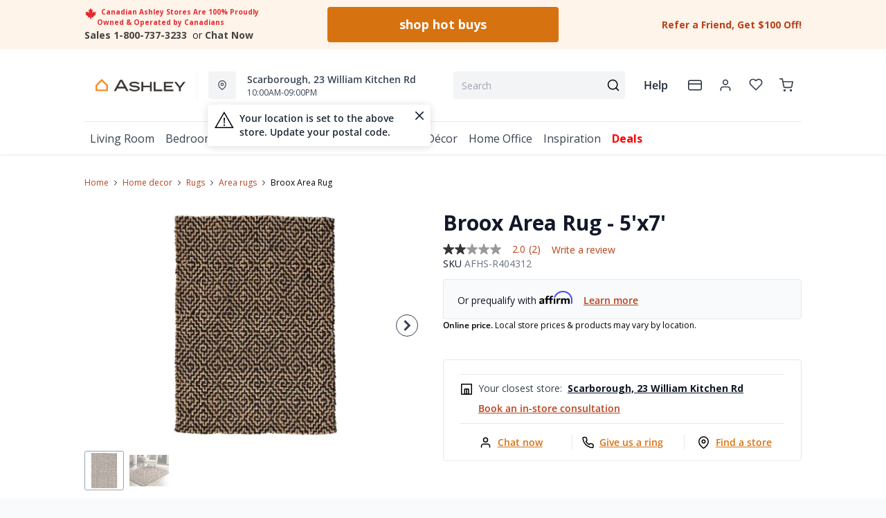

--- FILE ---
content_type: text/html; charset=utf-8
request_url: https://ashleyhomestore.ca/products/broox-5-x-7-rug
body_size: 97197
content:
<!DOCTYPE html>
<html lang="en" style="opacity:0;transition: opacity 500ms linear;">
  <meta name="google-site-verification" content="LnP6-YzGMg-d0aPY3MJ2szpieGzw54_cgPPlQYq6aVE"/>
  <meta name="viewport" content="width=device-width, initial-scale=1.0, height=device-height, minimum-scale=1.0, user-scalable=0, viewport-fit=cover">
  <head>
    <script type="application/javascript">
      var temName = "product"; //inititalize temName globally and remove other instances
      window.resourceBasePath = "//ashleyhomestore.ca/cdn/shop/t/118/assets/home.js?v=134345876690734288261768492524".split("home.js")[0]
    </script>
    <style>
@font-face {
  font-family: 'Open Sans';
  src: url('//ashleyhomestore.ca/cdn/shop/t/118/assets/OpenSans-Bold.eot?v=137331266858023943991705479534');
  src: url('//ashleyhomestore.ca/cdn/shop/t/118/assets/OpenSans-Bold.eot?v=137331266858023943991705479534?#iefix') format('embedded-opentype'),
      url('//ashleyhomestore.ca/cdn/shop/t/118/assets/OpenSans-Bold.woff2?v=27789970618744378761705479534') format('woff2'),
      url('//ashleyhomestore.ca/cdn/shop/t/118/assets/OpenSans-Bold.woff?v=70404891741000517951705479546') format('woff');
  font-weight: bold;
  font-style: normal;
  font-display: swap;
}
@font-face {
  font-family: 'Open Sans';
  src: url('//ashleyhomestore.ca/cdn/shop/t/118/assets/OpenSans-SemiBold.eot?v=170070028805320296811705479544');
  src: url('//ashleyhomestore.ca/cdn/shop/t/118/assets/OpenSans-SemiBold.eot?v=170070028805320296811705479544?#iefix') format('embedded-opentype'),
      url('//ashleyhomestore.ca/cdn/shop/t/118/assets/OpenSans-SemiBold.woff2?v=139369580366200172441705479539') format('woff2'),
      url('//ashleyhomestore.ca/cdn/shop/t/118/assets/OpenSans-SemiBold.woff?v=63627374562331303021705479542') format('woff');
  font-weight: 600;
  font-style: normal;
  font-display: swap;
}
@font-face {
  font-family: 'Open Sans';
  src: url('//ashleyhomestore.ca/cdn/shop/t/118/assets/OpenSans-Regular.eot?v=124322987217216024411705479541');
  src: url('//ashleyhomestore.ca/cdn/shop/t/118/assets/OpenSans-Regular.eot?v=124322987217216024411705479541?#iefix') format('embedded-opentype'),
      url('//ashleyhomestore.ca/cdn/shop/t/118/assets/OpenSans-Regular.woff2?v=13941087100626174081705479539') format('woff2'),
      url('//ashleyhomestore.ca/cdn/shop/t/118/assets/OpenSans-Regular.woff?v=88497092969240236351705479537') format('woff');
  font-weight: normal;
  font-style: normal;
  font-display: swap;
}
</style><link rel="preconnect" href="https://cdn.shopify.com">
<link rel="preconnect" href="https://assets.dufresne.ca">
<link rel="preconnect" href="https://sr-tag.abtasty.com">
<link rel="preconnect" href="https://www.google-analytics.com">
<link rel="preconnect" href="https://try.abtasty.com">
<link rel="preload" as="script" href="//ashleyhomestore.ca/cdn/shop/t/118/assets/product.js?v=171664781103593246131768492524" >
<link rel="preload" href="https://res.cloudinary.com/shared-furniture/image/upload/b_rgb:ffffff,c_pad,dpr_auto,f_auto,h_285,q_auto:low,w_400/c_pad,h_285,w_400/v1/products/AFI/R404312/images/1?pgw=1" as="image" media="(max-width: 400px)">
      <link rel="preload" href="https://res.cloudinary.com/shared-furniture/image/upload/b_rgb:ffffff,c_pad,dpr_auto,f_auto,h_499,q_auto:low,w_700/c_pad,h_499,w_700/v1/products/AFI/R404312/images/1?pgw=1" as="image" media="(min-width: 400.1px)">
    <script>
  window.YETT_BLACKLIST = [
    /easy-geo/,
    /swyment/,
    /analytics\.getshogun/,
    /messenger_commerce/,
    /pinimg\.com/,
    /justuno\.com/,
    /bat\.bing\.com/,
    /hotjar\.com/,
    /boomerang/,
    /tricorder/,
    /facebook/,
    /connect\.facebook\.net/,
    /assets\/admin/,
    /shop_events_listener/,
    /googletagmanager\.com/,
    /googletagmanager/,
    /gtm\.js/,
    /optimize\.js/,
    /browser-update\.org/,
    /tag\.rmp\.rakuten\.com/,
    /igodigital\.com/, // for salesforce
    /browser-update\.js/,
    /www\.gstatic\.com/,
    /static\.zotabox\.com/,
    /edge\.fullstory\.com/,
    /fullstory\.com/,
    /cdn\.shopify\.com\/shopifycloud\/shopify\/assets\/storefront/,
    
    /cdn\/shopifycloud\/boomerang/,
    /cdn\.shopify\.com\/s\/trekkie.*(js)$/,
    /cdn\/s\/trekkie\.storefront.*.min.js/,
    /d1liekpayvooaz\.cloudfront\.net/,
    /acquire\.io/,
    /sp\.analytics\.yahoo\.com/,
    /analytics\.tiktok\.com/,
    /cdn\.attn\.tv/,
    /s\.yimg\.com/, 
    /cdn\.jsdelivr\.net\/npm\/search-insights*/, 
    /content\.syndigo\.com/,
    /media\.flixcar\.com/,
    /media\.flixfacts\.com/,
    /aca\.506\.io/, 
    /wpm@*\/web-pixel-*\/sandbox\/worker\.modern\.js/,
    /ct\.pinterest\.com/, 
    /login-ds\.dotomi\.com/,
    /clarity\.ms/
  ]
</script>
<script src="//ashleyhomestore.ca/cdn/shop/t/118/assets/yett.min.js?v=104417259415931294491631211147"></script>





<script type="text/javascript">
  (function(){
    let ENABLE_HIDE = false;
    if(ENABLE_HIDE !== true) return

    let ENABLE_KEY = "tdg-key";

    const hideInit = function() {
        // Should we hide? If so, show overlay. If not, hide overlay.
        let hide = shouldHide()

        if(hide === true) {
            hideSite()
        } else {
            revealSite()
        }

        if(hide === true) {
            // Check if user should be able to access the site only if we are hiding
            handleAccess()
        }
    }

    const handleAccess = function() {
        let access = hasDebugParameter()

        if(access === true) {
            // Debug parameter found, set cookie and reload page
            setCookie()
            window.location.reload()
        }
    }

    const shouldHide = function() {
        // Hide if cookie doesn't exist
        let shouldHide = !cookieExists()

        return shouldHide
    }

    const setCookie = function() {
      var expiresMS = 24 * 60 * 60 * 1000 // 1 day
      var expiresDate = new Date()
      expiresDate.setTime(expiresDate.getTime() + expiresMS)
      document.cookie = `visible_${ENABLE_KEY}=true; expires=${expiresDate.toUTCString()}`
    }

    const cookieExists = function() {
      var hideSiteCookie = document.cookie.split('; ').find(c => c.startsWith(`visible_${ENABLE_KEY}`))

      return !!hideSiteCookie
    }

    const hideSite = function() {
        let overlay = document.querySelector('#site-hide');
        overlay.style.display = 'block';
    }

    const revealSite = function() {
        let overlay = document.querySelector('#site-hide');
        overlay.style.display = 'none';
    }

    const hasDebugParameter = function() {
        let params = new URLSearchParams(window.location.search)
        let debugParam = params.get('showsite') === 'true';

        return debugParam === true
    }

    hideInit()
  })();
</script>
<meta charset="utf-8"/>
    <meta http-equiv="X-UA-Compatible" content="IE=edge"/>
    <meta name="viewport" content="width=device-width, initial-scale=1.0, height=device-height, minimum-scale=1.0, user-scalable=0, viewport-fit=cover"/>
    <meta name="theme-color" content=""/>
    <meta http-equiv="Accept-CH" content="DPR, Width">
    <link rel="canonical" href="https://ashleyhomestore.ca/products/broox-5-x-7-rug" />
    <title>
      Broox Area Rug&nbsp;&#124; Ashley Canada</title>
    <meta name="description" content="Get a feel for high design with the Broox rug. Combining graphic elements with natural textures to elevate your space, this unassuming floor covering adds a dimensional quality that really pulls your room together."><link rel="shortcut icon" href="//ashleyhomestore.ca/cdn/shop/files/android-chrome-512x512_ec72b8dd-7682-45f7-b6d3-36ddb98e7c83_32x32.png?v=1619531531" type="image/png"/>
    <style id="root-recliner-styles">
  :root{
    --color-gray-50: #F9FAFB;
    --color-gray-100: #F3F4F6;
    --color-gray-200: #E5E7EB;
    --color-gray-300: #D1D5DB;
    --color-gray-400: #9CA3AF;
    --color-gray-500: #6B7280;
    --color-gray-600: #4B5563;
    --color-gray-700: #374151;
    --color-gray-800: #1F2937;
    --color-gray-900: #111827;
    --color-yellow-100: #FEF9C3;
    --color-yellow-200: #FEF08A;
    --color-yellow-300: #FDE047;
    --color-yellow-400: #FACC15;
    --color-yellow-500: #EAB308;
    --color-orange-100: #FFEDD5;
    --color-orange-200: #FED7AA;
    --color-orange-300: #FDBA74;
    --color-orange-400: #FB923C;
    --color-orange-500: #F97316;
    --color-red-100: #FEE2E2;
    --color-red-200: #FECACA;
    --color-red-300: #FCA5A5;
    --color-red-400: #F87171;
    --color-red-500: #EF4444;
    --color-red-700: #DF1717;
    --color-green-100: #D1FAE5;
    --color-green-200: #A7F3D0;
    --color-green-300: #6EE7B7;
    --color-green-400: #34D399;
    --color-green-500: #10B981;
    --color-indigo-100: #E0E7FF;
    --color-indigo-200: #C7D2FE;
    --color-indigo-300: #A5B4FC;
    --color-indigo-400: #818CF8;
    --color-indigo-500: #6366F1;
    --color-on-sale: #ed071f;
    --color-brand-50: #fef4ea;
    --color-brand-100: #f8dec6;
    --color-brand-300: #ffb875;
    --color-brand-500: #f98d2c;
    --color-brand-700: #d77210;
    --color-brand-800: #5a310a;
    --color-brand-900: #2c1806;
    --color-brand-950: #363534;
    --color-link: #b7411b;
    --color-link-hover: #762c15;
    --color-text: ;
    --color-headings: #3d3c35;
    --font-body: 'Open Sans', sans-serif; 
    --font-heading: 'Open Sans',sans-serif;
  }
  @font-face {font-family: "element-icons"; src: url("//ashleyhomestore.ca/cdn/shop/t/118/assets/element-icons.woff?v=169404310336129790121615387866") format("woff"), url("//ashleyhomestore.ca/cdn/shop/t/118/assets/element-icons.ttf?v=84375329467733851761615387817") format("truetype"); font-weight: normal; font-display: "auto"; font-style: normal;}

   
  body{
    background-color:#f9fafb;
  font-family: "Open Sans", sans-serif!important;
  }
  #main-wrapper{
    background-color:#ffffff;
  }
  .show-after-load{
    opacity:0 !important;
    visibility: hidden !important;
  }
  html.css-loaded .show-after-load{
    opacity:1 !important;
    visibility: visible !important;
  }
</style>
<link rel="preload" as="style" href="//ashleyhomestore.ca/cdn/shop/t/118/assets/product.css?v=21223529326182572161765900271" id="rec-stylesheet">
  <noscript><link rel="stylesheet" href="//ashleyhomestore.ca/cdn/shop/t/118/assets/product.css?v=21223529326182572161765900271"></noscript>
<script>
const recStylesheet = document.querySelector('#rec-stylesheet');
recStylesheet.onload = function(e) {
  this.rel='stylesheet'
  document.documentElement.classList.add('css-loaded')
  setTimeout(function(){document.documentElement.style.opacity = 1;},1400)
  this.onload=null; // some browser fire this multiple times!
}
</script>
<style id="regionalization_css">body.recliner--region-hide-pricing .contains-price, body.recliner--region-hide-pricing .pdp__price_wrapper {  display: none !important;}body.recliner--region-hide-transactions .contains-transaction {  display: none !important;}body.recliner--region-hide-pricing .contains-price-reverse {  display: block;}body.recliner--region-hide-transactions .contains-transaction-reverse {  display: block;}body.recliner--region-hide-pricing .snize-price {  display: none !important;}body.recliner--region-hide-pricing .sale_badge {  display: none !important;}</style>
<style id="zone_restrictions_css">.recliner--zone-1 {    .legal-language {        display:none;   }}.recliner--zone-2,.recliner--zone-3,.recliner--zone-4, .recliner--zone-6  {    .mattresses-items .menu-col-1:nth-child(1) {        grid-column: 2;        grid-row: 1;   }    .mattresses-items .menu-col-1:nth-child(2) {        grid-column: 1;        grid-row: 1;   }    .atp-info, .fastDeliveryFrom, .product-card__atp, .easy-finance-countdown svg, .easy-finance-countdown .text-on-sale, .wishlist-item.is-excluded .contains-price, .is-excluded .add-to-cart-wishlist {        display: none    }    .mattresses-items .menu-col-1, .mattresses-items .menu-col-3, .mattresses-items .menu-col-4, .mobile-mattresses-items ul:nth-child(1), .mobile-mattresses-items ul:nth-child(3), .mobile-mattresses-items ul:nth-child(4) {        visibility: hidden;   }    .title-mattresses ul {        display: none;   }    .title-mattresses ul:nth-of-type(2) {        display: block;        border-top: none!important    }   .is-excluded .titleSpacing .contains-price, .is-excluded .el-dialog__body .contains-price, .is-excluded .el-dialog__body .legal-language {        display: none;    }}.recliner--zone-1 .filters-body div:first-child .facet-panel {    border-top: none !important;}.card-shop-the-series .contains-price{    display: none }.recliner--zone-5 {    .legal-language {        display:none;   }}.recliner--zone-5 .filters-body div:first-child .facet-panel {    border-top: none !important;}</style>
<style id="appliance_css">/* HIDE NAV MENU LINKS */body.recliner--region-hide-appliances .title-appliances {  display: none !important;}body.recliner--region-hide-appliances .link-collections-kitchen-appliances {  display: none !important;}/* HIDE PDP DATA */body.recliner--region-hide-appliances .is-appliance .contains-price {  display: none !important;}body.recliner--region-hide-appliances .is-appliance .contains-transaction {  display: none !important;}body.recliner--region-hide-appliances .is-appliance rec-product-promo-bar { display: none; }/* REVEAL PDP FALLBACK MESSAGE */body.recliner--region-hide-appliances .is-appliance .appliance-price-fallback {  display: block !important;}</style>
<style id="custom_css">.collection-header__title{  letter-spacing: 1px;}.swym-button-bar, .swym-button{  display: none !important;}#powrIframeLoader{  display:none;}/* Start - Tooltip */[data-title] {  position: relative;  text-transform: capitalize;}[data-title]:hover::before {  content: attr(data-title);  position: absolute;  bottom: -26px;  display: inline-block;  padding: 3px 6px;  border-radius: 2px;  background: #FFF;  color: #000;  font-size: 12px;  white-space: nowrap;  border:1px solid;  z-index:99;}/* End - Tooltip *//* To hide two discount codes*/.template-cart .cart_side_sticky .contains-price ul li.text-green-500 + li.text-green-500{  display:none}/* To hide discount value in cart */#cart-items .text-xs.text-gray-600 div.pt-2:nth-child(1) div span:nth-child(2){  color:#10B981;  display:none;}/* to show discount callout in green*/#cart-items .text-xs.text-gray-600 div.pt-2:nth-child(1) div span:nth-child(3){  color:#10B981;}.account-page__side-inner .new_address_section_2:nth-child(5) {  display:none}.ppp_modal_bg{  background-size: cover;  background-repeat: no-repeat;  background-position: center center;}.ais-Hits-item div.absolute { width: auto;}/* Deals page - CTA #3 */@media (min-width: 768px) and (max-width: 1024px){#living-room-deals h3, #bedroom-deals h3, #dining-room-deals h3{font-size:1.5rem}#living-room-deals .cta3_image-wrapper, #bedroom-deals .cta3_image-wrapper, #dining-room-deals .cta3_image-wrapper{flex-basis:60%}#living-room-deals .cta3__text, #bedroom-deals .cta3__text, #dining-room-deals .cta3__text{flex-basis:40%}}@media (min-width: 1100px){#living-room-deals h3, #bedroom-deals h3, #dining-room-deals h3{font-size:15px}}@media only screen and (max-width: 600px){#living-room-deals h3, #bedroom-deals h3, #dining-room-deals h3{font-size:0.85rem}}.wishlist-icon-absolute {position: absolute !important;}.dataTitleStyle {position: absolute !important;}#delivery-options input[name="postalCode"] + a[href="javascript:;"]{ color: var(--color-link);}/*css to display kibo search modal in mobile view*/.mobile-search .el-popover.container-popover-kibo { top: 15.625rem!important;}.el-popover.popover-nopad{padding: 0px !important;}.template-page .popupHoverIcon{       display: none!important;     }.pdp__options:empty { display: none;}.mt-details .mt-discount, .on-sale-percentage, .suggestion-price .on-sale-product, .price-text .product-discount{display: none !important;}.orientaion-option .product-option__option-wrapper{padding:0px;}.orientaion-option .el-radio-group>:not(:last-child) {margin-right: 0px !important;}@media (max-width: 568px) {.productdetail-arvr { z-index: 9 !important;}}.help[data-v-72763d92]{ text-transform: lowercase}.help[data-v-72763d92]::first-letter{ text-transform: uppercase}[data-title]:hover::before {text-transform: lowercase}@media only screen and (max-width: 600px) {.collection-header__title {padding-left:1rem!important}#pdp-sticky {max-width: max-content;}}@media (min-width: 600px){.container.collection__contents{z-index: 9;}}.tabactive {border-bottom: 3px solid #D77210!important;color: #D77210!important;}@media (max-width: 434px){.mt-merch-item .mt-product .mt-addToCart{ bottom: 60px!important; right: 20px!important;}}.ais-Hits .ais-Hits-item .contains-price span:nth-child(2){display: none;}@media only screen and (max-width: 600px) {.col-span-12.flex.items-center.contains-price.mb-1.md\:mb-2\.5 {  flex-direction:column; align-items: baseline;}.flex.items-center.mt-6.md\:mt-0.space-x-3 {margin-top:0}}.ais-RefinementList-item--selected .ais-RefinementList-checkbox{background-image: url("data:image/svg+xml,%3Csvg width='10' height='8' viewBox='0 0 10 8' fill='none' xmlns='http://www.w3.org/2000/svg'%3E%3Cpath d='M4.01056 5.53991L1.83666 3.36604L1.16663 4.03607L4.01056 6.88L8.97056 1.92003L8.3005 1.25L4.01056 5.53991Z' fill='%23F98D2C' stroke='%23F98D2C'/%3E%3C/svg%3E");}.pdp .pdp__cart {width: auto;}@media (min-width: 767px){#pdp-sticky .pdp__cart {width: 475px;}}@media only screen and (max-width: 600px) {#pdp-sticky {     max-width: 100%;}}.desktopDisplayPriceRange, .mobileDisplayPriceRange { display:none; }@media (max-width: 767px) { .zoom-icon {   z-index: 11; }}.template-index .product-card button.quickview-icon.contains-price {display: none !important;}@media(max-width: 886px) {.product-card button.quickview-icon.contains-price, .template-search .ais-Hits-list button.quickview-icon-search.contains-price  { display: none !important;}}.template-product .swiper-wrapper .swiper-slide {min-width: unset;margin-bottom: 32px;margin-top: 0!important}/* Firefox */@-moz-document url-prefix() {.template-product .scrollbar {width: unset !important;}}#quick-view-modal .assembly-required-see-details p span{letter-spacing: -0.7px !important;}.assembly-required-see-details{background:#FCF4EB;}[data-cy="customer-required-assembly-title"] span{font-size:16px;}.assembly-icon svg rect, .assembly-icon svg path{fill: none;}.assembly-icon svg rect:nth-of-type(2),.assembly-icon svg path{stroke:#D77210;}@media (max-width: 767px) {.customer-assembly-container { margin-left: -16px; margin-right: -16px; }.assembly-required-see-details{ padding-bottom: 14px; padding-top: 14px; border-radius: unset;}.assembly-required-see-details p span{letter-spacing: normal;}}.product-card__atp{display:none;}body.template-page {margin-left: auto; margin-right: auto;}</style>
<meta name="google-site-verification" content="6JDW5l01_W2BSSMWyXos_Uiu1UNo_0mPuSNKVbKtxgU"><!-- Google Tag Manager -->
<script>(function(w,d,s,l,i){w[l]=w[l]||[];w[l].push({'gtm.start':
  new Date().getTime(),event:'gtm.js'});var f=d.getElementsByTagName(s)[0],
  j=d.createElement(s),dl=l!='dataLayer'?'&l='+l:'';j.async=true;j.src=
  'https://www.googletagmanager.com/gtm.js?id='+i+dl;f.parentNode.insertBefore(j,f);
  })(window,document,'script','dataLayer','GTM-NQBGLR9');</script>
  <!-- End Google Tag Manager -->
  
  <!-- MERKEL --Google tag (gtag.js) -->
  <script async src="https://www.googletagmanager.com/gtag/js?id=AW-952158342"></script>
  <script>
    window.dataLayer = window.dataLayer || [];
    function gtag(){dataLayer.push(arguments);}
    gtag('js', new Date());
    gtag('config', 'AW-952158342');
  </script>
  
  <!-- MERKEL -- Event snippet for PageView - All Pages conversion page -->
  <script>
    gtag('event', 'conversion', {'send_to': 'AW-952158342/EYt-CN-ElpQZEIaRg8YD'});
  </script>
  <script>
  if (window.location.href.includes('pages/')) {
      var js_script = document.createElement('script');
      js_script.setAttribute('src','https://code.jquery.com/jquery-2.2.4.min.js');
      js_script.setAttribute('integrity','sha256-BbhdlvQf/xTY9gja0Dq3HiwQF8LaCRTXxZKRutelT44=');
      js_script.setAttribute('crossorigin','anonymous');
      document.head.appendChild(js_script);
  }
  </script><script type="application/ld+json">
  {
    "@context": "https://schema.org",
    "@type": "Organization",
    "name": "Ashley Canada",
    "url": "https:\/\/ashleyhomestore.ca",
    "description": "Ashley Canada is your trusted name for quality furniture and mattresses. Enjoy trending styles and massive savings! 100% proudly Canadian-owned and operated. ",
    "logo": "\/\/ashleyhomestore.ca\/cdn\/shop\/files\/AshleyHomeStore_WebColors_Original_256x.png?v=1619531774",
    "image": "\/\/ashleyhomestore.ca\/cdn\/shop\/files\/AshleyHomeStore_WebColors_Original_256x.png?v=1619531774",
    "sameAs": [
      "",
      "https:\/\/www.facebook.com\/ashleyofficialCA\/",
      "https:\/\/www.pinterest.ca\/ashleyofficialCA\/",
      "https:\/\/www.instagram.com\/ashleyofficialca\/",
      "",
      "",
      "",
      ""
    ],
    "address": {
        "@type": "PostalAddress",
        "streetAddress": "147 Commerce Dr",
        "addressLocality": "Winnipeg",
        "addressRegion": "Manitoba",
        "postalCode": "R3P 1A2",
        "addressCountry": "Canada"
    },
    "telephone": "800.737.3233"
  }
  </script><script>window.performance && window.performance.mark && window.performance.mark('shopify.content_for_header.start');</script><meta name="google-site-verification" content="cQlHQ3K1kIXJdsVnMnRQNXhiHMXe0kCTEvHEp8qGhRA">
<meta id="shopify-digital-wallet" name="shopify-digital-wallet" content="/20628423/digital_wallets/dialog">
<meta name="shopify-checkout-api-token" content="cb734d2d44cad65e716b53a6015d2c27">
<meta id="in-context-paypal-metadata" data-shop-id="20628423" data-venmo-supported="false" data-environment="production" data-locale="en_US" data-paypal-v4="true" data-currency="CAD">
<link rel="alternate" type="application/json+oembed" href="https://ashleyhomestore.ca/products/broox-5-x-7-rug.oembed">
<script async="async" src="/checkouts/internal/preloads.js?locale=en-CA"></script>
<link rel="preconnect" href="https://shop.app" crossorigin="anonymous">
<script async="async" src="https://shop.app/checkouts/internal/preloads.js?locale=en-CA&shop_id=20628423" crossorigin="anonymous"></script>
<script id="apple-pay-shop-capabilities" type="application/json">{"shopId":20628423,"countryCode":"CA","currencyCode":"CAD","merchantCapabilities":["supports3DS"],"merchantId":"gid:\/\/shopify\/Shop\/20628423","merchantName":"Ashley Canada","requiredBillingContactFields":["postalAddress","email","phone"],"requiredShippingContactFields":["postalAddress","email","phone"],"shippingType":"shipping","supportedNetworks":["visa","masterCard","amex","discover","interac","jcb"],"total":{"type":"pending","label":"Ashley Canada","amount":"1.00"},"shopifyPaymentsEnabled":true,"supportsSubscriptions":true}</script>
<script id="shopify-features" type="application/json">{"accessToken":"cb734d2d44cad65e716b53a6015d2c27","betas":["rich-media-storefront-analytics"],"domain":"ashleyhomestore.ca","predictiveSearch":true,"shopId":20628423,"locale":"en"}</script>
<script>var Shopify = Shopify || {};
Shopify.shop = "ashley-homestores-in-canada.myshopify.com";
Shopify.locale = "en";
Shopify.currency = {"active":"CAD","rate":"1.0"};
Shopify.country = "CA";
Shopify.theme = {"name":"Recliner v15","id":80514154585,"schema_name":"Recliner","schema_version":"15.31.3","theme_store_id":null,"role":"main"};
Shopify.theme.handle = "null";
Shopify.theme.style = {"id":null,"handle":null};
Shopify.cdnHost = "ashleyhomestore.ca/cdn";
Shopify.routes = Shopify.routes || {};
Shopify.routes.root = "/";</script>
<script type="module">!function(o){(o.Shopify=o.Shopify||{}).modules=!0}(window);</script>
<script>!function(o){function n(){var o=[];function n(){o.push(Array.prototype.slice.apply(arguments))}return n.q=o,n}var t=o.Shopify=o.Shopify||{};t.loadFeatures=n(),t.autoloadFeatures=n()}(window);</script>
<script>
  window.ShopifyPay = window.ShopifyPay || {};
  window.ShopifyPay.apiHost = "shop.app\/pay";
  window.ShopifyPay.redirectState = null;
</script>
<script id="shop-js-analytics" type="application/json">{"pageType":"product"}</script>
<script defer="defer" async type="module" src="//ashleyhomestore.ca/cdn/shopifycloud/shop-js/modules/v2/client.init-shop-cart-sync_BT-GjEfc.en.esm.js"></script>
<script defer="defer" async type="module" src="//ashleyhomestore.ca/cdn/shopifycloud/shop-js/modules/v2/chunk.common_D58fp_Oc.esm.js"></script>
<script defer="defer" async type="module" src="//ashleyhomestore.ca/cdn/shopifycloud/shop-js/modules/v2/chunk.modal_xMitdFEc.esm.js"></script>
<script type="module">
  await import("//ashleyhomestore.ca/cdn/shopifycloud/shop-js/modules/v2/client.init-shop-cart-sync_BT-GjEfc.en.esm.js");
await import("//ashleyhomestore.ca/cdn/shopifycloud/shop-js/modules/v2/chunk.common_D58fp_Oc.esm.js");
await import("//ashleyhomestore.ca/cdn/shopifycloud/shop-js/modules/v2/chunk.modal_xMitdFEc.esm.js");

  window.Shopify.SignInWithShop?.initShopCartSync?.({"fedCMEnabled":true,"windoidEnabled":true});

</script>
<script>
  window.Shopify = window.Shopify || {};
  if (!window.Shopify.featureAssets) window.Shopify.featureAssets = {};
  window.Shopify.featureAssets['shop-js'] = {"shop-cart-sync":["modules/v2/client.shop-cart-sync_DZOKe7Ll.en.esm.js","modules/v2/chunk.common_D58fp_Oc.esm.js","modules/v2/chunk.modal_xMitdFEc.esm.js"],"init-fed-cm":["modules/v2/client.init-fed-cm_B6oLuCjv.en.esm.js","modules/v2/chunk.common_D58fp_Oc.esm.js","modules/v2/chunk.modal_xMitdFEc.esm.js"],"shop-cash-offers":["modules/v2/client.shop-cash-offers_D2sdYoxE.en.esm.js","modules/v2/chunk.common_D58fp_Oc.esm.js","modules/v2/chunk.modal_xMitdFEc.esm.js"],"shop-login-button":["modules/v2/client.shop-login-button_QeVjl5Y3.en.esm.js","modules/v2/chunk.common_D58fp_Oc.esm.js","modules/v2/chunk.modal_xMitdFEc.esm.js"],"pay-button":["modules/v2/client.pay-button_DXTOsIq6.en.esm.js","modules/v2/chunk.common_D58fp_Oc.esm.js","modules/v2/chunk.modal_xMitdFEc.esm.js"],"shop-button":["modules/v2/client.shop-button_DQZHx9pm.en.esm.js","modules/v2/chunk.common_D58fp_Oc.esm.js","modules/v2/chunk.modal_xMitdFEc.esm.js"],"avatar":["modules/v2/client.avatar_BTnouDA3.en.esm.js"],"init-windoid":["modules/v2/client.init-windoid_CR1B-cfM.en.esm.js","modules/v2/chunk.common_D58fp_Oc.esm.js","modules/v2/chunk.modal_xMitdFEc.esm.js"],"init-shop-for-new-customer-accounts":["modules/v2/client.init-shop-for-new-customer-accounts_C_vY_xzh.en.esm.js","modules/v2/client.shop-login-button_QeVjl5Y3.en.esm.js","modules/v2/chunk.common_D58fp_Oc.esm.js","modules/v2/chunk.modal_xMitdFEc.esm.js"],"init-shop-email-lookup-coordinator":["modules/v2/client.init-shop-email-lookup-coordinator_BI7n9ZSv.en.esm.js","modules/v2/chunk.common_D58fp_Oc.esm.js","modules/v2/chunk.modal_xMitdFEc.esm.js"],"init-shop-cart-sync":["modules/v2/client.init-shop-cart-sync_BT-GjEfc.en.esm.js","modules/v2/chunk.common_D58fp_Oc.esm.js","modules/v2/chunk.modal_xMitdFEc.esm.js"],"shop-toast-manager":["modules/v2/client.shop-toast-manager_DiYdP3xc.en.esm.js","modules/v2/chunk.common_D58fp_Oc.esm.js","modules/v2/chunk.modal_xMitdFEc.esm.js"],"init-customer-accounts":["modules/v2/client.init-customer-accounts_D9ZNqS-Q.en.esm.js","modules/v2/client.shop-login-button_QeVjl5Y3.en.esm.js","modules/v2/chunk.common_D58fp_Oc.esm.js","modules/v2/chunk.modal_xMitdFEc.esm.js"],"init-customer-accounts-sign-up":["modules/v2/client.init-customer-accounts-sign-up_iGw4briv.en.esm.js","modules/v2/client.shop-login-button_QeVjl5Y3.en.esm.js","modules/v2/chunk.common_D58fp_Oc.esm.js","modules/v2/chunk.modal_xMitdFEc.esm.js"],"shop-follow-button":["modules/v2/client.shop-follow-button_CqMgW2wH.en.esm.js","modules/v2/chunk.common_D58fp_Oc.esm.js","modules/v2/chunk.modal_xMitdFEc.esm.js"],"checkout-modal":["modules/v2/client.checkout-modal_xHeaAweL.en.esm.js","modules/v2/chunk.common_D58fp_Oc.esm.js","modules/v2/chunk.modal_xMitdFEc.esm.js"],"shop-login":["modules/v2/client.shop-login_D91U-Q7h.en.esm.js","modules/v2/chunk.common_D58fp_Oc.esm.js","modules/v2/chunk.modal_xMitdFEc.esm.js"],"lead-capture":["modules/v2/client.lead-capture_BJmE1dJe.en.esm.js","modules/v2/chunk.common_D58fp_Oc.esm.js","modules/v2/chunk.modal_xMitdFEc.esm.js"],"payment-terms":["modules/v2/client.payment-terms_Ci9AEqFq.en.esm.js","modules/v2/chunk.common_D58fp_Oc.esm.js","modules/v2/chunk.modal_xMitdFEc.esm.js"]};
</script>
<script>(function() {
  var isLoaded = false;
  function asyncLoad() {
    if (isLoaded) return;
    isLoaded = true;
    var urls = ["https:\/\/shopify.rakutenadvertising.io\/rakuten_advertising.js?shop=ashley-homestores-in-canada.myshopify.com","https:\/\/tag.rmp.rakuten.com\/123894.ct.js?shop=ashley-homestores-in-canada.myshopify.com","https:\/\/plan-app-ui.fairstone.ca\/merchants\/ashley-homestores-in-canada\/fairstone-script-1cioebmccc9ejq.js?shop=ashley-homestores-in-canada.myshopify.com","https:\/\/cdn.wheelio-app.com\/app\/index.min.js?version=20251118080645537\u0026shop=ashley-homestores-in-canada.myshopify.com","https:\/\/d23dclunsivw3h.cloudfront.net\/redirect-app.js?shop=ashley-homestores-in-canada.myshopify.com","https:\/\/na.shgcdn3.com\/pixel-collector.js?shop=ashley-homestores-in-canada.myshopify.com","https:\/\/cdn.attn.tv\/ashleyfurniture\/dtag.js?shop=ashley-homestores-in-canada.myshopify.com"];
    for (var i = 0; i < urls.length; i++) {
      var s = document.createElement('script');
      s.type = 'text/javascript';
      s.async = true;
      s.src = urls[i];
      var x = document.getElementsByTagName('script')[0];
      x.parentNode.insertBefore(s, x);
    }
  };
  if(window.attachEvent) {
    window.attachEvent('onload', asyncLoad);
  } else {
    window.addEventListener('load', asyncLoad, false);
  }
})();</script>
<script id="__st">var __st={"a":20628423,"offset":-21600,"reqid":"0fd4bedd-5838-4282-a1af-b13739224e05-1769098786","pageurl":"ashleyhomestore.ca\/products\/broox-5-x-7-rug","u":"0dfbd2578a64","p":"product","rtyp":"product","rid":4629736325209};</script>
<script>window.ShopifyPaypalV4VisibilityTracking = true;</script>
<script id="form-persister">!function(){'use strict';const t='contact',e='new_comment',n=[[t,t],['blogs',e],['comments',e],[t,'customer']],o='password',r='form_key',c=['recaptcha-v3-token','g-recaptcha-response','h-captcha-response',o],s=()=>{try{return window.sessionStorage}catch{return}},i='__shopify_v',u=t=>t.elements[r],a=function(){const t=[...n].map((([t,e])=>`form[action*='/${t}']:not([data-nocaptcha='true']) input[name='form_type'][value='${e}']`)).join(',');var e;return e=t,()=>e?[...document.querySelectorAll(e)].map((t=>t.form)):[]}();function m(t){const e=u(t);a().includes(t)&&(!e||!e.value)&&function(t){try{if(!s())return;!function(t){const e=s();if(!e)return;const n=u(t);if(!n)return;const o=n.value;o&&e.removeItem(o)}(t);const e=Array.from(Array(32),(()=>Math.random().toString(36)[2])).join('');!function(t,e){u(t)||t.append(Object.assign(document.createElement('input'),{type:'hidden',name:r})),t.elements[r].value=e}(t,e),function(t,e){const n=s();if(!n)return;const r=[...t.querySelectorAll(`input[type='${o}']`)].map((({name:t})=>t)),u=[...c,...r],a={};for(const[o,c]of new FormData(t).entries())u.includes(o)||(a[o]=c);n.setItem(e,JSON.stringify({[i]:1,action:t.action,data:a}))}(t,e)}catch(e){console.error('failed to persist form',e)}}(t)}const f=t=>{if('true'===t.dataset.persistBound)return;const e=function(t,e){const n=function(t){return'function'==typeof t.submit?t.submit:HTMLFormElement.prototype.submit}(t).bind(t);return function(){let t;return()=>{t||(t=!0,(()=>{try{e(),n()}catch(t){(t=>{console.error('form submit failed',t)})(t)}})(),setTimeout((()=>t=!1),250))}}()}(t,(()=>{m(t)}));!function(t,e){if('function'==typeof t.submit&&'function'==typeof e)try{t.submit=e}catch{}}(t,e),t.addEventListener('submit',(t=>{t.preventDefault(),e()})),t.dataset.persistBound='true'};!function(){function t(t){const e=(t=>{const e=t.target;return e instanceof HTMLFormElement?e:e&&e.form})(t);e&&m(e)}document.addEventListener('submit',t),document.addEventListener('DOMContentLoaded',(()=>{const e=a();for(const t of e)f(t);var n;n=document.body,new window.MutationObserver((t=>{for(const e of t)if('childList'===e.type&&e.addedNodes.length)for(const t of e.addedNodes)1===t.nodeType&&'FORM'===t.tagName&&a().includes(t)&&f(t)})).observe(n,{childList:!0,subtree:!0,attributes:!1}),document.removeEventListener('submit',t)}))}()}();</script>
<script integrity="sha256-4kQ18oKyAcykRKYeNunJcIwy7WH5gtpwJnB7kiuLZ1E=" data-source-attribution="shopify.loadfeatures" defer="defer" src="//ashleyhomestore.ca/cdn/shopifycloud/storefront/assets/storefront/load_feature-a0a9edcb.js" crossorigin="anonymous"></script>
<script crossorigin="anonymous" defer="defer" src="//ashleyhomestore.ca/cdn/shopifycloud/storefront/assets/shopify_pay/storefront-65b4c6d7.js?v=20250812"></script>
<script data-source-attribution="shopify.dynamic_checkout.dynamic.init">var Shopify=Shopify||{};Shopify.PaymentButton=Shopify.PaymentButton||{isStorefrontPortableWallets:!0,init:function(){window.Shopify.PaymentButton.init=function(){};var t=document.createElement("script");t.src="https://ashleyhomestore.ca/cdn/shopifycloud/portable-wallets/latest/portable-wallets.en.js",t.type="module",document.head.appendChild(t)}};
</script>
<script data-source-attribution="shopify.dynamic_checkout.buyer_consent">
  function portableWalletsHideBuyerConsent(e){var t=document.getElementById("shopify-buyer-consent"),n=document.getElementById("shopify-subscription-policy-button");t&&n&&(t.classList.add("hidden"),t.setAttribute("aria-hidden","true"),n.removeEventListener("click",e))}function portableWalletsShowBuyerConsent(e){var t=document.getElementById("shopify-buyer-consent"),n=document.getElementById("shopify-subscription-policy-button");t&&n&&(t.classList.remove("hidden"),t.removeAttribute("aria-hidden"),n.addEventListener("click",e))}window.Shopify?.PaymentButton&&(window.Shopify.PaymentButton.hideBuyerConsent=portableWalletsHideBuyerConsent,window.Shopify.PaymentButton.showBuyerConsent=portableWalletsShowBuyerConsent);
</script>
<script data-source-attribution="shopify.dynamic_checkout.cart.bootstrap">document.addEventListener("DOMContentLoaded",(function(){function t(){return document.querySelector("shopify-accelerated-checkout-cart, shopify-accelerated-checkout")}if(t())Shopify.PaymentButton.init();else{new MutationObserver((function(e,n){t()&&(Shopify.PaymentButton.init(),n.disconnect())})).observe(document.body,{childList:!0,subtree:!0})}}));
</script>
<link id="shopify-accelerated-checkout-styles" rel="stylesheet" media="screen" href="https://ashleyhomestore.ca/cdn/shopifycloud/portable-wallets/latest/accelerated-checkout-backwards-compat.css" crossorigin="anonymous">
<style id="shopify-accelerated-checkout-cart">
        #shopify-buyer-consent {
  margin-top: 1em;
  display: inline-block;
  width: 100%;
}

#shopify-buyer-consent.hidden {
  display: none;
}

#shopify-subscription-policy-button {
  background: none;
  border: none;
  padding: 0;
  text-decoration: underline;
  font-size: inherit;
  cursor: pointer;
}

#shopify-subscription-policy-button::before {
  box-shadow: none;
}

      </style>

<script>window.performance && window.performance.mark && window.performance.mark('shopify.content_for_header.end');</script>
    <meta property="og:site_name" content="Ashley Canada">
<meta property="og:url" content="https://ashleyhomestore.ca/products/broox-5-x-7-rug">
<meta property="og:title" content="Broox Area Rug">
<meta property="og:type" content="product">
<meta property="og:description" content="Get a feel for high design with the Broox rug. Combining graphic elements with natural textures to elevate your space, this unassuming floor covering adds a dimensional quality that really pulls your room together."><meta property="product:availability" content="oos">
  <meta property="product:price:amount" content="328.99">
  <meta property="product:price:currency" content="CAD"><meta property="og:image" content="http://ashleyhomestore.ca/cdn/shop/products/1_7f45f42b-ef1b-4377-a70f-b48f80942b12_1200x.jpg?v=1734634533">
      <meta property="og:image:secure_url" content="https://ashleyhomestore.ca/cdn/shop/products/1_7f45f42b-ef1b-4377-a70f-b48f80942b12_1200x.jpg?v=1734634533">
      <meta property="og:image:alt" content="Broox Area Rug"><meta property="og:image" content="http://ashleyhomestore.ca/cdn/shop/products/2_96ad1203-b12c-4511-adb4-2d6afba04ecb_1200x.jpg?v=1590132118">
      <meta property="og:image:secure_url" content="https://ashleyhomestore.ca/cdn/shop/products/2_96ad1203-b12c-4511-adb4-2d6afba04ecb_1200x.jpg?v=1590132118">
      <meta property="og:image:alt" content="Broox Area Rug">
<meta name="twitter:site" content="@">
<meta name="twitter:card" content="summary_large_image">
<meta name="twitter:title" content="Broox Area Rug">
<meta name="twitter:description" content="Get a feel for high design with the Broox rug. Combining graphic elements with natural textures to elevate your space, this unassuming floor covering adds a dimensional quality that really pulls your room together.">
<script>
  var rock_messages = {"en":{"products": { "product": {"inventory_tracking_in_stock":"Translation missing: en.products.product.inventory_tracking_in_stock", "inventory_tracking_threshold_message":"Translation missing: en.products.product.inventory_tracking_threshold_message" },"atp" : {"ships_by":"Ships by:", "ships_as_soon_as":"Ships as soon as:"} },"header":{"cart":{"top":"My","bottom":"Cart"},"account":{"top":"My","bottom":"Account","loggedInTop":"My Account"},"wishlist":{"top":"My","bottom":"Wishlist"},"search":{"placeholder":"Search Here..."}},"slideIns":{"account":{"greeting":"Hi {customer}!","heading":"Sign in to your account!"},"wishlist":{"heading":"My Wishlist ({num})","instructions":"Click on the {icon} icons to collect products here!"},"cart":{"heading":"My Cart ({num})","subtotalLabel":"Subtotal:","checkoutBtn":"Checkout"}},"cart":{"heading":"my cart","products":{"removeBtn":"Remove","addToWishlistBtn":"Add to wishlist","removeFromWishlistBtn":"Added to wishlist","originalPriceLabel":"Original Price","salePriceLabel":"Sale Price","discountedPriceLabel":"Discounted Price","quantityPickerLabel":"Quantity","quantityValue":"x {num}","totalLabel":"Total","totalSavedLabel":"{num} saved!","discountValue":"Discount: {num}"},"orderSummaryLabel":"Order Summary","originalPriceLabel":"Original Price","youSaveLabel":"You save","tax":{"gst":{"label":"Est. GST","value":"Calculated at checkout"},"pst":{"label":"Est. PST","value":"Calculated at checkout"}},"shippingOrPickup":{"label":"Shipping \/ Pickup","value":"Select at checkout"},"total":{"label":"Total","subscript":"before tax"},"continueToCheckoutBtn":"Continue to Checkout","continueWithCardBtn":"Checkout with a Credit Card, PayPal or Affirm","continueWithFinancingBtn":"Checkout with Financing", "selectFinancingOption":"Select a Finance Provider","whatsIncluded":"What\u0026#39;s included", "pdpRegionNotAvailableMsg":"Sorry, this product is not available in this region", "cartRegionNotAvailableMsg":"Sorry, this product is not available in your area. To proceed you may either change your postal code or remove this product from your cart.","cartDrsgApplianceNotAvailableMsg":"Translation missing: en.rock_messages.cart.cartDrsgApplianceNotAvailableMsg", "miniCart":{"protect":"Protect {protect} items above", "protectOneQTY":"Protects the above item", "protection":"protection", "protectionPlanUpdated":"Protection plan updated: Add this protection plan to protect the items above.", "pppModalCTA_Add":"Add {yrs} {yearLabel} protection for", "pppModalCTA_Or":"or ${monthlyPayment}\/mo.", "yearLabel":"year | yrs", "noThanks":"No, thanks"}}, "isPPPErrorStr": {"errorMessage":"This protection plan is currently unavailable in your region. Please remove it to continue to checkout."},"storeLocator":{"heading":"Your closest store based on","updateBtn":"Update","updateBtnLong":"Update Postal Code","updateOr":"or","today":"Today:","getDirectionsBtn":"Get Directions","allLocationsBtn":"All Locations","shippingOptionsBtn":"Shipping Options","qcMessageFrench":"Les prix et la livraison ne sont pas disponibles pour cette région.","qcMessageEnglish":"Pricing and shipping are unavailable for this region."},"shippingNotification":{"spendToGetFreeShippingMessage":"Spend {spend} more to get free shipping!"},"forms":{"newsletter":{"email_placeholder":"Email address","error":"Error"},"login":{"emailAddressLabel":"Email Address","passwordLabel":"Password","forgotPasswordBtn":"Forgot password?","signInBtn":"Sign In","newCustomerLabel":"New Customer?","createAccountBtn":"Create Account"}},"pdp":{"brandLabel":"By","skuLabel":"SKU:","vendorModelNumberLabel":"VMN:","addToWishlistBtn":"Add to wishlist","removeFromWishlistBtn":"Added to wishlist","addToCartBtn":"Add to cart", "stickyaddToCartBtn":"Add to cart", "closestStore":"Your closest store:","countdownTimer":{"shippingTitle":"Secure the fastest shipping","hr":"HRS","min":"MIN","sec":"SEC"},"financingTab":{"title":"Financing Options","learnMore":{"prefix":"** Learn More about {0}","suffix":"Financing"},"monthsLabel":"{num} months **"},"infoTab":{"title":"Product Information","overviewLabel":"Overview","detailsLabel":"Product Details","featuresLabel":"Features","specificationsLabel":"Specifications","dimensions":{"label":"Dimensions","width":"W:","depth":"D:","height":"H:"},"weightLabel":"Weight","assemblyInstructions":{"label":"Assembly Instructions","btn":"Download Assembly Instructions"},"additionalDimensionsLabel":"Additional Dimensions"},"itemsIncludedTab":{"title":"Items included","quantityLabel":"Quantity:","dimensions":{"label":"Dimensions:","width":"W:","depth":"D:","height":"H:"},"vendorModelNoLabel":"VMN:"},"reviewsTab":{"title":"Customer Reviews"},"seriesTab":{"title":"Also in this Series"}, "discountLables":{"save":"Save", "saveupto":"Save up to", "percentOff":"%"}},"financing":{"label":"As low as","value":"{cost} \/ mo ({num} mo)","noPaymentForXMonth":"Translation missing: en.rock_messages.financing.noPaymentForXMonth", "financingAvailable":"Translation missing: en.rock_messages.financing.financingAvailable", "financingCreditAvailable":"Translation missing: en.rock_messages.financing.financingCreditAvailable","financingCreditAvailableCheckout":"Translation missing: en.rock_messages.financing.financingCreditAvailableCheckout","financingLearnMore":"Translation missing: en.rock_messages.financing.financingLearnMore","efNoPaymentForXMonth":"Pay now or don\u0026#39;t pay for {num} mos.", "equalMonthPayment":"equal monthly payments","airPercentage":"at {air}% AIR","financeWith":"finance with","noInterest":"no interest", "deferredPayment":"Deferred payments", "months":"months", "chatNow":"Chat now", "financingPlans":"Fairstone Financing Plans", "financingCalculator":"Fairstone Financing Calculator", "financeWant":"1. How much do you want to finance?", "reviewMontlyPayment":"2. Review equal monthly payment options.*", "totalFinancingAmount":"Total financing amount", "approvedCredit":"*On approved credit. Plus applicable fees and taxes.", "monthSign":"\/mo.","efInfoWindowDetailLink":"Learn More","efInfoWindowMsg":"On approved credit. Plus applicable fees and taxes.","label_prefix":"Or pay","financingCalulatorLink":"Financing calculator","efOrderSummartDetailLink":"See how","efMonthDetails":"{months} mos.","apply":"Apply","terms":"Terms","affirmText":"Or prequalify with {logo}","affirmCta":"Learn more","mos":"mos","remaining":"remaining","lessThanHour":"Less than an hour remaining","saleEnds":"Sale ends"},"breadcrumbs":{"home":"Home"},"store":{"storeHoursLabel":"Store Hours","openTodayLabel":"Open today","storeAddressLabel":"Store Address","storePhoneLabel":"Store Phone","storeGuestCareCenterPhoneLabel":"Guest Care Center Phone","supportLabel":"Support","bookAppointmentLabel":"Book an appointment","storePageNotFoundError":"Store Page not found!", "otherStoreLocations": "Translation missing: en.rock_messages.store.otherStoreLocations"},"menu":{"backBtn":"Back","browseAllBtn":"Browse all","shopAllBtn":"Shop all"},"collection":{"sortByLabel":"Sort by:","showInStockLabel":"Only Available:","displayingTotalLabel":"Displaying {total} items","displayingNumLabel":"Displaying {num} items","noMoreItems":"No more items","noResultsFound":"No Results Found","readMoreBtn":"read more","readLessBtn":"read less","filter":{"heading":"Filters","showLess":"Show less","showMore":"Show more","clearAll":"Clear All","searchFor":"Search for"},"infinite":{"label":{"known":"There are {num} more products to see","unknown":"There are more products to see"},"button":"LOAD MORE"},"headerV2":{"subcollectionSelectorLabel":"show me","subcollectionSelectorDefaultValue":"everything"}},"promos":{"bundles":{"heading":"Limited time offer","openSectionBtn":"View Savings","closeSectionBtn":"Close","orLabel":"or","offerLabel":"Offer:","buyThisLabel":"Buy this:","getThisLabel":"Select your discount: {num} items","totalPriceLabel":"Total price","addItemsToCartBtn":"Add 2 items to cart"},"bar":{"viewMoreBtn":"View More Deals","viewMoreBtnSecondary":"from this category"}},"addressBook":{"addressBook":"Address Book","addAddress":"Add Address","Address1":"Address 1","Address2":"Address 2","City":"City","Province":"Province","Country":"Country","PostalCode":"Postal Code"},"general":{"currentItem":"Current Item","myAccount":"My Account","myOrders":"My Orders","logOut":"Log out","cancel":"Cancel","FirstName":"First Name","LastName":"Last Name","PleaseInput":"Please Input","Save":"Save","Delete":"Delete","Edit":"Edit","Default":"Default","SetDefault":"Set Default"},"cartOrderSummaryMessages": {"messagePromo" : "If you have a promo code you may apply it at checkout.","ef_messagePromoMobile" : "Translation missing: en.rock_messages.cartOrderSummaryMessages.ef_messagePromoMobile","messageShippingOrPickup" : "Select your shipping or pick up option in the checkout","atpMessage" : "Receive your items as early as {atp} ","financeMessage" : "Learn More About Financing","ef_financeMessage":"Explore other financing options"},"productCard":{"quickView":"Quick View"},"algolia":{"loadMore":"Load More","currentlyViewing":"Viewing {start} - {end} of {total} products","queryResults":"Displaying {total} search results for {query}","queryResultsPLP":"Displaying {total} Results","filters":"Filters","todayDeal":"Today\u0026#39;s deals","fastDeliveryTO":"Fast Delivery to","mobileFilters":"Filter \u0026amp; Sort","filter":"Filter","sort":"Sort:","viewXProducts":"View {total} products","sortByLabel":"Sort by:","clearAll":"Clear All","noSearchResult":"Sorry, we currently don\u0026#39;t have any products that match your preferences.","tryTheFollowing":"Try the following:","noSearchResultLi-1":"Shop by category.","noSearchResultLi-2":"Disable fast delivery option or today’s deals.","noSearchResultLi-3":"Verify your postal code."},"algoliaAutoComplete": {"trendingSearch" : "Trending searches","mostPopular" : "Most popular","mostPopularSearchTerm" : "Most popular results for {searchTerm}","suggestions" : "Suggestions","viewAll" : "View all","clearAll" : "Clear all","recentSearches" : "Recent searches","noSearchResult" : "Sorry, we didn\u0026#39;t find any matches for {searchTerm} ","tryTheFollowing" : "Try the following:","noSearchResultLi-1" : "Double check your spelling","noSearchResultLi-2" : "Shop by category"},"rta": {"tabLabel" : "Assembly documents","tabDetailHeading" : "Assembly instructions","downloadAll" : "Download all","vmn" : "VMN","documentLabel" : "Assembly document", "customerRequiredAssembly":"Customer assembly required", "seeDetails":"See details ", "assemblyRequired":"Assembly required", "anyQuestions":"Any questions?", "downloadDocument":"Download #{item}", "viewDocument":"View #{item}", "chatNow":"Chat now"},"blogs": {"byAuthor" : "by {author}","loadMore" : "Load more","paginationDetail" : "Viewing {start} - {end} of {total} articles","sort" : "Sort","sortByLabel" : "Sort By","noSearchResult" : "Sorry, we didn’t find any matches for “{searchTerm}”.","tryTheFollowing" : "Try the following:","noSearchResultLi-1" : "Double-check your spelling.","noSearchResultLi-2" : "Use more general keywords (e.g., \u0026quot;sofa\u0026quot; instead of \u0026quot;blue velvet sofa\u0026quot;).","noSearchResultLi-3" : "Browse our popular categories below for fresh ideas.","checkoutBlog" : "Check out our latest blog posts","searchIn" : "Search in {pageTitle}","sortNewest" : "Newest","sortOldest" : "Oldest","sortAtoZ" : "A-Z","sortZtoA" : "Z-A","tags" : "Tags"}}}
// prettier-ignore
  var tdg = {
    shop: {
      id: 20628423,
      name: "Ashley Canada",
      base_url: "https:\/\/ashleyhomestore.ca",
      settings: {"preload_tags":"","admin_customer_tag":"TDGAdmin","remove_strings_characters":"Tagged","page_templates":"page.outlet,page.deals,page.kids,page.appliances,page.sleep,page.general-sectional-1,page.general-sectional-2,page.general-sectional-3,page.small-appliances,page.electronics,page.living-room,page.bedroom-furniture,page.dining-room-furniture,page.lifestyle-1,page.lifestyle-2,page.dreambig,page.community,page.outdoor,page.online-only,page.sleep-by-dfa,page.clearance,page.lifestyle-3,page.mattress,page.online-only-furniture,page.hope-to-dream-1,page.faq,page.faq2","bread_enable_pdp":true,"bread_enable_collection":true,"bread_enable_my_account":true,"bread_enable_blog":true,"cart_type":"advanced","cart_delivery_prepend_title":"Free Pick Up","cart_delivery_prepend_handle":"Better Shipping App-BetterShipping-Free%20Pick%20Up-0.00","cart_delivery_prepend_price":"0","cart_sfl":true,"cart_sfl_api":"https:\/\/d3avucnzt2.execute-api.ca-central-1.amazonaws.com\/production","Learn_more_about_financing":"\/pages\/financing","cart_show_q":true,"handle_fairstone_planissue":false,"fairstone_script_url":"ajax\/libs\/jquery\/3.5.1\/jquery.min.js","skip_shoppay_for_nonfinancing_checkout":false,"skip_shoppay_for_financing_checkout":true,"enable_shipping_note":false,"free_shipping_cutoff":250,"free_shipping_cart_message":"You may qualify for free local shipping*","checkout_fairstone_selector":"38745440345","checkout_fairstone_text":"Financing","checkout_show_fairstone_logo":true,"checkout_show_fairstone_financing_card":true,"collection_header_type":"algolia","collection_content_type":"algolia","collection_algolia_facets":"[\n    {\n            \"label\": \"Tags\",\n            \"key\": \"tags\",\n            \"widget\": \"refinement-list\",\n            \"searchable\": true,\n            \"facet_type\": \"tags\"\n        },\n        {\n            \"label\": \"Category\",\n            \"key\": \"categories\",\n            \"widget\": \"refinement-list\",\n            \"searchable\": true,\n            \"search_placeholder\": \"Search Category\",\n            \"facet_type\": \"meta.TDG_Product.BrowseSearch.categories.lvl2\",\n            \"transformFn\": \"transformCategories\"\n        },\n        {\n            \"label\": \"Function\",\n            \"key\": \"function_type\",\n            \"widget\": \"refinement-list\",\n            \"searchable\": true,\n            \"search_placeholder\": \"Search Function\",\n            \"facet_type\": \"meta.TDG_Product.BrowseSearch.function_type\"\n        },\n        {\n            \"label\": \"Product Type\",\n            \"key\": \"product_type\",\n            \"widget\": \"refinement-list\",\n            \"searchable\": true,\n            \"search_placeholder\": \"Search Product Type\",\n            \"facet_type\": \"meta.TDG_Product.BrowseSearch.product_type\"\n        },\n        {\n            \"label\": \"Colour\",\n            \"key\": \"colour\",\n            \"widget\": \"refinement-list\",\n            \"searchable\": true,\n            \"search_placeholder\": \"Search Colour\",\n            \"facet_type\": \"meta.TDG_Product.BrowseSearch.colour\"\n        },\n        {\n            \"label\": \"Material\",\n            \"key\": \"material\",\n            \"widget\": \"refinement-list\",\n            \"searchable\": true,\n            \"search_placeholder\": \"Search Material\",\n            \"facet_type\": \"meta.TDG_Product.BrowseSearch.material\"\n        },\n        {\n            \"label\": \"Today's Deals\",\n            \"key\": \"meta.TDG_Product.BrowseSearch.today_deals\",\n            \"widget\": \"togglerefinement\",\n            \"values\": {\n                \"on\": true\n            },\n            \"facet_type\": \"meta.TDG_Product.BrowseSearch.today_deals\"\n        },\n        {\n            \"label\": \"Style\",\n            \"key\": \"style\",\n            \"widget\": \"refinement-list\",\n            \"searchable\": true,\n            \"search_placeholder\": \"Search Style\",\n            \"facet_type\": \"meta.TDG_Product.BrowseSearch.style\"\n        },\n        {\n            \"label\": \"Price\",\n            \"key\": \"price\",\n            \"widget\": \"range-slider\",\n            \"facet_type\": \"price\",\n            \"value_prefix\": \"$\"\n        },\n        {\n            \"label\": \"Price\",\n            \"key\": \"price\",\n            \"widget\": \"range-slider\",\n            \"facet_type\": \"meta.TDG_Product.BrowseSearch.AFCAPGZ1\",\n            \"value_prefix\": \"$\"\n        },\n        {\n            \"label\": \"Price\",\n            \"key\": \"price\",\n            \"widget\": \"range-slider\",\n            \"facet_type\": \"meta.TDG_Product.BrowseSearch.AFCAPGZ2\",\n            \"value_prefix\": \"$\"\n        },\n        {\n            \"label\": \"Price\",\n            \"key\": \"price\",\n            \"widget\": \"range-slider\",\n            \"facet_type\": \"meta.TDG_Product.BrowseSearch.AFCAPGZ3\",\n            \"value_prefix\": \"$\"\n        },\n        {\n            \"label\": \"Price\",\n            \"key\": \"price\",\n            \"widget\": \"range-slider\",\n            \"facet_type\": \"meta.TDG_Product.BrowseSearch.AFCAPGZ4\",\n            \"value_prefix\": \"$\"\n        },\n{\n        \"label\": \"Price\",\n        \"key\": \"price\",\n        \"widget\": \"range-slider\",\n        \"facet_type\": \"meta.TDG_Product.BrowseSearch.AFCAPGZ5\",\n        \"value_prefix\": \"$\"\n    },\n{\n        \"label\": \"Price\",\n        \"key\": \"price\",\n        \"widget\": \"range-slider\",\n        \"facet_type\": \"meta.TDG_Product.BrowseSearch.AFCAPGZ6\",\n        \"value_prefix\": \"$\"\n    },\n        {\n            \"label\": \"Customizable\",\n            \"key\": \"customizable\",\n            \"widget\": \"togglerefinement\",\n            \"values\": {\n                \"on\": true\n            },\n            \"facet_type\": \"meta.TDG_Product.BrowseSearch.customizable\"\n        },\n        {\n            \"label\": \"Brand\",\n            \"key\": \"brand\",\n            \"widget\": \"refinement-list\",\n            \"searchable\": true,\n            \"search_placeholder\": \"Search Brand\",\n            \"facet_type\": \"meta.TDG_Product.BrowseSearch.brand\"\n        },\n        {\n            \"label\": \"Package Size\",\n            \"key\": \"package_size\",\n            \"widget\": \"refinement-list\",\n            \"searchable\": true,\n            \"search_placeholder\": \"Search Package Size\",\n            \"facet_type\": \"meta.TDG_Product.BrowseSearch.package_size\"\n        },\n        {\n            \"label\": \"Orientation\",\n            \"key\": \"orientation\",\n            \"widget\": \"refinement-list\",\n            \"searchable\": true,\n            \"search_placeholder\": \"Search Orientation\",\n            \"facet_type\": \"meta.TDG_Product.BrowseSearch.orientation\"\n        },\n        {\n            \"label\": \"Shape\",\n            \"key\": \"shape\",\n            \"widget\": \"refinement-list\",\n            \"searchable\": true,\n            \"search_placeholder\": \"Search Shape\",\n            \"facet_type\": \"meta.TDG_Product.BrowseSearch.shape\"\n        },\n        {\n            \"label\": \"Energy Star Qualified\",\n            \"key\": \"energy_star_qualified\",\n            \"widget\": \"togglerefinement\",\n            \"values\": {\n                \"on\": true\n            },\n            \"facet_type\": \"meta.TDG_Product.BrowseSearch.energy_star_qualified\"\n        },\n        {\n            \"label\": \"Size\",\n            \"key\": \"bed_size\",\n            \"widget\": \"refinement-list\",\n            \"searchable\": true,\n            \"search_placeholder\": \"Search Size\",\n            \"facet_type\": \"meta.TDG_Product.BrowseSearch.bed_size\"\n        },\n        {\n            \"label\": \"Size\",\n            \"key\": \"area_rug_size\",\n            \"widget\": \"refinement-list\",\n            \"searchable\": true,\n            \"search_placeholder\": \"Search Size\",\n            \"facet_type\": \"meta.TDG_Product.BrowseSearch.area_rug_size\"\n        },\n        {\n            \"label\": \"Refrigerator Type\",\n            \"key\": \"refrigerator_type\",\n            \"widget\": \"refinement-list\",\n            \"searchable\": true,\n            \"search_placeholder\": \"Search Refrigerator Type\",\n            \"facet_type\": \"meta.TDG_Product.BrowseSearch.refrigerator_type\"\n        },\n        {\n            \"label\": \"Dishwasher Type\",\n            \"key\": \"dishwasher_type\",\n            \"widget\": \"refinement-list\",\n            \"searchable\": true,\n            \"search_placeholder\": \"Search Dishwasher Type\",\n            \"facet_type\": \"meta.TDG_Product.BrowseSearch.dishwasher_type\"\n        },\n        {\n            \"label\": \"Microwave Type\",\n            \"key\": \"microwave_type\",\n            \"widget\": \"refinement-list\",\n            \"searchable\": true,\n            \"search_placeholder\": \"Search Microwave Type\",\n            \"facet_type\": \"meta.TDG_Product.BrowseSearch.microwave_type\"\n        },\n        {\n            \"label\": \"Freezer Type\",\n            \"key\": \"freezer_type\",\n            \"widget\": \"refinement-list\",\n            \"searchable\": true,\n            \"search_placeholder\": \"Search Freezer Type\",\n            \"facet_type\": \"meta.TDG_Product.BrowseSearch.freezer_type\"\n        },\n        {\n            \"label\": \"Hood Type\",\n            \"key\": \"hood_type\",\n            \"widget\": \"refinement-list\",\n            \"searchable\": true,\n            \"search_placeholder\": \"Search Hood Type\",\n            \"facet_type\": \"meta.TDG_Product.BrowseSearch.hood_type\"\n        },\n        {\n            \"label\": \"Accessories Type\",\n            \"key\": \"appliance_accessory_type\",\n            \"widget\": \"refinement-list\",\n            \"searchable\": true,\n            \"search_placeholder\": \"Search Accessories Type\",\n            \"facet_type\": \"meta.TDG_Product.BrowseSearch.appliance_accessory_type\"\n        },\n        {\n            \"label\": \"Laundry Type\",\n            \"key\": \"laundry_type\",\n            \"widget\": \"refinement-list\",\n            \"searchable\": true,\n            \"search_placeholder\": \"Search Laundry Type\",\n            \"facet_type\": \"meta.TDG_Product.BrowseSearch.laundry_type\"\n        },\n        {\n            \"label\": \"Cooking Type\",\n            \"key\": \"cooking_type\",\n            \"widget\": \"refinement-list\",\n            \"searchable\": true,\n            \"search_placeholder\": \"Search Cooking Type\",\n            \"facet_type\": \"meta.TDG_Product.BrowseSearch.cooking_type\"\n        },\n        {\n            \"label\": \"Ventilation Type\",\n            \"key\": \"ventilation_type\",\n            \"widget\": \"refinement-list\",\n            \"searchable\": true,\n            \"search_placeholder\": \"Search Ventilation Type\",\n            \"facet_type\": \"meta.TDG_Product.BrowseSearch.ventilation_type\"\n        },\n        {\n            \"label\": \"Small Appliances Cooking Type\",\n            \"key\": \"small_appliance_cooking_type\",\n            \"widget\": \"refinement-list\",\n            \"searchable\": true,\n            \"search_placeholder\": \"Search Small Appliances Cooking Type\",\n            \"facet_type\": \"meta.TDG_Product.BrowseSearch.small_appliance_cooking_type\"\n        },\n        {\n            \"label\": \"Mattress Type\",\n            \"key\": \"mattress_type\",\n            \"widget\": \"refinement-list\",\n            \"searchable\": true,\n            \"search_placeholder\": \"Search Mattress Type\",\n            \"facet_type\": \"meta.TDG_Product.BrowseSearch.mattress_type\"\n        },\n        {\n            \"label\": \"Foundations Type\",\n            \"key\": \"foundations_type\",\n            \"widget\": \"refinement-list\",\n            \"searchable\": true,\n            \"search_placeholder\": \"Search Foundations Type\",\n            \"facet_type\": \"meta.TDG_Product.BrowseSearch.foundations_type\"\n        },\n        {\n            \"label\": \"Pillow Type\",\n            \"key\": \"pillow_type\",\n            \"widget\": \"refinement-list\",\n            \"searchable\": true,\n            \"search_placeholder\": \"Search Pillow Type\",\n            \"facet_type\": \"meta.TDG_Product.BrowseSearch.pillow_type\"\n        },\n        {\n            \"label\": \"Fuel Type\",\n            \"key\": \"fuel_type\",\n            \"widget\": \"refinement-list\",\n            \"searchable\": true,\n            \"search_placeholder\": \"Search Fuel Type\",\n            \"facet_type\": \"meta.TDG_Product.BrowseSearch.fuel_type\"\n        },\n        {\n            \"label\": \"Convection Type\",\n            \"key\": \"convection_type\",\n            \"widget\": \"refinement-list\",\n            \"searchable\": true,\n            \"search_placeholder\": \"Search Convection Type\",\n            \"facet_type\": \"meta.TDG_Product.BrowseSearch.convection_type\"\n        },\n        {\n            \"label\": \"Cooking Surface Type\",\n            \"key\": \"cooking_surface_type\",\n            \"widget\": \"refinement-list\",\n            \"searchable\": true,\n            \"search_placeholder\": \"Search Cooking Surface Type\",\n            \"facet_type\": \"meta.TDG_Product.BrowseSearch.cooking_surface_type\"\n        },\n        {\n            \"label\": \"Cleaning Method\",\n            \"key\": \"cleaning_method\",\n            \"widget\": \"refinement-list\",\n            \"searchable\": true,\n            \"search_placeholder\": \"Search Cleaning Method\",\n            \"facet_type\": \"meta.TDG_Product.BrowseSearch.cleaning_method\"\n        },\n        {\n            \"label\": \"Capacity\",\n            \"key\": \"capacity\",\n            \"widget\": \"range-slider\",\n            \"searchable\": false,\n            \"search_placeholder\": \"Search Capacity\",\n            \"facet_type\": \"meta.TDG_Product.BrowseSearch.capacity\"\n        },\n        {\n            \"label\": \"Noise Level\",\n            \"key\": \"noise_level\",\n            \"widget\": \"range-slider\",\n            \"searchable\": false,\n            \"search_placeholder\": \"Search Noise Level\",\n            \"facet_type\": \"meta.TDG_Product.BrowseSearch.noise_level\"\n        },\n        {\n            \"label\": \"Support\/Comfort\",\n            \"key\": \"support\",\n            \"widget\": \"refinement-list\",\n            \"searchable\": true,\n            \"search_placeholder\": \"Search Support\/Comfort\",\n            \"facet_type\": \"meta.TDG_Product.BrowseSearch.support\"\n        },\n        {\n            \"label\": \"Size\",\n            \"key\": \"Size\",\n            \"widget\": \"refinement-list\",\n            \"searchable\": true,\n            \"search_placeholder\": \"Search Size\",\n            \"facet_type\": \"meta.TDG_Product.BrowseSearch.size\"\n        },\n        {\n            \"label\": \"Bed in a box\",\n            \"key\": \"bed_in_a_box\",\n            \"widget\": \"togglerefinement\",\n            \"values\": {\n                \"on\": true\n            },\n            \"facet_type\": \"meta.TDG_Product.BrowseSearch.bed_in_a_box\"\n        },\n        {\n            \"label\": \"Sheet Set Type\",\n            \"key\": \"sheet_set_type\",\n            \"widget\": \"refinement-list\",\n            \"searchable\": true,\n            \"search_placeholder\": \"Search Sheet Set Type\",\n            \"facet_type\": \"meta.TDG_Product.BrowseSearch.sheet_set_type\"\n        },\n        {\n            \"label\": \"Bed Frame Type\",\n            \"key\": \"bed_frame_type\",\n            \"widget\": \"refinement-list\",\n            \"searchable\": true,\n            \"search_placeholder\": \"Search Bed Frame Type\",\n            \"facet_type\": \"meta.TDG_Product.BrowseSearch.bed_frame_type\"\n        },\n        {\n            \"label\": \"Mattress Protector Type\",\n            \"key\": \"mattress_protector_type\",\n            \"widget\": \"refinement-list\",\n            \"searchable\": true,\n            \"search_placeholder\": \"Search Mattress Protector Type\",\n            \"facet_type\": \"meta.TDG_Product.BrowseSearch.mattress_protector_type\"\n        },\n        {\n            \"label\": \"Technologies\",\n            \"key\": \"technologies\",\n            \"widget\": \"refinement-list\",\n            \"searchable\": false,\n            \"search_placeholder\": \"Search Technologies\",\n            \"facet_type\": \"meta.TDG_Product.BrowseSearch.mattress_material\"\n        },\n        {\n            \"label\": \"Screen Size\",\n            \"key\": \"screen_size\",\n            \"widget\": \"refinement-list\",\n            \"searchable\": false,\n            \"search_placeholder\": \"Search Screen Size\",\n            \"facet_type\": \"meta.TDG_Product.BrowseSearch.screen_size\"\n        },\n        {\n            \"label\": \"Resolution\",\n            \"key\": \"resolution\",\n            \"widget\": \"refinement-list\",\n            \"searchable\": false,\n            \"search_placeholder\": \"Search Resolution\",\n            \"facet_type\": \"meta.TDG_Product.BrowseSearch.resolution\"\n        },\n        {\n            \"label\": \"Display Type\",\n            \"key\": \"display_type\",\n            \"widget\": \"refinement-list\",\n            \"searchable\": false,\n            \"search_placeholder\": \"Search Display Type\",\n            \"facet_type\": \"meta.TDG_Product.BrowseSearch.display_type\"\n        },\n        {\n            \"label\": \"Bed Type\",\n            \"key\": \"bed_type\",\n            \"widget\": \"refinement-list\",\n            \"searchable\": false,\n            \"search_placeholder\": \"Search Bed Type\",\n            \"facet_type\": \"meta.TDG_Product.BrowseSearch.bed_type\"\n        },\n        {\n            \"label\": \"CFM\",\n            \"key\": \"cfm\",\n            \"widget\": \"refinement-list\",\n            \"searchable\": false,\n            \"search_placeholder\": \"Search CFM\",\n            \"facet_type\": \"meta.TDG_Product.BrowseSearch.cfm\"\n        },\n        {\n            \"label\": \"TV Stand\",\n            \"key\": \"casegood_type\",\n            \"widget\": \"refinement-list\",\n            \"searchable\": false,\n            \"search_placeholder\": \"Search TV Stand\",\n            \"facet_type\": \"meta.TDG_Product.BrowseSearch.casegood_type\"\n        },\n        {\n            \"label\": \"Arm Style\",\n            \"key\": \"arm_style\",\n            \"widget\": \"refinement-list\",\n            \"searchable\": false,\n            \"search_placeholder\": \"Search Arm Style\",\n            \"facet_type\": \"meta.TDG_Product.BrowseSearch.arm_style\"\n        },\n        {\n            \"label\": \"Seating Support\",\n            \"key\": \"seating_support\",\n            \"widget\": \"refinement-list\",\n            \"searchable\": false,\n            \"search_placeholder\": \"Search Seating Support\",\n            \"facet_type\": \"meta.TDG_Product.BrowseSearch.seating_support\"\n        },\n        {\n            \"label\": \"Pattern\",\n            \"key\": \"pattern\",\n            \"widget\": \"refinement-list\",\n            \"searchable\": false,\n            \"search_placeholder\": \"Search Pattern\",\n            \"facet_type\": \"meta.TDG_Product.BrowseSearch.pattern\"\n        },\n\t\t{\n            \"label\": \"Bar Stool Type\",\n            \"key\": \"bar_stool_height\",\n            \"widget\": \"refinement-list\",\n            \"searchable\": false,\n            \"search_placeholder\": \"Search Bar Stool Type\",\n            \"facet_type\": \"meta.TDG_Product.BrowseSearch.bar_stool_height\"\n        },\n        {\n            \"label\": \"Size\",\n            \"key\": \"mattress_size\",\n            \"widget\": \"refinement-list\",\n            \"searchable\": false,\n            \"search_placeholder\": \"Search Size\",\n            \"facet_type\": \"meta.TDG_Product.BrowseSearch.mattress_size\"\n        },\n\t\t{\n            \"label\": \"Counter Depth\",\n            \"key\": \"counter_depth\",\n            \"widget\": \"togglerefinement\",\n            \"values\": {\n                \"on\": true\n            },\n            \"facet_type\": \"meta.TDG_Product.BrowseSearch.counter_depth\"\n        },\n\t\t{\n            \"label\": \"Bed Storage\",\n            \"key\": \"bed_storage\",\n            \"widget\": \"togglerefinement\",\n            \"values\": {\n                \"on\": true\n            },\n            \"facet_type\": \"meta.TDG_Product.BrowseSearch.bed_storage\"\n        },\n\t\t{\n            \"label\": \"Smart Capable\",\n            \"key\": \"smart_capable\",\n            \"widget\": \"togglerefinement\",\n            \"values\": {\n                \"on\": true\n            },\n            \"facet_type\": \"meta.TDG_Product.BrowseSearch.smart_capable\"\n        },\n\t\t{\n            \"label\": \"Fingerprint Resistant\",\n            \"key\": \"fingerprint_resistant_finish\",\n            \"widget\": \"togglerefinement\",\n            \"values\": {\n                \"on\": true\n            },\n            \"facet_type\": \"meta.TDG_Product.BrowseSearch.fingerprint_resistant_finish\"\n        },\n\t\t{\n            \"label\": \"No Foundation Required\",\n            \"key\": \"box_spring_required\",\n            \"widget\": \"togglerefinement\",\n            \"values\": {\n                \"on\": true\n            },\n            \"facet_type\": \"meta.TDG_Product.BrowseSearch.box_spring_required\"\n        },\n        {\n            \"label\": \"Table Height\",\n            \"key\": \"table_height\",\n            \"widget\": \"refinement-list\",\n            \"searchable\": false,\n            \"search_placeholder\": \"Search Table Height\",\n            \"facet_type\": \"meta.TDG_Product.BrowseSearch.table_height\"\n        },\n\t\t{\n            \"label\": \"Bed Design\",\n            \"key\": \"bed_design\",\n            \"widget\": \"refinement-list\",\n            \"searchable\": true,\n            \"search_placeholder\": \"Search Bed Design\",\n            \"facet_type\": \"meta.TDG_Product.BrowseSearch.bed_design\"\n        },\n        {\n            \"label\": \"Fast Delivery\",\n            \"key\": \"meta.TDG_Product.BrowseSearch.fast_delivery.888\",\n            \"widget\": \"togglerefinement\",\n            \"values\": {\n                \"on\": true\n            },\n            \"facet_type\": \"meta.TDG_Product.BrowseSearch.fast_delivery.888\",\n            \"facet_visibility\": \"hidden\"\n        },\n        {\n            \"label\": \"Fast Delivery\",\n            \"key\": \"meta.TDG_Product.BrowseSearch.fast_delivery.885\",\n            \"widget\": \"togglerefinement\",\n            \"values\": {\n                \"on\": true\n            },\n            \"facet_type\": \"meta.TDG_Product.BrowseSearch.fast_delivery.885\",\n            \"facet_visibility\": \"hidden\"\n        },\n        {\n            \"label\": \"Fast Delivery\",\n            \"key\": \"meta.TDG_Product.BrowseSearch.fast_delivery.850\",\n            \"widget\": \"togglerefinement\",\n            \"values\": {\n                \"on\": true\n            },\n            \"facet_type\": \"meta.TDG_Product.BrowseSearch.fast_delivery.850\",\n            \"facet_visibility\": \"hidden\"\n        },\n        {\n            \"label\": \"Fast Delivery\",\n            \"key\": \"meta.TDG_Product.BrowseSearch.fast_delivery.860\",\n            \"widget\": \"togglerefinement\",\n            \"values\": {\n                \"on\": true\n            },\n            \"facet_type\": \"meta.TDG_Product.BrowseSearch.fast_delivery.860\",\n            \"facet_visibility\": \"hidden\"\n        },\n        {\n            \"label\": \"Fast Delivery\",\n            \"key\": \"meta.TDG_Product.BrowseSearch.fast_delivery.777\",\n            \"widget\": \"togglerefinement\",\n            \"values\": {\n                \"on\": true\n            },\n            \"facet_type\": \"meta.TDG_Product.BrowseSearch.fast_delivery.777\",\n            \"facet_visibility\": \"hidden\"\n        },\n        {\n            \"label\": \"Fast Delivery\",\n            \"key\": \"meta.TDG_Product.BrowseSearch.fast_delivery.866\",\n            \"widget\": \"togglerefinement\",\n            \"values\": {\n                \"on\": true\n            },\n            \"facet_type\": \"meta.TDG_Product.BrowseSearch.fast_delivery.866\",\n            \"facet_visibility\": \"hidden\"\n        },\n        {\n            \"label\": \"Fast Delivery\",\n            \"key\": \"meta.TDG_Product.BrowseSearch.fast_delivery.883\",\n            \"widget\": \"togglerefinement\",\n            \"values\": {\n                \"on\": true\n            },\n            \"facet_type\": \"meta.TDG_Product.BrowseSearch.fast_delivery.883\",\n            \"facet_visibility\": \"hidden\"\n        },\n        {\n            \"label\": \"Fast Delivery\",\n            \"key\": \"meta.TDG_Product.BrowseSearch.fast_delivery.888\",\n            \"widget\": \"togglerefinement\",\n            \"values\": {\n                \"on\": true\n            },\n            \"facet_type\": \"meta.TDG_Product.BrowseSearch.fast_delivery.888\",\n            \"facet_visibility\": \"hidden\"\n        },\n        {\n            \"label\": \"Fast Delivery\",\n            \"key\": \"meta.TDG_Product.BrowseSearch.fast_delivery.884\",\n            \"widget\": \"togglerefinement\",\n            \"values\": {\n                \"on\": true\n            },\n            \"facet_type\": \"meta.TDG_Product.BrowseSearch.fast_delivery.884\",\n            \"facet_visibility\": \"hidden\"\n        },\n        {\n            \"label\": \"Dimensions\",\n            \"key\": \"Dimensions\",\n            \"group_title\": \"Dimensions\",\n            \"items\": [\n                {\n                    \"label\": \"Width (Inches)\",\n                    \"key\": \"width\",\n                    \"widget\": \"range-slider\",\n                    \"facet_type\": \"meta.TDG_Product.BrowseSearch.width\"\n                },\n                {\n                    \"label\": \"Depth (Inches)\",\n                    \"key\": \"depth\",\n                    \"widget\": \"range-slider\",\n                    \"facet_type\": \"meta.TDG_Product.BrowseSearch.depth\"\n                },\n                {\n                    \"label\": \"Height (Inches)\",\n                    \"key\": \"height\",\n                    \"widget\": \"range-slider\",\n                    \"facet_type\": \"meta.TDG_Product.BrowseSearch.height\"\n                }\n            ]\n        }\n      ]","collection_algolia_show_more_limit":5,"collection_algolia_refinements_excluded_attributes":"inventory_policy,query,collections,tags","collection_algolia_sort_indexes":"[\n    {\n      \"value\": \"_products\",\n      \"label\": \"Most Popular\"\n    },\n    {\n        \"value\": \"_products_price_asc\",\n        \"label\": \"Price (Low)\"\n    },  \n    {\n      \"value\": \"_products_price_AFCAPGZ1_asc\",\n      \"label\": \"Price (Low)\"\n    },  \n    {\n      \"value\": \"_products_price_AFCAPGZ2_asc\",\n      \"label\": \"Price (Low)\"\n    },  \n    {\n      \"value\": \"_products_price_AFCAPGZ3_asc\",\n      \"label\": \"Price (Low)\"\n    },  \n    {\n      \"value\": \"_products_price_AFCAPGZ4_asc\",\n      \"label\": \"Price (Low)\"\n    },\n{\n        \"value\": \"_products_price_AFCAPGZ5_asc\",\n        \"label\": \"Price (Low)\"\n    },\n{\n        \"value\": \"_products_price_AFCAPGZ6_asc\",\n        \"label\": \"Price (Low)\"\n    },\n    {\n        \"value\": \"_products_price_desc\",\n        \"label\": \"Price (High)\"\n    },\n    {\n      \"value\": \"_products_price_AFCAPGZ1_desc\",\n      \"label\": \"Price (High)\"\n    },\n    {\n      \"value\": \"_products_price_AFCAPGZ2_desc\",\n      \"label\": \"Price (High)\"\n    },\n    {\n      \"value\": \"_products_price_AFCAPGZ3_desc\",\n      \"label\": \"Price (High)\"\n    },\n    {\n      \"value\": \"_products_price_AFCAPGZ4_desc\",\n      \"label\": \"Price (High)\"\n    },\n{\n        \"value\": \"_products_price_AFCAPGZ5_desc\",\n        \"label\": \"Price (High)\"\n    },\n{\n        \"value\": \"_products_price_AFCAPGZ6_desc\",\n        \"label\": \"Price (High)\"\n  },\n    {\n        \"value\": \"_products_new_to_old\",\n        \"label\": \"Newest\"\n    },\n  {\n        \"value\": \"_products_a_to_z\",\n        \"label\": \"Name (A-Z)\"\n    },\n    {\n        \"value\": \"_products_z_to_a\",\n        \"label\": \"Name (Z-A)\"\n    }    \n  ]","collection_algolia_num_items":36,"collection_algolia_appliance_categories":"Laundry Room,Kitchen Appliances,Appliances","collection_section_type":"atp","address_section":"new","my_account_section":true,"order_section":true,"wishlist_account":true,"chat_now_account":false,"my_account_section_url":"\/account","canada_area_code":"368,403,587,780,825,236,250,604,672,778,204,431,584,428,506,709,879,867,782,902,867,226,249,289,343,365,382,416,437,519,548,613,647,683,705,753,742,807,905,782,902,263,354,367,418,438,450,468,514,579,581,819,873,306,474,639,867,600,622,800,833,844,855,866,877,888","color_text_darkness":"color_gray_700","color_headings":"#3d3c35","color_link":"#b7411b","color_link_hover":"#762c15","color_body":"#f9fafb","color_main":"#ffffff","on_sale_price_color":"#ed071f","color_brand_50":"#fef4ea","color_brand_100":"#f8dec6","color_brand_300":"#ffb875","color_brand_500":"#f98d2c","color_brand_700":"#d77210","color_brand_800":"#5a310a","color_brand_900":"#2c1806","color_brand_950":"#363534","default_theme_color":"#d77210","enable_console_logs":false,"custom_css":".collection-header__title{\n  letter-spacing: 1px;\n}\n.swym-button-bar, .swym-button{\n  display: none !important;\n}\n#powrIframeLoader{\n  display:none;\n}\n\n\n\/* Start - Tooltip *\/\n[data-title] {\n  position: relative;\n  text-transform: capitalize;\n}\n[data-title]:hover::before {\n  content: attr(data-title);\n  position: absolute;\n  bottom: -26px;\n  display: inline-block;\n  padding: 3px 6px;\n  border-radius: 2px;\n  background: #FFF;\n  color: #000;\n  font-size: 12px;\n  white-space: nowrap;\n  border:1px solid;\n  z-index:99;\n}\n\/* End - Tooltip *\/\n\/* To hide two discount codes*\/\n.template-cart .cart_side_sticky .contains-price ul li.text-green-500 + li.text-green-500{\n  display:none\n}\n\/* To hide discount value in cart *\/\n#cart-items .text-xs.text-gray-600 div.pt-2:nth-child(1) div span:nth-child(2){\n  color:#10B981;\n  display:none;\n}\n\/* to show discount callout in green*\/\n#cart-items .text-xs.text-gray-600 div.pt-2:nth-child(1) div span:nth-child(3){\n  color:#10B981;\n}\n.account-page__side-inner .new_address_section_2:nth-child(5) {\n  display:none\n}\n.ppp_modal_bg{\n  background-size: cover;\n  background-repeat: no-repeat;\n  background-position: center center;\n}\n.ais-Hits-item div.absolute {\n width: auto;\n}\n\n\n\/* Deals page - CTA #3 *\/\n@media (min-width: 768px) and (max-width: 1024px){#living-room-deals h3, #bedroom-deals h3, #dining-room-deals h3{font-size:1.5rem}#living-room-deals .cta3_image-wrapper, #bedroom-deals .cta3_image-wrapper, #dining-room-deals .cta3_image-wrapper{flex-basis:60%}#living-room-deals .cta3__text, #bedroom-deals .cta3__text, #dining-room-deals .cta3__text{flex-basis:40%}}@media (min-width: 1100px){#living-room-deals h3, #bedroom-deals h3, #dining-room-deals h3{font-size:15px}}@media only screen and (max-width: 600px){#living-room-deals h3, #bedroom-deals h3, #dining-room-deals h3{font-size:0.85rem}}\n\n.wishlist-icon-absolute {\nposition: absolute !important;\n}\n.dataTitleStyle {\nposition: absolute !important;\n}\n#delivery-options input[name=\"postalCode\"] + a[href=\"javascript:;\"]{\n color: var(--color-link);\n}\n\/*css to display kibo search modal in mobile view*\/\n.mobile-search .el-popover.container-popover-kibo {\n top: 15.625rem!important;\n}\n.el-popover.popover-nopad{\npadding: 0px !important;\n}\n.template-page .popupHoverIcon{\n       display: none!important;\n     }\n.pdp__options:empty {\n display: none;\n}\n.mt-details .mt-discount, .on-sale-percentage, .suggestion-price .on-sale-product, .price-text .product-discount{\ndisplay: none !important;\n}\n.orientaion-option .product-option__option-wrapper{padding:0px;}\n.orientaion-option .el-radio-group\u003e:not(:last-child) {\nmargin-right: 0px !important;\n}\n@media (max-width: 568px) {\n.productdetail-arvr {\n z-index: 9 !important;\n}\n}\n.help[data-v-72763d92]{\n text-transform: lowercase\n}\n.help[data-v-72763d92]::first-letter{\n text-transform: uppercase\n}\n[data-title]:hover::before {\ntext-transform: lowercase\n}\n@media only screen and (max-width: 600px) {\n.collection-header__title {padding-left:1rem!important}\n#pdp-sticky {\nmax-width: max-content;\n}\n}\n@media (min-width: 600px){\n.container.collection__contents{z-index: 9;}\n\n}\n.tabactive {\nborder-bottom: 3px solid #D77210!important;\ncolor: #D77210!important;\n}\n@media (max-width: 434px)\n{\n.mt-merch-item .mt-product .mt-addToCart{\n bottom: 60px!important;\n right: 20px!important;\n}\n}\n\n.ais-Hits .ais-Hits-item .contains-price span:nth-child(2){\ndisplay: none;\n}\n\n@media only screen and (max-width: 600px) {\n.col-span-12.flex.items-center.contains-price.mb-1.md\\:mb-2\\.5 {\n  flex-direction:column;\n align-items: baseline;\n}\n.flex.items-center.mt-6.md\\:mt-0.space-x-3 {\nmargin-top:0\n}\n}\n.ais-RefinementList-item--selected .ais-RefinementList-checkbox{\nbackground-image: url(\"data:image\/svg+xml,%3Csvg width='10' height='8' viewBox='0 0 10 8' fill='none' xmlns='http:\/\/www.w3.org\/2000\/svg'%3E%3Cpath d='M4.01056 5.53991L1.83666 3.36604L1.16663 4.03607L4.01056 6.88L8.97056 1.92003L8.3005 1.25L4.01056 5.53991Z' fill='%23F98D2C' stroke='%23F98D2C'\/%3E%3C\/svg%3E\");\n\n}\n.pdp .pdp__cart {\nwidth: auto;\n}\n@media (min-width: 767px)\n{\n#pdp-sticky .pdp__cart {\nwidth: 475px;\n}\n}\n@media only screen and (max-width: 600px) {\n#pdp-sticky {\n     max-width: 100%;\n}\n}\n.desktopDisplayPriceRange, .mobileDisplayPriceRange { display:none; }\n@media (max-width: 767px) {\n .zoom-icon {\n   z-index: 11;\n }\n}\n\n.template-index .product-card button.quickview-icon.contains-price {\ndisplay: none !important;\n}\n\n@media(max-width: 886px) {\n.product-card button.quickview-icon.contains-price, .template-search .ais-Hits-list button.quickview-icon-search.contains-price  {\n display: none !important;\n}\n}\n\n.template-product .swiper-wrapper .swiper-slide {\nmin-width: unset;\nmargin-bottom: 32px;\nmargin-top: 0!important\n}\n\/* Firefox *\/\n@-moz-document url-prefix() {\n.template-product .scrollbar {\nwidth: unset !important;\n}\n}\n\n#quick-view-modal .assembly-required-see-details p span{letter-spacing: -0.7px !important;}\n.assembly-required-see-details{background:#FCF4EB;}\n[data-cy=\"customer-required-assembly-title\"] span{font-size:16px;}\n.assembly-icon svg rect, .assembly-icon svg path{fill: none;}\n.assembly-icon svg rect:nth-of-type(2),\n.assembly-icon svg path{stroke:#D77210;}\n@media (max-width: 767px) {\n.customer-assembly-container { margin-left: -16px; margin-right: -16px; }\n.assembly-required-see-details{ padding-bottom: 14px; padding-top: 14px; border-radius: unset;}\n.assembly-required-see-details p span{letter-spacing: normal;}\n}\n.product-card__atp{display:none;}\nbody.template-page {margin-left: auto; margin-right: auto;}","enable_Custom_message":false,"custom_Message":"Existing Customers! Click and verify your account activation link sent to your registered email address.","enable_custom_head_meta":true,"custom_head_meta":"\u003cmeta name=\"google-site-verification\" content=\"6JDW5l01_W2BSSMWyXos_Uiu1UNo_0mPuSNKVbKtxgU\"\u003e","enable_custom_head_js":true,"custom_head_js":"\u003c!-- Google Tag Manager --\u003e\n\u003cscript\u003e(function(w,d,s,l,i){w[l]=w[l]||[];w[l].push({'gtm.start':\n  new Date().getTime(),event:'gtm.js'});var f=d.getElementsByTagName(s)[0],\n  j=d.createElement(s),dl=l!='dataLayer'?'\u0026l='+l:'';j.async=true;j.src=\n  'https:\/\/www.googletagmanager.com\/gtm.js?id='+i+dl;f.parentNode.insertBefore(j,f);\n  })(window,document,'script','dataLayer','GTM-NQBGLR9');\u003c\/script\u003e\n  \u003c!-- End Google Tag Manager --\u003e\n  \n  \u003c!-- MERKEL --Google tag (gtag.js) --\u003e\n  \u003cscript async src=\"https:\/\/www.googletagmanager.com\/gtag\/js?id=AW-952158342\"\u003e\u003c\/script\u003e\n  \u003cscript\u003e\n    window.dataLayer = window.dataLayer || [];\n    function gtag(){dataLayer.push(arguments);}\n    gtag('js', new Date());\n    gtag('config', 'AW-952158342');\n  \u003c\/script\u003e\n  \n  \u003c!-- MERKEL -- Event snippet for PageView - All Pages conversion page --\u003e\n  \u003cscript\u003e\n    gtag('event', 'conversion', {'send_to': 'AW-952158342\/EYt-CN-ElpQZEIaRg8YD'});\n  \u003c\/script\u003e\n  \u003cscript\u003e\n  if (window.location.href.includes('pages\/')) {\n      var js_script = document.createElement('script');\n      js_script.setAttribute('src','https:\/\/code.jquery.com\/jquery-2.2.4.min.js');\n      js_script.setAttribute('integrity','sha256-BbhdlvQf\/xTY9gja0Dq3HiwQF8LaCRTXxZKRutelT44=');\n      js_script.setAttribute('crossorigin','anonymous');\n      document.head.appendChild(js_script);\n  }\n  \u003c\/script\u003e","enable_custom_body_start_js":true,"custom_body_start_js":"\u003c!-- Google Tag Manager (noscript) --\u003e\n\u003cnoscript\u003e\u003ciframe src=\"https:\/\/www.googletagmanager.com\/ns.html?id=GTM-NQBGLR9\" height=\"0\" width=\"0\" style=\"display:none;visibility:hidden\"\u003e\u003c\/iframe\u003e\u003c\/noscript\u003e\n\u003c!-- End Google Tag Manager (noscript) --\u003e","enable_custom_body_end_js":true,"custom_body_end_js":"\u003cscript\u003e\nlet default_popup_v = JSON.parse(window.localStorage.getItem('default-location-popup'));\nlet localSession = JSON.parse(window.localStorage.getItem(\"rec_session\"));\nlet locatorSession = localSession?.locator?.session;\n\nif (locatorSession?.zip \u0026\u0026 default_popup_v == null) {\nwindow.localStorage.setItem('default-location-popup', false);\n}\n\nlet clear_rec_session = JSON.parse(window.localStorage.getItem('clear-rec-session-6nov')); \nif (clear_rec_session == null || clear_rec_session === true) { \n  window.localStorage.removeItem(\"rec_session\");\n  window.localStorage.setItem('clear-rec-session-6nov', false);\n}\n\nvar winURL = window.location.href;\n\nwindow.mobileCheck = function() {\n    let check = false;\n    (function(a){if(\/(android|bb\\d+|meego).+mobile|avantgo|bada\\\/|blackberry|blazer|compal|elaine|fennec|hiptop|iemobile|ip(hone|od)|iris|kindle|lge |maemo|midp|mmp|mobile.+firefox|netfront|opera m(ob|in)i|palm( os)?|phone|p(ixi|re)\\\/|plucker|pocket|psp|series(4|6)0|symbian|treo|up\\.(browser|link)|vodafone|wap|windows ce|xda|xiino\/i.test(a)||\/1207|6310|6590|3gso|4thp|50[1-6]i|770s|802s|a wa|abac|ac(er|oo|s\\-)|ai(ko|rn)|al(av|ca|co)|amoi|an(ex|ny|yw)|aptu|ar(ch|go)|as(te|us)|attw|au(di|\\-m|r |s )|avan|be(ck|ll|nq)|bi(lb|rd)|bl(ac|az)|br(e|v)w|bumb|bw\\-(n|u)|c55\\\/|capi|ccwa|cdm\\-|cell|chtm|cldc|cmd\\-|co(mp|nd)|craw|da(it|ll|ng)|dbte|dc\\-s|devi|dica|dmob|do(c|p)o|ds(12|\\-d)|el(49|ai)|em(l2|ul)|er(ic|k0)|esl8|ez([4-7]0|os|wa|ze)|fetc|fly(\\-|_)|g1 u|g560|gene|gf\\-5|g\\-mo|go(\\.w|od)|gr(ad|un)|haie|hcit|hd\\-(m|p|t)|hei\\-|hi(pt|ta)|hp( i|ip)|hs\\-c|ht(c(\\-| |_|a|g|p|s|t)|tp)|hu(aw|tc)|i\\-(20|go|ma)|i230|iac( |\\-|\\\/)|ibro|idea|ig01|ikom|im1k|inno|ipaq|iris|ja(t|v)a|jbro|jemu|jigs|kddi|keji|kgt( |\\\/)|klon|kpt |kwc\\-|kyo(c|k)|le(no|xi)|lg( g|\\\/(k|l|u)|50|54|\\-[a-w])|libw|lynx|m1\\-w|m3ga|m50\\\/|ma(te|ui|xo)|mc(01|21|ca)|m\\-cr|me(rc|ri)|mi(o8|oa|ts)|mmef|mo(01|02|bi|de|do|t(\\-| |o|v)|zz)|mt(50|p1|v )|mwbp|mywa|n10[0-2]|n20[2-3]|n30(0|2)|n50(0|2|5)|n7(0(0|1)|10)|ne((c|m)\\-|on|tf|wf|wg|wt)|nok(6|i)|nzph|o2im|op(ti|wv)|oran|owg1|p800|pan(a|d|t)|pdxg|pg(13|\\-([1-8]|c))|phil|pire|pl(ay|uc)|pn\\-2|po(ck|rt|se)|prox|psio|pt\\-g|qa\\-a|qc(07|12|21|32|60|\\-[2-7]|i\\-)|qtek|r380|r600|raks|rim9|ro(ve|zo)|s55\\\/|sa(ge|ma|mm|ms|ny|va)|sc(01|h\\-|oo|p\\-)|sdk\\\/|se(c(\\-|0|1)|47|mc|nd|ri)|sgh\\-|shar|sie(\\-|m)|sk\\-0|sl(45|id)|sm(al|ar|b3|it|t5)|so(ft|ny)|sp(01|h\\-|v\\-|v )|sy(01|mb)|t2(18|50)|t6(00|10|18)|ta(gt|lk)|tcl\\-|tdg\\-|tel(i|m)|tim\\-|t\\-mo|to(pl|sh)|ts(70|m\\-|m3|m5)|tx\\-9|up(\\.b|g1|si)|utst|v400|v750|veri|vi(rg|te)|vk(40|5[0-3]|\\-v)|vm40|voda|vulc|vx(52|53|60|61|70|80|81|83|85|98)|w3c(\\-| )|webc|whit|wi(g |nc|nw)|wmlb|wonu|x700|yas\\-|your|zeto|zte\\-\/i.test(a.substr(0,4))) check = true;})(navigator.userAgent||navigator.vendor||window.opera);\n    return check;\n  }\n\n\nif(winURL.includes('account')) {\n  if (window.mobileCheck()) {\n    document.addEventListener(\"DOMContentLoaded\", function(){\n      document.querySelectorAll('.account-page__main button[data-title=\"Wishlist\"]')[0].addEventListener('click', function () {\n        document.querySelectorAll('.header__wishlist.header__icon')[0].click()\n      }, false);\n    });\n  }\n}\n\u003c\/script\u003e\n\n\n\n\n\n\n\n\n\n\n\n\n\n\n\n\n\n\n\n\n\n\u003cscript\u003e\n\/\/ =========================================\n\/\/ Product Recommendation Carousel Script\n\/\/ VERSION: 2 - Includes Two attributes\n\/\/ =========================================\n\n\/\/ BLOCK 1: Shopify Storefront API Configuration + Zone Check\nconst SHOPIFY_STORE = \"ashley-homestores-in-canada\";\nconst API_URL = `https:\/\/${SHOPIFY_STORE}.myshopify.com\/api\/2024-01\/graphql.json`;\nconst ACCESS_TOKEN = \"85e1c4487a1b1f9c424b7ef0781c9613\";\nconst urlParts = window.location.pathname.split('\/');\nconst productHandle = urlParts[urlParts.length - 1];\n\nfunction getCurrentZone() {\n  try {\n    const recSession = JSON.parse(localStorage.getItem(\"rec_session\"));\n    return recSession?.locator?.currentZone || null;\n  } catch {\n    return null;\n  }\n}\n\nfunction runCarouselLogic() {\n  \/\/ BLOCK 1.5: Check current zone from localStorage\n  let currentZone = null;\n  try {\n    const recSession = JSON.parse(localStorage.getItem(\"rec_session\"));\n    currentZone = recSession?.locator?.currentZone;\n  } catch (e) {\n    console.warn(\"⚠️ Could not parse rec_session or zone:\", e);\n  }\n\n \/\/ ✅ Always show the carousel regardless of zone\n\n\n  \/\/ BLOCK 2: Extract SKU from the PDP\n  const skuElement = document.querySelector('.pdp_selectedVariant_sku');\n  const SKU = skuElement ? skuElement.textContent.trim() : null;\n\n  \/\/ BLOCK 3: Define GraphQL query to fetch current product\n  const productQuery = `\n  {\n    product(handle: \"${productHandle}\") {\n      id\n      title\n      handle\n      variants(first: 20) {\n        edges {\n          node {\n            id\n            sku\n            title\n            metafield(namespace: \"TDG_Product\", key: \"BrowseSearch\") {\n              id\n              namespace\n              key\n              value\n            }\n          }\n        }\n      }\n    }\n  }`;\n\n  \/\/ BLOCK 4: Fetch Current Product Details\n  fetch(API_URL, {\n    method: \"POST\",\n    headers: {\n      \"Content-Type\": \"application\/json\",\n      \"X-Shopify-Storefront-Access-Token\": ACCESS_TOKEN\n    },\n    body: JSON.stringify({ query: productQuery })\n  })\n    .then(response =\u003e response.json())\n    .then(data =\u003e {\n      const product = data.data.product;\n      const matchingVariant = product.variants.edges.find(({ node }) =\u003e node.sku === SKU);\n      if (!matchingVariant) return console.error(\"No matching variant found for SKU:\", SKU);\n\n      try {\n        const metafieldData = JSON.parse(matchingVariant.node.metafield?.value || \"{}\");\n\n\/\/ ❌ Abort if product belongs to Appliances or Bedding\nif (\n  metafieldData.categories?.lvl0 === \"Appliances\" ||\n  metafieldData.categories?.lvl0 === \"Bedding\"\n) {\n  console.log(\"🔕 Carousel hidden for Appliances or Bedding category\");\n  return;\n}\n\n        \/\/ BLOCK 5: Extract current product traits and collection handle\n        const TARGET_COLOR = metafieldData.colour?.[0] || \"Grey\";\n        const lvl2Path = metafieldData.categories?.lvl2 || \"\";\n        const segments = lvl2Path.split(\" \u003e \");\n        const rawHandle = segments[segments.length - 1] || \"bestsellers\";\n        const slugify = str =\u003e str.toLowerCase().replace(\/\\s+\/g, '-');\n        const collectionHandle = slugify(rawHandle);\n        const currentProductTitle = document.querySelector('.pdp__title').textContent.trim();\n        const baseProductName = currentProductTitle.split(' - ')[0].trim();\n\n        \/\/ BLOCK 6: Define query to fetch all products in this collection\n        const collectionQuery = `\n        {\n          collection(handle: \"${collectionHandle}\") {\n            products(first: 200) {\n              edges {\n                node {\n                  id\n                  title\n                  handle\n\t\t\t\t\ttags\n                  variants(first: 50) {\n                    edges {\n                      node {\n                        id\n                        title\n                        availableForSale\n                        price {\n                          amount\n                          currencyCode\n                        }\n                        image {\n                          src\n                          altText\n                        }\n                        browseSearch: metafield(namespace: \"TDG_Product\", key: \"BrowseSearch\") {\n                          value\n                        }\n                      }\n                    }\n                  }\n                }\n              }\n            }\n          }\n        }`;\n\n        \/\/ BLOCK 7: Fetch Related Products from Collection\n        fetch(API_URL, {\n          method: \"POST\",\n          headers: {\n            \"Content-Type\": \"application\/json\",\n            \"X-Shopify-Storefront-Access-Token\": ACCESS_TOKEN\n          },\n          body: JSON.stringify({ query: collectionQuery })\n        })\n        .then(response =\u003e response.json())\n        .then(data =\u003e {\n          const allProducts = data.data.collection.products.edges;\n          const carouselWrapper = document.querySelector('.-ab_tasty-carousel-container');\n\n          \/\/ BLOCK 8: Inject Carousel Title and Navigation Arrows\n          const titleAndButtons = document.createElement('div');\n          titleAndButtons.className = '-ab_tasty-title-and-buttons';\n\n          const title = document.createElement('h2');\n          title.id = 'shop-title';\n          title.className = '-ab_tasty-section-title';\n          title.textContent = 'You may also like';\n\n          const buttonsWrapper = document.createElement('div');\n          buttonsWrapper.className = '-ab_tasty-buttons';\n\n          const leftButton = document.createElement('button');\n          leftButton.className = '-ab_tasty-carousel-arrow -ab_tasty-left-arrow';\n          leftButton.setAttribute('onclick', 'scrollCarousel(-1)');\n          leftButton.innerHTML = `\n            \u003csvg width=\"35\" height=\"20\" viewBox=\"0 0 35 20\" fill=\"none\" xmlns=\"http:\/\/www.w3.org\/2000\/svg\"\u003e\n              \u003crect x=\"34.75\" y=\"19.75\" width=\"34.0455\" height=\"19.5\" rx=\"9.75\" transform=\"rotate(-180 34.75 19.75)\" stroke=\"#6B7280\" stroke-width=\"0.5\"\/\u003e\n              \u003cpath fill-rule=\"evenodd\" clip-rule=\"evenodd\" d=\"M10.9992 9.54767L15.6686 6.55224C15.9863 6.78164 15.9636 7.14261 15.6686 7.4522L13.7933 8.91131H23.2719C23.7238 8.91131 24.0901 9.19622 24.0901 9.54767C24.0901 9.89913 23.7238 10.184 23.2719 10.184H13.7933L15.6686 11.6432C15.9863 11.8726 15.9636 12.2335 15.6686 12.5431L10.9992 9.54767Z\" fill=\"#6B7280\"\/\u003e\n            \u003c\/svg\u003e`;\n\n          const rightButton = document.createElement('button');\n          rightButton.className = '-ab_tasty-carousel-arrow -ab_tasty-right-arrow';\n          rightButton.setAttribute('onclick', 'scrollCarousel(1)');\n          rightButton.innerHTML = `\n            \u003csvg width=\"36\" height=\"20\" viewBox=\"0 0 36 20\" fill=\"none\" xmlns=\"http:\/\/www.w3.org\/2000\/svg\"\u003e\n              \u003crect x=\"0.79541\" y=\"0.25\" width=\"34.0455\" height=\"19.5\" rx=\"9.75\" stroke=\"#6B7280\" stroke-width=\"0.5\"\/\u003e\n              \u003cpath fill-rule=\"evenodd\" clip-rule=\"evenodd\" d=\"M24.5462 10.4523L19.8768 7.45689C19.5591 7.76648 19.5818 8.12745 19.8768 8.35685L21.7521 9.81596H12.2735C11.8216 9.81596 11.4553 10.1009 11.4553 10.4523C11.4553 10.8038 11.8216 11.0887 12.2735 11.0887H21.7521L19.8768 12.5478C19.5591 12.8574 19.5818 13.2184 19.8768 13.4478L24.5462 10.4523Z\" fill=\"#6B7280\"\/\u003e\n            \u003c\/svg\u003e`;\n\n          buttonsWrapper.appendChild(leftButton);\n          buttonsWrapper.appendChild(rightButton);\n          titleAndButtons.appendChild(title);\n          titleAndButtons.appendChild(buttonsWrapper);\n          if (carouselWrapper \u0026\u0026 carouselWrapper.parentNode) {\n  carouselWrapper.parentNode.insertBefore(titleAndButtons, carouselWrapper);\n}\n\t\t\t\n\/\/ BLOCK 8.5: Matching Attributes Map by Category (Expanded)\nconst attributeMap = {\n  \"sofas\": { primary: \"colour\", secondary: \"material\" },\n  \"sectionals\": { primary: \"colour\", secondary: \"material\" },\n  \"loveseats\": { primary: \"colour\", secondary: \"colour\" },\n  \"ottomans\": { primary: \"colour\", secondary: \"material\" },\n  \"coffee-and-end-tables\": { primary: \"product_type\", secondary: \"material\" },\n  \"tv-stands\": { primary: \"product_type\", secondary: \"width\" },\n\"table-lamps\": { primary: \"colour\", secondary: \"product_type\" },\n  \"accent-chairs\": { primary: \"product_type\", secondary: \"colour\" },\n  \"recliners\": { primary: \"colour\", secondary: \"material\" },\n  \"beds\": { primary: \"bed_design\", secondary: \"material\" },\"kids-beds\": { primary: \"bed_design\", secondary: \"material\" },\n  \"nightstands\": { primary: \"colour\", secondary: \"material\" },\n  \"dressers-and-mirrors\": { primary: \"colour\", secondary: \"product_type\" },\n  \"bedroom-sets\": { primary: \"colour\", secondary: \"material\" },\n  \"chests\": { primary: \"colour\", secondary: \"material\" },\n  \"dining-sets\": { primary: \"package_size\", secondary: \"shape\" },\n  \"refrigerators\": { primary: \"refrigerator_type\", secondary: \"brand\" },\n  \"microwaves\": { primary: \"colour\", secondary: \"microwave_type\" },\n  \"wall-ovens\": { primary: \"colour\", secondary: \"cooking_type\" },\n  \"ranges\": { primary: \"colour\", secondary: \"fuel_type\" },\n  \"cooktops\": { primary: \"colour\", secondary: \"fuel_type\" },\n  \"freezers\": { primary: \"colour\", secondary: \"freezer_type\" },\n  \"dishwashers\": { primary: \"colour\", secondary: \"brand\" },\n  \"outdoor-dining-sets\": { primary: \"product_type\", secondary: \"colour\" },\n  \"outdoor-dining-tables\": { primary: \"product_type\", secondary: \"colour\" },\n  \"outdoor-dining-seating\": { primary: \"product_type\", secondary: \"colour\" },\n  \"outdoor-coffee-and-end-tables\": { primary: \"product_type\", secondary: \"colour\" },\n\"mattresses\": { primary: \"brand\", secondary: \"mattress_size\" }  \n};\n\n\n\/\/ Normalize collectionHandle to match keys in attributeMap\nconst normalizedHandle = collectionHandle.replace(\/_\/g, '-').toLowerCase();\n\n\/\/ Use attribute mapping or fallback to defaults\nconst { primary: MATCH_PRIMARY, secondary: MATCH_SECONDARY } = attributeMap[normalizedHandle] || {\n  primary: \"colour\",\n  secondary: \"material\"\n};\n\n\/\/ Normalize function\nconst normalize = val =\u003e Array.isArray(val)\n  ? val.map(v =\u003e String(v).toLowerCase())\n  : [String(val).toLowerCase()];\n\n\/\/ Extract values from current product\nconst TARGET_PRIMARY = normalize(metafieldData[MATCH_PRIMARY] || []);\nconst TARGET_SECONDARY = normalize(metafieldData[MATCH_SECONDARY] || []);\n\n\n\/\/ BLOCK 9: Filter Products by Matching Primary Attribute \u0026 Rerank by Secondary\n\nlet carouselContainer = document.getElementById('carousel');\nif (!carouselContainer) {\n  carouselContainer = document.createElement('div');\n  carouselContainer.id = 'carousel';\n  carouselContainer.className = '-ab_tasty-carousel-container';\n  const parent = document.querySelector('.pdp__section'); \/\/ or wherever you want to inject it\n  if (parent) parent.appendChild(carouselContainer);\n}\ncarouselContainer.innerHTML = '';\n\ncarouselContainer.innerHTML = '';\n\nlet seenBaseTitles = new Set();\n\nlet filteredProducts = allProducts.map(({ node: product }) =\u003e {\n\t \/\/ 🛑 Skip product if it has the \"Container\" tag\n  if (product.tags \u0026\u0026 product.tags.includes(\"Container\")) {\n    \n    return null;\n  }\n  const match = product.variants.edges.find(({ node: variant }) =\u003e {\n    try {\n      const meta = JSON.parse(variant.browseSearch?.value || \"{}\");\n\n      const comparePrimary = normalize(meta[MATCH_PRIMARY]);\n      const compareSecondary = normalize(meta[MATCH_SECONDARY]);\n\n      const isPrimaryMatch = TARGET_PRIMARY.some(v =\u003e comparePrimary.includes(v));\n      const isSecondaryMatch = TARGET_SECONDARY.some(v =\u003e compareSecondary.includes(v));\n\n      if (!isPrimaryMatch || !variant.availableForSale) return false;\n\n      \/\/ Store match score for later sort (1 = better match)\n      variant._score = isSecondaryMatch ? 1 : 0;\n\n      return true;\n    } catch {\n      return false;\n    }\n  });\n\n  if (!match) return null;\n\n\/\/ Clean product titles to avoid showing 4\/5\/6-piece variants\nconst baseTitle = product.title\n  .toLowerCase()\n  .replace(\/\\d+ piece sectional.*\/i, '')\n  .replace(\/[-–].*$\/, '')\n  .trim();\n\nconst currentBase = baseProductName\n  .toLowerCase()\n  .replace(\/\\d+ piece sectional.*\/i, '')\n  .replace(\/[-–].*$\/, '')\n  .trim();\n\nif (baseTitle === currentBase || seenBaseTitles.has(baseTitle)) return null;\nseenBaseTitles.add(baseTitle);\n\n\/\/ ✅ Zone-based pricing logic\nconst currentZone = getCurrentZone(); \/\/ get the actual zone\nconst meta = JSON.parse(match.node.browseSearch?.value || \"{}\");\nconst zonePrices = meta || {};\nconst displayPrice = zonePrices[currentZone] ?? parseFloat(match.node.price.amount).toFixed(2);\n\n\/\/ ✅ Return final product card object\nreturn {\n  id: product.id,\n  title: product.title,\n  handle: product.handle,\n  price: `$${displayPrice}`,\n  image: match.node.image?.src || '',\n  altText: match.node.image?.altText || 'Product Image',\n  score: match.node._score || 0,\n  zonePrices: meta\n};\n}).filter(Boolean);\n\n\/\/ Sort by score so material matches come first\nfilteredProducts.sort((a, b) =\u003e b.score - a.score);\n\n\n\n          \/\/ BLOCK 10: Add Fallback Products if Needed\n          if (filteredProducts.length \u003c 4) {\n            const fallback = allProducts.map(({ node: product }) =\u003e {\n              const def = product.variants.edges[0].node;\n              return {\n                id: product.id,\n                title: product.title,\n                handle: product.handle,\n                price: `$${parseFloat(def.price.amount).toFixed(2)}`,\n                image: def.image?.src || '',\n                altText: def.image?.altText || 'Product Image',\n                availableForSale: def.availableForSale\n              };\n            }).filter(p =\u003e p.availableForSale);\n\n            filteredProducts = [...filteredProducts, ...fallback.slice(0, 10 - filteredProducts.length)];\n          }\n\n\t\t  \n\t\t\t\/\/ BLOCK 11: Render Product Cards\nfilteredProducts.slice(0, 10).forEach((product) =\u003e {\n  const card = document.createElement('div');\n  card.className = '-ab_tasty-product-card';\n\n  const link = document.createElement('a');\n  link.href = `\/products\/${product.handle}`;\n  link.className = '-ab_tasty-product-link';\n\n  if (product.image) {\n    const img = document.createElement('img');\n    img.src = product.image;\n    img.alt = product.altText;\n    img.className = '-ab_tasty-product-image';\n    link.appendChild(img);\n  }\n\n  const titleWrap = document.createElement('div');\n  titleWrap.className = '-ab_tasty-title-container';\n\n  const title = document.createElement('h3');\n  title.className = '-ab_tasty-product-title';\n  title.textContent = product.title;\n  titleWrap.appendChild(title);\n\n  const price = document.createElement('p');\n  price.className = '-ab_tasty-product-price';\n\n  \/\/ ✅ Check regionalization flags for visibility\n  let canShowPrice = false;\n  try {\n    const region = JSON.parse(localStorage.getItem(\"rec_session\"))?.locator?.regionalization;\n    canShowPrice = region?.allowPricing === true \u0026\u0026 region?.allowTransactions === true;\n  } catch (e) {\n    console.warn(\"⚠️ Failed to parse regionalization:\", e);\n  }\n\n  if (canShowPrice) {\n    price.textContent = product.price;\n    price.style.setProperty(\"display\", \"block\", \"important\");\n\n    \/\/ ✅ Track for zone-based price updates\n    if (!Array.isArray(window._zonePriceMap)) window._zonePriceMap = [];\n    window._zonePriceMap.push({\n      handle: product.handle,\n      el: price,\n      fallback: product.price.replace('$', ''),\n      zonePrices: product.zonePrices\n    });\n  } else {\n    price.textContent = \"\";\n    price.style.setProperty(\"display\", \"none\", \"important\");\n  }\n\n  link.appendChild(titleWrap);\n  link.appendChild(price);\n  card.appendChild(link);\n  carouselContainer.appendChild(card);\n});\n\n\n          \/\/ BLOCK 12: Add Final SHOP ALL Card\n          const shopAllCard = document.createElement('div');\n          shopAllCard.className = '-ab_tasty-shop-all';\n          shopAllCard.innerHTML = `\u003ca href=\"\/collections\/${collectionHandle}\"\u003eSHOP ALL\u003c\/a\u003e`;\n          carouselContainer.appendChild(shopAllCard);\n\n          \/\/ BLOCK 13: Carousel Scrolling Logic\n          let currentIndex = 0;\n          window.scrollCarousel = function(direction) {\n            const container = document.querySelector('.-ab_tasty-carousel-container');\n            const slide = container.querySelector('.-ab_tasty-product-card');\n            const slideWidth = slide.offsetWidth + 20;\n            const totalSlides = container.querySelectorAll('.-ab_tasty-product-card, .-ab_tasty-shop-all').length;\n            const slidesToShow = window.innerWidth \u003c= 768 ? 2 : 4;\n\n            currentIndex = Math.round(container.scrollLeft \/ slideWidth) + direction;\n            currentIndex = Math.max(0, Math.min(currentIndex, totalSlides - slidesToShow));\n\n            container.scrollTo({ left: currentIndex * slideWidth, behavior: 'smooth' });\n          };\n\n          \/\/ BLOCK 14: Handle No Results\n          if (filteredProducts.length === 0) {\n            carouselContainer.innerHTML = `\u003cp\u003eNo ${TARGET_COLOR} sofas available.\u003c\/p\u003e`;\n          }\n        })\n        .catch(err =\u003e console.error(\"Error fetching collection products:\", err));\n\n      } catch (err) {\n        console.error(\"Metafield parsing error:\", err);\n      }\n    })\n    .catch(err =\u003e console.error(\"Error fetching current product:\", err));\n}\n\n\/\/ BLOCK 15: Delay Carousel Start for DOM Readiness\nsetTimeout(() =\u003e {\n  runCarouselLogic();\n\t\n}, 4000);\n\u003c\/script\u003e\n\n\n\n\n\n\n\n\n\n\n\n\n\n\n\u003cscript\u003e\n\n\/\/ =========================================\n\/\/ Shopify Carousel Price Update (Final Version)\n\/\/ =========================================\n\n\/\/ BLOCK A: Zone Price Updater Script using BODY CLASS CHECK\n\ndocument.addEventListener(\"DOMContentLoaded\", function () {\n  const observer = new MutationObserver(() =\u003e {\n    const button = document.querySelector('[data-cy=\"btn-postalcode-update\"]');\n\n    if (button \u0026\u0026 !button.dataset.listenerAttached) {\n      button.dataset.listenerAttached = \"true\";\n      \n\n      button.addEventListener(\"click\", () =\u003e {\n        const oldZone = JSON.parse(localStorage.getItem(\"rec_session\"))?.locator?.currentZone;\n\n        const waitForZoneChange = setInterval(() =\u003e {\n          const currentZone = JSON.parse(localStorage.getItem(\"rec_session\"))?.locator?.currentZone;\n\n          if (currentZone \u0026\u0026 currentZone !== oldZone) {\n            clearInterval(waitForZoneChange);\n            \n\n            if (!window._zonePriceMap) return;\n\n            const bodyClass = document.body.className;\n            const canShowPrice = !bodyClass.includes('recliner--region-hide-pricing') \u0026\u0026\n                                 !bodyClass.includes('recliner--region-hide-transactions');\n\n            window._zonePriceMap.forEach(({ handle, el, fallback, zonePrices }) =\u003e {\n              if (el \u0026\u0026 el.isConnected) {\n                if (canShowPrice) {\n                  const newPrice = zonePrices?.[currentZone] ?? fallback;\n                  el.textContent = `$${newPrice}`;\n                  el.style.setProperty(\"display\", \"block\", \"important\");\n                  \n                } else {\n                  el.textContent = \"\";\n                  el.style.setProperty(\"display\", \"none\", \"important\");\n                  \n                }\n              }\n            });\n          }\n        }, 200);\n      });\n    }\n  });\n\n  observer.observe(document.body, {\n    childList: true,\n    subtree: true\n  });\n});\n\u003c\/script\u003e","custom_chat_script":"","enable_chat_at_checkout":false,"enable_custom_checkout_js":false,"custom_checkout_js":"","terms_conditions_text":"Clicking 'Pay Now' or 'Complete Order' Indicates you agree\nto our \u003ca href=\"https:\/\/ashleyhomestore.ca\/policies\/terms-of-service\" target=\"_blank\" class=\"underline\"\u003eTerms of Service \u003c\/a\u003e and \u003ca href=\"https:\/\/ashleyhomestore.ca\/policies\/refund-policy\" target=\"_blank\" class=\"underline\"\u003eReturn Policy.\u003c\/a\u003e","favicon":"\/\/ashleyhomestore.ca\/cdn\/shop\/files\/android-chrome-512x512_ec72b8dd-7682-45f7-b6d3-36ddb98e7c83.png?v=1619531531","favicon_fallback":"","layout_width":"max-w-max mx-auto","enable_easy_financing":true,"enable_drsg_financing":false,"enable_drsg_financing_message":false,"hide_drsg_financing_for_appliance_tag":"Appliances,Electronics","price_template":"template_1","disable_fairstone_financing_by_province":"QC","deferred_payment_combine":true,"deferred_payment_months_desc":3,"deferred_payment_months":12,"easy_financing_shop_metafield_key":"finan_config","easy_financing_variant_metafield_key":"FinancingOptions","financing_icon":"\/\/ashleyhomestore.ca\/cdn\/shop\/files\/ashley-financing.png?v=1618863896","enable_fairstone_financing_interestText":false,"fairstone_finance_interest_text":"+  Interest, Taxes and Fees. See \u003ca style=\"border-bottom:1px solid #b7411b\" href=\"https:\/\/ashleyhomestore.ca\/pages\/financing\" target=\"_blank\"\u003eFinance page\u003c\/a\u003e for details.","finance_text":"+ Taxes and Fees. See \u003ca style=\"border-bottom:1px solid #b7411b\" href=\"https:\/\/ashleyhomestore.ca\/pages\/financing\" target=\"_blank\"\u003eFinance page\u003c\/a\u003e for details.","administrative_fee":"","enable_financing_minimum_purchase_price":false,"financing_minimum_purchase_price_value":"0","fairstone_icon_in_mattress_pdp":"\/\/ashleyhomestore.ca\/cdn\/shop\/files\/FairstoneLogo.svg?v=1760587753","enable_arrangement_option":true,"header_type":"v3","isTDGSite":true,"checkoutExtEnabled":true,"default_listing_view":"grid","brand":"ashley","location_cookie_expiry_time":168,"enable_geolocation_onload":true,"geolocation_error_text":"Please share your location for better pricing options.","default_user_location_json":"{\"ip\": false, \"latitude\": \"43.772723960188245\", \"longitude\": \"-79.28073318169248\", \"zip\": \"M1P5B7\", \"country\": \"CA\", \"address\": \"23 William Kitchen Rd H3\", \"province\": \"ON\", \"city\": \"Scarborough\"}","default_location_out_of_region__popup_heading":"Out of region","default_location_popup_message":"Your location is set to the above store. Update your postal code.","default_location_out_of_region_popup_message":"Pricing and shipping are unavailable for this region.","default_location_cart_popup_message":"By providing your postal code we can provide you with your delivery and pick up options.","default_location_plp_message":"Your location is set to the above postal code. Update your postal code.","out_of_region_pdp_message":"Pricing and shipping are unavailable for this region.","error_message_when_shipping_not_available":"Pricing and shipping are unavailable for this region.","location_popup_regionalization_text":"Please update your correct postal code to see better pricing\noptions in your area.","show_default_store_location":false,"default_store_location_json":"{'storeID':'','storeName':'','storeAddress':'','address_unit':'','storeCity':'','storeProvince':'','storePostalCode':'','storeCountry':'','storePhone':'','storeGuestCareCenterPhone':'','sunHours':'','monHours':'','tueHours':'','wedHours':'','thuHours':'','friHours':'','satHours':'','hours':[{'day':'Mon-Fri','dayTime':''},{'day':'Sat','dayTime':''},{'day':'Sun','dayTime':''}],'storeLat':0,'storeLong':0,'storeFacebookWebPageURL':'','storeTwitterWebPageURL':'','storePinterestWebPageURL':'','storeGoogleWebPageURL':'','storeInstagramWebPageURL':'','store_page':'','storeDC':'','BookAppointmentURL':''}","show_other_store_locations":false,"other_stores_location_json":"[{'storeID':'','storeName':'','storeAddress':'','address_unit':'','storeCity':'','storeProvince':'','storePostalCode':'','storeCountry':'','storePhone':'','storeGuestCareCenterPhone':'','sunHours':'','monHours':'','tueHours':'','wedHours':'','thuHours':'','friHours':'','satHours':'','hours':[{'day':'Mon-Fri','dayTime':''},{'day':'Sat','dayTime':''},{'day':'Sun','dayTime':''}],'storeLat':0,'storeLong':0,'storeFacebookWebPageURL':'','storeTwitterWebPageURL':'','storePinterestWebPageURL':'','storeGoogleWebPageURL':'','storeInstagramWebPageURL':'','store_page':'','storeDC':'','BookAppointmentURL':''}]","enable_pricezoneapi_postalcodes_notongoogle":true,"enable_product_recommendation":true,"enable_hreflang_geographic_targeting":true,"enable_billingual_locale":false,"hidesite_enabled":false,"hidesite_key":"tdg-key","tasty_enable":true,"tasty_key":"f49c45fa86f9219ff24f9e344f7657b5","app_service_url":"https:\/\/ecommappservice.tdg-dsg.com\/","price_zone_api_link":"http:\/\/ashleyhomestore.ca\/apps\/postalcode\/PriceZones\/api\/v1.0\/","postal_code_api_link":"http:\/\/ashleyhomestore.ca\/apps\/postalcode\/PostalCode\/api\/v1.0\/","products_default_search":"algolia","ab_tasty_cookie":"abTastySearch","algolia_application_id":"YQVUDQDGYZ","algolia_search_api_key":"a90cc1747018e08e0bd7a292f7973546","algolia_index_prefix":"shopify_ashley_production","algolia_products_synced_by":"shopify","algolia_search_text_placeholder":"Search","algolia_trending_search_title":"Trending Search","algolia_facets":"[\n    {\n            \"label\": \"Tags\",\n            \"key\": \"tags\",\n            \"widget\": \"refinement-list\",\n            \"searchable\": true,\n            \"facet_type\": \"tags\"\n        },\n        {\n            \"label\": \"Category\",\n            \"key\": \"categories\",\n            \"widget\": \"refinement-list\",\n            \"searchable\": true,\n            \"search_placeholder\": \"Search Category\",\n            \"facet_type\": \"meta.TDG_Product.BrowseSearch.categories.lvl2\",\n            \"transformFn\": \"transformCategories\"\n        },\n        {\n            \"label\": \"Function\",\n            \"key\": \"function_type\",\n            \"widget\": \"refinement-list\",\n            \"searchable\": true,\n            \"search_placeholder\": \"Search Function\",\n            \"facet_type\": \"meta.TDG_Product.BrowseSearch.function_type\"\n        },\n        {\n            \"label\": \"Product Type\",\n            \"key\": \"product_type\",\n            \"widget\": \"refinement-list\",\n            \"searchable\": true,\n            \"search_placeholder\": \"Search Product Type\",\n            \"facet_type\": \"meta.TDG_Product.BrowseSearch.product_type\"\n        },\n        {\n            \"label\": \"Colour\",\n            \"key\": \"colour\",\n            \"widget\": \"refinement-list\",\n            \"searchable\": true,\n            \"search_placeholder\": \"Search Colour\",\n            \"facet_type\": \"meta.TDG_Product.BrowseSearch.colour\"\n        },\n        {\n            \"label\": \"Material\",\n            \"key\": \"material\",\n            \"widget\": \"refinement-list\",\n            \"searchable\": true,\n            \"search_placeholder\": \"Search Material\",\n            \"facet_type\": \"meta.TDG_Product.BrowseSearch.material\"\n        },\n        {\n            \"label\": \"Today's Deals\",\n            \"key\": \"meta.TDG_Product.BrowseSearch.today_deals\",\n            \"widget\": \"togglerefinement\",\n            \"values\": {\n                \"on\": true\n            },\n            \"facet_type\": \"meta.TDG_Product.BrowseSearch.today_deals\"\n        },\n        {\n            \"label\": \"Style\",\n            \"key\": \"style\",\n            \"widget\": \"refinement-list\",\n            \"searchable\": true,\n            \"search_placeholder\": \"Search Style\",\n            \"facet_type\": \"meta.TDG_Product.BrowseSearch.style\"\n        },\n        {\n            \"label\": \"Price\",\n            \"key\": \"price\",\n            \"widget\": \"range-slider\",\n            \"facet_type\": \"price\",\n            \"value_prefix\": \"$\"\n        },\n        {\n            \"label\": \"Price\",\n            \"key\": \"price\",\n            \"widget\": \"range-slider\",\n            \"facet_type\": \"meta.TDG_Product.BrowseSearch.AFCAPGZ1\",\n            \"value_prefix\": \"$\"\n        },\n        {\n            \"label\": \"Price\",\n            \"key\": \"price\",\n            \"widget\": \"range-slider\",\n            \"facet_type\": \"meta.TDG_Product.BrowseSearch.AFCAPGZ2\",\n            \"value_prefix\": \"$\"\n        },\n        {\n            \"label\": \"Price\",\n            \"key\": \"price\",\n            \"widget\": \"range-slider\",\n            \"facet_type\": \"meta.TDG_Product.BrowseSearch.AFCAPGZ3\",\n            \"value_prefix\": \"$\"\n        },\n        {\n            \"label\": \"Price\",\n            \"key\": \"price\",\n            \"widget\": \"range-slider\",\n            \"facet_type\": \"meta.TDG_Product.BrowseSearch.AFCAPGZ4\",\n            \"value_prefix\": \"$\"\n        },\n{\n        \"label\": \"Price\",\n        \"key\": \"price\",\n        \"widget\": \"range-slider\",\n        \"facet_type\": \"meta.TDG_Product.BrowseSearch.AFCAPGZ5\",\n        \"value_prefix\": \"$\"\n    },\n{\n        \"label\": \"Price\",\n        \"key\": \"price\",\n        \"widget\": \"range-slider\",\n        \"facet_type\": \"meta.TDG_Product.BrowseSearch.AFCAPGZ6\",\n        \"value_prefix\": \"$\"\n    },\n        \n        {\n            \"label\": \"Customizable\",\n            \"key\": \"customizable\",\n            \"widget\": \"togglerefinement\",\n            \"values\": {\n                \"on\": true\n            },\n            \"facet_type\": \"meta.TDG_Product.BrowseSearch.customizable\"\n        },\n        {\n            \"label\": \"Brand\",\n            \"key\": \"brand\",\n            \"widget\": \"refinement-list\",\n            \"searchable\": true,\n            \"search_placeholder\": \"Search Brand\",\n            \"facet_type\": \"meta.TDG_Product.BrowseSearch.brand\"\n        },\n        {\n            \"label\": \"Package Size\",\n            \"key\": \"package_size\",\n            \"widget\": \"refinement-list\",\n            \"searchable\": true,\n            \"search_placeholder\": \"Search Package Size\",\n            \"facet_type\": \"meta.TDG_Product.BrowseSearch.package_size\"\n        },\n        {\n            \"label\": \"Orientation\",\n            \"key\": \"orientation\",\n            \"widget\": \"refinement-list\",\n            \"searchable\": true,\n            \"search_placeholder\": \"Search Orientation\",\n            \"facet_type\": \"meta.TDG_Product.BrowseSearch.orientation\"\n        },\n        {\n            \"label\": \"Shape\",\n            \"key\": \"shape\",\n            \"widget\": \"refinement-list\",\n            \"searchable\": true,\n            \"search_placeholder\": \"Search Shape\",\n            \"facet_type\": \"meta.TDG_Product.BrowseSearch.shape\"\n        },\n        {\n            \"label\": \"Energy Star Qualified\",\n            \"key\": \"energy_star_qualified\",\n            \"widget\": \"togglerefinement\",\n            \"values\": {\n                \"on\": true\n            },\n            \"facet_type\": \"meta.TDG_Product.BrowseSearch.energy_star_qualified\"\n        },\n        {\n            \"label\": \"Size\",\n            \"key\": \"bed_size\",\n            \"widget\": \"refinement-list\",\n            \"searchable\": true,\n            \"search_placeholder\": \"Search Size\",\n            \"facet_type\": \"meta.TDG_Product.BrowseSearch.bed_size\"\n        },\n        {\n            \"label\": \"Size\",\n            \"key\": \"area_rug_size\",\n            \"widget\": \"refinement-list\",\n            \"searchable\": true,\n            \"search_placeholder\": \"Search Size\",\n            \"facet_type\": \"meta.TDG_Product.BrowseSearch.area_rug_size\"\n        },\n        {\n            \"label\": \"Refrigerator Type\",\n            \"key\": \"refrigerator_type\",\n            \"widget\": \"refinement-list\",\n            \"searchable\": true,\n            \"search_placeholder\": \"Search Refrigerator Type\",\n            \"facet_type\": \"meta.TDG_Product.BrowseSearch.refrigerator_type\"\n        },\n        {\n            \"label\": \"Dishwasher Type\",\n            \"key\": \"dishwasher_type\",\n            \"widget\": \"refinement-list\",\n            \"searchable\": true,\n            \"search_placeholder\": \"Search Dishwasher Type\",\n            \"facet_type\": \"meta.TDG_Product.BrowseSearch.dishwasher_type\"\n        },\n        {\n            \"label\": \"Microwave Type\",\n            \"key\": \"microwave_type\",\n            \"widget\": \"refinement-list\",\n            \"searchable\": true,\n            \"search_placeholder\": \"Search Microwave Type\",\n            \"facet_type\": \"meta.TDG_Product.BrowseSearch.microwave_type\"\n        },\n        {\n            \"label\": \"Freezer Type\",\n            \"key\": \"freezer_type\",\n            \"widget\": \"refinement-list\",\n            \"searchable\": true,\n            \"search_placeholder\": \"Search Freezer Type\",\n            \"facet_type\": \"meta.TDG_Product.BrowseSearch.freezer_type\"\n        },\n        {\n            \"label\": \"Hood Type\",\n            \"key\": \"hood_type\",\n            \"widget\": \"refinement-list\",\n            \"searchable\": true,\n            \"search_placeholder\": \"Search Hood Type\",\n            \"facet_type\": \"meta.TDG_Product.BrowseSearch.hood_type\"\n        },\n        {\n            \"label\": \"Accessories Type\",\n            \"key\": \"appliance_accessory_type\",\n            \"widget\": \"refinement-list\",\n            \"searchable\": true,\n            \"search_placeholder\": \"Search Accessories Type\",\n            \"facet_type\": \"meta.TDG_Product.BrowseSearch.appliance_accessory_type\"\n        },\n        {\n            \"label\": \"Laundry Type\",\n            \"key\": \"laundry_type\",\n            \"widget\": \"refinement-list\",\n            \"searchable\": true,\n            \"search_placeholder\": \"Search Laundry Type\",\n            \"facet_type\": \"meta.TDG_Product.BrowseSearch.laundry_type\"\n        },\n        {\n            \"label\": \"Cooking Type\",\n            \"key\": \"cooking_type\",\n            \"widget\": \"refinement-list\",\n            \"searchable\": true,\n            \"search_placeholder\": \"Search Cooking Type\",\n            \"facet_type\": \"meta.TDG_Product.BrowseSearch.cooking_type\"\n        },\n        {\n            \"label\": \"Ventilation Type\",\n            \"key\": \"ventilation_type\",\n            \"widget\": \"refinement-list\",\n            \"searchable\": true,\n            \"search_placeholder\": \"Search Ventilation Type\",\n            \"facet_type\": \"meta.TDG_Product.BrowseSearch.ventilation_type\"\n        },\n        {\n            \"label\": \"Small Appliances Cooking Type\",\n            \"key\": \"small_appliance_cooking_type\",\n            \"widget\": \"refinement-list\",\n            \"searchable\": true,\n            \"search_placeholder\": \"Search Small Appliances Cooking Type\",\n            \"facet_type\": \"meta.TDG_Product.BrowseSearch.small_appliance_cooking_type\"\n        },\n        {\n            \"label\": \"Mattress Type\",\n            \"key\": \"mattress_type\",\n            \"widget\": \"refinement-list\",\n            \"searchable\": true,\n            \"search_placeholder\": \"Search Mattress Type\",\n            \"facet_type\": \"meta.TDG_Product.BrowseSearch.mattress_type\"\n        },\n        {\n            \"label\": \"Foundations Type\",\n            \"key\": \"foundations_type\",\n            \"widget\": \"refinement-list\",\n            \"searchable\": true,\n            \"search_placeholder\": \"Search Foundations Type\",\n            \"facet_type\": \"meta.TDG_Product.BrowseSearch.foundations_type\"\n        },\n        {\n            \"label\": \"Pillow Type\",\n            \"key\": \"pillow_type\",\n            \"widget\": \"refinement-list\",\n            \"searchable\": true,\n            \"search_placeholder\": \"Search Pillow Type\",\n            \"facet_type\": \"meta.TDG_Product.BrowseSearch.pillow_type\"\n        },\n        {\n            \"label\": \"Fuel Type\",\n            \"key\": \"fuel_type\",\n            \"widget\": \"refinement-list\",\n            \"searchable\": true,\n            \"search_placeholder\": \"Search Fuel Type\",\n            \"facet_type\": \"meta.TDG_Product.BrowseSearch.fuel_type\"\n        },\n        {\n            \"label\": \"Convection Type\",\n            \"key\": \"convection_type\",\n            \"widget\": \"refinement-list\",\n            \"searchable\": true,\n            \"search_placeholder\": \"Search Convection Type\",\n            \"facet_type\": \"meta.TDG_Product.BrowseSearch.convection_type\"\n        },\n        {\n            \"label\": \"Cooking Surface Type\",\n            \"key\": \"cooking_surface_type\",\n            \"widget\": \"refinement-list\",\n            \"searchable\": true,\n            \"search_placeholder\": \"Search Cooking Surface Type\",\n            \"facet_type\": \"meta.TDG_Product.BrowseSearch.cooking_surface_type\"\n        },\n        {\n            \"label\": \"Cleaning Method\",\n            \"key\": \"cleaning_method\",\n            \"widget\": \"refinement-list\",\n            \"searchable\": true,\n            \"search_placeholder\": \"Search Cleaning Method\",\n            \"facet_type\": \"meta.TDG_Product.BrowseSearch.cleaning_method\"\n        },\n        {\n            \"label\": \"Capacity\",\n            \"key\": \"capacity\",\n            \"widget\": \"range-slider\",\n            \"searchable\": false,\n            \"search_placeholder\": \"Search Capacity\",\n            \"facet_type\": \"meta.TDG_Product.BrowseSearch.capacity\"\n        },\n        {\n            \"label\": \"Noise Level\",\n            \"key\": \"noise_level\",\n            \"widget\": \"range-slider\",\n            \"searchable\": false,\n            \"search_placeholder\": \"Search Noise Level\",\n            \"facet_type\": \"meta.TDG_Product.BrowseSearch.noise_level\"\n        },\n        {\n            \"label\": \"Support\/Comfort\",\n            \"key\": \"support\",\n            \"widget\": \"refinement-list\",\n            \"searchable\": true,\n            \"search_placeholder\": \"Search Support\/Comfort\",\n            \"facet_type\": \"meta.TDG_Product.BrowseSearch.support\"\n        },\n        {\n            \"label\": \"Size\",\n            \"key\": \"Size\",\n            \"widget\": \"refinement-list\",\n            \"searchable\": true,\n            \"search_placeholder\": \"Search Size\",\n            \"facet_type\": \"meta.TDG_Product.BrowseSearch.size\"\n        },\n        {\n            \"label\": \"Bed in a box\",\n            \"key\": \"bed_in_a_box\",\n            \"widget\": \"togglerefinement\",\n            \"values\": {\n                \"on\": true\n            },\n            \"facet_type\": \"meta.TDG_Product.BrowseSearch.bed_in_a_box\"\n        },\n        {\n            \"label\": \"Sheet Set Type\",\n            \"key\": \"sheet_set_type\",\n            \"widget\": \"refinement-list\",\n            \"searchable\": true,\n            \"search_placeholder\": \"Search Sheet Set Type\",\n            \"facet_type\": \"meta.TDG_Product.BrowseSearch.sheet_set_type\"\n        },\n        {\n            \"label\": \"Bed Frame Type\",\n            \"key\": \"bed_frame_type\",\n            \"widget\": \"refinement-list\",\n            \"searchable\": true,\n            \"search_placeholder\": \"Search Bed Frame Type\",\n            \"facet_type\": \"meta.TDG_Product.BrowseSearch.bed_frame_type\"\n        },\n        {\n            \"label\": \"Mattress Protector Type\",\n            \"key\": \"mattress_protector_type\",\n            \"widget\": \"refinement-list\",\n            \"searchable\": true,\n            \"search_placeholder\": \"Search Mattress Protector Type\",\n            \"facet_type\": \"meta.TDG_Product.BrowseSearch.mattress_protector_type\"\n        },\n        {\n            \"label\": \"Technologies\",\n            \"key\": \"technologies\",\n            \"widget\": \"refinement-list\",\n            \"searchable\": false,\n            \"search_placeholder\": \"Search Technologies\",\n            \"facet_type\": \"meta.TDG_Product.BrowseSearch.mattress_material\"\n        },\n        {\n            \"label\": \"Screen Size\",\n            \"key\": \"screen_size\",\n            \"widget\": \"refinement-list\",\n            \"searchable\": false,\n            \"search_placeholder\": \"Search Screen Size\",\n            \"facet_type\": \"meta.TDG_Product.BrowseSearch.screen_size\"\n        },\n        {\n            \"label\": \"Resolution\",\n            \"key\": \"resolution\",\n            \"widget\": \"refinement-list\",\n            \"searchable\": false,\n            \"search_placeholder\": \"Search Resolution\",\n            \"facet_type\": \"meta.TDG_Product.BrowseSearch.resolution\"\n        },\n        {\n            \"label\": \"Display Type\",\n            \"key\": \"display_type\",\n            \"widget\": \"refinement-list\",\n            \"searchable\": false,\n            \"search_placeholder\": \"Search Display Type\",\n            \"facet_type\": \"meta.TDG_Product.BrowseSearch.display_type\"\n        },\n        {\n            \"label\": \"Bed Type\",\n            \"key\": \"bed_type\",\n            \"widget\": \"refinement-list\",\n            \"searchable\": false,\n            \"search_placeholder\": \"Search Bed Type\",\n            \"facet_type\": \"meta.TDG_Product.BrowseSearch.bed_type\"\n        },\n        {\n            \"label\": \"CFM\",\n            \"key\": \"cfm\",\n            \"widget\": \"refinement-list\",\n            \"searchable\": false,\n            \"search_placeholder\": \"Search CFM\",\n            \"facet_type\": \"meta.TDG_Product.BrowseSearch.cfm\"\n        },\n        {\n            \"label\": \"TV Stand\",\n            \"key\": \"casegood_type\",\n            \"widget\": \"refinement-list\",\n            \"searchable\": false,\n            \"search_placeholder\": \"Search TV Stand\",\n            \"facet_type\": \"meta.TDG_Product.BrowseSearch.casegood_type\"\n        },\n        {\n            \"label\": \"Arm Style\",\n            \"key\": \"arm_style\",\n            \"widget\": \"refinement-list\",\n            \"searchable\": false,\n            \"search_placeholder\": \"Search Arm Style\",\n            \"facet_type\": \"meta.TDG_Product.BrowseSearch.arm_style\"\n        },\n        {\n            \"label\": \"Seating Support\",\n            \"key\": \"seating_support\",\n            \"widget\": \"refinement-list\",\n            \"searchable\": false,\n            \"search_placeholder\": \"Search Seating Support\",\n            \"facet_type\": \"meta.TDG_Product.BrowseSearch.seating_support\"\n        },\n        {\n            \"label\": \"Pattern\",\n            \"key\": \"pattern\",\n            \"widget\": \"refinement-list\",\n            \"searchable\": false,\n            \"search_placeholder\": \"Search Pattern\",\n            \"facet_type\": \"meta.TDG_Product.BrowseSearch.pattern\"\n        },\n\t\t{\n            \"label\": \"Bar Stool Type\",\n            \"key\": \"bar_stool_height\",\n            \"widget\": \"refinement-list\",\n            \"searchable\": false,\n            \"search_placeholder\": \"Search Bar Stool Type\",\n            \"facet_type\": \"meta.TDG_Product.BrowseSearch.bar_stool_height\"\n        },\n        {\n            \"label\": \"Size\",\n            \"key\": \"mattress_size\",\n            \"widget\": \"refinement-list\",\n            \"searchable\": false,\n            \"search_placeholder\": \"Search Size\",\n            \"facet_type\": \"meta.TDG_Product.BrowseSearch.mattress_size\"\n        },\n\t\t{\n            \"label\": \"Counter Depth\",\n            \"key\": \"counter_depth\",\n            \"widget\": \"togglerefinement\",\n            \"values\": {\n                \"on\": true\n            },\n            \"facet_type\": \"meta.TDG_Product.BrowseSearch.counter_depth\"\n        },\n\t\t{\n            \"label\": \"Bed Storage\",\n            \"key\": \"bed_storage\",\n            \"widget\": \"togglerefinement\",\n            \"values\": {\n                \"on\": true\n            },\n            \"facet_type\": \"meta.TDG_Product.BrowseSearch.bed_storage\"\n        },\n\t\t{\n            \"label\": \"Smart Capable\",\n            \"key\": \"smart_capable\",\n            \"widget\": \"togglerefinement\",\n            \"values\": {\n                \"on\": true\n            },\n            \"facet_type\": \"meta.TDG_Product.BrowseSearch.smart_capable\"\n        },\n\t\t{\n            \"label\": \"Fingerprint Resistant\",\n            \"key\": \"fingerprint_resistant_finish\",\n            \"widget\": \"togglerefinement\",\n            \"values\": {\n                \"on\": true\n            },\n            \"facet_type\": \"meta.TDG_Product.BrowseSearch.fingerprint_resistant_finish\"\n        },\n\t\t{\n            \"label\": \"No Foundation Required\",\n            \"key\": \"box_spring_required\",\n            \"widget\": \"togglerefinement\",\n            \"values\": {\n                \"on\": true\n            },\n            \"facet_type\": \"meta.TDG_Product.BrowseSearch.box_spring_required\"\n        },\n        {\n            \"label\": \"Table Height\",\n            \"key\": \"table_height\",\n            \"widget\": \"refinement-list\",\n            \"searchable\": false,\n            \"search_placeholder\": \"Search Table Height\",\n            \"facet_type\": \"meta.TDG_Product.BrowseSearch.table_height\"\n        },\n\t\t{\n            \"label\": \"Bed Design\",\n            \"key\": \"bed_design\",\n            \"widget\": \"refinement-list\",\n            \"searchable\": true,\n            \"search_placeholder\": \"Search Bed Design\",\n            \"facet_type\": \"meta.TDG_Product.BrowseSearch.bed_design\"\n        },\n        {\n            \"label\": \"Fast Delivery\",\n            \"key\": \"meta.TDG_Product.BrowseSearch.fast_delivery.888\",\n            \"widget\": \"togglerefinement\",\n            \"values\": {\n                \"on\": true\n            },\n            \"facet_type\": \"meta.TDG_Product.BrowseSearch.fast_delivery.888\",\n            \"facet_visibility\": \"hidden\"\n        },\n        {\n            \"label\": \"Fast Delivery\",\n            \"key\": \"meta.TDG_Product.BrowseSearch.fast_delivery.885\",\n            \"widget\": \"togglerefinement\",\n            \"values\": {\n                \"on\": true\n            },\n            \"facet_type\": \"meta.TDG_Product.BrowseSearch.fast_delivery.885\",\n            \"facet_visibility\": \"hidden\"\n        },\n        {\n            \"label\": \"Fast Delivery\",\n            \"key\": \"meta.TDG_Product.BrowseSearch.fast_delivery.850\",\n            \"widget\": \"togglerefinement\",\n            \"values\": {\n                \"on\": true\n            },\n            \"facet_type\": \"meta.TDG_Product.BrowseSearch.fast_delivery.850\",\n            \"facet_visibility\": \"hidden\"\n        },\n        {\n            \"label\": \"Fast Delivery\",\n            \"key\": \"meta.TDG_Product.BrowseSearch.fast_delivery.860\",\n            \"widget\": \"togglerefinement\",\n            \"values\": {\n                \"on\": true\n            },\n            \"facet_type\": \"meta.TDG_Product.BrowseSearch.fast_delivery.860\",\n            \"facet_visibility\": \"hidden\"\n        },\n        {\n            \"label\": \"Fast Delivery\",\n            \"key\": \"meta.TDG_Product.BrowseSearch.fast_delivery.777\",\n            \"widget\": \"togglerefinement\",\n            \"values\": {\n                \"on\": true\n            },\n            \"facet_type\": \"meta.TDG_Product.BrowseSearch.fast_delivery.777\",\n            \"facet_visibility\": \"hidden\"\n        },\n        {\n            \"label\": \"Fast Delivery\",\n            \"key\": \"meta.TDG_Product.BrowseSearch.fast_delivery.866\",\n            \"widget\": \"togglerefinement\",\n            \"values\": {\n                \"on\": true\n            },\n            \"facet_type\": \"meta.TDG_Product.BrowseSearch.fast_delivery.866\",\n            \"facet_visibility\": \"hidden\"\n        },\n        {\n            \"label\": \"Fast Delivery\",\n            \"key\": \"meta.TDG_Product.BrowseSearch.fast_delivery.883\",\n            \"widget\": \"togglerefinement\",\n            \"values\": {\n                \"on\": true\n            },\n            \"facet_type\": \"meta.TDG_Product.BrowseSearch.fast_delivery.883\",\n            \"facet_visibility\": \"hidden\"\n        },\n        {\n            \"label\": \"Fast Delivery\",\n            \"key\": \"meta.TDG_Product.BrowseSearch.fast_delivery.888\",\n            \"widget\": \"togglerefinement\",\n            \"values\": {\n                \"on\": true\n            },\n            \"facet_type\": \"meta.TDG_Product.BrowseSearch.fast_delivery.888\",\n            \"facet_visibility\": \"hidden\"\n        },\n        {\n            \"label\": \"Fast Delivery\",\n            \"key\": \"meta.TDG_Product.BrowseSearch.fast_delivery.884\",\n            \"widget\": \"togglerefinement\",\n            \"values\": {\n                \"on\": true\n            },\n            \"facet_type\": \"meta.TDG_Product.BrowseSearch.fast_delivery.884\",\n            \"facet_visibility\": \"hidden\"\n        },\n        {\n            \"label\": \"Dimensions\",\n            \"key\": \"Dimensions\",\n            \"group_title\": \"Dimensions\",\n            \"items\": [\n                {\n                    \"label\": \"Width (Inches)\",\n                    \"key\": \"width\",\n                    \"widget\": \"range-slider\",\n                    \"facet_type\": \"meta.TDG_Product.BrowseSearch.width\"\n                },\n                {\n                    \"label\": \"Depth (Inches)\",\n                    \"key\": \"depth\",\n                    \"widget\": \"range-slider\",\n                    \"facet_type\": \"meta.TDG_Product.BrowseSearch.depth\"\n                },\n                {\n                    \"label\": \"Height (Inches)\",\n                    \"key\": \"height\",\n                    \"widget\": \"range-slider\",\n                    \"facet_type\": \"meta.TDG_Product.BrowseSearch.height\"\n                }\n            ]\n        }\n      ]","algolia_show_more_limit":5,"algolia_refinements_excluded_attributes":"inventory_policy,query,tags","algolia_sort_indexes":"[\n    {\n      \"value\": \"_products\",\n      \"label\": \"Most Popular\"\n    },\n    {\n        \"value\": \"_products_price_asc\",\n        \"label\": \"Price (Low)\"\n    },  \n    {\n      \"value\": \"_products_price_AFCAPGZ1_asc\",\n      \"label\": \"Price (Low)\"\n    },  \n    {\n      \"value\": \"_products_price_AFCAPGZ2_asc\",\n      \"label\": \"Price (Low)\"\n    },  \n    {\n      \"value\": \"_products_price_AFCAPGZ3_asc\",\n      \"label\": \"Price (Low)\"\n    },  \n    {\n      \"value\": \"_products_price_AFCAPGZ4_asc\",\n      \"label\": \"Price (Low)\"\n    },\n{\n        \"value\": \"_products_price_AFCAPGZ5_asc\",\n        \"label\": \"Price (Low)\"\n    },\n{\n        \"value\": \"_products_price_AFCAPGZ6_asc\",\n        \"label\": \"Price (Low)\"\n    },\n    {\n        \"value\": \"_products_price_desc\",\n        \"label\": \"Price (High)\"\n    },\n    {\n      \"value\": \"_products_price_AFCAPGZ1_desc\",\n      \"label\": \"Price (High)\"\n    },\n    {\n      \"value\": \"_products_price_AFCAPGZ2_desc\",\n      \"label\": \"Price (High)\"\n    },\n    {\n      \"value\": \"_products_price_AFCAPGZ3_desc\",\n      \"label\": \"Price (High)\"\n    },\n    {\n      \"value\": \"_products_price_AFCAPGZ4_desc\",\n      \"label\": \"Price (High)\"\n    },\n{\n        \"value\": \"_products_price_AFCAPGZ5_desc\",\n        \"label\": \"Price (High)\"\n    },\n{\n        \"value\": \"_products_price_AFCAPGZ6_desc\",\n        \"label\": \"Price (High)\"\n  },\n    {\n        \"value\": \"_products_new_to_old\",\n        \"label\": \"Newest\"\n    },\n  {\n        \"value\": \"_products_a_to_z\",\n        \"label\": \"Name (A-Z)\"\n    },\n    {\n        \"value\": \"_products_z_to_a\",\n        \"label\": \"Name (Z-A)\"\n    }    \n  ]","algolia_num_items":36,"algolia_appliance_categories":"Laundry Room,Kitchen Appliances,Appliances","trending_search_category_desktop":"Sofa, Sectionals, Dining Sets, Beds, Ottomans","trending_search_category_Mobile":"Sofa, Sectionals, Dining Sets, Beds, Ottomans","recent_search_category_count_to_be_saved":5,"autoSuggestion_product_card_count":5,"expiry_hours_most_popular":3,"Search_character_limit":3,"suggestion_items_count":6,"enable_augmented_reality":true,"ar_url":"https:\/\/hs-ar-viewer.homesight.info\/?","ar_retailer_id":"547242","bv_enable":true,"bv_script":"https:\/\/apps.bazaarvoice.com\/deployments\/dufresne\/ashley\/production\/en_CA\/bv.js","bv_prepend_siteid":false,"powerfront_enabled":true,"powerfront_script":"\u003cscript type=\"text\/javascript\"\u003e\n(function(u,t,d){\u2028    var i=d.createElement(t);i.type='text\/javascript';i.async=true;i.src='\/\/'+u;\u2028    var s=d.getElementsByTagName(t)[0]; s.parentNode.insertBefore(i,s);\u2028})('us3-cdn.inside-graph.com\/gtm\/IN-1001099\/include.js','script',document);\u2028\u003c\/script\u003e","cld_cloud_name":"shared-furniture","cld_cname":"assets.dufresne.ca","slider_style_name":"classic","show_arrows_on_main_image":false,"cld_desktop_gallery_type":"inline","cld_desktop_zoom":3,"cld_mobile_zoom":3,"flixfacts_distributor_id":"9359","enable_epsilon_on_brand":true,"epsilon_proxy_name":"ashleyhomestore.ca","epsilon_company_id":"82041","epsilon_proxy_cmagic_id":"89861a","search_index_name":"shopify_ashley_production_products","enable_quickView_on_brand":true,"enable_quickView_invalid_postalCode_popup_close":true,"enable_extole":true,"extole_js_library":"\u003cscript type=\"text\/javascript\" src=\"https:\/\/share.ashleyhomestore.ca\/core.js\" async\u003e\u003c\/script\u003e","extole_label":"","moneris_page_terms_link":"https:\/\/ashleyhomestore.ca\/pages\/terms-of-sale","moneris_page_return_privacy_link":"https:\/\/ashleyhomestore.ca\/policies\/refund-policy","GoogleMapsApiKey":"AIzaSyAJkfga2w0U2CDSQyP2OsOWxICZnSYAvz4","google_recaptcha_token":"6LdiJ3MrAAAAADFN0ypDmOpv3hz7YLXxw6wsuc9F","loggly_enable":false,"loggly_token":"","loggly_checkout_atp_tag":"","moneris_mode":"prod","moneris_lambda_endpoint":"https:\/\/6niu1nds99.execute-api.ca-central-1.amazonaws.com\/production\/OnlinePaymentSubmit","panorama_enable":true,"panorama_script":"\u003cscript\u003e\nvar panoramaScript = document.createElement('script');\npanoramaScript.src = 'https:\/\/tag.panorama.ai\/integration\/a2faa5f0-9817-4a42-9a5e-6550ffa9bd42\/integration.js';\ndocument.head.appendChild(panoramaScript);\n\u003c\/script\u003e","weglot_enable":false,"weglot_api_key":"","weglot_dynamic":".pdp__main,#shopify-section-off-canvas-mini-cart,.mini-cart__header,.collection__contents,.tab-series,.cart-page,.section-collection-header,.el-drawer__wrapper,.rec-drawer,.mini-cart__shipping,.section-selected-products","weglot_hide_switcher":false,"weglot_cache":false,"text_webcollage_secret":"w6FMy33A9eFzlCy6","webcollage_id":"dufresne-ca","syndigo_enable":true,"syndigo_manufacturer_section_id":"manufacturer","syndigo_script":"\u003cscript type=\"text\/javascript\"\u003e\n\n      (function (s, y, n, di, go) {\n\n        di = s.createElement(y);\n\n        di.type = 'text\/java'+y;\n\n        di.async = true;\n\n        di.src = n + Math.floor(Date.now() \/ 86400000);\n\n        go = s.getElementsByTagName(y)[0];\n\n        go.parentNode.insertBefore(di,go);\n\n      }(document,'script', \"https:\/\/content.syndigo.com\/site\/1b221386-0086-41e1-a22f-3c1f5acdbfbc\/tag.js?cv=\"));\n\n    \u003c\/script\u003e","extendppp_enable":true,"flexiti_enable":true,"affirm_enable":true,"affirm_script":"\u003cscript type=\"text\/javascript\"\u003e\n_affirm_config = {\n\t\tpublic_api_key: \"1FMK3DHMLBQR2O8M\",\n\t\tscript: \"https:\/\/cdn1.affirm.ca\/js\/v2\/affirm.js\",\n\t\tlocale: \"en_CA\",\n\t\tcountry_code: \"CAN\",\n\t};\n\n(function(m,g,n,d,a,e,h,c){var b=m[n]||{},k=document.createElement(e),p=document.getElementsByTagName(e)[0],l=function(a,b,c){return function(){a[b]._.push([c,arguments])}};b[d]=l(b,d,\"set\");var f=b[d];b[a]={};b[a]._=[];f._=[];b._=[];b[a][h]=l(b,a,h);b[c]=function(){b._.push([h,arguments])};a=0;for(c=\"set add save post open empty reset on off trigger ready setProduct\".split(\" \");a\u003cc.length;a++)f[c[a]]=l(b,d,c[a]);a=0;for(c=[\"get\",\"token\",\"url\",\"items\"];a\u003cc.length;a++)f[c[a]]=function(){};k.async=\n  !0;k.src=g[e];p.parentNode.insertBefore(k,p);delete g[e];f(g);m[n]=b})(window,_affirm_config,\"affirm\",\"checkout\",\"ui\",\"script\",\"ready\",\"jsReady\");\n\n\u003c\/script\u003e","affirm_logo":"\/\/ashleyhomestore.ca\/cdn\/shop\/files\/e4a871b17662fa1e9c5c68a3edee8fbc_b753467a-7a24-4906-9319-73b7448e9f79.png?v=1730307882","enable_lambda_descend_widget":true,"lambda_descend_partner_id":"partner_01J8JK3RZSR398K06REX0G6YBN","lambda_descend_script_url":"https:\/\/embed.justsayso.co\/assets\/index.js","lambda_descend_zone_display":"zone_1","inventory_tracking_enable":false,"inventory_tracking_threshold":0,"inventory_tracking_exclude_tags":"","atp_enabled":true,"show_atp_section":true,"atp_date_format":"MMM DD YYYY","atp_checkout_constraints":"is-ppp|is-fairstone|System-Only","atp_stale_offset":"2","atp_stale_handle_html":"replace","atp_stale_content":"\u003cspan class=\"font-semibold text-gray-800 pdp_atp_date\"\u003eShips by: \u003c\/span\u003e\u003cspan\u003e\n Dates are unavailable at the moment! For more options, \n\u003c\/span\u003e\u003cspan class=\"flex flex-col\"\u003e \u003ca class=\" opens-chat underline\" style=\"display: inline-flex\" id=\"openChatButton\" onclick=\"openChatButtonClick()\" href=\"javascript:;\"\u003eChat Now\u003c\/a\u003e\u003c\/span\u003e","atp_unknown_offset":"45","atp_far_content":"\u003cspan class=\"font-semibold text-gray-800 pdp_atp_date\"\u003eShips by: \u003c\/span\u003e\u003cspan\u003e\n  We found longer wait times on this product than usual! For more options,\n\u003c\/span\u003e\u003cspan class=\"flex flex-col\"\u003e \u003ca class=\" opens-chat underline\" style=\"display: inline-flex\" id=\"openChatButton\" onclick=\"openChatButtonClick()\" href=\"javascript:;\"\u003eChat Now\u003c\/a\u003e\u003c\/span\u003e","atp_far_handle_html":"replace","atp_unknown_handle_html":"replace","atp_unknown_content":"\u003cspan class=\"font-semibold text-gray-800 pdp_atp_date\"\u003eShips by: \u003c\/span\u003e\u003cspan\u003e\n   Dates are unavailable at the moment! For more options,\n\u003c\/span\u003e\u003cspan class=\"flex flex-col\"\u003e \u003ca class=\" opens-chat underline\" style=\"display: inline-flex\" id=\"openChatButton\" onclick=\"openChatButtonClick()\" href=\"javascript:;\"\u003eChat Now\u003c\/a\u003e\u003c\/span\u003e","atp_out_of_region_content":"\u003cspan class=\"font-semibold text-gray-800 pdp_atp_date\"\u003eShips by: \u003c\/span\u003e\u003cspan\u003eWe do not ship to this region at the \nmoment, please make sure your postal code is \naccurate.\u003c\/span\u003e\u003cspan class=\"flex flex-col\"\u003e \u003ca class=\" opens-chat underline\" style=\"display: inline-flex\" id=\"openChatButton\" onclick=\"openChatButtonClick()\" href=\"javascript:;\"\u003eChat Now\u003c\/a\u003e\u003c\/span\u003e","atp_data_error_content":"\u003cspan class=\"font-semibold text-gray-800 pdp_atp_date\"\u003eShips by: \u003c\/span\u003e\u003cspan\u003eDates are unavailable at the \nmoment! For more options, \u003c\/span\u003e\u003cspan class=\"flex flex-col\"\u003e \u003ca class=\" opens-chat underline\" style=\"display: inline-flex\" id=\"openChatButton\" onclick=\"openChatButtonClick()\" href=\"javascript:;\"\u003eChat Now\u003c\/a\u003e\u003c\/span\u003e","atp_ships_to_text":"Ships To","free_shipping_text":"FREE Local Shipping on orders over $250* \u003ca class=\"underline\" href=\"https:\/\/ashleyhomestore.ca\/pages\/delivery\" target=\"_blank\"\u003eMore Info\u003c\/a\u003e","atp_postal_invalid_input":"Invalid postal code","atp_postal_not_available":"Postal code not available","enable_tentative_ship_after_date":false,"tentative_atp_content":"\u003cspan\u003e$dynamicAtp$. For detailed delivery date(s), \u003ca class=\" opens-chat underline\" style=\"display: inline-flex\" id=\"openChatButton\" onclick=\"openChatButtonClick()\" href=\"javascript:;\"\u003eChat Now\u003c\/a\u003e\u003c\/span\u003e","sticky_enable":true,"storelocator_enable":true,"attributes_unit_system":"none","attributes_format_map":"format2","attributes_dimension_format":"{value} {unit}","attributes_dimension_array_format":"[{label}: {value} {unit}{seperator=, }]","maximum_number_of_badges":2,"badge_sale_enable":false,"badges_placements":"above_title","badge_sale_label":"sale","badge_sale_color":"#ed071f","badge_zone_promotion":"all_zones","badge1_enable":true,"badge1_over_sale":true,"badge1_color":"#ed071f","badge1_label":"New Year Deal","badge1_icon":null,"badge1_icon_fallback":"","badge1_icon_fallback_alt":"","badge1_cart_placement":"pl1","badge1_pdp_placement":"enable","badge1_data_src":"tag","badge1_tag":"PromoID-63349","badge1_metafield":"","badge1_zone_promotion":"zone_1_5","badge2_enable":true,"badge2_over_sale":true,"badge2_color":"#ed071f","badge2_label":"New Year Deal","badge2_icon":null,"badge2_icon_fallback":"","badge2_icon_fallback_alt":"","badge2_cart_placement":"pl1","badge2_pdp_placement":"enable","badge2_data_src":"tag","badge2_tag":"PromoID-63341","badge2_metafield":"","badge2_zone_promotion":"zone_1_5","badge3_enable":true,"badge3_over_sale":true,"badge3_color":"#f04e35","badge3_label":"outlet","badge3_icon":null,"badge3_icon_fallback":"","badge3_icon_fallback_alt":"","badge3_cart_placement":"pl1","badge3_pdp_placement":"enable","badge3_data_src":"tag","badge3_tag":"Outlet","badge3_metafield":"outlet","badge3_zone_promotion":"all_zones","badge4_enable":true,"badge4_over_sale":false,"badge4_color":"#f98d2c","badge4_label":"online only","badge4_icon_fallback":"","badge4_icon_fallback_alt":"","badge4_cart_placement":"pl1","badge4_pdp_placement":"enable","badge4_data_src":"tag","badge4_tag":"OnlineOnly","badge4_metafield":"","badge4_zone_promotion":"all_zones","badge5_enable":false,"badge5_over_sale":true,"badge5_color":"#ed071f","badge5_label":"Bundle \u0026 Save","badge5_icon_fallback":"","badge5_icon_fallback_alt":"","badge5_cart_placement":"pl1","badge5_pdp_placement":"enable","badge5_data_src":"tag","badge5_tag":"buyloveseatAFHS20260121","badge5_metafield":"","badge5_zone_promotion":"zone_1","badge6_enable":false,"badge6_over_sale":true,"badge6_color":"#ed071f","badge6_label":"Bundle \u0026 Save","badge6_icon_fallback":"","badge6_icon_fallback_alt":"","badge6_cart_placement":"pl1","badge6_pdp_placement":"enable","badge6_data_src":"tag","badge6_tag":"getsofaAFHS20260121","badge6_metafield":"","badge6_zone_promotion":"zone_1","badge7_enable":true,"badge7_over_sale":true,"badge7_color":"#e92a2c","badge7_label":"Boxing Day Deal","badge7_icon_fallback":"","badge7_icon_fallback_alt":"","badge7_cart_placement":"pl1","badge7_pdp_placement":"enable","badge7_data_src":"tag","badge7_tag":"PromoID-63207","badge7_metafield":"","badge7_zone_promotion":"zone_1","badge8_enable":true,"badge8_over_sale":true,"badge8_color":"#363534","badge8_label":"new","badge8_icon_fallback":"","badge8_icon_fallback_alt":"","badge8_cart_placement":"disable","badge8_pdp_placement":"enable","badge8_data_src":"tag","badge8_tag":"New Arrivals","badge8_metafield":"","badge8_zone_promotion":"zone_1_5","badge9_enable":true,"badge9_over_sale":true,"badge9_color":"#363534","badge9_label":"new","badge9_icon_fallback":"","badge9_icon_fallback_alt":"","badge9_cart_placement":"pl1","badge9_pdp_placement":"disable","badge9_data_src":"tag","badge9_tag":"New Arrivals","badge9_metafield":"","badge9_zone_promotion":"all_zones","badge10_enable":true,"badge10_over_sale":true,"badge10_color":"#ed071f","badge10_label":"Sale","badge10_icon_fallback":"","badge10_icon_fallback_alt":"","badge10_cart_placement":"pl1","badge10_pdp_placement":"enable","badge10_data_src":"tag","badge10_tag":"PromoID-63125","badge10_metafield":"","badge10_zone_promotion":"zone_1","override_promo_tags":"","override_promo_sale_end_date":"","promotionShowEndDate":false,"promotionShowCountdownThreshold":3,"ppp_enabled":true,"product_show_vendor":false,"product_show_review":true,"show_vendor_on_homepage":true,"product_show_finance":true,"enable_syndigo_widget":true,"enable_container_products":true,"product_price_fallback_text":"","product_zero_fallback_text":"Please contact Store for price","product_show_pricing_scenario":"show","product_show_pricing_exceptions":"","product_regular_price_scenario":"show","product_regular_price_exceptions":"","product_regular_price_in_cart":"yes","product_saving_value_scenario":"show","product_saving_value_exceptions":"","product_saving_value_template":"as","product_saving_value_template_reverse":"","product_atc_scenario":"show_price_more_than_zero","product_price_atc_scenario":false,"product_atc_exceptions":"","product_price_atc_shoppingads":true,"enable_default_product_schema":false,"shop_the_series_product_limit":20,"enable_pdp_bundles":true,"sp_exclude_tags":"finan, System-Only, is-ppp, is-fairstone","sp_enforced_tags":"ShowOnListing","sp_exclude_tags_plp":"HideFromListing","unavailable_hide_price":true,"unavailable_hide_atp":true,"unavailable_hide_promo":true,"unavailable_hide_financing":true,"unavailable_hide_addtocart":true,"unavailable_show_text":"Product Not Available","virtualproduct_tags":"Store-Gift-Card","virtualproduct_hide_atp":true,"virtualproduct_hide_financing":true,"promoPreviewDate":"1769081642000","promo1Title":"sofas under $799","promo1PublishFromDate":"2025-05-14","promo1PublishToDate":"2025-05-16","promo2Title":"p\u0026i","promo2PublishFromDate":"2025-11-27","promo2PublishToDate":"2025-11-28","promo3Title":"AB Test Period 2: Nov 12 -18","promo3PublishFromDate":"2025-12-19","promo3PublishToDate":"2025-12-21","promo4Title":"Black Friday (Nov 29 - Dec 1)","promo4PublishFromDate":"2026-01-21","promo4PublishToDate":"2026-01-22","promo5Title":"","promo5PublishFromDate":"2026-01-07","promo5PublishToDate":"2026-01-28","promo6Title":"","promo6PublishFromDate":"2026-01-13","promo6PublishToDate":"2026-01-14","promo7Title":"Furniture sale","promo7PublishFromDate":"2026-01-22","promo7PublishToDate":"2026-01-27","promo8Title":"Furniture Sale","promo8PublishFromDate":"2026-01-07","promo8PublishToDate":"2026-01-14","promo9Title":"Furniture Sale","promo9PublishFromDate":"2026-01-21","promo9PublishToDate":"2026-01-28","promo10Title":"","promo10PublishFromDate":"2026-01-14","promo10PublishToDate":"2026-01-21","toast_regionalization_enable_on_no_pricing":true,"toast_regionalization_enable_on_no_transactions":true,"toast_regionalization_title":"Out of region","toast_regionalization_body":"Please note, pricing at some Ashley HomeStore locations is unavailable online. Update Postal Code to see if pricing is available in your area.","toast_regionalization_action":"Update Postal Code","toast_regionalization_timer":60,"toast_regionalization_remember_close":true,"regionalization_enable":true,"regionalization_css":"body.recliner--region-hide-pricing .contains-price, body.recliner--region-hide-pricing .pdp__price_wrapper {\n  display: none !important;\n}\n\nbody.recliner--region-hide-transactions .contains-transaction {\n  display: none !important;\n}\n\nbody.recliner--region-hide-pricing .contains-price-reverse {\n  display: block;\n}\n\nbody.recliner--region-hide-transactions .contains-transaction-reverse {\n  display: block;\n}\n\nbody.recliner--region-hide-pricing .snize-price {\n  display: none !important;\n}\n\nbody.recliner--region-hide-pricing .sale_badge {\n  display: none !important;\n}","regionalization_appliances_enable":true,"regionalization_appliances_tag":"Kitchen Appliances,Laundry Room","regionalization_appliances_css":"\/* HIDE NAV MENU LINKS *\/\nbody.recliner--region-hide-appliances .title-appliances {\n  display: none !important;\n}\n\nbody.recliner--region-hide-appliances .link-collections-kitchen-appliances {\n  display: none !important;\n}\n\n\/* HIDE PDP DATA *\/\nbody.recliner--region-hide-appliances .is-appliance .contains-price {\n  display: none !important;\n}\n\nbody.recliner--region-hide-appliances .is-appliance .contains-transaction {\n  display: none !important;\n}\n\nbody.recliner--region-hide-appliances .is-appliance rec-product-promo-bar { display: none; }\n\n\/* REVEAL PDP FALLBACK MESSAGE *\/\nbody.recliner--region-hide-appliances .is-appliance .appliance-price-fallback {\n  display: block !important;\n}","enable_rta":true,"assembly_required_drawer_intro":"\u003ch3\u003eShipping\u003c\/h3\u003e\n\u003cp\u003eThis item qualifies for both our Standard Shipping and Drop Ship Prime shipping options, which brings product right to your doorstep. It arrives ready to assemble so you can enjoy the same Ashley quality but now at a lower price.\u003c\/p\u003e\n\u003cp\u003eAll other delivery methods are unavailable for customer assembly required products as noted on the product page.\u003c\/p\u003e","sms_checkout":false,"seo_logo":"\/\/ashleyhomestore.ca\/cdn\/shop\/files\/AshleyHomeStore_WebColors_Original.png?v=1619531774","seo_logo_fallback":"","seo_image":null,"seo_image_fallback":"","seo_social_image":"\/\/ashleyhomestore.ca\/cdn\/shop\/files\/AshleyHomeStore_WebColors_Original.png?v=1619531774","seo_social_image_fallback":"","seo_enable_organization_schema":true,"seo_enable_product_schema":true,"seo_enable_breadcrumbs_schema":true,"share_image":null,"social_twitter_link":"","social_facebook_link":"https:\/\/www.facebook.com\/ashleyofficialCA\/","social_pinterest_link":"https:\/\/www.pinterest.ca\/ashleyofficialCA\/","social_instagram_link":"https:\/\/www.instagram.com\/ashleyofficialca\/","social_Tiktok_link":"https:\/\/www.tiktok.com\/@ashleyofficialca","social_tumblr_link":"","social_snapchat_link":"","social_youtube_link":"","social_vimeo_link":"","storefront_graphql_endpoint":"https:\/\/ashleyhomestore.ca\/api\/2025-01\/graphql.json","storefront_graphql_password":"85e1c4487a1b1f9c424b7ef0781c9613","SelfHelp_enable":true,"Guest_care_url":"\/pages\/guest-care","Helpfull_video":false,"my_account_guest_care":"\/account","order_history_guest_care":"\/account?type=orders","find_store_guest_care":"https:\/\/stores.ashleyhomestore.ca","faq_guest_care":"\/pages\/faq","financing_guest_care":"\/pages\/financing","refund_policy_guest_care":"\/policies\/refund-policy","privacy_policy_guest_care":"\/pages\/privacy-policy","tax_exempt_status_guest_care":"\/pages\/tax-exempt-status","delivery_options_guest_care":"\/pages\/delivery","product_protection_guest_care":"\/pages\/protection-plans","terms_of_service_guest_care":"\/policies\/terms-of-service","warranties_guest_care":"\/pages\/warranties","product_care_guest_care":"\/pages\/product-care","terms_of_sale_guest_care":"","measure_guest_care":"\/pages\/how-to-measure","buying_guides_guest_care":"","call_content":"Mon-Sun 9am-7pm CT","chat_content":"Sales : Mon-Sat: 9am-9pm CT Service : Sun : 10am-8pm CT","schedule_appointment":"Set up a time and setting that works best for you.","shop_live_in_store":"Shop LIVE with a sales associate from the comfort of your home.","font_body":{"error":"json not allowed for this object"},"font_heading":{"error":"json not allowed for this object"},"wishlist_enable":true,"wishlist_pagination":12,"zone_prices_enable":true,"zone_restrictions_enable":true,"zone_key_1":"AFCAPGZ1","zone_key_2":"AFCAPGZ2","zone_key_3":"AFCAPGZ3","zone_key_4":"AFCAPGZ4","zone_key_5":"AFCAPGZ5","zone_key_6":"AFCAPGZ6","language_label_text":"\u003cfont class=\"font-semibold\"\u003eOnline price.\u003c\/font\u003e Local store prices \u0026 products may vary by location.","zone_restrictions_css":".recliner--zone-1 {\n    .legal-language {\n        display:none;\n   }\n}\n.recliner--zone-2,.recliner--zone-3,.recliner--zone-4, .recliner--zone-6  {\n    .mattresses-items .menu-col-1:nth-child(1) {\n        grid-column: 2;\n        grid-row: 1;\n   }\n    .mattresses-items .menu-col-1:nth-child(2) {\n        grid-column: 1;\n        grid-row: 1;\n   }\n    .atp-info, .fastDeliveryFrom, .product-card__atp, .easy-finance-countdown svg, .easy-finance-countdown .text-on-sale, .wishlist-item.is-excluded .contains-price, .is-excluded .add-to-cart-wishlist {\n        display: none \n   }\n    .mattresses-items .menu-col-1, .mattresses-items .menu-col-3, .mattresses-items .menu-col-4, .mobile-mattresses-items ul:nth-child(1), .mobile-mattresses-items ul:nth-child(3), .mobile-mattresses-items ul:nth-child(4) {\n        visibility: hidden;\n   }\n    .title-mattresses ul {\n        display: none;\n   }\n    .title-mattresses ul:nth-of-type(2) {\n        display: block;\n        border-top: none!important \n   }\n   .is-excluded .titleSpacing .contains-price, .is-excluded .el-dialog__body .contains-price, .is-excluded .el-dialog__body .legal-language {\n        display: none;\n    }\n}\n.recliner--zone-1 .filters-body div:first-child .facet-panel {\n    border-top: none !important;\n}\n.card-shop-the-series .contains-price{\n    display: none \n}\n.recliner--zone-5 {\n    .legal-language {\n        display:none;\n   }\n}\n.recliner--zone-5 .filters-body div:first-child .facet-panel {\n    border-top: none !important;\n}","enable_loadbee":false,"loadbee_apikey":"","loadbee_locale":"en_CA","loadbee_productIdentifier":"upc","checkout_logo_image":"\/\/ashleyhomestore.ca\/cdn\/shop\/files\/logo_6f22fdbd-42fd-43e4-aab6-ce69d739c18c.png?v=1678394503","checkout_logo_position":"left","checkout_logo_size":"small","checkout_body_background_image":null,"checkout_body_background_color":"#ffffff","checkout_input_background_color_mode":"white","checkout_sidebar_background_image":null,"checkout_sidebar_background_color":"#fafafa","checkout_heading_font":"Open Sans","checkout_body_font":"Open Sans","checkout_accent_color":"#d77210","checkout_button_color":"#d77210","checkout_error_color":"#e32c2b","pr_enable":true,"pr_api":"bde2f537-a193-49fb-a2cf-117a78a96a5d","pr_locale":"en_CA","pr_merchant_id":"895421","pr_merchant_group_id":"80900","pr_page_id_source":"productId","enable_native_pixel_head":true,"native_pixel_Id":"10182790","native_project_Id":"10000","atp_ships_by_text":"Ships After:","enable_kibo_monetate_head":true,"kibo_monetate_header_tag":"\u003c!-- Begin Monetate ExpressTag Sync v8.1. Place at start of document head. DO NOT ALTER. --\u003e\n\u003cscript type=\"text\/javascript\"\u003evar monetateT = new Date().getTime();\u003c\/script\u003e\n\u003cscript type=\"text\/javascript\" src=\"\/\/se.monetate.net\/js\/2\/a-27cee12d\/p\/ashleyhomestore.ca\/entry.js\"\u003e\u003c\/script\u003e\n\u003c!-- End Monetate tag. --\u003e","enable_kibo_recommendation":true,"algolia1_enable":true,"algolia1_label":"Sofa","algolia1_icon":"shopify:\/\/shop_images\/sofa.png","algolia2_enable":true,"algolia2_label":"Sectionals","algolia2_icon":"shopify:\/\/shop_images\/Sectionals.png","algolia3_enable":true,"algolia3_label":"Dining Sets","algolia3_icon":"shopify:\/\/shop_images\/Dining_Set.png","algolia4_enable":true,"algolia4_label":"Bed","algolia4_icon":"shopify:\/\/shop_images\/Beds.png","algolia5_enable":true,"algolia5_label":"Ottomans","algolia5_icon":"shopify:\/\/shop_images\/Ottomans.png","algolia6_enable":true,"algolia6_label":"Mattress","algolia6_icon":"shopify:\/\/shop_images\/Mattresses.png","algolia7_enable":true,"algolia7_label":"Coffee Table","algolia7_icon":"shopify:\/\/shop_images\/Coffee_Tables.png","algolia8_enable":true,"algolia8_label":"Dressers","algolia8_icon":"shopify:\/\/shop_images\/Dressers.png","kibo_bestseller_exclude_tag":"System-Only","ksc1_enable":true,"ksc1_label":"Sofa","ksc1_icon":"shopify:\/\/shop_images\/sofa.png","ksc2_enable":true,"ksc2_label":"Sectionals","ksc2_icon":"shopify:\/\/shop_images\/Sectionals.png","ksc3_enable":true,"ksc3_label":"Dining Sets","ksc3_icon":"shopify:\/\/shop_images\/Dining_Set.png","ksc4_enable":true,"ksc4_label":"Bed","ksc4_icon":"shopify:\/\/shop_images\/Beds.png","ksc5_enable":true,"ksc5_label":"Ottomans","ksc5_icon":"shopify:\/\/shop_images\/Ottomans.png","ksc6_enable":true,"ksc6_label":"Mattress","ksc6_icon":"shopify:\/\/shop_images\/Mattresses.png","ksc7_enable":true,"ksc7_label":"Coffee Table","ksc7_icon":"shopify:\/\/shop_images\/Coffee_Tables.png","ksc8_enable":true,"ksc8_label":"Dressers","ksc8_icon":"shopify:\/\/shop_images\/Dressers.png","cart_delivery_options_log_enable":true,"enable_postalcodes_logs":false,"enable_location_popup":true,"toast_regionalization_enable_on_no_appliances":true,"toast_regionalization_enable_on_pricing":false,"acquire_enabled":false,"acquire_init_delay":"10","acquire_script_url":"https:\/\/s.acquire.io\/a-ba80f\/init.js?full","acquire_colour":"#dc6901","free_shipping_display_checkbox":false,"free_pickup_display_checkbox":false,"account_url":"\/account?type=myaccount","flixfacts_enable_pdp":true,"webcollage_enable_pdp":true,"color_yellow_200":"#eee7c2","color_yellow_500":"#ffe55c","color_orange_200":"#eedab8","color_orange_500":"#ffa819","color_red_200":"#e1aebc","color_red_500":"#f43044","color_green_200":"#e2f7e2","color_green_500":"#008647","sfmc_enable":true,"sfmc_mid":"10978843","sfmc_salt":"k6ohmyk5nc2d","sfmc_url_param":"e","sfmc_enable_pvt":true,"sfmc_enable_sqt":true,"sfmc_enable_prt":true,"sfmc_enable_cat":true,"sfmc_enable_cit":true,"sfmc_enable_wlt":true,"sfmc_enable_ot":true,"color_purple_200":"#e7b5f0","color_purple_500":"#812990","txtDeliveryPickupOptionsTitle":"Shipping\/Delivery\/Pickup Options","txtDeliveryOptionsTitle":"Delivery","htmlDeliveryDropDown":"\u003cdiv class=\"grid__item  small--one-whole medium--one-half large--one-third bottompadding footer-shipping-perks\"\u003e\n    \u003ch3 class=\"uppercase\"\u003eFree Shipping\u003c\/h3\u003e\n\t\u003cdiv style=\"margin-top:10px;\"\u003e\n\t\t\u003cul\u003e\n\t\t    \u003cli\u003eWeekday Daytime delivery only.\u003c\/li\u003e\n\t\t\t\u003cli\u003eFor freestanding homes and condos, the product will be placed in your driveway, front-door, porch, or garage.\u003c\/li\u003e\n\t\t\t\u003cli\u003eFor apartments\/condos buildings, the product will be placed in the lobby or a designated loading area, not your unit.\u003c\/li\u003e\n\t\t\t\u003cli\u003eAll items will be left in their original packaging.\u003c\/li\u003e\n\t\t\t\u003cli\u003eYour product will remain in manufacturers’ packaging.\u003c\/li\u003e\n\t\t\t\u003cli\u003eFor condo\/apartment shipping, your product will be placed in the lobby or designated loading area.\u003c\/li\u003e\n\t\t\t\u003cli\u003eSome items may ship direct from manufacturer and will arrive separately.\u003c\/li\u003e\n\t\t\u003c\/ul\u003e\n\t\u003c\/div\u003e\n\u003c\/div\u003e\n\u003cdiv class=\"grid__item  small--one-whole medium--one-half large--one-third bottompadding footer-shipping-perks\"\u003e\n    \u003ch3 class=\"uppercase\"\u003eRoom of Choice\u003c\/h3\u003e\n\t\u003cdiv style=\"margin-top:10px;\"\u003e\n\t\t\u003cul\u003e\n\t\t\t\u003cli\u003eWeekday Daytime and Evening spots plus Saturday daytime spots available (may vary by region)\u003c\/li\u003e\n\t\t\t\u003cli\u003eYour product placed in the room(s) you choose.\u003c\/li\u003e\n\t\t\t\u003cli\u003eFurniture will remain in manufacturers’ packaging.\u003c\/li\u003e\n\t\t\t\u003cli\u003eFull set up of bedding and appliances\u003c\/li\u003e \n\t\t\t\u003cli\u003eFull set up of bedding and appliances.\u003c\/li\u003e \n\t\t\t\u003cli\u003eRemoval of all packaging for bedding and appliances.\u003c\/li\u003e\n\t\t\t\u003cli\u003eWasher\/Dryer hook up included.\u003c\/li\u003e\n\t\t\t\u003cli\u003eRemoval and\/or repositioning of old product available for a fee on one for one basis.\u003c\/li\u003e\t\t\t\t\t\t\n\t\t\u003c\/ul\u003e\n\t\u003c\/div\u003e\n\u003c\/div\u003e\n\u003cdiv class=\"grid__item  small--one-whole medium--one-half large--one-third bottompadding footer-shipping-perks\"\u003e\n    \u003ch3 class=\"uppercase\"\u003eWhite Glove\u003c\/h3\u003e\n\t\u003cdiv style=\"margin-top:10px;\"\u003e\n\t\t\u003cul\u003e\n\t\t\t\u003cli\u003eWeekday Daytime and Evening spots plus Saturday daytime spots available (may vary by region)\u003c\/li\u003e\n\t\t\t\u003cli\u003eYour product placed in the room(s) you choose.\u003c\/li\u003e\n\t\t\t\u003cli\u003eFull set up of furniture, bedding and appliances except for items labeled as RTA (Ready to Assemble)\u003c\/li\u003e\n\t\t\t\u003cli\u003eRemoval of all packaging for furniture, bedding and appliances.\u003c\/li\u003e\n\t\t\t\u003cli\u003eWasher\/Dryer hook up included.\u003c\/li\u003e\n\t\t\t\u003cli\u003eRemoval and\/or repositioning of old product included on one for one basis.\u003c\/li\u003e\n\t\t\t\u003cli\u003ePut your feet up while we do all the heavy lifting.\u003c\/li\u003e\t\t\n\t\t\u003c\/ul\u003e\n\t\u003c\/div\u003e\n\u003c\/div\u003e\n\u003cdiv class=\"grid__item  small--one-whole medium--one-half large--one-third bottompadding footer-shipping-perks\"\u003e\n\u003ca href=\"\/pages\/delivery\" target=\"_blank\"\u003eFind out more\u003c\/a\u003e about our shipping options. \u003c\/div\u003e","txtPickupOptionsTitle":"Store Pickup","txtHyperLinkMap":"See store on map","txtBreadCrumbAlt":"Store pickup","txtSummaryAlt":"Pickup","txtPickUp":"Pick Up","on_sale_only_sale":true,"on_sale_filter":"","atp_stale_content_cart":"Date not available at the moment!","atp_unknown_content_cart":"Dates are not available at the moment!","atp_out_of_region_content_cart":"We do not ship to this region at the moment, try again or please make sure the postal code is accurate. Eg: A1A 2R2","atp_data_error_content_cart":"We are not able to determine the dates at this time due to technical difficulties.","badge_sale_percent":false,"txtFairstonURL":"https:\/\/app.fairstonesolutions.ca\/DirectLinkWeb\/faces\/jsf\/index.jsp?visionid=910016970","txtErrorFinancing":"Enter all fields to add Financing","txtErrorFinancingCardNumberInvalid":"Enter valid full 16-digit financing card number","txtErrorFinancingNotSelected":"Select a financing term","txtErrorFinancingAgree":"Terms must be accepted","txtErrorFinancingMissing":"\u003ca href=\"#checkout_payment_gateway_129827855\"\u003eAdd Financing\u003c\/a\u003e to checkout with Financing payments","txtErrorRemoveFinancing":"\u003ca href=\"#\" class=\"remove-financing\"\u003eRemove Financing\u003c\/a\u003e to checkout with Credit Card or PayPal","codeFinancingID":"129827855","txtFinancingItemTitle":"Fairstone Financial Admin Fee","financingItemCollection":"dufresne-financing-options","txtATPSummaryLabel":"Ship\/Pickup on or after:","share_facebook":true,"share_twitter":true,"share_pinterest":true,"atp_distribution_centers":"888,884,888T,883","txtChangeLocation":"Change Location","txtLabelPostalCode":"Postal Code","txtUSPostalCodeMessage":"","txtOutRegionPostalCodeMessage":"","chkboxShowAtpProduct":true,"chkboxShowAtpCheckout":true,"txtUSCorporateURL":"https:\/\/www.ashleyfurniturehomestore.com\\","txtUSCorporateURLText":"Continue to Ashley U.S.","txtUSCorporateDisplayText":"It looks like you are shopping from the USA! Please visit ashleyfurniture.com","txtWhiteListTransPriceFalseDisplayText":"","txtWhiteListTransFalseDisplayText":"","txtWhiteListInvalidPostalCodeDisplayText":"","chkboxLivechat":false,"textLivechatCss":"","chkboxFinancingLimit":false,"txtFinancingLimit":"250","promotionStart":"2018-10-27","promotionEnd":"2018-10-29","promotionText":"","txtProductPostalCodeMessage":"It looks like you are in","txtProductPostalCodeLinkText":"Click here to change your location","txtProductPostalCodeDeliverNotAvailableText":"","txtProductPostalCodeDeliverNotInRegionText":"Free Shipping unavailable in your region. Pick up only.","locationExpiry":"2020-11-30","textSFMCMID":"10978842","textSFMCSaltKey":"k6ohmyk5nc2d","textSfmcDomainName":".recs.igodigital.com\/a\/v2\/","textSfmcJsonName":"\/recommend.json?","TdgLeadSourceApiKey":"nhJIRy3LFk28R2uLDuMLQ5auhqKS3XWA43S72CDI","TdgLeadSourceUrl":"https:\/\/8zzvk9gpnc.execute-api.ca-central-1.amazonaws.com\/Production","TdgSpinToWinEnabled":false,"TdgSpinToWinKey":"D23E905D-FE02-44D3-9327-FD6CAF11FD00","dsi_get_by_default":"\u003cp\u003eSpend\u0026nbsp;$250 for Free Local Shipping*\u003c\/p\u003e","dsi_tooltip_text":"*Free Delivery available only for orders over $250 to local store areas only. Please contact the nearest store for more details.","enable_ajax":true,"empty_cart_message":"Your cart is empty","color_brand":"#6fbb6b","color_brand_lighter":"#7fd77e","color_brand_darker":"#5d9d5f","color_brand_extra_light":"#adeda7","color_brand_extra_dark":"#497246","color_brand_darkest":"#2f352c","show_compare_price":false,"cld_sdu":"","enable_atp":false,"tools_admin_key":"","tools_admin_pass":"","test":"testing","custom_js":"","type_header_font":"avenir_next_n4","type_header_base_size":26,"type_base_font":"avenir_next_n4","type_base_size":16,"type_bold_product_titles":true,"rec_product_filters_out":"PromoEndDate,SeriesId,VendorLogo,Vendor,finan,ShowPrice,OnListingPage,WGDC","color_text":"#3d4246","color_body_text":"#69727b","color_sale_text":"#557b97","color_button":"#557b97","color_button_text":"#fff","color_small_button_text_border":"#3d4246","color_text_field_text":"#000","color_text_field_border":"#949494","color_text_field":"#fff","color_image_overlay_text":"#fff","color_image_overlay":"#3d4246","image_overlay_opacity":40,"color_borders":"#e8e9eb","color_body_bg":"#f5f5f5","show_percentageoff_price":true,"label_sale":"shopify:\/\/shop_images\/sale_1.png","label_clearance":"shopify:\/\/shop_images\/clearence_1.png","label_powerbuy":"shopify:\/\/shop_images\/powerbuy_4946897e-8b57-4179-aa9e-5afd62d6da34.png","no_image_default":"shopify:\/\/shop_images\/DFA_no_image_3de6a836-f19a-4065-9f20-42abbf519afe.jpg","customer_layout":"customer_area"},
      metafields: {
        siteId: 201,
        financing: {"LogoUrl":"https:\/\/assets.dufresne.ca\/image\/upload\/v1590096912\/brands\/ahs\/assets\/AHS-AshleyCardIcon.png","Pdp1Message":"As low as --calc1-- per month (--numMonths-- mos)","PdpFinancingOptionsSnippet":"tdg-financing-options-all","ApplyOnlineText":"Apply Online","ApplyOnlineURL":"https:\/\/web.fairstone.ca\/ashleyhomestore","TermsText":"Terms","TermsURL":"https:\/\/ashleyhomestore.ca\/pages\/financing","All":{"Title":"Equal Monthly Payment Plan for 24 Months","LogoUrl":"https:\/\/assets.dufresne.ca\/image\/upload\/v1590096912\/brands\/ahs\/assets\/AHS-AshleyCardIcon.png","Pdp1Message":"As low as --calc1-- per month (24 mos)","NumMonths":"24","PdpFinancingOptionsSnippet":"tdg-financing-options-all","ApplyOnlineText":"Apply Online","ApplyOnlineURL":"https:\/\/web.fairstone.ca\/ashleyhomestore","TermsText":"Terms","TermsURL":"https:\/\/ashleyhomestore.ca\/pages\/financing"},"ApplElect":{"Title":"Equal Monthly Payment Plan for 24 Months","LogoUrl":"https:\/\/assets.dufresne.ca\/image\/upload\/v1590096912\/brands\/ahs\/assets\/AHS-AshleyCardIcon.png","Pdp1Message":"As low as --calc1-- per month (24 mos)","NumMonths":"24","PdpFinancingOptionsSnippet":"tdg-financing-options-appl-elect","ApplyOnlineText":"Apply Online","ApplyOnlineURL":"https:\/\/web.fairstone.ca\/ashleyhomestore","TermsText":"Terms","TermsURL":"https:\/\/ashleyhomestore.ca\/pages\/financing"}},
        financingConfig: {"finan-plan":{"handle":"financing-plan","name":"Financing Plan","finan-skus":[{"sku":"AFHS-ADMIN12EMP","variant_id":"42448184180825","plan_type":16125,"plan_hash":"92d7278f0b2e07febe0fb40489d08fc9","financing_payment_factor":0.0833333,"financing_monthly_air":0.0,"finan_start_date":"09\/26\/2024 12:00:00 AM","finan_end_date":"12\/01\/2039 12:00:00 AM","plan_desc":"*On approved credit. Depending on your credit profile, you may not qualify for all payment plans. A $35 annual fee, as set out in your Account Agreement, may be charged to your account subject to certain conditions. Financing is provided by Fairstone Financial Inc. and is subject to all the terms and conditions in your Retail Credit Agreement, Disclosure Statement and the promotional plan disclosure statement (collectively the “Account Agreement”). The purchase amount is divided by the number of months in the promotional period to arrive at equal monthly payments. Interest will not accrue on the purchase amount and annual fees during the promotional period if the required minimum payment is made when due each billing cycle. The terms of the promotional plan will terminate if you default under your Account Agreement. On termination or expiration date of the promotional plan (or for purchases that are not part of the promotional plan), the annual interest rate 31.99% as shown in your Account Agreement and the terms of the Regular Credit Plan will apply to all outstanding balances. Certain terms and conditions apply. See store and Account Agreement for further information.","price":"0.00","sale_price":"","min_purchase":"0.00","monthlyApr":"31.99","excludeProvinces":["QC"],"financingPromotion":false,"options":{"FinanPaymentType":"Equal Payments \/ Zero Interest","FinanMonths":12,"MonthlyPayments":"true"}},{"sku":"AFHS-ADMIN15","variant_id":"42507057201241","plan_type":14155,"plan_hash":"1a2daf362eccf0ca217e0b64940d00bg","financing_payment_factor":0.0,"financing_monthly_air":0.0,"finan_start_date":"01\/21\/2026 12:00:00 AM","finan_end_date":"01\/28\/2026 12:00:00 AM","plan_desc":"Deferred Payment (No Pay \/ Same As Cash) Finance Charges will accrue on the purchase from the beginning of the Promotional Period, but no minimum payments will be due during the Promotional Period. If you pay the full amount due in respect of the purchase by the expiration date of the Promotion Period, all of the accrued Finance Charges will be waived and no Finance Charges will be assessed on the purchase. If you do not pay the full amount due by the expiration date of the Promotional Period, all of the accrued Finance Charges will be assessed to your account at the APR disclosed in the Retail Credit Agreement and Disclosure Statement.","price":"129.99","sale_price":"","min_purchase":"3000.00","monthlyApr":"31.99","excludeProvinces":["QC"],"excludeTags":["Electronics"],"financingPromotion":false,"options":{"FinanPaymentType":"Deferred Payment","FinanMonths":15,"MonthlyPayments":"false"}},{"sku":"AFHS-ADMIN19","variant_id":"42448184246361","plan_type":12195,"plan_hash":"a7522e7e5e035fc584fbe815a56355c2","financing_payment_factor":0.0,"financing_monthly_air":0.0,"finan_start_date":"06\/18\/2025 12:00:00 AM","finan_end_date":"06\/27\/2025 12:00:00 AM","plan_desc":"","sale_price":"","min_purchase":"3000.00","monthlyApr":"31.99","excludeProvinces":["QC"],"excludeTags":["Appliances","Electronics","Outdoor Furniture"],"financingPromotion":false,"options":{"FinanPaymentType":"No Interest \/ No Payments","FinanMonths":19,"MonthlyPayments":"false"}},{"sku":"AFHS-ADMIN20","variant_id":"42448184279129","plan_type":12205,"plan_hash":"3b7bcf85413a58328b6e1bbb0fedb55d","financing_payment_factor":0.0,"financing_monthly_air":0.0,"finan_start_date":"01\/14\/2026 12:00:00 AM","finan_end_date":"01\/21\/2026 12:00:00 AM","plan_desc":"","sale_price":"","min_purchase":"3000.00","monthlyApr":"31.99","excludeProvinces":["QC"],"excludeTags":["Appliances","Electronics","Outdoor Furniture"],"financingPromotion":false,"options":{"FinanPaymentType":"No Interest \/ No Payments","FinanMonths":20,"MonthlyPayments":"false"}},{"sku":"AFHS-ADMIN21","variant_id":"42448184311897","plan_type":12210,"plan_hash":"881bf8bb2428eb7f884abc987554940f","financing_payment_factor":0.0,"financing_monthly_air":0.0,"finan_start_date":"04\/30\/2025 12:00:00 AM","finan_end_date":"05\/07\/2025 12:00:00 AM","plan_desc":"","sale_price":"","min_purchase":"2999.00","monthlyApr":"31.99","excludeProvinces":["QC"],"excludeTags":["Outdoor Furniture","Appliances","Electronics"],"financingPromotion":false,"options":{"FinanPaymentType":"No Interest \/ No Payments","FinanMonths":21,"MonthlyPayments":"false"}},{"sku":"AFHS-ADMIN23","variant_id":"42448184344665","plan_type":12230,"plan_hash":"cfa0084726b8d35053dcfcc0ac8a4fe5","financing_payment_factor":0.0,"financing_monthly_air":0.0,"finan_start_date":"02\/26\/2025 12:00:00 AM","finan_end_date":"03\/05\/2025 12:00:00 AM","plan_desc":"*On approved credit. Ashley Advantage Card only. Depending on your credit profile, you may not qualify for all payment plans. $4000 minimum purchase on furniture or mattresses required. Excludes appliances, clearance and online only. A $35 annual fee, as set out in your Account Agreement, may be charged to your account subject to certain conditions. Financing is provided by Fairstone Financial Inc. and is subject to all the terms and conditions in your Retail Credit Agreement, Disclosure Statement and the promotional plan disclosure statement (collectively the “Account Agreement”). No interest will accrue, and no minimum payment is required during the promotional period. The terms of the promotional plan will terminate if you default under your Account Agreement. On termination or expiration date of the promotional plan (or for purchases that are not part of the promotional plan), the annual interest rate of \u0026lt;31.99% \u0026gt; as shown in your Account Agreement and the terms of the Regular Credit Plan will apply to all outstanding balances. Certain terms and conditions apply. See store and Account Agreement for further information. Offer Valid xxxx","sale_price":"","min_purchase":"3500.00","monthlyApr":"31.99","excludeProvinces":["QC"],"excludeTags":["Appliances","Electronics"],"financingPromotion":false,"options":{"FinanPaymentType":"No Interest \/ No Payments","FinanMonths":23,"MonthlyPayments":"false"}},{"sku":"AFHS-ADMIN24NP","variant_id":"42507531944025","plan_type":12240,"plan_hash":"c2855e14b8a259bcb4cc57110318fae4","financing_payment_factor":0.0,"financing_monthly_air":0.0,"finan_start_date":"12\/31\/2025 12:00:00 AM","finan_end_date":"01\/07\/2026 12:00:00 AM","plan_desc":"","price":"0.00","sale_price":"","min_purchase":"4000.00","monthlyApr":"31.99","excludeProvinces":["QC"],"excludeTags":["Electronics","Appliances"],"financingPromotion":false,"options":{"FinanPaymentType":"No Interest \/ No Payments","FinanMonths":24,"MonthlyPayments":"false"}},{"sku":"AFHS-ADMIN25","variant_id":"42448184410201","plan_type":12250,"plan_hash":"ae91ec611fcbc41f742d84f44564fff6","financing_payment_factor":0.04,"financing_monthly_air":0.0,"finan_start_date":"01\/07\/2026 12:00:00 AM","finan_end_date":"01\/28\/2026 12:00:00 AM","plan_desc":"*On approved credit. Ashley Advantage Card only. Depending on your credit profile, you may not qualify for all payment plans. $4000 minimum purchase on furniture or mattresses required. Excludes appliances, clearance and online only. A $35 annual fee, as set out in your Account Agreement, may be charged to your account subject to certain conditions. Financing is provided by Fairstone Financial Inc. and is subject to all the terms and conditions in your Retail Credit Agreement, Disclosure Statement and the promotional plan disclosure statement (collectively the “Account Agreement”). No interest will accrue, and no minimum payment is required during the promotional period. The terms of the promotional plan will terminate if you default under your Account Agreement. On termination or expiration date of the promotional plan (or for purchases that are not part of the promotional plan),the annual interest rate of 31.99%; as shown in your Account Agreement and the terms of the Regular Credit Plan will apply to all outstanding balances. Certain terms and conditions apply. See store and Account Agreement for further information. Offer valid 01\/15\/2025 - 01\/21\/2025","price":"0.00","sale_price":"","min_purchase":"4000.00","monthlyApr":"31.99","excludeProvinces":["QC"],"excludeTags":["Appliances","Electronics"],"financingPromotion":false,"options":{"FinanPaymentType":"No Interest \/ No Payments","FinanMonths":25,"MonthlyPayments":"false"}},{"sku":"AFHS-QADMIN12EMP","variant_id":"42448184737881","plan_type":16125,"plan_hash":"70ead2aab701eebd57fd5ced7f8feab8","financing_payment_factor":0.0833333,"financing_monthly_air":0.0,"finan_start_date":"09\/26\/2024 12:00:00 AM","finan_end_date":"12\/01\/2039 12:00:00 AM","plan_desc":"*On approved credit. Depending on your credit profile, you may not qualify for all payment plans. A $35 annual fee, as set out in your Account Agreement, may be charged to your account subject to certain conditions. Financing is provided by Fairstone Financial Inc. and is subject to all the terms and conditions in your Retail Credit Agreement, Disclosure Statement and the promotional plan disclosure statement (collectively the “Account Agreement”). The purchase amount is divided by the number of months in the promotional period to arrive at equal monthly payments. Interest will not accrue on the purchase amount and annual fees during the promotional period if the required minimum payment is made when due each billing cycle. The terms of the promotional plan will terminate if you default under your Account Agreement. On termination or expiration date of the promotional plan (or for purchases that are not part of the promotional plan), the annual interest rate 31.99% as shown in your Account Agreement and the terms of the Regular Credit Plan will apply to all outstanding balances. Certain terms and conditions apply. See store and Account Agreement for further information.","sale_price":"","min_purchase":"0.00","monthlyApr":"31.99","excludeProvinces":["AB","BC","MB","NB","NL","NS","NT","NU","ON","PE","SK","YT"],"financingPromotion":false,"options":{"FinanPaymentType":"Equal Payments \/ Zero Interest","FinanMonths":12,"MonthlyPayments":"true"}},{"sku":"AFHS-QADMIN20","variant_id":"42448184803417","plan_type":12205,"plan_hash":"2e12865be9b35d868881beaf7185a11b","financing_payment_factor":0.0,"financing_monthly_air":0.0,"finan_start_date":"05\/21\/2025 12:00:00 AM","finan_end_date":"06\/04\/2025 12:00:00 AM","plan_desc":"","sale_price":"","min_purchase":"2999.00","monthlyApr":"31.99","excludeProvinces":["AB","BC","MB","NB","NL","NS","NT","NU","ON","PE","SK","YT"],"excludeTags":["Appliances","Electronics","Outdoor Furniture"],"financingPromotion":false,"options":{"FinanPaymentType":"No Interest \/ No Payments","FinanMonths":20,"MonthlyPayments":"false"}},{"sku":"AFHS-QADMIN21","variant_id":"42448184836185","plan_type":12210,"plan_hash":"d950096f42b135cb6dcf888788749195","financing_payment_factor":0.0,"financing_monthly_air":0.0,"finan_start_date":"04\/30\/2025 12:00:00 AM","finan_end_date":"05\/07\/2025 12:00:00 AM","plan_desc":"","sale_price":"","min_purchase":"2999.00","monthlyApr":"31.99","excludeProvinces":["AB","BC","MB","NB","NL","NS","NT","NU","ON","PE","SK","YT"],"excludeTags":["Appliances","Electronics","Outdoor Furniture"],"financingPromotion":false,"options":{"FinanPaymentType":"No Interest \/ No Payments","FinanMonths":21,"MonthlyPayments":"false"}},{"sku":"AFHS-QADMIN23","variant_id":"42448184868953","plan_type":12230,"plan_hash":"1f367295506308361555782df18254a3","financing_payment_factor":0.0,"financing_monthly_air":0.0,"finan_start_date":"02\/26\/2025 12:00:00 AM","finan_end_date":"03\/05\/2025 12:00:00 AM","plan_desc":"*On approved credit. Ashley Advantage Card only. Depending on your credit profile, you may not qualify for all payment plans. $4000 minimum purchase on furniture or mattresses required. Excludes appliances, clearance and online only. A $35 annual fee, as set out in your Account Agreement, may be charged to your account subject to certain conditions. Financing is provided by Fairstone Financial Inc. and is subject to all the terms and conditions in your Retail Credit Agreement, Disclosure Statement and the promotional plan disclosure statement (collectively the “Account Agreement”). No interest will accrue, and no minimum payment is required during the promotional period. The terms of the promotional plan will terminate if you default under your Account Agreement. On termination or expiration date of the promotional plan (or for purchases that are not part of the promotional plan), the annual interest rate of \u0026lt;31.99% \u0026gt; as shown in your Account Agreement and the terms of the Regular Credit Plan will apply to all outstanding balances. Certain terms and conditions apply. See store and Account Agreement for further information. Offer Valid February 5-11, 2025","sale_price":"","min_purchase":"3500.00","monthlyApr":"31.99","excludeProvinces":["AB","BC","MB","NB","NL","NS","NT","NU","ON","PE","SK","YT"],"excludeTags":["Appliances","Electronics"],"financingPromotion":false,"options":{"FinanPaymentType":"No Interest \/ No Payments","FinanMonths":23,"MonthlyPayments":"false"}},{"sku":"AFHS-ADMIN24","variant_id":"42448184377433","plan_type":16245,"plan_hash":"d3df119a0ce51fd7ce00b7926cde553g","financing_payment_factor":0.041666667,"financing_monthly_air":0.0,"finan_start_date":"01\/29\/2023 12:00:00 AM","finan_end_date":"12\/01\/2039 12:00:00 AM","plan_desc":"*On approved credit. Depending on your credit profile, you may not qualify for all payment plans. A $35 annual fee, as set out in your Account Agreement, may be charged to your account subject to certain conditions. Financing is provided by Fairstone Financial Inc. and is subject to all the terms and conditions in your Retail Credit Agreement, Disclosure Statement and the promotional plan disclosure statement (collectively the “Account Agreement”). The purchase amount is divided by the number of months in the promotional period to arrive at equal monthly payments. Interest will not accrue on the purchase amount and annual fees during the promotional period if the required minimum payment is made when due each billing cycle. The terms of the promotional plan will terminate if you default under your Account Agreement. On termination or expiration date of the promotional plan (or for purchases that are not part of the promotional plan), the annual interest rate 31.99% as shown in your Account Agreement and the terms of the Regular Credit Plan will apply to all outstanding balances. Certain terms and conditions apply. See store and Account Agreement for further information.","price":"0.00","sale_price":"","min_purchase":"0.00","monthlyApr":"31.99","excludeProvinces":["QC"],"excludeTags":["Appliances","Electronics"],"financingPromotion":false,"options":{"FinanPaymentType":"Equal Payments \/ Zero Interest","FinanMonths":24,"MonthlyPayments":"true"}},{"sku":"AFHS-QADMIN24","variant_id":"42448184901721","plan_type":16245,"plan_hash":"896ac5915c09f09cf1b2a6d8d6a2101f","financing_payment_factor":0.041666667,"financing_monthly_air":0.0,"finan_start_date":"01\/29\/2023 12:00:00 AM","finan_end_date":"12\/01\/2039 12:00:00 AM","plan_desc":"*On approved credit. Depending on your credit profile, you may not qualify for all payment plans. A $35 annual fee, as set out in your Account Agreement, may be charged to your account subject to certain conditions. Financing is provided by Fairstone Financial Inc. and is subject to all the terms and conditions in your Retail Credit Agreement, Disclosure Statement and the promotional plan disclosure statement (collectively the “Account Agreement”). The purchase amount is divided by the number of months in the promotional period to arrive at equal monthly payments. Interest will not accrue on the purchase amount and annual fees during the promotional period if the required minimum payment is made when due each billing cycle. The terms of the promotional plan will terminate if you default under your Account Agreement. On termination or expiration date of the promotional plan (or for purchases that are not part of the promotional plan), the annual interest rate 31.99% as shown in your Account Agreement and the terms of the Regular Credit Plan will apply to all outstanding balances. Certain terms and conditions apply. See store and Account Agreement for further information.","price":"0.00","sale_price":"","min_purchase":"0.00","monthlyApr":"31.99","excludeProvinces":["AB","BC","MB","NB","NL","NS","NT","NU","ON","PE","SK","YT"],"excludeTags":["Appliances","Electronics"],"financingPromotion":false,"options":{"FinanPaymentType":"Equal Payments \/ Zero Interest","FinanMonths":24,"MonthlyPayments":"true"}},{"sku":"AFHS-ADMIN36","variant_id":"42448184442969","plan_type":16365,"plan_hash":"b0a20ee2d9301d89104c38e1d3752153","financing_payment_factor":0.027777778,"financing_monthly_air":0.0,"finan_start_date":"01\/14\/2026 12:00:00 AM","finan_end_date":"01\/21\/2026 12:00:00 AM","plan_desc":"*On approved credit. Depending on your credit profile, you may not qualify for all payment plans. A $35 annual fee, as set out in your Account Agreement, may be charged to your account subject to certain conditions. Financing is provided by Fairstone Financial Inc. and is subject to all the terms and conditions in your Retail Credit Agreement, Disclosure Statement and the promotional plan disclosure statement (collectively the “Account Agreement”). The purchase amount is divided by the number of months in the promotional period to arrive at equal monthly payments. Interest will not accrue on the purchase amount and annual fees during the promotional period if the required minimum payment is made when due each billing cycle. The terms of the promotional plan will terminate if you default under your Account Agreement. On termination or expiration date of the promotional plan (or for purchases that are not part of the promotional plan), the annual interest rate 31.99% as shown in your Account Agreement and the terms of the Regular Credit Plan will apply to all outstanding balances. Certain terms and conditions apply. See store and Account Agreement for further information.","price":"0.00","sale_price":"","min_purchase":"3000.00","monthlyApr":"31.99","excludeProvinces":["QC"],"excludeTags":["Appliances","Electronics","Outdoor Furniture"],"financingPromotion":false,"options":{"FinanPaymentType":"Equal Payments \/ Zero Interest","FinanMonths":36,"MonthlyPayments":"true"}},{"sku":"AFHS-QADMIN36","variant_id":"42448184967257","plan_type":16365,"plan_hash":"0c12646a93b744c9ac362258ceae2097","financing_payment_factor":0.027777778,"financing_monthly_air":0.0,"finan_start_date":"07\/03\/2025 12:00:00 AM","finan_end_date":"07\/09\/2025 12:00:00 AM","plan_desc":"*On approved credit. Depending on your credit profile, you may not qualify for all payment plans. A $35 annual fee, as set out in your Account Agreement, may be charged to your account subject to certain conditions. Financing is provided by Fairstone Financial Inc. and is subject to all the terms and conditions in your Retail Credit Agreement, Disclosure Statement and the promotional plan disclosure statement (collectively the “Account Agreement”). The purchase amount is divided by the number of months in the promotional period to arrive at equal monthly payments. Interest will not accrue on the purchase amount and annual fees during the promotional period if the required minimum payment is made when due each billing cycle. The terms of the promotional plan will terminate if you default under your Account Agreement. On termination or expiration date of the promotional plan (or for purchases that are not part of the promotional plan), the annual interest rate 31.99% as shown in your Account Agreement and the terms of the Regular Credit Plan will apply to all outstanding balances. Certain terms and conditions apply. See store and Account Agreement for further information.","price":"0.00","sale_price":"","min_purchase":"4000.00","monthlyApr":"31.99","excludeProvinces":["AB","BC","MB","NB","NL","NS","NT","NU","ON","PE","SK","YT"],"excludeTags":["Outdoor Furniture","Appliances","Electronics"],"financingPromotion":false,"options":{"FinanPaymentType":"Equal Payments \/ Zero Interest","FinanMonths":36,"MonthlyPayments":"true"}},{"sku":"AFHS-ADMIN48","variant_id":"42448184508505","plan_type":16480,"plan_hash":"1772dc50342bcc9203e8b5a522b55a9c","financing_payment_factor":0.020833333,"financing_monthly_air":0.0,"finan_start_date":"01\/21\/2026 12:00:00 AM","finan_end_date":"01\/28\/2026 12:00:00 AM","plan_desc":"*On approved credit. Depending on your credit profile, you may not qualify for all payment plans. A $35 annual fee, as set out in your Account Agreement, may be charged to your account subject to certain conditions. Financing is provided by Fairstone Financial Inc. and is subject to all the terms and conditions in your Retail Credit Agreement, Disclosure Statement and the promotional plan disclosure statement (collectively the “Account Agreement”). The purchase amount is divided by the number of months in the promotional period to arrive at equal monthly payments. Interest will not accrue on the purchase amount and annual fees during the promotional period if the required minimum payment is made when due each billing cycle. The terms of the promotional plan will terminate if you default under your Account Agreement. On termination or expiration date of the promotional plan (or for purchases that are not part of the promotional plan), the annual interest rate 31.99% as shown in your Account Agreement and the terms of the Regular Credit Plan will apply to all outstanding balances. Certain terms and conditions apply. See store and Account Agreement for further information.","price":"0.00","sale_price":"","min_purchase":"5000.00","monthlyApr":"31.99","excludeProvinces":["QC"],"excludeTags":["Appliances","Electronics","Outdoor Furniture"],"financingPromotion":false,"options":{"FinanPaymentType":"Equal Payments \/ Zero Interest","FinanMonths":48,"MonthlyPayments":"true"}},{"sku":"AFHS-QADMIN48","variant_id":"42448185032793","plan_type":16480,"plan_hash":"265e73b2f571255686386e4609367ef8","financing_payment_factor":0.020833333,"financing_monthly_air":0.0,"finan_start_date":"07\/30\/2025 12:00:00 AM","finan_end_date":"08\/06\/2025 12:00:00 AM","plan_desc":"*On approved credit. Depending on your credit profile, you may not qualify for all payment plans. A $35 annual fee, as set out in your Account Agreement, may be charged to your account subject to certain conditions. Financing is provided by Fairstone Financial Inc. and is subject to all the terms and conditions in your Retail Credit Agreement, Disclosure Statement and the promotional plan disclosure statement (collectively the “Account Agreement”). The purchase amount is divided by the number of months in the promotional period to arrive at equal monthly payments. Interest will not accrue on the purchase amount and annual fees during the promotional period if the required minimum payment is made when due each billing cycle. The terms of the promotional plan will terminate if you default under your Account Agreement. On termination or expiration date of the promotional plan (or for purchases that are not part of the promotional plan), the annual interest rate 31.99% as shown in your Account Agreement and the terms of the Regular Credit Plan will apply to all outstanding balances. Certain terms and conditions apply. See store and Account Agreement for further information.","price":"0.00","sale_price":"","min_purchase":"5000.00","monthlyApr":"31.99","excludeProvinces":["AB","BC","MB","NB","NL","NS","NT","NU","ON","PE","SK","YT"],"excludeTags":["Appliances","Electronics","Outdoor Furniture"],"financingPromotion":false,"options":{"FinanPaymentType":"Equal Payments \/ Zero Interest","FinanMonths":48,"MonthlyPayments":"true"}},{"sku":"AFHS-ADMIN60","variant_id":"42448184606809","plan_type":16600,"plan_hash":"31a220ed7096dc5152dcb1fa6b2fc6e9","financing_payment_factor":0.016666667,"financing_monthly_air":0.0,"finan_start_date":"12\/24\/2025 12:00:00 AM","finan_end_date":"12\/31\/2025 12:00:00 AM","plan_desc":"*On approved credit. Depending on your credit profile, you may not qualify for all payment plans. A $35 annual fee, as set out in your Account Agreement, may be charged to your account subject to certain conditions. Financing is provided by Fairstone Financial Inc. and is subject to all the terms and conditions in your Retail Credit Agreement, Disclosure Statement and the promotional plan disclosure statement (collectively the “Account Agreement”). The purchase amount is divided by the number of months in the promotional period to arrive at equal monthly payments. Interest will not accrue on the purchase amount and annual fees during the promotional period if the required minimum payment is made when due each billing cycle. The terms of the promotional plan will terminate if you default under your Account Agreement. On termination or expiration date of the promotional plan (or for purchases that are not part of the promotional plan), the annual interest rate 31.99% as shown in your Account Agreement and the terms of the Regular Credit Plan will apply to all outstanding balances. Certain terms and conditions apply. See store and Account Agreement for further information.","price":"0.00","sale_price":"","min_purchase":"10000.00","monthlyApr":"31.99","excludeProvinces":["QC"],"excludeTags":["Appliances","Electronics","Outdoor Furniture"],"financingPromotion":false,"options":{"FinanPaymentType":"Equal Payments \/ Zero Interest","FinanMonths":60,"MonthlyPayments":"true"}},{"sku":"AFHS-QADMIN60","variant_id":"42448185131097","plan_type":16600,"plan_hash":"9bf56423787e099139f223d10e816595","financing_payment_factor":0.016666667,"financing_monthly_air":0.0,"finan_start_date":"07\/03\/2025 12:00:00 AM","finan_end_date":"07\/09\/2025 12:00:00 AM","plan_desc":"*On approved credit. Depending on your credit profile, you may not qualify for all payment plans. A $35 annual fee, as set out in your Account Agreement, may be charged to your account subject to certain conditions. Financing is provided by Fairstone Financial Inc. and is subject to all the terms and conditions in your Retail Credit Agreement, Disclosure Statement and the promotional plan disclosure statement (collectively the “Account Agreement”). The purchase amount is divided by the number of months in the promotional period to arrive at equal monthly payments. Interest will not accrue on the purchase amount and annual fees during the promotional period if the required minimum payment is made when due each billing cycle. The terms of the promotional plan will terminate if you default under your Account Agreement. On termination or expiration date of the promotional plan (or for purchases that are not part of the promotional plan), the annual interest rate 31.99% as shown in your Account Agreement and the terms of the Regular Credit Plan will apply to all outstanding balances. Certain terms and conditions apply. See store and Account Agreement for further information.","price":"0.00","sale_price":"","min_purchase":"4000.00","monthlyApr":"31.99","excludeProvinces":["AB","BC","MB","NB","NL","NS","NT","NU","ON","PE","SK","YT"],"excludeTags":["Appliances","Electronics","Outdoor Furniture"],"financingPromotion":false,"options":{"FinanPaymentType":"Equal Payments \/ Zero Interest","FinanMonths":60,"MonthlyPayments":"true"}},{"sku":"AFHS-ADMIN36WINT","variant_id":"42448184475737","plan_type":36369,"plan_hash":"326f4142c0697c4758d9ec1f2e64a86d","financing_payment_factor":0.0299664075,"financing_monthly_air":4.99,"finan_start_date":"01\/09\/2023 12:00:00 AM","finan_end_date":"12\/01\/2039 12:00:00 AM","plan_desc":"*On approved credit. Depending on your credit profile, you may not qualify for all payment plans. A 4.99% annual interest rate applies to the plan. A $35 annual fee, as set out in your Account Agreement, may be charged to your account subject to certain conditions. Financing is provided by Fairstone Financial Inc. and is subject to all the terms and conditions in your Retail Credit Agreement, Disclosure Statement and in the documents provided to you at point of sale (collectively the “Account Agreement”). A reduced interest rate (4.99% AIR) will be charged on the purchase amount. The purchase amount plus interest charges is divided by the term to arrive at equal monthly payments that are due each billing cycle. Interest is precalculated and included in each monthly payment. Terms will be disclosed to you at the point of sale. If the minimum payment is not made when due or if a balance remains after the promotional period expires, interest will be charged at the annual interest rate of 31.99% as shown in your Account Agreement.","price":"0.00","sale_price":"","min_purchase":"0.00","monthlyApr":"31.99","excludeProvinces":["QC"],"excludeTags":["Appliances","Electronics"],"financingPromotion":false,"options":{"FinanPaymentType":"Equal Payments \/ With Interest","FinanMonths":36,"MonthlyPayments":"true"}},{"sku":"AFHS-QADMIN36WINT","variant_id":"42448185000025","plan_type":36369,"plan_hash":"f497400fe6e936b8f999e17e66963e9d","financing_payment_factor":0.0299664075,"financing_monthly_air":4.99,"finan_start_date":"01\/09\/2023 12:00:00 AM","finan_end_date":"12\/01\/2039 12:00:00 AM","plan_desc":"*On approved credit. Depending on your credit profile, you may not qualify for all payment plans. A 4.99% annual interest rate applies to the plan. A $35 annual fee, as set out in your Account Agreement, may be charged to your account subject to certain conditions. Financing is provided by Fairstone Financial Inc. and is subject to all the terms and conditions in your Retail Credit Agreement, Disclosure Statement and in the documents provided to you at point of sale (collectively the “Account Agreement”). A reduced interest rate (4.99% AIR) will be charged on the purchase amount. The purchase amount plus interest charges is divided by the term to arrive at equal monthly payments that are due each billing cycle. Interest is precalculated and included in each monthly payment. Terms will be disclosed to you at the point of sale. If the minimum payment is not made when due or if a balance remains after the promotional period expires, interest will be charged at the annual interest rate of 31.99% as shown in your Account Agreement.","price":"0.00","sale_price":"","min_purchase":"0.00","monthlyApr":"31.99","excludeProvinces":["AB","BC","MB","NB","NL","NS","NT","NU","ON","PE","SK","YT"],"excludeTags":["Appliances","Electronics"],"financingPromotion":false,"options":{"FinanPaymentType":"Equal Payments \/ With Interest","FinanMonths":36,"MonthlyPayments":"true"}},{"sku":"AFHS-ADMIN48WINT","variant_id":"42448184541273","plan_type":36484,"plan_hash":"9f78618cf040dd2206ea0a24e7d458af","financing_payment_factor":0.0230247639,"financing_monthly_air":4.99,"finan_start_date":"01\/09\/2023 12:00:00 AM","finan_end_date":"12\/01\/2039 12:00:00 AM","plan_desc":"*On approved credit. Depending on your credit profile, you may not qualify for all payment plans. A 4.99% annual interest rate applies to the plan. A $35 annual fee, as set out in your Account Agreement, may be charged to your account subject to certain conditions. Financing is provided by Fairstone Financial Inc. and is subject to all the terms and conditions in your Retail Credit Agreement, Disclosure Statement and in the documents provided to you at point of sale (collectively the “Account Agreement”). A reduced interest rate (4.99% AIR) will be charged on the purchase amount. The purchase amount plus interest charges is divided by the term to arrive at equal monthly payments that are due each billing cycle. Interest is precalculated and included in each monthly payment. Terms will be disclosed to you at the point of sale. If the minimum payment is not made when due or if a balance remains after the promotional period expires, interest will be charged at the annual interest rate of 31.99% as shown in your Account Agreement.","price":"0.00","sale_price":"","min_purchase":"0.00","monthlyApr":"31.99","excludeProvinces":["QC"],"excludeTags":["Appliances","Electronics"],"financingPromotion":false,"options":{"FinanPaymentType":"Equal Payments \/ With Interest","FinanMonths":48,"MonthlyPayments":"true"}},{"sku":"AFHS-QADMIN48WINT","variant_id":"42448185065561","plan_type":36484,"plan_hash":"704e9575f0048927a86dc3f3a52a33ab","financing_payment_factor":0.0230247639,"financing_monthly_air":4.99,"finan_start_date":"01\/09\/2023 12:00:00 AM","finan_end_date":"12\/01\/2039 12:00:00 AM","plan_desc":"*On approved credit. Depending on your credit profile, you may not qualify for all payment plans. A 4.99% annual interest rate applies to the plan. A $35 annual fee, as set out in your Account Agreement, may be charged to your account subject to certain conditions. Financing is provided by Fairstone Financial Inc. and is subject to all the terms and conditions in your Retail Credit Agreement, Disclosure Statement and in the documents provided to you at point of sale (collectively the “Account Agreement”). A reduced interest rate (4.99% AIR) will be charged on the purchase amount. The purchase amount plus interest charges is divided by the term to arrive at equal monthly payments that are due each billing cycle. Interest is precalculated and included in each monthly payment. Terms will be disclosed to you at the point of sale. If the minimum payment is not made when due or if a balance remains after the promotional period expires, interest will be charged at the annual interest rate of 31.99% as shown in your Account Agreement.","price":"0.00","sale_price":"","min_purchase":"0.00","monthlyApr":"31.99","excludeProvinces":["AB","BC","MB","NB","NL","NS","NT","NU","ON","PE","SK","YT"],"excludeTags":["Appliances","Electronics"],"financingPromotion":false,"options":{"FinanPaymentType":"Equal Payments \/ With Interest","FinanMonths":48,"MonthlyPayments":"true"}},{"sku":"AFHS-ADMIN60WINT","variant_id":"42448184639577","plan_type":36609,"plan_hash":"e4abaed4ec330a0062af056609ed8ae6","financing_payment_factor":0.018866653,"financing_monthly_air":4.99,"finan_start_date":"12\/06\/2022 12:00:00 AM","finan_end_date":"12\/01\/2039 12:00:00 AM","plan_desc":"*On approved credit. Depending on your credit profile, you may not qualify for all payment plans. A 4.99% annual interest rate applies to the plan. A $35 annual fee, as set out in your Account Agreement, may be charged to your account subject to certain conditions. Financing is provided by Fairstone Financial Inc. and is subject to all the terms and conditions in your Retail Credit Agreement, Disclosure Statement and in the documents provided to you at point of sale (collectively the “Account Agreement”). A reduced interest rate (4.99% AIR) will be charged on the purchase amount. The purchase amount plus interest charges is divided by the term to arrive at equal monthly payments that are due each billing cycle. Interest is precalculated and included in each monthly payment. Terms will be disclosed to you at the point of sale. If the minimum payment is not made when due or if a balance remains after the promotional period expires, interest will be charged at the annual interest rate of 31.99% as shown in your Account Agreement.","price":"0.00","sale_price":"","min_purchase":"0.00","monthlyApr":"31.99","excludeProvinces":["QC"],"excludeTags":["Appliances","Electronics"],"financingPromotion":false,"options":{"FinanPaymentType":"Equal Payments \/ With Interest","FinanMonths":60,"MonthlyPayments":"true"}},{"sku":"AFHS-QADMIN60WINT","variant_id":"42448185163865","plan_type":36609,"plan_hash":"d2384077692da85fdcce0868ab4821ca","financing_payment_factor":0.018866653,"financing_monthly_air":4.99,"finan_start_date":"12\/06\/2022 12:00:00 AM","finan_end_date":"12\/01\/2039 12:00:00 AM","plan_desc":"*On approved credit. Depending on your credit profile, you may not qualify for all payment plans. A 4.99% annual interest rate applies to the plan. A $35 annual fee, as set out in your Account Agreement, may be charged to your account subject to certain conditions. Financing is provided by Fairstone Financial Inc. and is subject to all the terms and conditions in your Retail Credit Agreement, Disclosure Statement and in the documents provided to you at point of sale (collectively the “Account Agreement”). A reduced interest rate (4.99% AIR) will be charged on the purchase amount. The purchase amount plus interest charges is divided by the term to arrive at equal monthly payments that are due each billing cycle. Interest is precalculated and included in each monthly payment. Terms will be disclosed to you at the point of sale. If the minimum payment is not made when due or if a balance remains after the promotional period expires, interest will be charged at the annual interest rate of 31.99% as shown in your Account Agreement.","price":"0.00","sale_price":"","min_purchase":"0.00","monthlyApr":"31.99","excludeProvinces":["AB","BC","MB","NB","NL","NS","NT","NU","ON","PE","SK","YT"],"excludeTags":["Appliances","Electronics"],"financingPromotion":false,"options":{"FinanPaymentType":"Equal Payments \/ With Interest","FinanMonths":60,"MonthlyPayments":"true"}},{"sku":"AFHS-ADMIN3","variant_id":"42448184115289","plan_type":14030,"plan_hash":"80c57e48d3cc2f3d0d701a4f08a2a289","financing_payment_factor":0.0,"financing_monthly_air":0.0,"finan_start_date":"07\/01\/2022 12:00:00 AM","finan_end_date":"12\/01\/2039 12:00:00 AM","plan_desc":"*On approved credit. Depending on your credit profile, you may not qualify for all payment plans. A $35 annual fee, as set out in your Account Agreement, may be charged to your account subject to certain conditions. Financing is provided by Fairstone Financial Inc. and is subject to all the terms and conditions in your Retail Credit Agreement, Disclosure Statement and the credit promotional plan disclosure statement (collectively the “Account Agreement”). Interest will accrue on the purchase amount and annual fees from the beginning of the promotional period, but no minimum payments are required. However, if you pay the balance in full by the promotional period expiration date, all accrued interest will be waived and not charged on the purchase amount and annual fees. If you do not pay the balance in full when the promotional period expires, all accrued interest will be charged at the annual interest rate of 31.99% as shown in your Account Agreement.","price":"0.00","sale_price":"","min_purchase":"0.00","monthlyApr":"31.99","excludeProvinces":["QC"],"financingPromotion":false,"options":{"FinanPaymentType":"Deferred Payment","FinanMonths":3,"MonthlyPayments":"false"}},{"sku":"AFHS-QADMIN3","variant_id":"42448184934489","plan_type":12033,"plan_hash":"geb369e158e541f8a7124d8aa2533317","financing_payment_factor":0.0,"financing_monthly_air":0.0,"finan_start_date":"01\/29\/2023 12:00:00 AM","finan_end_date":"12\/01\/2039 12:00:00 AM","plan_desc":"*On approved credit. Depending on your credit profile, you may not qualify for all payment plans. A $35 annual fee, as set out in your Account Agreement, may be charged to your account subject to certain conditions. Financing is provided by Fairstone Financial Inc. and is subject to all the terms and conditions in your Retail Credit Agreement, Disclosure Statement and the promotional plan disclosure statement (collectively the “Account Agreement”). No interest will accrue, and no minimum payment is required during the promotional period. The terms of the promotional plan will terminate if you default under your Account Agreement. On termination or expiration date of the promotional plan (or for purchases that are not part of the promotional plan), the annual interest rate of 31.99% as shown in your Account Agreement and the terms of the Regular Credit Plan will apply to all outstanding balances. Certain terms and conditions apply. See store and Account Agreement for further information.","price":"0.00","sale_price":"","min_purchase":"0.00","monthlyApr":"31.99","excludeProvinces":["AB","BC","MB","NB","NL","NS","NT","NU","ON","PE","SK","YT"],"financingPromotion":false,"options":{"FinanPaymentType":"No Interest \/ No Payments","FinanMonths":3,"MonthlyPayments":"false"}},{"sku":"AFHS-ADMIN6","variant_id":"42448184574041","plan_type":14065,"plan_hash":"66330c10578365baad65cf742d329012","financing_payment_factor":0.0,"financing_monthly_air":0.0,"finan_start_date":"01\/29\/2023 12:00:00 AM","finan_end_date":"12\/01\/2039 12:00:00 AM","plan_desc":"*On approved credit. Depending on your credit profile, you may not qualify for all payment plans. A $35 annual fee, as set out in your Account Agreement, may be charged to your account subject to certain conditions. Financing is provided by Fairstone Financial Inc. and is subject to all the terms and conditions in your Retail Credit Agreement, Disclosure Statement and the credit promotional plan disclosure statement (collectively the “Account Agreement”). Interest will accrue on the purchase amount and annual fees from the beginning of the promotional period, but no minimum payments are required. However, if you pay the balance in full by the promotional period expiration date, all accrued interest will be waived and not charged on the purchase amount and annual fees. If you do not pay the balance in full when the promotional period expires, all accrued interest will be charged at the annual interest rate of 31.99% as shown in your Account Agreement.","price":"0.00","sale_price":"","min_purchase":"0.00","monthlyApr":"31.99","excludeProvinces":["QC"],"financingPromotion":false,"options":{"FinanPaymentType":"Deferred Payment","FinanMonths":6,"MonthlyPayments":"false"}},{"sku":"AFHS-QADMIN6","variant_id":"42448185098329","plan_type":12065,"plan_hash":"6a1f1797ea504547a12bd8a04d2f6615","financing_payment_factor":0.0,"financing_monthly_air":0.0,"finan_start_date":"01\/29\/2023 12:00:00 AM","finan_end_date":"12\/01\/2039 12:00:00 AM","plan_desc":"*On approved credit. Depending on your credit profile, you may not qualify for all payment plans. A $35 annual fee, as set out in your Account Agreement, may be charged to your account subject to certain conditions. Financing is provided by Fairstone Financial Inc. and is subject to all the terms and conditions in your Retail Credit Agreement, Disclosure Statement and the promotional plan disclosure statement (collectively the “Account Agreement”). No interest will accrue, and no minimum payment is required during the promotional period. The terms of the promotional plan will terminate if you default under your Account Agreement. On termination or expiration date of the promotional plan (or for purchases that are not part of the promotional plan), the annual interest rate of 31.99% as shown in your Account Agreement and the terms of the Regular Credit Plan will apply to all outstanding balances. Certain terms and conditions apply. See store and Account Agreement for further information.","price":"0.00","sale_price":"","min_purchase":"0.00","monthlyApr":"31.99","excludeProvinces":["AB","BC","MB","NB","NL","NS","NT","NU","ON","PE","SK","YT"],"financingPromotion":false,"options":{"FinanPaymentType":"No Interest \/ No Payments","FinanMonths":6,"MonthlyPayments":"false"}},{"sku":"AFHS-ADMIN9","variant_id":"42448184672345","plan_type":14095,"plan_hash":"9d9c9f65492633d42cd328ebffc2653c","financing_payment_factor":0.0,"financing_monthly_air":0.0,"finan_start_date":"01\/29\/2023 12:00:00 AM","finan_end_date":"12\/01\/2039 12:00:00 AM","plan_desc":"*On approved credit. Depending on your credit profile, you may not qualify for all payment plans. A $35 annual fee, as set out in your Account Agreement, may be charged to your account subject to certain conditions. Financing is provided by Fairstone Financial Inc. and is subject to all the terms and conditions in your Retail Credit Agreement, Disclosure Statement and the credit promotional plan disclosure statement (collectively the “Account Agreement”). Interest will accrue on the purchase amount and annual fees from the beginning of the promotional period, but no minimum payments are required. However, if you pay the balance in full by the promotional period expiration date, all accrued interest will be waived and not charged on the purchase amount and annual fees. If you do not pay the balance in full when the promotional period expires, all accrued interest will be charged at the annual interest rate of 31.99% as shown in your Account Agreement.","price":"0.00","sale_price":"","min_purchase":"0.00","monthlyApr":"31.99","excludeProvinces":["QC"],"financingPromotion":false,"options":{"FinanPaymentType":"Deferred Payment","FinanMonths":9,"MonthlyPayments":"false"}},{"sku":"AFHS-ADMIN12","variant_id":"42448184148057","plan_type":14128,"plan_hash":"64731061ba807e5da94270e406d53423","financing_payment_factor":0.0,"financing_monthly_air":0.0,"finan_start_date":"01\/29\/2023 12:00:00 AM","finan_end_date":"12\/01\/2039 12:00:00 AM","plan_desc":"*On approved credit. Depending on your credit profile, you may not qualify for all payment plans. A $35 annual fee, as set out in your Account Agreement, may be charged to your account subject to certain conditions. Financing is provided by Fairstone Financial Inc. and is subject to all the terms and conditions in your Retail Credit Agreement, Disclosure Statement and the credit promotional plan disclosure statement (collectively the “Account Agreement”). Interest will accrue on the purchase amount and annual fees from the beginning of the promotional period, but no minimum payments are required. However, if you pay the balance in full by the promotional period expiration date, all accrued interest will be waived and not charged on the purchase amount and annual fees. If you do not pay the balance in full when the promotional period expires, all accrued interest will be charged at the annual interest rate of 31.99% as shown in your Account Agreement.","price":"0.00","sale_price":"","min_purchase":"0.00","monthlyApr":"31.99","excludeProvinces":["QC"],"financingPromotion":false,"options":{"FinanPaymentType":"Deferred Payment","FinanMonths":12,"MonthlyPayments":"false"}},{"sku":"AFHS-QADMIN12","variant_id":"42448184705113","plan_type":12125,"plan_hash":"ee62d9bc7168cbb5a7541c53b497e6fg","financing_payment_factor":0.0,"financing_monthly_air":0.0,"finan_start_date":"01\/29\/2023 12:00:00 AM","finan_end_date":"12\/01\/2039 12:00:00 AM","plan_desc":"*On approved credit. Depending on your credit profile, you may not qualify for all payment plans. A $35 annual fee, as set out in your Account Agreement, may be charged to your account subject to certain conditions. Financing is provided by Fairstone Financial Inc. and is subject to all the terms and conditions in your Retail Credit Agreement, Disclosure Statement and the promotional plan disclosure statement (collectively the “Account Agreement”). No interest will accrue, and no minimum payment is required during the promotional period. The terms of the promotional plan will terminate if you default under your Account Agreement. On termination or expiration date of the promotional plan (or for purchases that are not part of the promotional plan), the annual interest rate of 31.99% as shown in your Account Agreement and the terms of the Regular Credit Plan will apply to all outstanding balances. Certain terms and conditions apply. See store and Account Agreement for further information.","price":"0.00","sale_price":"","min_purchase":"0.00","monthlyApr":"31.99","excludeProvinces":["AB","BC","MB","NB","NL","NS","NT","NU","ON","PE","SK","YT"],"financingPromotion":false,"options":{"FinanPaymentType":"No Interest \/ No Payments","FinanMonths":12,"MonthlyPayments":"false"}},{"sku":"AFHS-ADMIN18","variant_id":"42448184213593","plan_type":14188,"plan_hash":"5938f06f026e7540b97a4d86b1e9bbc9","financing_payment_factor":0.0,"financing_monthly_air":0.0,"finan_start_date":"01\/14\/2026 12:00:00 AM","finan_end_date":"01\/21\/2026 12:00:00 AM","plan_desc":"*On approved credit. Depending on your credit profile, you may not qualify for all payment plans. A $35 annual fee, as set out in your Account Agreement, may be charged to your account subject to certain conditions. Financing is provided by Fairstone Financial Inc. and is subject to all the terms and conditions in your Retail Credit Agreement, Disclosure Statement and the credit promotional plan disclosure statement (collectively the “Account Agreement”). Interest will accrue on the purchase amount and annual fees from the beginning of the promotional period, but no minimum payments are required. However, if you pay the balance in full by the promotional period expiration date, all accrued interest will be waived and not charged on the purchase amount and annual fees. If you do not pay the balance in full when the promotional period expires, all accrued interest will be charged at the annual interest rate of 31.99% as shown in your Account Agreement.","price":"0.00","sale_price":"","min_purchase":"3000.00","monthlyApr":"31.99","excludeProvinces":["QC"],"excludeTags":["Electronics","Appliances"],"financingPromotion":false,"options":{"FinanPaymentType":"Deferred Payment","FinanMonths":18,"MonthlyPayments":"false"}}]}},
        promos: {"promoFinanceAFHS2026011401":{"promoType":1,"position":1,"startdate":"2026-01-14 1:00:00 AM","enddate":"2026-01-20 11:59:00 PM","title":"ENDS JANUARY 27 | Do not pay until 2028* when you spend $4000+ on your Ashley Advantage Card​​ \u003cbr\u003e See if you pre-qualify* or apply now","snippets":[{"snippetname":"TdgPromoBannerHeader","mainmessagehtml":"\u003cp\u003eENDS JANUARY 27 | Do not pay until 2028* when you spend $4000+ on your Ashley Advantage Card​​ \u003cbr\u003e See if you pre-qualify* or apply now\u003c\/p\u003e","readmoremessagehtml":"\u003cp\u003e*On approved credit with 10% down payment and annual card fee of $35 required at time of purchase. Terms and conditions apply. Full promotion details available in cart. Excludes online only, outlet clearance, appliances and outdoor. If you pre-qualify for financing, there is no guarantee you will be approved for financing.\u003c\/p\u003e","tooltiphtml":"\u003cp\u003e*On approved credit with 10% down payment and annual card fee of $35 required at time of purchase. Terms and conditions apply. Full promotion details available in cart. Excludes online only, outlet clearance, appliances and outdoor. If you pre-qualify for financing, there is no guarantee you will be approved for financing.\u003c\/p\u003e","promobuttonlink":"","promobuttonname":""},{"snippetname":"TdgPromoType1","mainmessagehtml":"\u003cp\u003eENDS JANUARY 27 | Do not pay until 2028* when you spend $4000+ on your Ashley Advantage Card​​ \u003cbr\u003e See if you pre-qualify* or apply now\u003c\/p\u003e","tooltiphtml":"\u003cp\u003e*On approved credit with 10% down payment and annual card fee of $35 required at time of purchase. Terms and conditions apply. Full promotion details available in cart. Excludes online only, outlet clearance, appliances and outdoor. If you pre-qualify for financing, there is no guarantee you will be approved for financing.\u003c\/p\u003e","promobuttonname":"","promobuttonlink":""}],"zoneDisplay":"zone_1"},"promoFinanceAFHS2026012101":{"promoType":1,"position":1,"startdate":"2026-01-20 1:00:00 AM","enddate":"2026-01-21 11:59:00 PM","title":"ENDS JANUARY 27 | Do not pay until 2028* when you spend $4000+ on your Ashley Advantage Card​​ \u003cbr\u003e See if you pre-qualify* or apply now","snippets":[{"snippetname":"TdgPromoBannerHeader","mainmessagehtml":"\u003cp\u003eENDS JANUARY 27 | Do not pay until 2028* when you spend $4000+ on your Ashley Advantage Card​​ \u003cbr\u003e See if you pre-qualify* or apply now\u003c\/p\u003e","readmoremessagehtml":"\u003cp\u003e*On approved credit with 10% down payment and annual card fee of $35 required at time of purchase. Terms and conditions apply. Full promotion details available in cart. Excludes online only, outlet clearance, appliances and outdoor. If you pre-qualify for financing, there is no guarantee you will be approved for financing.\u003c\/p\u003e","tooltiphtml":"\u003cp\u003e*On approved credit with 10% down payment and annual card fee of $35 required at time of purchase. Terms and conditions apply. Full promotion details available in cart. Excludes online only, outlet clearance, appliances and outdoor. If you pre-qualify for financing, there is no guarantee you will be approved for financing.\u003c\/p\u003e","promobuttonlink":"","promobuttonname":""},{"snippetname":"TdgPromoType1","mainmessagehtml":"\u003cp\u003eENDS JANUARY 27 | Do not pay until 2028* when you spend $4000+ on your Ashley Advantage Card​​ \u003cbr\u003e See if you pre-qualify* or apply now\u003c\/p\u003e","tooltiphtml":"\u003cp\u003e*On approved credit with 10% down payment and annual card fee of $35 required at time of purchase. Terms and conditions apply. Full promotion details available in cart. Excludes online only, outlet clearance, appliances and outdoor. If you pre-qualify for financing, there is no guarantee you will be approved for financing.\u003c\/p\u003e","promobuttonname":"","promobuttonlink":""}],"zoneDisplay":"zone_1"},"promoFinanceAFHS2025123101":{"promoType":1,"position":1,"startdate":"2025-12-31 1:00:00 AM","enddate":"2026-01-06 11:59:00 PM","title":"ENDS JANUARY 6 | Do not pay until 2027* when you spend $3000+ on your Ashley Advantage Card​​ \u003cbr\u003e See if you pre-qualify* or apply now","snippets":[{"snippetname":"TdgPromoBannerHeader","mainmessagehtml":"\u003cp\u003eENDS JANUARY 6 | Do not pay until 2027* when you spend $3000+ on your Ashley Advantage Card​​ \u003cbr\u003e See if you pre-qualify* or apply now\u003c\/p\u003e","readmoremessagehtml":"\u003cp\u003e*On approved credit with annual card fee of $35 required at time of purchase. Terms and conditions apply. Full promotion details available in cart. Excludes online only, outlet, clearance and outdoor.​ If you pre-qualify for financing, there is no guarantee you will be approved for financing.\u003c\/p\u003e","tooltiphtml":"\u003cp\u003e*On approved credit with annual card fee of $35 required at time of purchase. Terms and conditions apply. Full promotion details available in cart. Excludes online only, outlet, clearance and outdoor.​ If you pre-qualify for financing, there is no guarantee you will be approved for financing.\u003c\/p\u003e","promobuttonlink":"","promobuttonname":""},{"snippetname":"TdgPromoType1","mainmessagehtml":"\u003cp\u003eENDS JANUARY 6 | Do not pay until 2027* when you spend $3000+ on your Ashley Advantage Card​​ \u003cbr\u003e See if you pre-qualify* or apply now\u003c\/p\u003e","tooltiphtml":"\u003cp\u003e*On approved credit with annual card fee of $35 required at time of purchase. Terms and conditions apply. Full promotion details available in cart. Excludes online only, outlet, clearance and outdoor.​ If you pre-qualify for financing, there is no guarantee you will be approved for financing.\u003c\/p\u003e","promobuttonname":"","promobuttonlink":""}],"zoneDisplay":"zone_1"},"":{"promoType":1,"position":1,"startdate":"2026-01-09 1:00:00 AM","enddate":"2026-01-11 11:59:00 PM","title":"ENDS JANUARY 11 | Bundle \u0026 Save: Buy 2 or more items and Save $50* on orders $1,000+, $100* on orders $2,000+, $200* on orders $3,000+, $300* on orders $4,000+, $400 on orders $5,000+, $500 on orders $6,000+","snippets":[{"snippetname":"TdgPromoBannerHeader","mainmessagehtml":"\u003cp\u003eENDS JANUARY 11 | Bundle \u0026 Save: Buy 2 or more items and Save $50* on orders $1,000+, $100* on orders $2,000+, $200* on orders $3,000+, $300* on orders $4,000+, $400 on orders $5,000+, $500 on orders $6,000+\u003c\/p\u003e","readmoremessagehtml":"\u003cp\u003e*Limit one use per household. Offer valid on bedding purchases only. Excludes doorcrashers, hot buys, online only items, outlet items, outdoor, accessories, and clearance. Cannot be combined with any other offer.\u003c\/p\u003e","tooltiphtml":"\u003cp\u003e*Limit one use per household. Offer valid on bedding purchases only. Excludes doorcrashers, hot buys, online only items, outlet items, outdoor, accessories, and clearance. Cannot be combined with any other offer.\u003c\/p\u003e"},{"snippetname":"TdgPromoType1","mainmessagehtml":"\u003cp\u003eENDS JANUARY 11 | Bundle \u0026 Save: Buy 2 or more items and Save $50* on orders $1,000+, $100* on orders $2,000+, $200* on orders $3,000+, $300* on orders $4,000+, $400 on orders $5,000+, $500 on orders $6,000+\u003c\/p\u003e","tooltiphtml":"\u003cp\u003e*Limit one use per household. Offer valid on bedding purchases only. Excludes doorcrashers, hot buys, online only items, outlet items, outdoor, accessories, and clearance. Cannot be combined with any other offer.\u003c\/p\u003e","promobuttonname":"View Similar Deals","promobuttonlink":"https:\/\/ashleyhomestore.ca\/collections\/bedding?shopify_ashley_production_products[refinementList][tags][0]=promoMattressAFHS2026010901"}],"zoneDisplay":"zone_1"},"promoFinanceAFHS2025111901":{"promoType":1,"position":1,"startdate":"2025-11-19 1:00:00 AM","enddate":"2025-11-25 11:59:00 PM","title":"ENDS November 25 | Do not pay until 2027* when you spend $3000+ on your Ashley Advantage Card​​ \u003cbr\u003e See if you pre-qualify* or apply now​","snippets":[{"snippetname":"TdgPromoBannerHeader","mainmessagehtml":"\u003cp\u003eENDS November 25 | Do not pay until 2027* when you spend $3000+ on your Ashley Advantage Card​​ \u003cbr\u003e See if you pre-qualify* or apply now\u003c\/p\u003e","readmoremessagehtml":"\u003cp\u003e*On approved credit with 10% down payment and annual card fee of $35 required at time of purchase. Terms and conditions apply. Full promotion details available in cart. Excludes online only, outlet clearance, appliances and outdoor. If you pre-qualify for financing, there is no guarantee you will be approved for financing.\u003c\/p\u003e","tooltiphtml":"\u003cp\u003e*On approved credit with 10% down payment and annual card fee of $35 required at time of purchase. Terms and conditions apply. Full promotion details available in cart. Excludes online only, outlet clearance, appliances and outdoor. If you pre-qualify for financing, there is no guarantee you will be approved for financing.\u003c\/p\u003e","promobuttonlink":"","promobuttonname":""},{"snippetname":"TdgPromoType1","mainmessagehtml":"\u003cp\u003eENDS November 25 | Do not pay until 2027* when you spend $3000+ on your Ashley Advantage Card​​ \u003cbr\u003e See if you pre-qualify* or apply now","tooltiphtml":"\u003cp\u003e*On approved credit with 10% down payment and annual card fee of $35 required at time of purchase. Terms and conditions apply. Full promotion details available in cart. Excludes online only, outlet clearance, appliances and outdoor. If you pre-qualify for financing, there is no guarantee you will be approved for financing.\u003c\/p\u003e","promobuttonname":"","promobuttonlink":""}],"zoneDisplay":"zone_1"},"promoFinanceAFHS2025121001":{"promoType":1,"position":1,"startdate":"2025-12-10 1:00:00 AM","enddate":"2025-12-16 11:59:00 PM","title":"ENDS DECEMBER 16 | 0% Interest for 48 months* when you spend $5000+ on your Ashley Advantage Card​ \u003cbr\u003e See if you pre-qualify or apply now​","snippets":[{"snippetname":"TdgPromoBannerHeader","mainmessagehtml":"\u003cp\u003eENDS DECEMBER 16 | 0% Interest for 48 months* when you spend $5000+ on your Ashley Advantage Card​ \u003cbr\u003e See if you pre-qualify or apply now\u003c\/p\u003e","readmoremessagehtml":"\u003cp\u003e*On approved credit with 10% down payment and annual card fee of $35 required at time of purchase. Terms and conditions apply. Full promotion details available in cart. Excludes online only, outlet clearance, appliances and outdoor. If you pre-qualify for financing, there is no guarantee you will be approved for financing.\u003c\/p\u003e","tooltiphtml":"\u003cp\u003e*On approved credit with 10% down payment and annual card fee of $35 required at time of purchase. Terms and conditions apply. Full promotion details available in cart. Excludes online only, outlet clearance, appliances and outdoor. If you pre-qualify for financing, there is no guarantee you will be approved for financing.\u003c\/p\u003e","promobuttonlink":"","promobuttonname":""},{"snippetname":"TdgPromoType1","mainmessagehtml":"\u003cp\u003eENDS DECEMBER 16 | 0% Interest for 48 months* when you spend $5000+ on your Ashley Advantage Card​ \u003cbr\u003e See if you pre-qualify or apply now","tooltiphtml":"\u003cp\u003e*On approved credit with 10% down payment and annual card fee of $35 required at time of purchase. Terms and conditions apply. Full promotion details available in cart. Excludes online only, outlet clearance, appliances and outdoor. If you pre-qualify for financing, there is no guarantee you will be approved for financing.\u003c\/p\u003e","promobuttonname":"","promobuttonlink":""}],"zoneDisplay":"zone_1"},"promoAppliancesAFHS2025090301":{"promoType":1,"position":1,"startdate":"2025-09-03 1:00:00 AM","enddate":"2025-09-16 11:59:00 PM","title":"ENDS SEPTEMBER 16 | Buy more \u0026 save on Maytag, Whirlpool, and KitchenAid kitchen appliances: buy 2+ get $150 off, buy 3+ get $300 off your order  + FREE local delivery ($119.99 value)","snippets":[{"snippetname":"TdgPromoBannerHeader","mainmessagehtml":"\u003cp\u003eENDS SEPTEMBER 16 | Buy more \u0026 save on Maytag, Whirlpool, and KitchenAid kitchen appliances: buy 2+ get $150 off, buy 3+ get $300 off your order  + FREE local delivery ($119.99 value)\u003c\/p\u003e","readmoremessagehtml":"\u003cp\u003e*Cannot be combined with any other offer. Excludes clearance. Previous purchases excluded.\u003c\/p\u003e","tooltiphtml":"\u003cp\u003e*Cannot be combined with any other offer. Excludes clearance. Previous purchases excluded.\u003c\/p\u003e"},{"snippetname":"TdgPromoType1","mainmessagehtml":"\u003cp\u003eENDS SEPTEMBER 16 | Buy more \u0026 save on Maytag, Whirlpool, and KitchenAid kitchen appliances: buy 2+ get $150 off, buy 3+ get $300 off your order  + FREE local delivery ($119.99 value)\u003c\/p\u003e","tooltiphtml":"\u003cp\u003e*Cannot be combined with any other offer. Excludes clearance. Previous purchases excluded.\u003c\/p\u003e","promobuttonname":"View Similar Deals","promobuttonlink":"https:\/\/ashleyhomestore.ca\/collections\/appliances?shopify_ashley_production_products[refinementList][tags][0]=promoAppliancesAFHS2025090301"}],"zoneDisplay":"zone_1"},"promoAppliancesAFHS2025050802":{"promoType":1,"position":1,"startdate":"2025-05-08 1:00:00 AM","enddate":"2025-06-04 11:59:00 PM","title":"LIMITED TIME ONLY: buy more, save more on KitchenAid appliances: Buy 3 Get $600 off*, Buy 4 Get $800 off*, Buy 5 or more Get $1200 off*","snippets":[{"snippetname":"TdgPromoBannerHeader","mainmessagehtml":"\u003cp\u003eLIMITED TIME ONLY: buy more, save more on KitchenAid appliances: Buy 3 Get $600 off*, Buy 4 Get $800 off*, Buy 5 or more Get $1200 off*\u003c\/p\u003e","readmoremessagehtml":"\u003cp\u003e*Cannot be combined with any other offer. Excludes clearance. Previous purchases excluded.\u003c\/p\u003e","tooltiphtml":"\u003cp\u003e*Cannot be combined with any other offer. Excludes clearance. Previous purchases excluded.\u003c\/p\u003e"},{"snippetname":"TdgPromoType1","mainmessagehtml":"\u003cp\u003eLIMITED TIME ONLY: buy more, save more on KitchenAid appliances: Buy 3 Get $600 off*, Buy 4 Get $800 off*, Buy 5 or more Get $1200 off*\u003c\/p\u003e","tooltiphtml":"\u003cp\u003e*Cannot be combined with any other offer. Excludes clearance. Previous purchases excluded.\u003c\/p\u003e","promobuttonname":"View Similar Deals","promobuttonlink":"https:\/\/ashleyhomestore.ca\/collections\/appliances?shopify_ashley_production_products[refinementList][tags][0]=promoAppliancesAFHS2025050802"}],"zoneDisplay":"zone_1"},"promoAppliancesAFHS2025090302":{"promoType":1,"position":1,"startdate":"2025-09-03 1:00:00 AM","enddate":"2025-09-16 11:59:00 PM","title":"buy a dryer and get $100* off the washer \u003cbr\u003e ENDS SEPTEMBER 16","snippets":[{"snippetname":"TdgPromoBannerHeader","mainmessagehtml":"\u003cp\u003ebuy a dryer and get $100* off the washer \u003cbr\u003e ENDS SEPTEMBER 16\u003c\/p\u003e","readmoremessagehtml":"\u003cp\u003e*Cannot be combined with any other offer. Excludes clearance. Previous purchases excluded.\u003c\/p\u003e","tooltiphtml":"\u003cp\u003e*Cannot be combined with any other offer. Excludes clearance. Previous purchases excluded.\u003c\/p\u003e"},{"snippetname":"TdgPromoType1","mainmessagehtml":"\u003cp\u003ebuy a dryer and get $100* off the washer \u003cbr\u003e ENDS SEPTEMBER 16\u003c\/p\u003e","tooltiphtml":"\u003cp\u003e*Cannot be combined with any other offer. Excludes clearance. Previous purchases excluded.\u003c\/p\u003e","promobuttonname":"View Similar Deals","promobuttonlink":"https:\/\/ashleyhomestore.ca\/collections\/appliances?shopify_ashley_production_products[refinementList][tags][0]=promoAppliancesAFHS2025090302"}],"zoneDisplay":"zone_1"},"promoAppliancesAFHS2025043001":{"promoType":1,"position":1,"startdate":"2025-04-30 1:00:00 AM","enddate":"2025-05-07 11:59:00 PM","title":"LIMITED TIME ONLY: Buy more, save more up to $1000 off when you buy 2+ major appliances","snippets":[{"snippetname":"TdgPromoBannerHeader","mainmessagehtml":"\u003cp\u003eLIMITED TIME ONLY: Buy more, save more up to $1000 off when you buy 2+ major appliances\u003c\/p\u003e","readmoremessagehtml":"\u003cp\u003e*Cannot be combined with any other offer. Excludes clearance. Previous purchases excluded.\u003c\/p\u003e","tooltiphtml":"\u003cp\u003e*Cannot be combined with any other offer. Excludes clearance. Previous purchases excluded.\u003c\/p\u003e"},{"snippetname":"TdgPromoType1","mainmessagehtml":"\u003cp\u003eLIMITED TIME ONLY: Buy more, save more up to $1000 off when you buy 2+ major appliances\u003c\/p\u003e","tooltiphtml":"\u003cp\u003e*Cannot be combined with any other offer. Excludes clearance. Previous purchases excluded.\u003c\/p\u003e","promobuttonname":"View Similar Deals","promobuttonlink":"https:\/\/ashleyhomestore.ca\/collections\/appliances?shopify_ashley_production_products[refinementList][tags][0]=promoAppliancesAFHS2025043001"}],"zoneDisplay":"zone_1"},"promoMattressAFHS2026011401":{"promoType":1,"position":1,"startdate":"2026-01-14 1:00:00 AM","enddate":"2026-01-20 11:59:00 PM","title":"ENDS JANUARY 20 | Bedgear buy one, get one 50% off the second item of equal or lesser value","snippets":[{"snippetname":"TdgPromoBannerHeader","mainmessagehtml":"\u003cp\u003eENDS JANUARY 20 | Bedgear buy one, get one 50% off the second item of equal or lesser value\u003c\/p\u003e","readmoremessagehtml":"\u003cp\u003e*Cannot be combined with any other offer. Excludes clearance. Previous purchases excluded.\u003c\/p\u003e","tooltiphtml":"\u003cp\u003e*Cannot be combined with any other offer. Excludes clearance. Previous purchases excluded.\u003c\/p\u003e"},{"snippetname":"TdgPromoType1","mainmessagehtml":"\u003cp\u003eENDS JANUARY 20 | Bedgear buy one, get one 50% off the second item of equal or lesser value\u003c\/p\u003e","tooltiphtml":"\u003cp\u003e*Cannot be combined with any other offer. Excludes clearance. Previous purchases excluded.\u003c\/p\u003e","promobuttonname":"View all Bedgear","promobuttonlink":"https:\/\/ashleyhomestore.ca\/collections\/bedding?shopify_ashley_production_products[refinementList][tags][0]=promoMattressAFHS2026011401"}],"zoneDisplay":"zone_1"},"promoMattressAFHS2025121201":{"promoType":1,"position":1,"startdate":"2025-12-12 1:00:00 AM","enddate":"2025-12-14 11:59:00 PM","title":"ENDS DECEMBER 14 | FREE Head Up Base with any Queen or King Stearns \u0026 Foster mattress order","snippets":[{"snippetname":"TdgPromoBannerHeader","mainmessagehtml":"\u003cp\u003eENDS DECEMBER 14 | FREE Head Up Base with any Queen or King Stearns \u0026 Foster mattress order\u003c\/p\u003e","readmoremessagehtml":"\u003cp\u003eENDS DECEMBER 14 | FREE Head Up Base with any Queen or King Stearns \u0026 Foster mattress order\u003c\/p\u003e","tooltiphtml":"\u003cp\u003eENDS DECEMBER 14 | FREE Head Up Base with any Queen or King Stearns \u0026 Foster mattress order\u003c\/p\u003e"},{"snippetname":"TdgPromoType1","mainmessagehtml":"\u003cp\u003eENDS DECEMBER 14 | FREE Head Up Base with any Queen or King Stearns \u0026 Foster mattress order\u003c\/p\u003e","tooltiphtml":"\u003cp\u003e\u003c\/p\u003e","promobuttonname":"View Similar Deals","promobuttonlink":"https:\/\/ashleyhomestore.ca\/collections\/bedding?shopify_ashley_production_products[refinementList][tags][0]=promoMattressAFHS2025121201"}],"zoneDisplay":"zone_1"},"promoMattressAFHS2025091202":{"promoType":1,"position":1,"startdate":"2025-09-12 1:00:00 AM","enddate":"2025-09-14 11:59:00 PM","title":"ENDS SEPTEMBER 14 | Bedgear buy one, get one 50% off the second item of equal or lesser value","snippets":[{"snippetname":"TdgPromoBannerHeader","mainmessagehtml":"\u003cp\u003eENDS SEPTEMBER 14| Bedgear buy one, get one 50% off the second item of equal or lesser value\u003c\/p\u003e","readmoremessagehtml":"\u003cp\u003e*Cannot be combined with any other offer. Excludes clearance. Previous purchases excluded.\u003c\/p\u003e","tooltiphtml":"\u003cp\u003e*Cannot be combined with any other offer. Excludes clearance. Previous purchases excluded.\u003c\/p\u003e"},{"snippetname":"TdgPromoType1","mainmessagehtml":"\u003cp\u003eENDS SEPTEMBER 14 | Bedgear buy one, get one 50% off the second item of equal or lesser value\u003c\/p\u003e","tooltiphtml":"\u003cp\u003e*Cannot be combined with any other offer. Excludes clearance. Previous purchases excluded.\u003c\/p\u003e","promobuttonname":"View Similar Deals","promobuttonlink":"https:\/\/ashleyhomestore.ca\/collections\/bedding?shopify_ashley_production_products[refinementList][tags][0]=promoMattressAFHS2025091202"}],"zoneDisplay":"zone_1"},"promoMattressAFHS2026011402":{"promoType":1,"position":1,"startdate":"2026-01-14 1:00:00 AM","enddate":"2026-01-20 11:59:00 PM","title":"ENDS JANUARY 20 | Buy a Tempur-Pedic mattress and save 40% on a Symphony base and 25% on an elevation kit","snippets":[{"snippetname":"TdgPromoBannerHeader","mainmessagehtml":"\u003cp\u003eENDS JANUARY 20 | Buy a Tempur-Pedic mattress and save 40% on a Symphony base and 25% on an elevation kit\u003c\/p\u003e","readmoremessagehtml":"\u003cp\u003e\u003c\/p\u003e","tooltiphtml":"\u003cp\u003e\u003c\/p\u003e"},{"snippetname":"TdgPromoType1","mainmessagehtml":"\u003cp\u003eENDS JANUARY 20 | Buy a Tempur-Pedic mattress and save 40% on a Symphony base and 25% on an elevation kit\u003c\/p\u003e","tooltiphtml":"\u003cp\u003e\u003c\/p\u003e","promobuttonname":"View Bases \u0026 Kits","promobuttonlink":"https:\/\/ashleyhomestore.ca\/collections\/bedding?shopify_ashley_production_products[refinementList][tags][0]=promoMattressAFHS2026011402"}],"zoneDisplay":"zone_1"},"promoMattressAFHS2026012101":{"promoType":1,"position":1,"startdate":"2026-01-21 1:00:00 AM","enddate":"2026-01-27 11:59:00 PM","title":"ENDS JANUARY 27 | Get 2 FREE Tempur-Pedic or Bedgear Pillows with Stearns \u0026 Foster Mattress order","snippets":[{"snippetname":"TdgPromoBannerHeader","mainmessagehtml":"\u003cp\u003eENDS JANUARY 27 | Get 2 FREE Tempur-Pedic or Bedgear Pillows with Stearns \u0026 Foster Mattress order\u003c\/p\u003e","readmoremessagehtml":"\u003cp\u003e\u003c\/p\u003e","tooltiphtml":"\u003cp\u003e\u003c\/p\u003e"},{"snippetname":"TdgPromoType1","mainmessagehtml":"\u003cp\u003eENDS JANUARY 27 | Get 2 FREE Tempur-Pedic or Bedgear Pillows with Stearns \u0026 Foster Mattress order\u003c\/p\u003e","tooltiphtml":"\u003cp\u003e\u003c\/p\u003e","promobuttonname":"View Eligible Pillows","promobuttonlink":"https:\/\/ashleyhomestore.ca\/collections\/bedding?shopify_ashley_production_products%5BrefinementList%5D%5Btags%5D%5B0%5D=promoMattressAFHS2026012101\u0026shopify_ashley_production_products%5BrefinementList%5D%5Bmeta.TDG_Product.BrowseSearch.categories.lvl2%5D%5B0%5D=Bedding%20%3E%20Bedding%20Essentials%20%3E%20Pillows"}],"zoneDisplay":"zone_1"},"promoMattressAFHS2025072501":{"promoType":1,"position":1,"startdate":"2025-07-25 1:00:00 AM","enddate":"2025-07-27 11:59:00 PM","title":"ENDS JULY 27 | FREE Head Up Base with any Queen or King Stearns \u0026 Foster mattress order","snippets":[{"snippetname":"TdgPromoBannerHeader","mainmessagehtml":"\u003cp\u003eENDS JULY 27 | FREE Head Up Base with any Queen or King Stearns \u0026 Foster mattress order\u003c\/p\u003e","readmoremessagehtml":"\u003cp\u003e\u003c\/p\u003e","tooltiphtml":"\u003cp\u003e\u003c\/p\u003e"},{"snippetname":"TdgPromoType1","mainmessagehtml":"\u003cp\u003eENDS JULY 27 | FREE Head Up Base with any Queen or King Stearns \u0026 Foster mattress order\u003c\/p\u003e","tooltiphtml":"\u003cp\u003e\u003c\/p\u003e","promobuttonname":"View Similar Deals","promobuttonlink":"https:\/\/ashleyhomestore.ca\/collections\/bedding?shopify_ashley_production_products[refinementList][tags][0]=promoMattressAFHS2025072501"}],"zoneDisplay":"zone_1"},"promoMattressAFHS2026010701":{"promoType":1,"position":1,"startdate":"2026-01-07 1:00:00 AM","enddate":"2026-01-13 11:59:00 PM","title":"ENDS JANUARY 13 | Buy one get one 50% off Tempur-Pedic pillows","snippets":[{"snippetname":"TdgPromoBannerHeader","mainmessagehtml":"\u003cp\u003eENDS JANUARY 13 | Buy one get one 50% off Tempur-Pedic pillows\u003c\/p\u003e","readmoremessagehtml":"\u003cp\u003e\u003c\/p\u003e","tooltiphtml":"\u003cp\u003e\u003c\/p\u003e"},{"snippetname":"TdgPromoType1","mainmessagehtml":"\u003cp\u003eENDS JANUARY 13 | Buy one get one 50% off Tempur-Pedic pillows\u003c\/p\u003e","tooltiphtml":"\u003cp\u003e\u003c\/p\u003e","promobuttonname":"View Similar Deals","promobuttonlink":"https:\/\/ashleyhomestore.ca\/collections\/bedding?shopify_ashley_production_products[refinementList][tags][0]=promoMattressAFHS2026010701"}],"zoneDisplay":"zone_1"},"promoAppliancesAFHS2025102901":{"promoType":1,"position":1,"startdate":"2025-10-29 1:00:00 AM","enddate":"2025-11-18 11:59:00 PM","title":"ENDS NOVEMBER 18 | Save 2x the GST* when you purchase 2 or more qualifying kitchen appliances ​+ FREE Local Delivery","snippets":[{"snippetname":"TdgPromoBannerHeader","mainmessagehtml":"\u003cp\u003eENDS NOVEMBER 18 | Save 2x the GST* when you purchase 2 or more qualifying kitchen appliances ​+ FREE Local Delivery\u003c\/p\u003e","readmoremessagehtml":"\u003cp\u003e*Cannot be combined with any other offer. Excludes clearance. Previous purchases excluded.\u003c\/p\u003e","tooltiphtml":"\u003cp\u003e*Cannot be combined with any other offer. Excludes clearance. Previous purchases excluded.\u003c\/p\u003e"},{"snippetname":"TdgPromoType1","mainmessagehtml":"\u003cp\u003eENDS NOVEMBER 18 | Save 2x the GST* when you purchase 2 or more qualifying kitchen appliances ​+ FREE Local Delivery\u003c\/p\u003e","tooltiphtml":"\u003cp\u003e*Cannot be combined with any other offer. Excludes clearance. Previous purchases excluded.\u003c\/p\u003e","promobuttonname":"View Similar Deals","promobuttonlink":"https:\/\/ashleyhomestore.ca\/collections\/appliances?shopify_ashley_production_products[refinementList][tags][0]=promoAppliancesAFHS2025102901"}],"zoneDisplay":"zone_1"},"promoAppliancesAFHS2025121102":{"promoType":1,"position":1,"startdate":"2025-12-11 1:00:00 AM","enddate":"2026-01-06 11:59:00 PM","title":"ENDS JANUARY 6 | Buy more \u0026 save on kitchen appliances: buy 2+ get $150 off, buy 3+ get $300 off your order  + FREE local delivery ($119.99 value)","snippets":[{"snippetname":"TdgPromoBannerHeader","mainmessagehtml":"\u003cp\u003eENDS JANUARY 6 | Buy more \u0026 save on kitchen appliances: buy 2+ get $150 off, buy 3+ get $300 off your order  + FREE local delivery ($119.99 value)\u003c\/p\u003e","readmoremessagehtml":"\u003cp\u003e*Cannot be combined with any other offer. Excludes clearance. Previous purchases excluded.\u003c\/p\u003e","tooltiphtml":"\u003cp\u003e*Cannot be combined with any other offer. Excludes clearance. Previous purchases excluded.\u003c\/p\u003e"},{"snippetname":"TdgPromoType1","mainmessagehtml":"\u003cp\u003eENDS JANUARY 6 | Buy more \u0026 save on kitchen appliances: buy 2+ get $150 off, buy 3+ get $300 off your order  + FREE local delivery ($119.99 value)\u003c\/p\u003e","tooltiphtml":"\u003cp\u003e*Cannot be combined with any other offer. Excludes clearance. Previous purchases excluded.\u003c\/p\u003e","promobuttonname":"View Similar Deals","promobuttonlink":"https:\/\/ashleyhomestore.ca\/collections\/appliances?shopify_ashley_production_products[refinementList][tags][0]=promoAppliancesAFHS2025121102"}],"zoneDisplay":"zone_1"},"promoAppliancesAFHS2025120302":{"promoType":1,"position":1,"startdate":"2025-12-03 1:00:00 AM","enddate":"2025-12-09 11:59:00 PM","title":"ENDS DECEMBER 9 | Buy more \u0026 save on KitchenAid appliances: buy 2+ get $200 off, buy 3+ get $300, buy 4+ get $400 off your order, buy 5+ get $500 off your order","snippets":[{"snippetname":"TdgPromoBannerHeader","mainmessagehtml":"\u003cp\u003eENDS DECEMBER 9 | Buy more \u0026 save on KitchenAid appliances: buy 2+ get $200 off, buy 3+ get $300, buy 4+ get $400 off your order, buy 5+ get $500 off your order\u003c\/p\u003e","readmoremessagehtml":"\u003cp\u003e*Cannot be combined with any other offer. Excludes clearance. Previous purchases excluded.\u003c\/p\u003e","tooltiphtml":"\u003cp\u003e*Cannot be combined with any other offer. Excludes clearance. Previous purchases excluded.\u003c\/p\u003e"},{"snippetname":"TdgPromoType1","mainmessagehtml":"\u003cp\u003eENDS DECEMBER 9 | Buy more \u0026 save on KitchenAid appliances: buy 2+ get $200 off, buy 3+ get $300, buy 4+ get $400 off your order, buy 5+ get $500 off your order\u003c\/p\u003e","tooltiphtml":"\u003cp\u003e*Cannot be combined with any other offer. Excludes clearance. Previous purchases excluded.\u003c\/p\u003e","promobuttonname":"View Similar Deals","promobuttonlink":"https:\/\/ashleyhomestore.ca\/collections\/appliances?shopify_ashley_production_products[refinementList][tags][0]=promoAppliancesAFHS2025120302"}],"zoneDisplay":"zone_1"},"promoAppliancesAFHS2025121103":{"promoType":1,"position":1,"startdate":"2025-12-11 1:00:00 AM","enddate":"2026-01-06 11:59:00 PM","title":"ENDS JANUARY 6 | get $150* when you buy a laundry pair (dryer \u0026 washer)","snippets":[{"snippetname":"TdgPromoBannerHeader","mainmessagehtml":"\u003cp\u003eENDS JANUARY 6 | get $150* when you buy a laundry pair (dryer \u0026 washer)\u003c\/p\u003e","readmoremessagehtml":"\u003cp\u003e*Excludes Amana. Cannot be combined with any other offer. Excludes clearance. Previous purchases excluded.\u003c\/p\u003e","tooltiphtml":"\u003cp\u003e*Excludes Amana. Cannot be combined with any other offer. Excludes clearance. Previous purchases excluded.\u003c\/p\u003e"},{"snippetname":"TdgPromoType1","mainmessagehtml":"\u003cp\u003eENDS JANUARY 6 | get $150* when you buy a laundry pair (dryer \u0026 washer)\u003c\/p\u003e","tooltiphtml":"\u003cp\u003e*Excludes Amana. Cannot be combined with any other offer. Excludes clearance. Previous purchases excluded.\u003c\/p\u003e","promobuttonname":"View Similar Deals","promobuttonlink":"https:\/\/ashleyhomestore.ca\/collections\/appliances?shopify_ashley_production_products[refinementList][tags][0]=promoAppliancesAFHS2025121103"}],"zoneDisplay":"zone_1"},"promoAppliancesAFHS2026010701":{"promoType":1,"position":1,"startdate":"2026-01-07 1:00:00 AM","enddate":"2026-01-27 11:59:00 PM","title":"ENDS JANUARY 27 | Buy more \u0026 save on Whirlpool, Maytag, or KitchenAid appliances: buy 2+ and spend $1,295+ and save $100, spend $2,495+ and save $250, spend $3,995+ save $500, spend $4,995+ save $500, spend $6,495+ save $1000","snippets":[{"snippetname":"TdgPromoBannerHeader","mainmessagehtml":"\u003cp\u003eENDS JANUARY 27 | Buy more \u0026 save on Whirlpool, Maytag, or KitchenAid appliances: buy 2+ and spend $1,295+ and save $100, spend $2,495+ and save $250, spend $3,995+ save $500, spend $4,995+ save $500, spend $6,495+ save $1000\u003c\/p\u003e","readmoremessagehtml":"\u003cp\u003eENDS JANUARY 27 | Buy more \u0026 save on Whirlpool, Maytag, or KitchenAid appliances: buy 2+ and spend $1,295+ and save $100, spend $2,495+ and save $250, spend $3,995+ save $500, spend $4,995+ save $500, spend $6,495+ save $1000\u003c\/p\u003e","tooltiphtml":"\u003cp\u003eENDS JANUARY 27 | Buy more \u0026 save on Whirlpool, Maytag, or KitchenAid appliances: buy 2+ and spend $1,295+ and save $100, spend $2,495+ and save $250, spend $3,995+ save $500, spend $4,995+ save $500, spend $6,495+ save $1000\u003c\/p\u003e"},{"snippetname":"TdgPromoType1","mainmessagehtml":"\u003cp\u003eENDS JANUARY 27 | Buy more \u0026 save on Whirlpool, Maytag, or KitchenAid appliances: buy 2+ and spend $1,295+ and save $100, spend $2,495+ and save $250, spend $3,995+ save $500, spend $4,995+ save $500, spend $6,495+ save $1000\u003c\/p\u003e","tooltiphtml":"\u003cp\u003eENDS JANUARY 27 | Buy more \u0026 save on Whirlpool, Maytag, or KitchenAid appliances: buy 2+ and spend $1,295+ and save $100, spend $2,495+ and save $250, spend $3,995+ save $500, spend $4,995+ save $500, spend $6,495+ save $1000\u003c\/p\u003e","promobuttonname":"View Similar Deals","promobuttonlink":"https:\/\/ashleyhomestore.ca\/collections\/appliances?shopify_ashley_production_products[refinementList][tags][0]=promoAppliancesAFHS2026010701"}],"zoneDisplay":"zone_1"},"promoAppliancesAFHS2026010702":{"promoType":1,"position":1,"startdate":"2026-01-07 1:00:00 AM","enddate":"2026-03-03 11:59:00 PM","title":"ENDS MARCH 3 | Buy more \u0026 save on KitchenAid Built-in appliances: buy 3+ and save $600, buy 4+ and save $800, buy 5+ and save $1200","snippets":[{"snippetname":"TdgPromoBannerHeader","mainmessagehtml":"\u003cp\u003eENDS MARCH 3 | Buy more \u0026 save on KitchenAid Built-in appliances: buy 3+ and save $600, buy 4+ and save $800, buy 5+ and save $1200\u003c\/p\u003e","readmoremessagehtml":"\u003cp\u003e\u003c\/p\u003e","tooltiphtml":"\u003cp\u003e\u003c\/p\u003e"},{"snippetname":"TdgPromoType1","mainmessagehtml":"\u003cp\u003eENDS MARCH 3 | Buy more \u0026 save on KitchenAid Built-in appliances: buy 3+ and save $600, buy 4+ and save $800, buy 5+ and save $1200\u003c\/p\u003e","tooltiphtml":"\u003cp\u003e\u003c\/p\u003e","promobuttonname":"View Similar Deals","promobuttonlink":"https:\/\/ashleyhomestore.ca\/collections\/appliances?shopify_ashley_production_products[refinementList][tags][0]=promoAppliancesAFHS2026010702"}],"zoneDisplay":"zone_1"},"buyloveseatAFHS20260121":{"promoType":3,"position":1,"startdate":"2026-01-22 12:00:00 AM","enddate":"2026-01-26 12:00:00 AM","title":"Get 50% off sofas* when you buy the matching loveseat","snippets":[{"snippetname":"TdgPromoType3","title":"Bundle and Save","mainmessagehtml":"\u003cp\u003eGet 50% off a matching brand sofa with the purchase of a loveseat*\u003c\/p\u003e","tooltiphtml":"\u003cp\u003e*Excludes reclining furniture, clearance, outlet items, outdoor and online only\u003c\/p\u003e","promobuttonname":"Add All to Cart","promobuttonlink":""}]},"getsofaAFHS20260121":{"promoType":3,"position":1,"startdate":"2026-01-22 12:00:00 AM","enddate":"2026-01-26 12:00:00 AM","title":"Get 50% off sofas* when you buy the matching loveseat","snippets":[{"snippetname":"TdgPromoType3","title":"Bundle and Save","mainmessagehtml":"\u003cp\u003eGet 50% off a matching brand sofa with the purchase of a loveseat*\u003c\/p\u003e","tooltiphtml":"\u003cp\u003e*Excludes reclining furniture, clearance, outlet items, outdoor and online only\u003c\/p\u003e","promobuttonname":"Add All to Cart","promobuttonlink":""}]}},
        flexitiConfig : {"flexiti_tagline":"Getting instant flexible \u003cbr\u003e financing has never been easier","flexiti_flexi_card":{"modal_logo":"https:\/\/cdn.shopify.com\/s\/files\/1\/0259\/5006\/0607\/files\/Flexiti-flexi-card.png?v=1679916148","card_name":"FlexitiCard®","equal_months_text":"\u003cb\u003e24\u003c\/b\u003e Equal Monthly \u003cbr\u003e Payments*","terms_and_condition":"*O.A.C. On your FlexitiCard. Minimum product purchase of $280 is required. Subject to terms of the Flexiti cardholder agreement. Deferred payment - no interest, no payments: no payments are required during the promo period. Interest at the cardholder agreement annual interest rate (Account AIR) accrues during the promo period and will be charged if the balance is not paid in full by the promo expiry date or if the promo is cancelled due to payment default on the account. Equal monthly payments - no interest: no interest is payable during promo period. Purchase is to be paid in equal monthly payments of the principal plus payment protection insurance premiums, AIR is disclosed upon approval, varies based on cardholder's creditworthiness at time of application. Current Account AIRs are 31.99% to 34.99%. Any balance at the end of the promo period bears interest at the Account AIR. Admin fees of $0 - $249.99 applies and will be financed with purchase; fee amounts are based on purchase amount and will be communicated at time of transaction (not applicable for Quebec residents). The amount is payable in full even if the balance is paid off early. Annual fee of $39.99 applies for residents of Quebec and $24.99 may apply for residents of other provinces. No payments deferred plans are not available for Quebec residents. Regular Credit Purchase: Interest-free grace period of 21 days applies for new standard revolving purchases that appear on an account statement for the first time if the balance is paid in full by the payment due date. Promos and terms may be changed without notice. Eligibility for promotions varies with cardholder creditworthiness. 1. Instant financing is conditional upon ID and on approved credit and valid email address required. Applications may be subject to a secondary, manual review. Financing provided by Flexiti Financial. B.C. License No. 83660. Flexiti, FlexitiCard, Flexiti Wave Card, flexible way to pay, Simply Secure, live now, pay later, Flexiti Network and the Flexiti design are trademarks of Flexiti Financial Inc."},"flexiti_wave_card":{"modal_logo":"https:\/\/cdn.shopify.com\/s\/files\/1\/0259\/5006\/0607\/files\/Flexiti-wave-card.png?v=1679916126","card_name":"Flexiti Wave Card™","equal_months_text":"\u003cb\u003e36\u003c\/b\u003e Equal Monthly \u003cbr\u003e Payments with interest**","terms_and_condition":"**O.A.C. On your Flexiti Wave Card. Subject to terms of the Flexiti cardholder agreement. Minimum purchase of $630,excluding taxes, applies. Purchase amount is to be paid in 36 equal monthly payments of principal and interest at 19.99% or 29.99% (promotional annual interest rate varies based on cardholder’s creditworthiness at the time of application and will be disclosed prior to completion of purchase), plus payment protection insurance premiums, fees and taxes, if applicable. If any payment is missed, all promo offers on the account may be cancelled and upon cancellation, interest will be calculated at the account annual interest rate (“Account AIR”). Any balance at the end of the promo period bears interest at the Account AIR. Account AIR is 31.99% to 34.99%, or as advised upon account approval and on your monthly statement. Monthly admin fee of $4.16 -$6.69 applies for each month of the promo period and will be financed with purchase; fee amounts are based on purchase amount(not applicable for Quebec residents). Annual fee of $99.99 applies for residents of Quebec and $24.99 may apply for residents of other provinces. 1. Instant financing is conditional upon ID and on approved credit and valid email address required. Applications may be subject to a secondary, manual review. Financing provided by Flexiti Financial. B.C. License No. 83660. Flexiti, FlexitiCard, Flexiti Wave Card, flexible way to pay, Simply Secure, live now, pay later, Flexiti Network and the Flexiti design are trademarks of Flexiti Financial Inc."},"flexiti_footer":"Promotions and terms may be changed without notice. Eligibility for promotions varies with cardholder creditworthiness. Financing provided by Flexiti Financial. B.C. Licence No. 83660. Flexiti, FlexitiCard, Flexiti Wave Card and the Flexiti design are trademarks of Flexiti Financial Inc.","flexiti_after_selected":{"text_1":"Flexiti is selected and saved to continue.","text_2":"Proceed to checkout to Complete your Order purchase."}},
        PromoTypes : [{"promotype":1,"strikethrough":true,"showenddate":true,"showcountdown":true,"showbadge":true,"countdowntimeday":3},{"promotype":2,"strikethrough":true,"showenddate":true,"showcountdown":true,"showbadge":true,"countdowntimeday":3},{"promotype":7,"strikethrough":true,"showenddate":false,"showcountdown":false,"showbadge":true,"countdowntimeday":3}],
        pdpConfig : {"mini_descriptions":{"Bedding \u003e Mattresses and Foundations \u003e Mattresses":[{"handle":"tab1","title":"What you'll love"},{"handle":"tab2","title":"Benefits","icons":[{"handle":"flexible-financing","icon_url":"https:\/\/assets.dufresne.ca\/image\/upload\/v1757533414\/mini_descriptions\/benefits\/Icons_Financing.svg","title":"Flexible Financing","link":"https:\/\/ashleyhomestore.ca\/pages\/financing"},{"handle":"white-glove","icon_url":"https:\/\/assets.dufresne.ca\/image\/upload\/v1757533414\/mini_descriptions\/benefits\/Icons_WGD.svg","title":"White Glove Service","link":"https:\/\/ashleyhomestore.ca\/pages\/white-glove-delivery"},{"handle":"warranty-10","icon_url":"https:\/\/assets.dufresne.ca\/image\/upload\/v1757533413\/mini_descriptions\/benefits\/Icons_Warranty.svg","title":"10-Year Warranty available","link":""},{"handle":"cooling","icon_url":"https:\/\/assets.dufresne.ca\/image\/upload\/v1757533413\/mini_descriptions\/benefits\/Icons_Cool.svg","title":"Keep it cool"},{"handle":"budget","icon_url":"https:\/\/assets.dufresne.ca\/image\/upload\/v1758564816\/mini_descriptions\/benefits\/Icons_Ruler.svg","title":"Fits your needs \u0026 budget"},{"handle":"support-type","icon_url":"https:\/\/assets.dufresne.ca\/image\/upload\/v1758564816\/mini_descriptions\/benefits\/Icons_Comfort.svg","title":"Hybrid Memory Foam \u0026 Innerspring design"},{"handle":"full-body-support","icon_url":"https:\/\/assets.dufresne.ca\/image\/upload\/v1758564817\/mini_descriptions\/benefits\/Icons_Support.svg","title":"Full-body support"},{"handle":"box-mattress","icon_url":"https:\/\/assets.dufresne.ca\/image\/upload\/v1758564816\/mini_descriptions\/benefits\/Icons_Box.svg","title":"Mattress-in-a-box"},{"handle":"luxury-materials","icon_url":"https:\/\/assets.dufresne.ca\/image\/upload\/v1758564818\/mini_descriptions\/benefits\/Icons_Materials.svg","title":"Luxury materials"}]},{"handle":"tab3","title":"Good mattress for","icons":[{"handle":"stomach-sleeper","icon_url":"https:\/\/assets.dufresne.ca\/image\/upload\/v1757533154\/mini_descriptions\/awards\/stomach-sleeper.svg","title":"Stomach Sleeper","desc1":"Award Winner","desc2":"Sleep Foundation 2023","link":""},{"handle":"side-sleeper","icon_url":"https:\/\/assets.dufresne.ca\/image\/upload\/v1757533154\/mini_descriptions\/awards\/side-sleeper.svg","title":"Side Sleeper","desc1":"Award Winner","desc2":"Sleep Foundation 2023","link":""},{"handle":"back-sleeper","icon_url":"https:\/\/assets.dufresne.ca\/image\/upload\/v1757533155\/mini_descriptions\/awards\/back-sleeper.svg","title":"Back Sleeper","desc1":"Award Winner","desc2":"Sleepopolis 2023","link":""}],"feedback":{"nectar":{"title":"9 out of 10 Back Pain Sufferers","description":"Said their Nectar mattress helped some or a lot.*\u003cbr\/\u003e*Based on a randomized survey of Nectar mattress product owners conducted in July 2020."}}}]}}},
      storesData: "\n[\n\n    {\"storeID\":\"038\",\"storeName\":\"Ashley HomeStore\",\"storeAddress\":\"333 Matheson Blvd W\",\"address_unit\":\"\",\"storeCity\":\"Mississauga\",\"storeProvince\":\"ON\",\"storePostalCode\":\"L5R 3G3\",\"storeCountry\":\"CA\",\"storePhone\":\"+19057129846\",\"storeGuestCareCenterPhone\":\"\",\"sunHours\":\"11:00AM-06:00PM\",\"monHours\":\"12:00PM-08:00PM\",\"tueHours\":\"12:00PM-08:00PM\",\"wedHours\":\"12:00PM-08:00PM\",\"thuHours\":\"12:00PM-08:00PM\",\"friHours\":\"12:00PM-08:00PM\",\"satHours\":\"10:00AM-06:00PM\",\"hours\":[{\"day\":\"Mon-Fri\",\"dayTime\":\"11:00 AM - 07:00 PM\"},{\"day\":\"Sat\",\"dayTime\":\"10:00 AM - 06:00 PM\"},{\"day\":\"Sun\",\"dayTime\":\"10:00 AM - 06:00 PM\"}],\"storeLat\":43.613987,\"storeLong\":-79.681256,\"storeFacebookWebPageURL\":\"https:\/\/www.facebook.com\/ashleyofficialCA\",\"storeTwitterWebPageURL\":\"https:\/\/twitter.com\/ahscanada\",\"storePinterestWebPageURL\":\"https:\/\/www.pinterest.com\/ashleyofficialCA\/\",\"storeGoogleWebPageURL\":\"https:\/\/www.google.com\/maps\/place\/43.613987,-79.681256\",\"storeInstagramWebPageURL\":\"https:\/\/www.instagram.com\/ashleyofficialca\/\",\"store_page\":\"https:\/\/stores.ashleyhomestore.ca\/store\/ca\/ontario\/mississauga\/9000482012\/\",\"storeDC\":\"885\",\"BookAppointmentURL\":\"https:\/\/ashleyhomestore.ca\/pages\/book-appointment?utm_source=Google\u0026utm_medium=Local_SEO\u0026utm_campaign=Local_SEO\"},\n\n    {\"storeID\":\"070\",\"storeName\":\"Ashley Furniture\",\"storeAddress\":\"2930 32 Ave NE\",\"address_unit\":\"\",\"storeCity\":\"Calgary\",\"storeProvince\":\"AB\",\"storePostalCode\":\"T1Y 5J4\",\"storeCountry\":\"CA\",\"storePhone\":\"403-250-7058\",\"storeGuestCareCenterPhone\":\"\",\"sunHours\":\"11:00AM-06:00PM\",\"monHours\":\"09:00AM-09:00PM\",\"tueHours\":\"09:00AM-09:00PM\",\"wedHours\":\"09:00AM-09:00PM\",\"thuHours\":\"09:00AM-09:00PM\",\"friHours\":\"09:00AM-09:00PM\",\"satHours\":\"09:00AM-06:00PM\",\"hours\":[{\"day\":\"Mon-Fri\",\"dayTime\":\"09:00AM-09:00PM\"},{\"day\":\"Sat\",\"dayTime\":\"09:00AM-09:00PM\"},{\"day\":\"Sun\",\"dayTime\":\"11:00AM-06:00PM\"}],\"storeLat\":51.08246,\"storeLong\":-113.99285,\"storeFacebookWebPageURL\":\"https:\/\/facebook.com\/AHSCalgaryNorth\/\",\"storeTwitterWebPageURL\":\"https:\/\/twitter.com\/AHSCanada\",\"storePinterestWebPageURL\":\"\",\"storeGoogleWebPageURL\":\"https:\/\/goo.gl\/maps\/1GpPfjEPjoS2\",\"storeInstagramWebPageURL\":\"https:\/\/instagram.com\/ashleyhomestorecanada\",\"store_page\":\"\/pages\/calgary-north\",\"storeDC\":\"777\",\"BookAppointmentURL\":\"\"},\n\n    {\"storeID\":\"074\",\"storeName\":\"Ashley HomeStore\",\"storeAddress\":\"510-3630 Brentwood Rd NW\",\"address_unit\":\"\",\"storeCity\":\"Calgary\",\"storeProvince\":\"AB\",\"storePostalCode\":\"T2L 1K8\",\"storeCountry\":\"CA\",\"storePhone\":\"+15877741570\",\"storeGuestCareCenterPhone\":\"\",\"sunHours\":\"11:00AM-06:00PM\",\"monHours\":\"09:00AM-09:00PM\",\"tueHours\":\"09:00AM-09:00PM\",\"wedHours\":\"09:00AM-09:00PM\",\"thuHours\":\"09:00AM-09:00PM\",\"friHours\":\"09:00AM-09:00PM\",\"satHours\":\"09:00AM-06:00PM\",\"hours\":[{\"day\":\"Mon-Fri\",\"dayTime\":\"09:00AM-09:00PM\"},{\"day\":\"Sat\",\"dayTime\":\"09:00AM-06:00PM\"},{\"day\":\"Sun\",\"dayTime\":\"11:00AM-06:00PM\"}],\"storeLat\":51.085379,\"storeLong\":-114.124677,\"storeFacebookWebPageURL\":\"https:\/\/www.facebook.com\/ashleyofficialCA\",\"storeTwitterWebPageURL\":\"https:\/\/twitter.com\/ahscanada\",\"storePinterestWebPageURL\":\"https:\/\/www.pinterest.com\/ashleyofficialCA\/\",\"storeGoogleWebPageURL\":\"https:\/\/www.google.com\/maps\/place\/51.085379,-114.124677\",\"storeInstagramWebPageURL\":\"https:\/\/www.instagram.com\/ashleyofficialca\/\",\"store_page\":\"https:\/\/stores.ashleyhomestore.ca\/store\/ca\/alberta\/brentwood\/9000187604\/\",\"storeDC\":\"777\",\"BookAppointmentURL\":\"https:\/\/ashleyhomestore.ca\/pages\/book-appointment?utm_source=Google\u0026utm_medium=Local_SEO\u0026utm_campaign=Local_SEO\"},\n\n    {\"storeID\":\"075\",\"storeName\":\"Ashley HomeStore\",\"storeAddress\":\"145 2 Ave NW\",\"address_unit\":\"\",\"storeCity\":\"Swift Current\",\"storeProvince\":\"SK\",\"storePostalCode\":\"S9H 0P1\",\"storeCountry\":\"CA\",\"storePhone\":\"306-773-2824\",\"storeGuestCareCenterPhone\":\"\",\"sunHours\":\"12:00PM-05:00PM\",\"monHours\":\"09:00AM-06:00PM\",\"tueHours\":\"09:00AM-06:00PM\",\"wedHours\":\"09:00AM-06:00PM\",\"thuHours\":\"09:00AM-09:00PM\",\"friHours\":\"09:00AM-06:00PM\",\"satHours\":\"09:00AM-06:00PM\",\"hours\":[{\"day\":\"Mon-Wed\",\"dayTime\":\"09:00AM-06:00PM\"},{\"day\":\"Thu\",\"dayTime\":\"09:00AM-09:00PM\"},{\"day\":\"Fri-Sat\",\"dayTime\":\"09:00AM-06:00PM\"},{\"day\":\"Sun\",\"dayTime\":\"12:00PM-05:00PM\"}],\"storeLat\":50.2844,\"storeLong\":-107.80242,\"storeFacebookWebPageURL\":\"https:\/\/facebook.com\/AHSSwiftCurrent\/\",\"storeTwitterWebPageURL\":\"\",\"storePinterestWebPageURL\":\"\",\"storeGoogleWebPageURL\":\"\",\"storeInstagramWebPageURL\":\"https:\/\/instagram.com\/ashleyhomestorecanada\",\"store_page\":\"\/pages\/swift-current\",\"storeDC\":\"883\",\"BookAppointmentURL\":\"https:\/\/ashleyhomestore.as.me\/075\"},\n\n    {\"storeID\":\"077\",\"storeName\":\"Ashley HomeStore\",\"storeAddress\":\"140-3047 Clarence Ave S\",\"address_unit\":\"\",\"storeCity\":\"Saskatoon\",\"storeProvince\":\"SK\",\"storePostalCode\":\"S7T0B4\",\"storeCountry\":\"CA\",\"storePhone\":\"+13066517120\",\"storeGuestCareCenterPhone\":\"\",\"sunHours\":\"11:00AM-06:00PM\",\"monHours\":\"09:00AM-09:00PM\",\"tueHours\":\"09:00AM-09:00PM\",\"wedHours\":\"09:00AM-09:00PM\",\"thuHours\":\"09:00AM-09:00PM\",\"friHours\":\"09:00AM-09:00PM\",\"satHours\":\"09:00AM-06:00PM\",\"hours\":[{\"day\":\"Mon-Fri\",\"dayTime\":\"09:00AM-09:00PM\"},{\"day\":\"Sat\",\"dayTime\":\"09:00AM-06:00PM\"},{\"day\":\"Sun\",\"dayTime\":\"11:00AM-06:00PM\"}],\"storeLat\":52.086071,\"storeLong\":-106.644946,\"storeFacebookWebPageURL\":\"https:\/\/www.facebook.com\/AHSSaskatoon\",\"storeTwitterWebPageURL\":\"https:\/\/twitter.com\/ahscanada\",\"storePinterestWebPageURL\":\"https:\/\/www.pinterest.com\/ashleyofficialCA\/\",\"storeGoogleWebPageURL\":\"https:\/\/www.google.com\/maps\/place\/52.086071,-106.644946\",\"storeInstagramWebPageURL\":\"https:\/\/www.instagram.com\/ashleyofficialca\/\",\"store_page\":\"https:\/\/stores.ashleyhomestore.ca\/store\/ca\/saskatchewan\/saskatoon\/7710000532\/\",\"storeDC\":\"883\",\"BookAppointmentURL\":\"https:\/\/ashleyhomestore.ca\/pages\/book-appointment?utm_source=Google\u0026utm_medium=Local_SEO\u0026utm_campaign=Local_SEO\"},\n\n    {\"storeID\":\"078\",\"storeName\":\"Ashley HomeStore\",\"storeAddress\":\"901 64 Ave NE\",\"address_unit\":\"\",\"storeCity\":\"Calgary\",\"storeProvince\":\"AB\",\"storePostalCode\":\"T2E 7P4\",\"storeCountry\":\"CA\",\"storePhone\":\"+14032503166\",\"storeGuestCareCenterPhone\":\"\",\"sunHours\":\"11:00AM-06:00PM\",\"monHours\":\"09:00AM-09:00PM\",\"tueHours\":\"09:00AM-09:00PM\",\"wedHours\":\"09:00AM-09:00PM\",\"thuHours\":\"09:00AM-09:00PM\",\"friHours\":\"09:00AM-09:00PM\",\"satHours\":\"09:00AM-06:00PM\",\"hours\":[{\"day\":\"Mon-Fri\",\"dayTime\":\"09:00AM-09:00PM\"},{\"day\":\"Sat\",\"dayTime\":\"09:00AM-06:00PM\"},{\"day\":\"Sun\",\"dayTime\":\"11:00AM-06:00PM\"}],\"storeLat\":51.109313,\"storeLong\":-114.041836,\"storeFacebookWebPageURL\":\"https:\/\/www.facebook.com\/AHSDeerfoot\",\"storeTwitterWebPageURL\":\"https:\/\/twitter.com\/ahscanada\",\"storePinterestWebPageURL\":\"https:\/\/www.pinterest.com\/ashleyofficialCA\/\",\"storeGoogleWebPageURL\":\"https:\/\/www.google.com\/maps\/place\/51.109313,-114.041836\",\"storeInstagramWebPageURL\":\"https:\/\/www.instagram.com\/ashleyofficialca\/\",\"store_page\":\"https:\/\/stores.ashleyhomestore.ca\/store\/ca\/alberta\/calgary\/9000342355\/\",\"storeDC\":\"777\",\"BookAppointmentURL\":\"https:\/\/ashleyhomestore.ca\/pages\/book-appointment?utm_source=Google\u0026utm_medium=Local_SEO\u0026utm_campaign=Local_SEO\"},\n\n    {\"storeID\":\"079\",\"storeName\":\"Ashley HomeStore\",\"storeAddress\":\"925 18th Street North\",\"address_unit\":\"\",\"storeCity\":\"Brandon\",\"storeProvince\":\"MB\",\"storePostalCode\":\"R7A7S1\",\"storeCountry\":\"CA\",\"storePhone\":\"+12047261817\",\"storeGuestCareCenterPhone\":\"+12047261817\",\"sunHours\":\"11:00AM-06:00PM\",\"monHours\":\"10:00AM-06:00PM\",\"tueHours\":\"10:00AM-06:00PM\",\"wedHours\":\"10:00AM-06:00PM\",\"thuHours\":\"10:00AM-08:00PM\",\"friHours\":\"10:00AM-08:00PM\",\"satHours\":\"10:00AM-06:00PM\",\"hours\":[{\"day\":\"Mon-Fri\",\"dayTime\":\"09:00AM-09:00PM\"},{\"day\":\"Sat\",\"dayTime\":\"09:00AM-06:00PM\"},{\"day\":\"Sun\",\"dayTime\":\"11:00AM-05:00PM\"}],\"storeLat\":49.868679,\"storeLong\":-99.960862,\"storeFacebookWebPageURL\":\"https:\/\/www.facebook.com\/AHSBrandon\",\"storeTwitterWebPageURL\":\"https:\/\/twitter.com\/ahscanada\",\"storePinterestWebPageURL\":\"https:\/\/www.pinterest.com\/ashleyofficialCA\/\",\"storeGoogleWebPageURL\":\"https:\/\/www.google.com\/maps\/place\/49.868679,-99.960862\",\"storeInstagramWebPageURL\":\"https:\/\/www.instagram.com\/ashleyofficialca\/\",\"store_page\":\"https:\/\/stores.ashleyhomestore.ca\/store\/ca\/manitoba\/brandon\/7710000515\/\",\"storeDC\":\"888\",\"BookAppointmentURL\":\"https:\/\/ashleyhomestore.ca\/pages\/book-appointment?utm_source=Google\u0026utm_medium=Local_SEO\u0026utm_campaign=Local_SEO\"},\n\n    {\"storeID\":\"080\",\"storeName\":\"Ashley HomeStore\",\"storeAddress\":\"1000 St James St\",\"address_unit\":\"\",\"storeCity\":\"Winnipeg\",\"storeProvince\":\"MB\",\"storePostalCode\":\"R3H 0K3\",\"storeCountry\":\"CA\",\"storePhone\":\"+12047836400\",\"storeGuestCareCenterPhone\":\"\",\"sunHours\":\"11:00AM-06:00PM\",\"monHours\":\"09:00AM-09:00PM\",\"tueHours\":\"09:00AM-09:00PM\",\"wedHours\":\"09:00AM-09:00PM\",\"thuHours\":\"09:00AM-09:00PM\",\"friHours\":\"09:00AM-09:00PM\",\"satHours\":\"09:00AM-06:00PM\",\"hours\":[{\"day\":\"Mon-Fri\",\"dayTime\":\"09:00AM-09:00PM\"},{\"day\":\"Sat\",\"dayTime\":\"09:00AM-06:00PM\"},{\"day\":\"Sun\",\"dayTime\":\"11:00AM-06:00PM\"}],\"storeLat\":49.893518,\"storeLong\":-97.201278,\"storeFacebookWebPageURL\":\"https:\/\/www.facebook.com\/AHSWinnipegWest\",\"storeTwitterWebPageURL\":\"https:\/\/twitter.com\/ahscanada\",\"storePinterestWebPageURL\":\"https:\/\/www.pinterest.com\/ashleyofficialCA\/\",\"storeGoogleWebPageURL\":\"https:\/\/www.google.com\/maps\/place\/49.893518,-97.201278\",\"storeInstagramWebPageURL\":\"https:\/\/www.instagram.com\/ashleyofficialca\/\",\"store_page\":\"https:\/\/stores.ashleyhomestore.ca\/store\/ca\/manitoba\/winnipeg\/7710000516\/\",\"storeDC\":\"888\",\"BookAppointmentURL\":\"https:\/\/ashleyhomestore.ca\/pages\/book-appointment?utm_source=Google\u0026utm_medium=Local_SEO\u0026utm_campaign=Local_SEO\"},\n\n    {\"storeID\":\"081\",\"storeName\":\"Ashley HomeStore\",\"storeAddress\":\"1580 Regent Ave W\",\"address_unit\":\"\",\"storeCity\":\"Winnipeg\",\"storeProvince\":\"MB\",\"storePostalCode\":\"R2C 2Y9\",\"storeCountry\":\"CA\",\"storePhone\":\"+12046694466\",\"storeGuestCareCenterPhone\":\"\",\"sunHours\":\"11:00AM-06:00PM\",\"monHours\":\"09:00AM-09:00PM\",\"tueHours\":\"09:00AM-09:00PM\",\"wedHours\":\"09:00AM-09:00PM\",\"thuHours\":\"09:00AM-09:00PM\",\"friHours\":\"09:00AM-09:00PM\",\"satHours\":\"09:00AM-06:00PM\",\"hours\":[{\"day\":\"Mon-Fri\",\"dayTime\":\"09:00AM-09:00PM\"},{\"day\":\"Sat\",\"dayTime\":\"09:00AM-06:00PM\"},{\"day\":\"Sun\",\"dayTime\":\"11:00AM-06:00PM\"}],\"storeLat\":49.896472,\"storeLong\":-97.066393,\"storeFacebookWebPageURL\":\"https:\/\/www.facebook.com\/AHSWinnipegEast\",\"storeTwitterWebPageURL\":\"https:\/\/twitter.com\/ahscanada\",\"storePinterestWebPageURL\":\"https:\/\/www.pinterest.com\/ashleyofficialCA\/\",\"storeGoogleWebPageURL\":\"https:\/\/www.google.com\/maps\/place\/49.896472,-97.066393\",\"storeInstagramWebPageURL\":\"https:\/\/www.instagram.com\/ashleyofficialca\/\",\"store_page\":\"https:\/\/stores.ashleyhomestore.ca\/store\/ca\/manitoba\/winnipeg\/7710000517\/\",\"storeDC\":\"888\",\"BookAppointmentURL\":\"https:\/\/ashleyhomestore.ca\/pages\/book-appointment?utm_source=Google\u0026utm_medium=Local_SEO\u0026utm_campaign=Local_SEO\"},\n\n    {\"storeID\":\"082\",\"storeName\":\"Ashley HomeStore\",\"storeAddress\":\"88 Heritage Gate SE\",\"address_unit\":\"\",\"storeCity\":\"Calgary\",\"storeProvince\":\"AB\",\"storePostalCode\":\"T2H 3A7\",\"storeCountry\":\"CA\",\"storePhone\":\"+14033010100\",\"storeGuestCareCenterPhone\":\"+14033010100\",\"sunHours\":\"11:00AM-06:00PM\",\"monHours\":\"09:00AM-09:00PM\",\"tueHours\":\"09:00AM-09:00PM\",\"wedHours\":\"09:00AM-09:00PM\",\"thuHours\":\"09:00AM-09:00PM\",\"friHours\":\"09:00AM-09:00PM\",\"satHours\":\"09:00AM-06:00PM\",\"hours\":[{\"day\":\"Mon-Fri\",\"dayTime\":\"09:00AM-09:00PM\"},{\"day\":\"Sat\",\"dayTime\":\"09:00AM-06:00PM\"},{\"day\":\"Sun\",\"dayTime\":\"11:00AM-06:00PM\"}],\"storeLat\":50.989692,\"storeLong\":-114.043068,\"storeFacebookWebPageURL\":\"https:\/\/www.facebook.com\/AHSCalgarySouth\",\"storeTwitterWebPageURL\":\"https:\/\/twitter.com\/ahscanada\",\"storePinterestWebPageURL\":\"https:\/\/www.pinterest.com\/ashleyofficialCA\/\",\"storeGoogleWebPageURL\":\"https:\/\/www.google.com\/maps\/place\/50.989692,-114.043068\",\"storeInstagramWebPageURL\":\"https:\/\/www.instagram.com\/ashleyofficialca\/\",\"store_page\":\"https:\/\/stores.ashleyhomestore.ca\/store\/ca\/alberta\/calgary\/7710000504\/\",\"storeDC\":\"777\",\"BookAppointmentURL\":\"https:\/\/ashleyhomestore.ca\/pages\/book-appointment?utm_source=Google\u0026utm_medium=Local_SEO\u0026utm_campaign=Local_SEO\"},\n\n    {\"storeID\":\"083\",\"storeName\":\"Ashley HomeStore\",\"storeAddress\":\"2835 Quance St E\",\"address_unit\":\"\",\"storeCity\":\"Regina\",\"storeProvince\":\"SK\",\"storePostalCode\":\"S4V 3B7\",\"storeCountry\":\"CA\",\"storePhone\":\"+13065650830\",\"storeGuestCareCenterPhone\":\"\",\"sunHours\":\"11:00AM-06:00PM\",\"monHours\":\"09:00AM-09:00PM\",\"tueHours\":\"09:00AM-09:00PM\",\"wedHours\":\"09:00AM-09:00PM\",\"thuHours\":\"09:00AM-09:00PM\",\"friHours\":\"09:00AM-09:00PM\",\"satHours\":\"09:00AM-06:00PM\",\"hours\":[{\"day\":\"Mon-Fri\",\"dayTime\":\"09:00AM-09:00PM\"},{\"day\":\"Sat\",\"dayTime\":\"09:00AM-06:00PM\"},{\"day\":\"Sun\",\"dayTime\":\"11:00AM-06:00PM\"}],\"storeLat\":50.445089,\"storeLong\":-104.542988,\"storeFacebookWebPageURL\":\"https:\/\/www.facebook.com\/AHSRegina\",\"storeTwitterWebPageURL\":\"https:\/\/twitter.com\/ahscanada\",\"storePinterestWebPageURL\":\"https:\/\/www.pinterest.com\/ashleyofficialCA\/\",\"storeGoogleWebPageURL\":\"https:\/\/www.google.com\/maps\/place\/50.445089,-104.542988\",\"storeInstagramWebPageURL\":\"https:\/\/www.instagram.com\/ashleyofficialca\/\",\"store_page\":\"https:\/\/stores.ashleyhomestore.ca\/store\/ca\/saskatchewan\/regina\/7710000531\/\",\"storeDC\":\"883\",\"BookAppointmentURL\":\"https:\/\/ashleyhomestore.ca\/pages\/book-appointment?utm_source=Google\u0026utm_medium=Local_SEO\u0026utm_campaign=Local_SEO\"},\n\n    {\"storeID\":\"084\",\"storeName\":\"Ashley HomeStore\",\"storeAddress\":\"1430 99th St NW\",\"address_unit\":\"\",\"storeCity\":\"Edmonton\",\"storeProvince\":\"AB\",\"storePostalCode\":\"T6N 0A8\",\"storeCountry\":\"CA\",\"storePhone\":\"+17807028610\",\"storeGuestCareCenterPhone\":\"+18007373233\",\"sunHours\":\"11:00AM-06:00PM\",\"monHours\":\"09:00AM-09:00PM\",\"tueHours\":\"09:00AM-09:00PM\",\"wedHours\":\"09:00AM-09:00PM\",\"thuHours\":\"09:00AM-09:00PM\",\"friHours\":\"09:00AM-09:00PM\",\"satHours\":\"09:00AM-06:00PM\",\"hours\":[{\"day\":\"Mon-Fri\",\"dayTime\":\"09:00AM-09:00PM\"},{\"day\":\"Sat\",\"dayTime\":\"09:00AM-06:00PM\"},{\"day\":\"Sun\",\"dayTime\":\"11:00AM-06:00PM\"}],\"storeLat\":53.443958,\"storeLong\":-113.486017,\"storeFacebookWebPageURL\":\"https:\/\/www.facebook.com\/AHSEdmontonSouth\",\"storeTwitterWebPageURL\":\"https:\/\/twitter.com\/ahscanada\",\"storePinterestWebPageURL\":\"https:\/\/www.pinterest.com\/ashleyofficialCA\/\",\"storeGoogleWebPageURL\":\"https:\/\/www.google.com\/maps\/place\/53.443958,-113.486017\",\"storeInstagramWebPageURL\":\"https:\/\/www.instagram.com\/ashleyofficialca\/\",\"store_page\":\"https:\/\/stores.ashleyhomestore.ca\/store\/ca\/alberta\/edmonton\/7710000505\/\",\"storeDC\":\"866\",\"BookAppointmentURL\":\"https:\/\/ashleyhomestore.ca\/pages\/book-appointment?utm_source=Google\u0026utm_medium=Local_SEO\u0026utm_campaign=Local_SEO\"},\n\n    {\"storeID\":\"085\",\"storeName\":\"Ashley HomeStore\",\"storeAddress\":\"13932 137th Ave NW\",\"address_unit\":\"\",\"storeCity\":\"Edmonton\",\"storeProvince\":\"AB\",\"storePostalCode\":\"T5L5H1\",\"storeCountry\":\"CA\",\"storePhone\":\"+17804959550\",\"storeGuestCareCenterPhone\":\"+18007373233\",\"sunHours\":\"11:00AM-06:00PM\",\"monHours\":\"09:00AM-09:00PM\",\"tueHours\":\"09:00AM-09:00PM\",\"wedHours\":\"09:00AM-09:00PM\",\"thuHours\":\"09:00AM-09:00PM\",\"friHours\":\"09:00AM-09:00PM\",\"satHours\":\"09:00AM-06:00PM\",\"hours\":[{\"day\":\"Mon-Fri\",\"dayTime\":\"09:00AM-09:00PM\"},{\"day\":\"Sat\",\"dayTime\":\"09:00AM-06:00PM\"},{\"day\":\"Sun\",\"dayTime\":\"11:00AM-06:00PM\"}],\"storeLat\":53.600847,\"storeLong\":-113.561543,\"storeFacebookWebPageURL\":\"https:\/\/www.facebook.com\/AHSEdmontonWest\",\"storeTwitterWebPageURL\":\"https:\/\/twitter.com\/ahscanada\",\"storePinterestWebPageURL\":\"https:\/\/www.pinterest.com\/ashleyofficialCA\/\",\"storeGoogleWebPageURL\":\"https:\/\/www.google.com\/maps\/place\/53.600847,-113.561543\",\"storeInstagramWebPageURL\":\"https:\/\/www.instagram.com\/ashleyofficialca\/\",\"store_page\":\"https:\/\/stores.ashleyhomestore.ca\/store\/ca\/alberta\/edmonton\/7710000506\/\",\"storeDC\":\"866\",\"BookAppointmentURL\":\"https:\/\/ashleyhomestore.ca\/pages\/book-appointment?utm_source=Google\u0026utm_medium=Local_SEO\u0026utm_campaign=Local_SEO\"},\n\n    {\"storeID\":\"086\",\"storeName\":\"Ashley HomeStore\",\"storeAddress\":\"115-1921 Strachan Rd SE\",\"address_unit\":\"\",\"storeCity\":\"Medicine Hat\",\"storeProvince\":\"AB\",\"storePostalCode\":\"T1B0G4\",\"storeCountry\":\"CA\",\"storePhone\":\"+14035804468\",\"storeGuestCareCenterPhone\":\"+18007373233\",\"sunHours\":\"11:00AM-06:00PM\",\"monHours\":\"10:00AM-06:00PM\",\"tueHours\":\"10:00AM-06:00PM\",\"wedHours\":\"10:00AM-06:00PM\",\"thuHours\":\"10:00AM-06:00PM\",\"friHours\":\"10:00AM-06:00PM\",\"satHours\":\"10:00AM-06:00PM\",\"hours\":[{\"day\":\"Mon-Fri\",\"dayTime\":\"09:00AM-09:00PM\"},{\"day\":\"Sat\",\"dayTime\":\"09:00AM-06:00PM\"},{\"day\":\"Sun\",\"dayTime\":\"11:00AM-06:00PM\"},{\"day\":\"Sat-Sun\",\"dayTime\":\"11:00AM-06:00PM\"}],\"storeLat\":49.996515,\"storeLong\":-110.647863,\"storeFacebookWebPageURL\":\"https:\/\/www.facebook.com\/AHSMedicineHat\",\"storeTwitterWebPageURL\":\"https:\/\/twitter.com\/ahscanada\",\"storePinterestWebPageURL\":\"https:\/\/www.pinterest.com\/ashleyofficialCA\/\",\"storeGoogleWebPageURL\":\"https:\/\/www.google.com\/maps\/place\/49.996515,-110.647863\",\"storeInstagramWebPageURL\":\"https:\/\/www.instagram.com\/ashleyofficialca\/\",\"store_page\":\"https:\/\/stores.ashleyhomestore.ca\/store\/ca\/alberta\/medicine-hat\/7710000509\/\",\"storeDC\":\"777\",\"BookAppointmentURL\":\"https:\/\/ashleyhomestore.ca\/pages\/book-appointment?utm_source=Google\u0026utm_medium=Local_SEO\u0026utm_campaign=Local_SEO\"},\n\n    {\"storeID\":\"087\",\"storeName\":\"Ashley HomeStore\",\"storeAddress\":\"3732 Mayor Magrath Dr S\",\"address_unit\":\"\",\"storeCity\":\"Lethbridge\",\"storeProvince\":\"AB\",\"storePostalCode\":\"T1K 7V1\",\"storeCountry\":\"CA\",\"storePhone\":\"+14033204528\",\"storeGuestCareCenterPhone\":\"+18007373233\",\"sunHours\":\"11:00AM-06:00PM\",\"monHours\":\"09:00AM-09:00PM\",\"tueHours\":\"09:00AM-09:00PM\",\"wedHours\":\"09:00AM-09:00PM\",\"thuHours\":\"09:00AM-09:00PM\",\"friHours\":\"09:00AM-09:00PM\",\"satHours\":\"09:00AM-06:00PM\",\"hours\":[{\"day\":\"Mon-Fri\",\"dayTime\":\"09:00AM-09:00PM\"},{\"day\":\"Sat\",\"dayTime\":\"09:00AM-06:00PM\"},{\"day\":\"Sun\",\"dayTime\":\"11:00AM-06:00PM\"}],\"storeLat\":49.655031,\"storeLong\":-112.79371,\"storeFacebookWebPageURL\":\"https:\/\/www.facebook.com\/AHSLethbridge\",\"storeTwitterWebPageURL\":\"https:\/\/twitter.com\/ahscanada\",\"storePinterestWebPageURL\":\"https:\/\/www.pinterest.com\/ashleyofficialCA\/\",\"storeGoogleWebPageURL\":\"https:\/\/www.google.com\/maps\/place\/49.655031,-112.79371\",\"storeInstagramWebPageURL\":\"https:\/\/www.instagram.com\/ashleyofficialca\/\",\"store_page\":\"https:\/\/stores.ashleyhomestore.ca\/store\/ca\/alberta\/lethbridge\/7710000508\/\",\"storeDC\":\"777\",\"BookAppointmentURL\":\"https:\/\/ashleyhomestore.ca\/pages\/book-appointment?utm_source=Google\u0026utm_medium=Local_SEO\u0026utm_campaign=Local_SEO\"},\n\n    {\"storeID\":\"089\",\"storeName\":\"Ashley HomeStore\",\"storeAddress\":\"Unit 20 - 5250 22 St\",\"address_unit\":\"20\",\"storeCity\":\"Red Deer\",\"storeProvince\":\"AB\",\"storePostalCode\":\"T4R 1W5\",\"storeCountry\":\"CA\",\"storePhone\":\"403-314-2845\",\"storeGuestCareCenterPhone\":\"\",\"sunHours\":\"11:00AM-06:00PM\",\"monHours\":\"09:00AM-09:00PM\",\"tueHours\":\"09:00AM-09:00PM\",\"wedHours\":\"09:00AM-09:00PM\",\"thuHours\":\"09:00AM-09:00PM\",\"friHours\":\"09:00AM-09:00PM\",\"satHours\":\"09:00AM-06:00PM\",\"hours\":[{\"day\":\"Mon-Fri\",\"dayTime\":\"09:00AM-09:00PM\"},{\"day\":\"Sat\",\"dayTime\":\"09:00AM-06:00PM\"},{\"day\":\"Sun\",\"dayTime\":\"11:00AM-06:00PM\"}],\"storeLat\":52.24045,\"storeLong\":-113.81594,\"storeFacebookWebPageURL\":\"https:\/\/facebook.com\/AHSRedDeer\",\"storeTwitterWebPageURL\":\"https:\/\/twitter.com\/ahscanada\",\"storePinterestWebPageURL\":\"\",\"storeGoogleWebPageURL\":\"https:\/\/www.google.com\/maps\/place\/Ashley+HomeStore\/@52.2403791,-113.8181305,17z\/data=!4m12!1m6!3m5!1s0x5374572b2bfffff9:0x3dbcfc5500869242!2sAshley+HomeStore!8m2!3d52.2403791!4d-113.8159418!3m4!1s0x5374572b2bfffff9:0x3dbcfc5500869242!8m2!3d52.2403791!4d-113.8159418?hl=en\",\"storeInstagramWebPageURL\":\"https:\/\/instagram.com\/ashleyhomestorecanada\",\"store_page\":\"\/pages\/red-deer\",\"storeDC\":\"777\",\"BookAppointmentURL\":\"https:\/\/ashleyhomestore.as.me\/089\"},\n\n    {\"storeID\":\"090\",\"storeName\":\"Ashley Furniture\",\"storeAddress\":\"Unit 2 - 1776 Stone Church Rd East\",\"address_unit\":\"Unit 2\",\"storeCity\":\"Stoney Creek\",\"storeProvince\":\"ON\",\"storePostalCode\":\"L8J 0K5\",\"storeCountry\":\"CA\",\"storePhone\":\"905-643-4646\",\"storeGuestCareCenterPhone\":\"\",\"sunHours\":\"11:00 AM - 06:00 PM\",\"monHours\":\"10:00 AM - 09:00 PM\",\"tueHours\":\"10:00 AM - 09:00 PM\",\"wedHours\":\"10:00 AM - 09:00 PM\",\"thuHours\":\"10:00 AM - 09:00 PM\",\"friHours\":\"10:00 AM - 09:00 PM\",\"satHours\":\"10:00 AM - 06:00 PM\",\"hours\":[{\"day\":\"Mon-Fri\",\"dayTime\":\"10:00 AM - 09:00 PM\"},{\"day\":\"Sat\",\"dayTime\":\"10:00 AM - 06:00 PM\"},{\"day\":\"Sun\",\"dayTime\":\"11:00 AM - 06:00 PM\"}],\"storeLat\":43.191852,\"storeLong\":-79.812272,\"storeFacebookWebPageURL\":\"https:\/\/www.facebook.com\/AHSStoneyCreek\",\"storeTwitterWebPageURL\":\"https:\/\/twitter.com\/ahscanada\",\"storePinterestWebPageURL\":\"\",\"storeGoogleWebPageURL\":\"https:\/\/www.google.ca\/maps\/place\/Ashley+HomeStore\/@43.2199718,-79.6581006,17z\/data=!3m1!4b1!4m5!3m4!1s0x882c98f5bb57c28f:0xcdd7d2216cab39d6!8m2!3d43.2199679!4d-79.6559119\",\"storeInstagramWebPageURL\":\"https:\/\/instagram.com\/ashleyhomestorecanada\",\"store_page\":\"\/pages\/hamilton\",\"storeDC\":\"885\",\"BookAppointmentURL\":\"https:\/\/ashleyhomestore.as.me\/090\"},\n\n    {\"storeID\":\"091\",\"storeName\":\"Ashley HomeStore\",\"storeAddress\":\"5900 Mavis Rd\",\"address_unit\":\"Unit 2\",\"storeCity\":\"Mississauga\",\"storeProvince\":\"ON\",\"storePostalCode\":\"L5V0B5\",\"storeCountry\":\"CA\",\"storePhone\":\"+15877602789\",\"storeGuestCareCenterPhone\":\"\",\"sunHours\":\"11:00AM-06:00PM\",\"monHours\":\"10:00AM-09:00PM\",\"tueHours\":\"10:00AM-09:00PM\",\"wedHours\":\"10:00AM-09:00PM\",\"thuHours\":\"10:00AM-09:00PM\",\"friHours\":\"10:00AM-09:00PM\",\"satHours\":\"10:00AM-06:00PM\",\"hours\":[{\"day\":\"Mon-Fri\",\"dayTime\":\"10:00 AM - 09:00 PM\"},{\"day\":\"Sat\",\"dayTime\":\"10:00 AM - 06:00 PM\"},{\"day\":\"Sun\",\"dayTime\":\"11:00 AM - 06:00 PM\"}],\"storeLat\":43.609207,\"storeLong\":-79.694847,\"storeFacebookWebPageURL\":\"https:\/\/www.facebook.com\/AHSMississauga\",\"storeTwitterWebPageURL\":\"https:\/\/twitter.com\/ahscanada\",\"storePinterestWebPageURL\":\"https:\/\/www.pinterest.com\/ashleyofficialCA\/\",\"storeGoogleWebPageURL\":\"https:\/\/www.google.com\/maps\/place\/43.609207,-79.694847\",\"storeInstagramWebPageURL\":\"https:\/\/www.instagram.com\/ashleyofficialca\/\",\"store_page\":\"https:\/\/stores.ashleyhomestore.ca\/store\/ca\/ontario\/mississauga\/7710000523\/\",\"storeDC\":\"885\",\"BookAppointmentURL\":\"https:\/\/ashleyhomestore.ca\/pages\/book-appointment?utm_source=Google\u0026utm_medium=Local_SEO\u0026utm_campaign=Local_SEO\"},\n\n    {\"storeID\":\"092\",\"storeName\":\"Ashley HomeStore\",\"storeAddress\":\"3900 Hwy 7\",\"address_unit\":\"\",\"storeCity\":\"Woodbridge\",\"storeProvince\":\"ON\",\"storePostalCode\":\"L4L9C3\",\"storeCountry\":\"CA\",\"storePhone\":\"+16474273900\",\"storeGuestCareCenterPhone\":\"\",\"sunHours\":\"11:00AM-06:00PM\",\"monHours\":\"10:00AM-09:00PM\",\"tueHours\":\"10:00AM-09:00PM\",\"wedHours\":\"10:00AM-09:00PM\",\"thuHours\":\"10:00AM-09:00PM\",\"friHours\":\"10:00AM-09:00PM\",\"satHours\":\"10:00AM-06:00PM\",\"hours\":[{\"day\":\"Mon-Fri\",\"dayTime\":\"10:00 AM - 09:00 PM\"},{\"day\":\"Sat\",\"dayTime\":\"10:00 AM - 06:00 PM\"},{\"day\":\"Sun\",\"dayTime\":\"11:00 AM - 06:00 PM\"}],\"storeLat\":43.789055,\"storeLong\":-79.553715,\"storeFacebookWebPageURL\":\"https:\/\/www.facebook.com\/AHSVaughan\",\"storeTwitterWebPageURL\":\"https:\/\/twitter.com\/ahscanada\",\"storePinterestWebPageURL\":\"https:\/\/www.pinterest.com\/ashleyofficialCA\/\",\"storeGoogleWebPageURL\":\"https:\/\/www.google.com\/maps\/place\/43.789055,-79.553715\",\"storeInstagramWebPageURL\":\"https:\/\/www.instagram.com\/ashleyofficialca\/\",\"store_page\":\"https:\/\/stores.ashleyhomestore.ca\/store\/ca\/ontario\/woodbridge\/7710000527\/\",\"storeDC\":\"885\",\"BookAppointmentURL\":\"https:\/\/ashleyhomestore.ca\/pages\/book-appointment?utm_source=Google\u0026utm_medium=Local_SEO\u0026utm_campaign=Local_SEO\"},\n\n    {\"storeID\":\"093\",\"storeName\":\"Ashley HomeStore\",\"storeAddress\":\"1095 Kingston Rd\",\"address_unit\":\"\",\"storeCity\":\"Pickering\",\"storeProvince\":\"ON\",\"storePostalCode\":\"L1V 1B5\",\"storeCountry\":\"CA\",\"storePhone\":\"289-631-1822\",\"storeGuestCareCenterPhone\":\"\",\"sunHours\":\"Temporarily Closed\",\"monHours\":\"Temporarily Closed\",\"tueHours\":\"Temporarily Closed\",\"wedHours\":\"Temporarily Closed\",\"thuHours\":\"Temporarily Closed\",\"friHours\":\"Temporarily Closed\",\"satHours\":\"Temporarily Closed\",\"hours\":[{\"day\":\"Mon-Fri\",\"dayTime\":\"10:00AM-09:00PM\"},{\"day\":\"Sat\",\"dayTime\":\"10:00AM-06:00PM\"},{\"day\":\"Sun\",\"dayTime\":\"11:00AM-06:00PM\"}],\"storeLat\":43.82735,\"storeLong\":-79.09885,\"storeFacebookWebPageURL\":\"https:\/\/facebook.com\/AHSPickering\",\"storeTwitterWebPageURL\":\"https:\/\/twitter.com\/ahscanada\",\"storePinterestWebPageURL\":\"\",\"storeGoogleWebPageURL\":\"https:\/\/www.google.com\/maps\/place\/Ashley+HomeStore\/@43.827276,-79.1010347,17z\/data=!4m12!1m6!3m5!1s0x89d4decf42537efb:0x61c39b08f95044e6!2sAshley+HomeStore!8m2!3d43.827276!4d-79.098846!3m4!1s0x89d4decf42537efb:0x61c39b08f95044e6!8m2!3d43.827276!4d-79.098846?hl=en\",\"storeInstagramWebPageURL\":\"https:\/\/instagram.com\/ashleyhomestorecanada\",\"store_page\":\"\/pages\/pickering\",\"storeDC\":\"885\",\"BookAppointmentURL\":\"https:\/\/ashleyhomestore.as.me\/093\"},\n\n    {\"storeID\":\"094\",\"storeName\":\"Ashley HomeStore\",\"storeAddress\":\"70 Great Lakes Dr\",\"address_unit\":\"Unit 149\",\"storeCity\":\"Brampton\",\"storeProvince\":\"ON\",\"storePostalCode\":\"L6R 2K7\",\"storeCountry\":\"CA\",\"storePhone\":\"+19057993284\",\"storeGuestCareCenterPhone\":\"+18007373233\",\"sunHours\":\"11:00AM-06:00PM\",\"monHours\":\"10:00AM-09:00PM\",\"tueHours\":\"10:00AM-09:00PM\",\"wedHours\":\"10:00AM-09:00PM\",\"thuHours\":\"10:00AM-09:00PM\",\"friHours\":\"10:00AM-09:00PM\",\"satHours\":\"10:00AM-06:00PM\",\"hours\":[{\"day\":\"Mon-Fri\",\"dayTime\":\"10:00 AM - 09:00 PM\"},{\"day\":\"Sat\",\"dayTime\":\"10:00 AM - 06:00 PM\"},{\"day\":\"Sun\",\"dayTime\":\"11:00 AM - 06:00 PM\"}],\"storeLat\":43.730007,\"storeLong\":-79.767104,\"storeFacebookWebPageURL\":\"https:\/\/www.facebook.com\/AHSBrampton\",\"storeTwitterWebPageURL\":\"https:\/\/twitter.com\/ahscanada\",\"storePinterestWebPageURL\":\"https:\/\/www.pinterest.com\/ashleyofficialCA\/\",\"storeGoogleWebPageURL\":\"https:\/\/www.google.com\/maps\/place\/43.730007,-79.767104\",\"storeInstagramWebPageURL\":\"https:\/\/www.instagram.com\/ashleyofficialca\/\",\"store_page\":\"https:\/\/stores.ashleyhomestore.ca\/store\/ca\/ontario\/brampton\/7710000520\/\",\"storeDC\":\"885\",\"BookAppointmentURL\":\"https:\/\/ashleyhomestore.ca\/pages\/book-appointment?utm_source=Google\u0026utm_medium=Local_SEO\u0026utm_campaign=Local_SEO\"},\n\n    {\"storeID\":\"095\",\"storeName\":\"Ashley HomeStore\",\"storeAddress\":\"7-3060 Davidson Court\",\"address_unit\":\"\",\"storeCity\":\"Burlington\",\"storeProvince\":\"ON\",\"storePostalCode\":\"L7M4M9\",\"storeCountry\":\"CA\",\"storePhone\":\"+19053151700\",\"storeGuestCareCenterPhone\":\"+18007373233\",\"sunHours\":\"11:00AM-06:00PM\",\"monHours\":\"10:00AM-09:00PM\",\"tueHours\":\"10:00AM-09:00PM\",\"wedHours\":\"10:00AM-09:00PM\",\"thuHours\":\"10:00AM-09:00PM\",\"friHours\":\"10:00AM-09:00PM\",\"satHours\":\"10:00AM-06:00PM\",\"hours\":[{\"day\":\"Mon-Fri\",\"dayTime\":\"10:00 AM - 09:00 PM\"},{\"day\":\"Sat\",\"dayTime\":\"10:00 AM - 06:00 PM\"},{\"day\":\"Sun\",\"dayTime\":\"11:00 AM - 06:00 PM\"}],\"storeLat\":43.357121,\"storeLong\":-79.804936,\"storeFacebookWebPageURL\":\"https:\/\/www.facebook.com\/AHSBurlington\",\"storeTwitterWebPageURL\":\"https:\/\/twitter.com\/ahscanada\",\"storePinterestWebPageURL\":\"https:\/\/www.pinterest.com\/ashleyofficialCA\/\",\"storeGoogleWebPageURL\":\"https:\/\/www.google.com\/maps\/place\/43.357121,-79.804936\",\"storeInstagramWebPageURL\":\"https:\/\/www.instagram.com\/ashleyofficialca\/\",\"store_page\":\"https:\/\/stores.ashleyhomestore.ca\/store\/ca\/ontario\/burlington\/7710000538\/\",\"storeDC\":\"885\",\"BookAppointmentURL\":\"https:\/\/ashleyhomestore.ca\/pages\/book-appointment?utm_source=Google\u0026utm_medium=Local_SEO\u0026utm_campaign=Local_SEO\"},\n\n    {\"storeID\":\"096\",\"storeName\":\"Ashley HomeStore\",\"storeAddress\":\"1650 Victoria St E\",\"address_unit\":\"Unit 5A\",\"storeCity\":\"Whitby\",\"storeProvince\":\"ON\",\"storePostalCode\":\"L1N 9L4\",\"storeCountry\":\"CA\",\"storePhone\":\"+19057234786\",\"storeGuestCareCenterPhone\":\"\",\"sunHours\":\"11:00AM-06:00PM\",\"monHours\":\"10:00AM-09:00PM\",\"tueHours\":\"10:00AM-09:00PM\",\"wedHours\":\"10:00AM-09:00PM\",\"thuHours\":\"10:00AM-09:00PM\",\"friHours\":\"10:00AM-09:00PM\",\"satHours\":\"10:00AM-06:00PM\",\"hours\":[{\"day\":\"Mon-Fri\",\"dayTime\":\"10:00 AM - 09:00 PM\"},{\"day\":\"Sat\",\"dayTime\":\"10:00 AM - 06:00 PM\"},{\"day\":\"Sun\",\"dayTime\":\"11:00 AM - 06:00 PM\"}],\"storeLat\":43.867816,\"storeLong\":-78.901904,\"storeFacebookWebPageURL\":\"https:\/\/www.facebook.com\/AHSWhitby\",\"storeTwitterWebPageURL\":\"https:\/\/twitter.com\/ahscanada\",\"storePinterestWebPageURL\":\"https:\/\/www.pinterest.com\/ashleyofficialCA\/\",\"storeGoogleWebPageURL\":\"https:\/\/www.google.com\/maps\/place\/43.867816,-78.901904\",\"storeInstagramWebPageURL\":\"https:\/\/www.instagram.com\/ashleyofficialca\/\",\"store_page\":\"https:\/\/stores.ashleyhomestore.ca\/store\/ca\/ontario\/whitby\/9000035147\/\",\"storeDC\":\"885\",\"BookAppointmentURL\":\"https:\/\/ashleyhomestore.ca\/pages\/book-appointment?utm_source=Google\u0026utm_medium=Local_SEO\u0026utm_campaign=Local_SEO\"},\n\n    {\"storeID\":\"097\",\"storeName\":\"Ashley HomeStore\",\"storeAddress\":\"30 North Village Way\",\"address_unit\":\"Unit 4\",\"storeCity\":\"Barrie\",\"storeProvince\":\"ON\",\"storePostalCode\":\"L4N 6P3\",\"storeCountry\":\"CA\",\"storePhone\":\"+17057287838\",\"storeGuestCareCenterPhone\":\"+18007373233\",\"sunHours\":\"11:00AM-06:00PM\",\"monHours\":\"10:00AM-09:00PM\",\"tueHours\":\"10:00AM-09:00PM\",\"wedHours\":\"10:00AM-09:00PM\",\"thuHours\":\"10:00AM-09:00PM\",\"friHours\":\"10:00AM-09:00PM\",\"satHours\":\"10:00AM-06:00PM\",\"hours\":[{\"day\":\"Mon-Fri\",\"dayTime\":\"10:00 AM - 09:00 PM\"},{\"day\":\"Sat\",\"dayTime\":\"10:00 AM - 06:00 PM\"},{\"day\":\"Sun\",\"dayTime\":\"11:00 AM - 06:00 PM\"}],\"storeLat\":44.342124,\"storeLong\":-79.681607,\"storeFacebookWebPageURL\":\"https:\/\/www.facebook.com\/AHSBarrie\",\"storeTwitterWebPageURL\":\"https:\/\/twitter.com\/ahscanada\",\"storePinterestWebPageURL\":\"https:\/\/www.pinterest.com\/ashleyofficialCA\/\",\"storeGoogleWebPageURL\":\"https:\/\/www.google.com\/maps\/place\/44.342124,-79.681607\",\"storeInstagramWebPageURL\":\"https:\/\/www.instagram.com\/ashleyofficialca\/\",\"store_page\":\"https:\/\/stores.ashleyhomestore.ca\/store\/ca\/ontario\/barrie\/9000092867\/\",\"storeDC\":\"885\",\"BookAppointmentURL\":\"https:\/\/ashleyhomestore.ca\/pages\/book-appointment?utm_source=Google\u0026utm_medium=Local_SEO\u0026utm_campaign=Local_SEO\"},\n\n    {\"storeID\":\"098\",\"storeName\":\"Ashley HomeStore\",\"storeAddress\":\"23 William Kitchen Rd\",\"address_unit\":\"H3\",\"storeCity\":\"Scarborough\",\"storeProvince\":\"ON\",\"storePostalCode\":\"M1P 5B7\",\"storeCountry\":\"CA\",\"storePhone\":\"+14162991098\",\"storeGuestCareCenterPhone\":\"\",\"sunHours\":\"11:00AM-06:00PM\",\"monHours\":\"10:00AM-09:00PM\",\"tueHours\":\"10:00AM-09:00PM\",\"wedHours\":\"10:00AM-09:00PM\",\"thuHours\":\"10:00AM-09:00PM\",\"friHours\":\"10:00AM-09:00PM\",\"satHours\":\"10:00AM-06:00PM\",\"hours\":[{\"day\":\"Mon-Fri\",\"dayTime\":\"10:00 AM - 09:00 PM\"},{\"day\":\"Sat\",\"dayTime\":\"10:00 AM - 06:00 PM\"},{\"day\":\"Sun\",\"dayTime\":\"11:00 AM - 06:00 PM\"}],\"storeLat\":43.774369,\"storeLong\":-79.279599,\"storeFacebookWebPageURL\":\"https:\/\/www.facebook.com\/AHSScarborough\",\"storeTwitterWebPageURL\":\"https:\/\/twitter.com\/ahscanada\",\"storePinterestWebPageURL\":\"https:\/\/www.pinterest.com\/ashleyofficialCA\/\",\"storeGoogleWebPageURL\":\"https:\/\/www.google.com\/maps\/place\/43.774369,-79.279599\",\"storeInstagramWebPageURL\":\"https:\/\/www.instagram.com\/ashleyofficialca\/\",\"store_page\":\"https:\/\/stores.ashleyhomestore.ca\/store\/ca\/ontario\/scarborough\/9000092868\/\",\"storeDC\":\"885\",\"BookAppointmentURL\":\"https:\/\/ashleyhomestore.ca\/pages\/book-appointment?utm_source=Google\u0026utm_medium=Local_SEO\u0026utm_campaign=Local_SEO\"},\n\n    {\"storeID\":\"099\",\"storeName\":\"Ashley HomeStore\",\"storeAddress\":\"45 Red Maple Rd\",\"address_unit\":\"\",\"storeCity\":\"Richmond Hill\",\"storeProvince\":\"ON\",\"storePostalCode\":\"L4B 4M6\",\"storeCountry\":\"CA\",\"storePhone\":\"+19057636020\",\"storeGuestCareCenterPhone\":\"+18007373233\",\"sunHours\":\"11:00AM-06:00PM\",\"monHours\":\"10:00AM-09:00PM\",\"tueHours\":\"10:00AM-09:00PM\",\"wedHours\":\"10:00AM-09:00PM\",\"thuHours\":\"10:00AM-09:00PM\",\"friHours\":\"10:00AM-09:00PM\",\"satHours\":\"10:00AM-06:00PM\",\"hours\":[{\"day\":\"Mon-Fri\",\"dayTime\":\"10:00 AM - 09:00 PM\"},{\"day\":\"Sat\",\"dayTime\":\"10:00 AM - 06:00 PM\"},{\"day\":\"Sun\",\"dayTime\":\"11:00 AM - 06:00 PM\"}],\"storeLat\":43.841867,\"storeLong\":-79.420985,\"storeFacebookWebPageURL\":\"https:\/\/www.facebook.com\/AHSRichmondHill\",\"storeTwitterWebPageURL\":\"https:\/\/twitter.com\/ahscanada\",\"storePinterestWebPageURL\":\"https:\/\/www.pinterest.com\/ashleyofficialCA\/\",\"storeGoogleWebPageURL\":\"https:\/\/www.google.com\/maps\/place\/43.841867,-79.420985\",\"storeInstagramWebPageURL\":\"https:\/\/www.instagram.com\/ashleyofficialca\/\",\"store_page\":\"https:\/\/stores.ashleyhomestore.ca\/store\/ca\/ontario\/richmond-hill\/9000117873\/\",\"storeDC\":\"885\",\"BookAppointmentURL\":\"https:\/\/ashleyhomestore.ca\/pages\/book-appointment?utm_source=Google\u0026utm_medium=Local_SEO\u0026utm_campaign=Local_SEO\"},\n\n    {\"storeID\":\"1000\",\"storeName\":\"Ashley HomeStore\",\"storeAddress\":\"60 Highfield Park Dr\",\"address_unit\":\"\",\"storeCity\":\"Dartmouth\",\"storeProvince\":\"NS\",\"storePostalCode\":\"B3A4R9\",\"storeCountry\":\"CA\",\"storePhone\":\"+19024507007\",\"storeGuestCareCenterPhone\":\"\",\"sunHours\":\"11:00AM-05:00PM\",\"monHours\":\"10:00AM-08:00PM\",\"tueHours\":\"10:00AM-08:00PM\",\"wedHours\":\"10:00AM-08:00PM\",\"thuHours\":\"10:00AM-08:00PM\",\"friHours\":\"10:00AM-08:00PM\",\"satHours\":\"10:00AM-06:00PM\",\"hours\":[{\"day\":\"Mon-Fri\",\"dayTime\":\"10:00AM-09:00PM\"},{\"day\":\"Sat\",\"dayTime\":\"09:00AM-09:00PM\"},{\"day\":\"Sun\",\"dayTime\":\"12:00PM-05:00PM\"}],\"storeLat\":44.688864,\"storeLong\":-63.590019,\"storeFacebookWebPageURL\":\"https:\/\/www.facebook.com\/ashley.homestore.atlantic\",\"storeTwitterWebPageURL\":\"https:\/\/twitter.com\/ahscanada\",\"storePinterestWebPageURL\":\"https:\/\/www.pinterest.com\/ashleyofficialCA\/\",\"storeGoogleWebPageURL\":\"https:\/\/www.google.com\/maps\/place\/44.688864,-63.590019\",\"storeInstagramWebPageURL\":\"https:\/\/www.instagram.com\/ashleyofficialca\/\",\"store_page\":\"https:\/\/stores.ashleyhomestore.ca\/store\/ca\/nova-scotia\/dartmouth\/7710000519\/\",\"storeDC\":\"\",\"BookAppointmentURL\":\"\"},\n\n    {\"storeID\":\"1001\",\"storeName\":\"Ashley HomeStore\",\"storeAddress\":\"1652 Island Hwy\",\"address_unit\":\"\",\"storeCity\":\"Victoria\",\"storeProvince\":\"BC\",\"storePostalCode\":\"V9B1H8\",\"storeCountry\":\"CA\",\"storePhone\":\"+12504742026\",\"storeGuestCareCenterPhone\":\"\",\"sunHours\":\"12:00PM-05:00PM\",\"monHours\":\"09:30AM-05:00PM\",\"tueHours\":\"09:30AM-05:00PM\",\"wedHours\":\"09:30AM-05:00PM\",\"thuHours\":\"09:30AM-05:00PM\",\"friHours\":\"09:30AM-05:00PM\",\"satHours\":\"09:30AM-05:00PM\",\"hours\":[{\"day\":\"Mon-Fri\",\"dayTime\":\"09:30AM-05:30PM\"},{\"day\":\"Sat\",\"dayTime\":\"09:30AM-05:30PM\"},{\"day\":\"Sun\",\"dayTime\":\"11:00AM-05:00PM\"}],\"storeLat\":48.454511,\"storeLong\":-123.462509,\"storeFacebookWebPageURL\":\"https:\/\/www.facebook.com\/ashleyofficialCA\",\"storeTwitterWebPageURL\":\"https:\/\/twitter.com\/ahscanada\",\"storePinterestWebPageURL\":\"https:\/\/www.pinterest.com\/ashleyofficialCA\/\",\"storeGoogleWebPageURL\":\"https:\/\/www.google.com\/maps\/place\/48.454511,-123.462509\",\"storeInstagramWebPageURL\":\"https:\/\/www.instagram.com\/ashleyofficialca\/\",\"store_page\":\"https:\/\/stores.ashleyhomestore.ca\/store\/ca\/british-columbia\/victoria\/7710000514\/\",\"storeDC\":\"\",\"BookAppointmentURL\":\"\",\"BelongsToStoreGroups\":[\"BCG\",\"LSG1\"]},\n\n    {\"storeID\":\"1002\",\"storeName\":\"Ashley HomeStore\",\"storeAddress\":\"10515 117 Ave\",\"address_unit\":\"\",\"storeCity\":\"Grande Prairie\",\"storeProvince\":\"AB\",\"storePostalCode\":\"T8V7N6\",\"storeCountry\":\"CA\",\"storePhone\":\"+17808820010\",\"storeGuestCareCenterPhone\":\"+17808820010\",\"sunHours\":\"12:00PM-05:00PM\",\"monHours\":\"10:00AM-06:00PM\",\"tueHours\":\"10:00AM-06:00PM\",\"wedHours\":\"10:00AM-06:00PM\",\"thuHours\":\"10:00AM-06:00PM\",\"friHours\":\"10:00AM-06:00PM\",\"satHours\":\"10:00AM-06:00PM\",\"hours\":[{\"day\":\"Mon-Sat\",\"dayTime\":\"10:00AM-06:00PM\"},{\"day\":\"Sun\",\"dayTime\":\"12:00PM-05:00PM\"}],\"storeLat\":55.185926,\"storeLong\":-118.812598,\"storeFacebookWebPageURL\":\"https:\/\/www.facebook.com\/ashleyofficialCA\",\"storeTwitterWebPageURL\":\"https:\/\/twitter.com\/ahscanada\",\"storePinterestWebPageURL\":\"https:\/\/www.pinterest.com\/ashleyofficialCA\/\",\"storeGoogleWebPageURL\":\"https:\/\/www.google.com\/maps\/place\/55.185926,-118.812598\",\"storeInstagramWebPageURL\":\"https:\/\/www.instagram.com\/ashleyofficialca\/\",\"store_page\":\"https:\/\/stores.ashleyhomestore.ca\/store\/ca\/alberta\/grande-prairie\/7710000507\/\",\"storeDC\":\"\",\"BookAppointmentURL\":\"\",\"BelongsToStoreGroups\":[\"1002\",\"LSG1\"]},\n\n    {\"storeID\":\"1003\",\"storeName\":\"Ashley HomeStore\",\"storeAddress\":\"10 Matthews Ave\",\"address_unit\":\"\",\"storeCity\":\"Pembroke\",\"storeProvince\":\"ON\",\"storePostalCode\":\"K8A8A4\",\"storeCountry\":\"CA\",\"storePhone\":\"+16136295464\",\"storeGuestCareCenterPhone\":\"\",\"sunHours\":\"11:00AM-04:00PM\",\"monHours\":\"09:00AM-05:30PM\",\"tueHours\":\"09:00AM-05:30PM\",\"wedHours\":\"09:00AM-05:30PM\",\"thuHours\":\"09:00AM-05:30PM\",\"friHours\":\"09:00AM-05:30PM\",\"satHours\":\"09:00AM-04:00PM\",\"hours\":[{\"day\":\"Mon\",\"dayTime\":\"09:00AM-05:30PM\"},{\"day\":\"Tue\",\"dayTime\":\"09:00AM-05:30PM\"},{\"day\":\"Wed-Fri\",\"dayTime\":\"09:00AM-05:30PM\"},{\"day\":\"Sat\",\"dayTime\":\"09:00AM-04:00PM\"},{\"day\":\"Sun\",\"dayTime\":\"11:00AM-04:00PM\"}],\"storeLat\":45.836846,\"storeLong\":-77.160779,\"storeFacebookWebPageURL\":\"https:\/\/www.facebook.com\/ashleyofficialCA\",\"storeTwitterWebPageURL\":\"https:\/\/twitter.com\/ahscanada\",\"storePinterestWebPageURL\":\"https:\/\/www.pinterest.com\/ashleyofficialCA\/\",\"storeGoogleWebPageURL\":\"https:\/\/www.google.com\/maps\/place\/45.836846,-77.160779\",\"storeInstagramWebPageURL\":\"https:\/\/www.instagram.com\/ashleyofficialca\/\",\"store_page\":\"https:\/\/stores.ashleyhomestore.ca\/store\/ca\/ontario\/pembroke\/7710000524\/\",\"storeDC\":\"\",\"BookAppointmentURL\":\"\",\"BelongsToStoreGroups\":[\"LSG1\"]},\n\n    {\"storeID\":\"1004\",\"storeName\":\"Ashley Furniture\",\"storeAddress\":\"3615 Autoroute 440\",\"address_unit\":\"\",\"storeCity\":\"Laval\",\"storeProvince\":\"QC\",\"storePostalCode\":\"H7P 5P6\",\"storeCountry\":\"CA\",\"storePhone\":\"450-681-6888\",\"storeGuestCareCenterPhone\":\"\",\"sunHours\":\"10:00AM-05:00PM\",\"monHours\":\"10:00AM-06:00PM\",\"tueHours\":\"10:00AM-06:00PM\",\"wedHours\":\"10:00AM-09:00PM\",\"thuHours\":\"10:00AM-09:00PM\",\"friHours\":\"10:00AM-09:00PM\",\"satHours\":\"10:00AM-05:00PM\",\"hours\":[{\"day\":\"Mon-Tue\",\"dayTime\":\"10:00AM-06:00PM\"},{\"day\":\"Wed-Fri\",\"dayTime\":\"10:00AM-09:00PM\"},{\"day\":\"Sat-Sun\",\"dayTime\":\"10:00AM-05:00PM\"}],\"storeLat\":45.56776,\"storeLong\":-73.77066,\"storeFacebookWebPageURL\":\"\",\"storeTwitterWebPageURL\":\"\",\"storePinterestWebPageURL\":\"\",\"storeGoogleWebPageURL\":\"\",\"storeInstagramWebPageURL\":\"\",\"store_page\":\"\",\"storeDC\":\"\",\"BookAppointmentURL\":\"\"},\n\n    {\"storeID\":\"1005\",\"storeName\":\"Ashley HomeStore\",\"storeAddress\":\"79 Wyse St\",\"address_unit\":\"Suite 250\",\"storeCity\":\"Moncton\",\"storeProvince\":\"NB\",\"storePostalCode\":\"E1G0Z5\",\"storeCountry\":\"CA\",\"storePhone\":\"+15069617700\",\"storeGuestCareCenterPhone\":\"\",\"sunHours\":\"11:00AM-05:00PM\",\"monHours\":\"10:00AM-06:00PM\",\"tueHours\":\"10:00AM-06:00PM\",\"wedHours\":\"10:00AM-06:00PM\",\"thuHours\":\"10:00AM-06:00PM\",\"friHours\":\"10:00AM-06:00PM\",\"satHours\":\"10:00AM-06:00PM\",\"hours\":[{\"day\":\"Mon-Fri\",\"dayTime\":\"10:00AM-09:00PM\"},{\"day\":\"Sat\",\"dayTime\":\"09:00AM-09:00PM\"},{\"day\":\"Sun\",\"dayTime\":\"12:00PM-05:00PM\"}],\"storeLat\":46.117863,\"storeLong\":-64.826138,\"storeFacebookWebPageURL\":\"https:\/\/www.facebook.com\/ashleyofficialCA\",\"storeTwitterWebPageURL\":\"https:\/\/twitter.com\/ahscanada\",\"storePinterestWebPageURL\":\"https:\/\/www.pinterest.com\/ashleyofficialCA\/\",\"storeGoogleWebPageURL\":\"https:\/\/www.google.com\/maps\/place\/46.117863,-64.826138\",\"storeInstagramWebPageURL\":\"https:\/\/www.instagram.com\/ashleyofficialca\/\",\"store_page\":\"https:\/\/stores.ashleyhomestore.ca\/store\/ca\/new-brunswick\/moncton\/7710000518\/\",\"storeDC\":\"\",\"BookAppointmentURL\":\"\"},\n\n    {\"storeID\":\"1006\",\"storeName\":\"Ashley Furniture\",\"storeAddress\":\"184 Lynden Road\",\"address_unit\":\"\",\"storeCity\":\"Brantford\",\"storeProvince\":\"ON\",\"storePostalCode\":\"N3R 8A3\",\"storeCountry\":\"CA\",\"storePhone\":\"226-250-0138\",\"storeGuestCareCenterPhone\":\"\",\"sunHours\":\"11:00AM-05:00PM\",\"monHours\":\"10:00AM-07:00PM\",\"tueHours\":\"10:00AM-07:00PM\",\"wedHours\":\"10:00AM-07:00PM\",\"thuHours\":\"10:00AM-07:00PM\",\"friHours\":\"10:00AM-07:00PM\",\"satHours\":\"09:00AM-06:00PM\",\"hours\":[{\"day\":\"Mon-Fri\",\"dayTime\":\"10:00AM-07:00PM\"},{\"day\":\"Sat\",\"dayTime\":\"09:00AM-06:00PM\"},{\"day\":\"Sun\",\"dayTime\":\"11:00AM-05:00PM\"}],\"storeLat\":43.17463,\"storeLong\":-80.23131,\"storeFacebookWebPageURL\":\"\",\"storeTwitterWebPageURL\":\"\",\"storePinterestWebPageURL\":\"\",\"storeGoogleWebPageURL\":\"\",\"storeInstagramWebPageURL\":\"\",\"store_page\":\"\",\"storeDC\":\"\",\"BookAppointmentURL\":\"\"},\n\n    {\"storeID\":\"1007\",\"storeName\":\"Ashley HomeStore\",\"storeAddress\":\"3202 28 St\",\"address_unit\":\"\",\"storeCity\":\"Vernon\",\"storeProvince\":\"BC\",\"storePostalCode\":\"V1T4Z8\",\"storeCountry\":\"CA\",\"storePhone\":\"+12505450535\",\"storeGuestCareCenterPhone\":\"\",\"sunHours\":\"11:00AM-05:00PM\",\"monHours\":\"09:30AM-05:30PM\",\"tueHours\":\"09:30AM-05:30PM\",\"wedHours\":\"09:30AM-05:30PM\",\"thuHours\":\"09:30AM-05:30PM\",\"friHours\":\"09:30AM-05:30PM\",\"satHours\":\"09:30AM-05:30PM\",\"hours\":[{\"day\":\"Mon-Fri\",\"dayTime\":\"09:00AM-05:30PM\"},{\"day\":\"Sat\",\"dayTime\":\"09:00AM-09:00PM\"},{\"day\":\"Sun\",\"dayTime\":\"11:00AM-05:00PM\"}],\"storeLat\":50.265662,\"storeLong\":-119.268469,\"storeFacebookWebPageURL\":\"https:\/\/www.facebook.com\/AshleyHomeStoreOkanagan\/\",\"storeTwitterWebPageURL\":\"\",\"storePinterestWebPageURL\":\"https:\/\/www.pinterest.com\/afhsokanagan\/\",\"storeGoogleWebPageURL\":\"https:\/\/www.google.com\/maps\/place\/50.265662,-119.268469\",\"storeInstagramWebPageURL\":\"https:\/\/www.instagram.com\/ashleyhomestoreokanagan\/\",\"store_page\":\"https:\/\/stores.ashleyhomestore.ca\/store\/ca\/british-columbia\/vernon\/7710000513\/\",\"storeDC\":\"\",\"BookAppointmentURL\":\"https:\/\/ashleyhomestore.as.me\/schedule.php?location=Ashley+HomeStore+-+Vernon%2C+BC+3202+28th+Street\",\"BelongsToStoreGroups\":[\"BCG\"]},\n\n    {\"storeID\":\"1008\",\"storeName\":\"Ashley HomeStore\",\"storeAddress\":\"1425 Sumas Way\",\"address_unit\":\"Unit 106\",\"storeCity\":\"Abbotsford\",\"storeProvince\":\"BC\",\"storePostalCode\":\"V2S8M9\",\"storeCountry\":\"CA\",\"storePhone\":\"+16048649062\",\"storeGuestCareCenterPhone\":\"+16047771365\",\"sunHours\":\"11:00AM-05:30PM\",\"monHours\":\"10:00AM-06:00PM\",\"tueHours\":\"10:00AM-06:00PM\",\"wedHours\":\"10:00AM-06:00PM\",\"thuHours\":\"10:00AM-09:00PM\",\"friHours\":\"10:00AM-09:00PM\",\"satHours\":\"09:00AM-09:00PM\",\"hours\":[{\"day\":\"Mon-Thu\",\"dayTime\":\"10:00AM-05:30PM\"},{\"day\":\"Fri\",\"dayTime\":\"10:00AM-08:00PM\"},{\"day\":\"Sat\",\"dayTime\":\"10:00AM-05:30PM\"},{\"day\":\"Sun\",\"dayTime\":\"11:00AM-05:00PM\"}],\"storeLat\":49.027568,\"storeLong\":-122.267102,\"storeFacebookWebPageURL\":\"https:\/\/www.facebook.com\/AshleyHomeStoreVancouver\/\",\"storeTwitterWebPageURL\":\"\",\"storePinterestWebPageURL\":\"https:\/\/www.pinterest.com\/advertising5320\/\",\"storeGoogleWebPageURL\":\"https:\/\/www.google.com\/maps\/place\/49.027568,-122.267102\",\"storeInstagramWebPageURL\":\"https:\/\/www.instagram.com\/ashleyhomestorevancouver\/?hl=en\",\"store_page\":\"https:\/\/stores.ashleyhomestore.ca\/store\/ca\/british-columbia\/abbotsford\/7710000511\/\",\"storeDC\":\"\",\"BookAppointmentURL\":\"https:\/\/ashleyhomestore.as.me\/schedule.php?calendarID=7141199\",\"BelongsToStoreGroups\":[\"BCG\"]},\n\n    {\"storeID\":\"1009\",\"storeName\":\"Ashley Furniture\",\"storeAddress\":\"1959 Rue F X Sabourin\",\"address_unit\":\"\",\"storeCity\":\"Saint-Hubert\",\"storeProvince\":\"QC\",\"storePostalCode\":\"J3Z 0B3\",\"storeCountry\":\"CA\",\"storePhone\":\"450-462-0040\",\"storeGuestCareCenterPhone\":\"\",\"sunHours\":\"10:00AM-05:00PM\",\"monHours\":\"10:00AM-06:00PM\",\"tueHours\":\"10:00AM-06:00PM\",\"wedHours\":\"10:30AM-09:00PM\",\"thuHours\":\"10:30AM-09:00PM\",\"friHours\":\"10:30AM-09:00PM\",\"satHours\":\"10:00AM-05:00PM\",\"hours\":[{\"day\":\"Mon-Tue\",\"dayTime\":\"10:00AM-06:00PM\"},{\"day\":\"Wed-Fri\",\"dayTime\":\"10:30AM-09:00PM\"},{\"day\":\"Sat-Sun\",\"dayTime\":\"10:00AM-05:00PM\"}],\"storeLat\":45.48411,\"storeLong\":-73.38521,\"storeFacebookWebPageURL\":\"\",\"storeTwitterWebPageURL\":\"\",\"storePinterestWebPageURL\":\"\",\"storeGoogleWebPageURL\":\"\",\"storeInstagramWebPageURL\":\"\",\"store_page\":\"\",\"storeDC\":\"\",\"BookAppointmentURL\":\"\"},\n\n    {\"storeID\":\"1010\",\"storeName\":\"Ashley HomeStore\",\"storeAddress\":\"303 Ogilvie St\",\"address_unit\":\"Unit 3\",\"storeCity\":\"Whitehorse\",\"storeProvince\":\"YT\",\"storePostalCode\":\"Y1A2S3\",\"storeCountry\":\"CA\",\"storePhone\":\"+18676687575\",\"storeGuestCareCenterPhone\":\"\",\"sunHours\":\"11:00AM-04:00PM\",\"monHours\":\"09:00AM-06:00PM\",\"tueHours\":\"09:00AM-06:00PM\",\"wedHours\":\"09:00AM-06:00PM\",\"thuHours\":\"09:00AM-06:00PM\",\"friHours\":\"09:00AM-06:00PM\",\"satHours\":\"09:00AM-06:00PM\",\"hours\":[{\"day\":\"Mon-Sat\",\"dayTime\":\"09:00AM-06:00PM\"},{\"day\":\"Sun\",\"dayTime\":\"11:00AM-04:00PM\"}],\"storeLat\":60.72514,\"storeLong\":-135.059874,\"storeFacebookWebPageURL\":\"https:\/\/www.facebook.com\/ashleyhomestoreyukon\",\"storeTwitterWebPageURL\":\"https:\/\/twitter.com\/ahscanada\",\"storePinterestWebPageURL\":\"https:\/\/www.pinterest.com\/ashleyofficialCA\/\",\"storeGoogleWebPageURL\":\"https:\/\/www.google.com\/maps\/place\/60.72514,-135.059874\",\"storeInstagramWebPageURL\":\"https:\/\/www.instagram.com\/ashleyofficialca\/\",\"store_page\":\"https:\/\/stores.ashleyhomestore.ca\/store\/ca\/yukon\/whitehorse\/7710000534\/\",\"storeDC\":\"\",\"BookAppointmentURL\":\"\",\"BelongsToStoreGroups\":[\"LSG1\"]},\n\n    {\"storeID\":\"1011\",\"storeName\":\"Ashley Furniture\",\"storeAddress\":\"2450 Eagle St N\",\"address_unit\":\"\",\"storeCity\":\"Cambridge\",\"storeProvince\":\"ON\",\"storePostalCode\":\"N3H 4R7\",\"storeCountry\":\"CA\",\"storePhone\":\"519-650-5252\",\"storeGuestCareCenterPhone\":\"\",\"sunHours\":\"11:00AM-05:00PM\",\"monHours\":\"10:00AM-07:00PM\",\"tueHours\":\"10:00AM-07:00PM\",\"wedHours\":\"10:00AM-07:00PM\",\"thuHours\":\"10:00AM-07:00PM\",\"friHours\":\"10:00AM-07:00PM\",\"satHours\":\"09:00AM-06:00PM\",\"hours\":[{\"day\":\"Mon-Fri\",\"dayTime\":\"10:00AM-07:00PM\"},{\"day\":\"Sat\",\"dayTime\":\"09:00AM-06:00PM\"},{\"day\":\"Sun\",\"dayTime\":\"11:00AM-05:00PM\"}],\"storeLat\":43.40876,\"storeLong\":-80.33017,\"storeFacebookWebPageURL\":\"\",\"storeTwitterWebPageURL\":\"\",\"storePinterestWebPageURL\":\"\",\"storeGoogleWebPageURL\":\"\",\"storeInstagramWebPageURL\":\"\",\"store_page\":\"\",\"storeDC\":\"\",\"BookAppointmentURL\":\"\"},\n\n    {\"storeID\":\"1012\",\"storeName\":\"Ashley HomeStore\",\"storeAddress\":\"2514 N Hwy 97\",\"address_unit\":\"\",\"storeCity\":\"Kelowna\",\"storeProvince\":\"BC\",\"storePostalCode\":\"V1X4J3\",\"storeCountry\":\"CA\",\"storePhone\":\"+12508619321\",\"storeGuestCareCenterPhone\":\"\",\"sunHours\":\"11:00AM-05:00PM\",\"monHours\":\"09:30AM-05:30PM\",\"tueHours\":\"09:30AM-05:30PM\",\"wedHours\":\"09:30AM-05:30PM\",\"thuHours\":\"09:30AM-05:30PM\",\"friHours\":\"09:30AM-05:30PM\",\"satHours\":\"09:30AM-05:30PM\",\"hours\":[{\"day\":\"Mon-Sat\",\"dayTime\":\"09:30AM-06:00PM\"},{\"day\":\"Sun\",\"dayTime\":\"11:00AM-05:00PM\"}],\"storeLat\":49.890017,\"storeLong\":-119.420698,\"storeFacebookWebPageURL\":\"https:\/\/www.facebook.com\/AshleyHomeStoreOkanagan\/\",\"storeTwitterWebPageURL\":\"\",\"storePinterestWebPageURL\":\"https:\/\/www.pinterest.com\/afhsokanagan\/\",\"storeGoogleWebPageURL\":\"https:\/\/www.google.com\/maps\/place\/49.890017,-119.420698\",\"storeInstagramWebPageURL\":\"https:\/\/www.instagram.com\/ashleyhomestoreokanagan\/\",\"store_page\":\"https:\/\/stores.ashleyhomestore.ca\/store\/ca\/british-columbia\/kelowna\/7710000291\/\",\"storeDC\":\"\",\"BookAppointmentURL\":\"https:\/\/ashleyhomestore.as.me\/schedule.php?location=Ashley+HomeStore+-+Kelowana%2C+BC+2514+N%2C+BC-97\",\"BelongsToStoreGroups\":[\"BCG\"]},\n\n    {\"storeID\":\"1013\",\"storeName\":\"Ashley HomeStore\",\"storeAddress\":\"1365 United Blvd\",\"address_unit\":\"\",\"storeCity\":\"Coquitlam\",\"storeProvince\":\"BC\",\"storePostalCode\":\"V3K6Y3\",\"storeCountry\":\"CA\",\"storePhone\":\"+16047771365\",\"storeGuestCareCenterPhone\":\"+16047771365\",\"sunHours\":\"11:00AM-05:30PM\",\"monHours\":\"10:00AM-06:00PM\",\"tueHours\":\"10:00AM-06:00PM\",\"wedHours\":\"10:00AM-06:00PM\",\"thuHours\":\"10:00AM-09:00PM\",\"friHours\":\"10:00AM-09:00PM\",\"satHours\":\"09:00AM-09:00PM\",\"hours\":[{\"day\":\"Mon-Wed\",\"dayTime\":\"10:00AM-06:00PM\"},{\"day\":\"Thu-Fri\",\"dayTime\":\"10:00AM-09:00PM\"},{\"day\":\"Sat\",\"dayTime\":\"10:00AM-06:00PM\"},{\"day\":\"Sun\",\"dayTime\":\"11:00AM-05:30PM\"}],\"storeLat\":49.229749,\"storeLong\":-122.851741,\"storeFacebookWebPageURL\":\"\",\"storeTwitterWebPageURL\":\"\",\"storePinterestWebPageURL\":\"\",\"storeGoogleWebPageURL\":\"https:\/\/www.google.com\/maps\/place\/49.229749,-122.851741\",\"storeInstagramWebPageURL\":\"\",\"store_page\":\"https:\/\/stores.ashleyhomestore.ca\/store\/ca\/british-columbia\/coquitlam\/7710000288\/\",\"storeDC\":\"\",\"BookAppointmentURL\":\"https:\/\/ashleyhomestore.as.me\/schedule.php?calendarID=7141188\",\"BelongsToStoreGroups\":[\"BCG\"]},\n\n    {\"storeID\":\"1014\",\"storeName\":\"Ashley Furniture\",\"storeAddress\":\"400 Rue Lamontagne\",\"address_unit\":\"\",\"storeCity\":\"St Jerome\",\"storeProvince\":\"QC\",\"storePostalCode\":\"J7Y 0E1\",\"storeCountry\":\"CA\",\"storePhone\":\"450-431-4145\",\"storeGuestCareCenterPhone\":\"\",\"sunHours\":\"09:30AM-05:00PM\",\"monHours\":\"09:30AM-06:00PM\",\"tueHours\":\"09:30AM-06:00PM\",\"wedHours\":\"09:30AM-09:00PM\",\"thuHours\":\"09:30AM-09:00PM\",\"friHours\":\"09:30AM-09:00PM\",\"satHours\":\"09:30AM-05:00PM\",\"hours\":[{\"day\":\"Mon-Tue\",\"dayTime\":\"09:30AM-06:00PM\"},{\"day\":\"Wed-Fri\",\"dayTime\":\"09:30AM-09:00PM\"},{\"day\":\"Sat-Sun\",\"dayTime\":\"09:30AM-05:00PM\"}],\"storeLat\":45.76114,\"storeLong\":-74.02484,\"storeFacebookWebPageURL\":\"\",\"storeTwitterWebPageURL\":\"\",\"storePinterestWebPageURL\":\"\",\"storeGoogleWebPageURL\":\"\",\"storeInstagramWebPageURL\":\"\",\"store_page\":\"\",\"storeDC\":\"\",\"BookAppointmentURL\":\"\"},\n\n    {\"storeID\":\"1015\",\"storeName\":\"Ashley HomeStore\",\"storeAddress\":\"1303 3rd Ave\",\"address_unit\":\"\",\"storeCity\":\"Prince George\",\"storeProvince\":\"BC\",\"storePostalCode\":\"V2L3E8\",\"storeCountry\":\"CA\",\"storePhone\":\"+12364230123\",\"storeGuestCareCenterPhone\":\"\",\"sunHours\":\"12:00PM-04:00PM\",\"monHours\":\"09:00AM-06:00PM\",\"tueHours\":\"09:00AM-06:00PM\",\"wedHours\":\"09:00AM-06:00PM\",\"thuHours\":\"09:00AM-06:00PM\",\"friHours\":\"09:00AM-06:00PM\",\"satHours\":\"09:00AM-06:00PM\",\"hours\":[{\"day\":\"Mon-Sat\",\"dayTime\":\"10:00AM-05:00PM\"},{\"day\":\"Sun\",\"dayTime\":\"12:30PM-04:00PM\"}],\"storeLat\":53.917069,\"storeLong\":-122.74702,\"storeFacebookWebPageURL\":\"https:\/\/www.facebook.com\/ashleyofficialCA\",\"storeTwitterWebPageURL\":\"https:\/\/twitter.com\/ahscanada\",\"storePinterestWebPageURL\":\"https:\/\/www.pinterest.com\/ashleyofficialCA\/\",\"storeGoogleWebPageURL\":\"https:\/\/www.google.com\/maps\/place\/53.917069,-122.74702\",\"storeInstagramWebPageURL\":\"https:\/\/www.instagram.com\/ashleyofficialca\/\",\"store_page\":\"https:\/\/stores.ashleyhomestore.ca\/store\/ca\/british-columbia\/prince-george\/7710000293\/\",\"storeDC\":\"\",\"BookAppointmentURL\":\"\",\"BelongsToStoreGroups\":[\"1015\",\"BCG\",\"LSG1\"]},\n\n    {\"storeID\":\"1016\",\"storeName\":\"Ashley HomeStore\",\"storeAddress\":\"20645 Langley Bypass\",\"address_unit\":\"\",\"storeCity\":\"Langley\",\"storeProvince\":\"BC\",\"storePostalCode\":\"V3A5E8\",\"storeCountry\":\"CA\",\"storePhone\":\"+16045321167\",\"storeGuestCareCenterPhone\":\"\",\"sunHours\":\"11:00AM-05:00PM\",\"monHours\":\"10:00AM-05:30PM\",\"tueHours\":\"10:00AM-05:30PM\",\"wedHours\":\"10:00AM-05:30PM\",\"thuHours\":\"10:00AM-09:00PM\",\"friHours\":\"10:00AM-09:00PM\",\"satHours\":\"09:00AM-09:00PM\",\"hours\":[{\"day\":\"Mon-Wed\",\"dayTime\":\"10:00AM-05:30PM\"},{\"day\":\"Thu-Fri\",\"dayTime\":\"10:00AM-05:30PM\"},{\"day\":\"Sat\",\"dayTime\":\"10:00AM-05:30PM\"},{\"day\":\"Sun\",\"dayTime\":\"11:00AM-05:00PM\"}],\"storeLat\":49.114193,\"storeLong\":-122.650655,\"storeFacebookWebPageURL\":\"\",\"storeTwitterWebPageURL\":\"\",\"storePinterestWebPageURL\":\"\",\"storeGoogleWebPageURL\":\"https:\/\/www.google.com\/maps\/place\/49.114193,-122.650655\",\"storeInstagramWebPageURL\":\"\",\"store_page\":\"https:\/\/stores.ashleyhomestore.ca\/store\/ca\/british-columbia\/langley\/7710000292\/\",\"storeDC\":\"\",\"BookAppointmentURL\":\"https:\/\/ashleyhomestore.as.me\/schedule.php?calendarID=7141175\",\"BelongsToStoreGroups\":[\"BCG\"]},\n\n    {\"storeID\":\"1017\",\"storeName\":\"Ashley HomeStore\",\"storeAddress\":\"1708 Cranbrook St N\",\"address_unit\":\"\",\"storeCity\":\"Cranbrook\",\"storeProvince\":\"BC\",\"storePostalCode\":\"V1C3S7\",\"storeCountry\":\"CA\",\"storePhone\":\"+12504262311\",\"storeGuestCareCenterPhone\":\"+12504262311\",\"sunHours\":\"\",\"monHours\":\"09:30AM-05:30PM\",\"tueHours\":\"09:30AM-05:30PM\",\"wedHours\":\"09:30AM-05:30PM\",\"thuHours\":\"09:30AM-05:30PM\",\"friHours\":\"09:30AM-05:30PM\",\"satHours\":\"09:30AM-05:30PM\",\"hours\":[{\"day\":\"Mon-Sat\",\"dayTime\":\"09:30AM-05:30PM\"},{\"day\":\"Sun\",\"dayTime\":\"Closed\"}],\"storeLat\":49.528099,\"storeLong\":-115.748536,\"storeFacebookWebPageURL\":\"https:\/\/www.facebook.com\/ashleyofficialCA\",\"storeTwitterWebPageURL\":\"https:\/\/twitter.com\/ahscanada\",\"storePinterestWebPageURL\":\"https:\/\/www.pinterest.com\/ashleyofficialCA\/\",\"storeGoogleWebPageURL\":\"https:\/\/www.google.com\/maps\/place\/49.528099,-115.748536\",\"storeInstagramWebPageURL\":\"https:\/\/www.instagram.com\/ashleyofficialca\/\",\"store_page\":\"https:\/\/stores.ashleyhomestore.ca\/store\/ca\/british-columbia\/cranbrook\/7710000289\/\",\"storeDC\":\"\",\"BookAppointmentURL\":\"\",\"BelongsToStoreGroups\":[\"BCG\",\"LSG1\"]},\n\n    {\"storeID\":\"1018\",\"storeName\":\"Ashley HomeStore\",\"storeAddress\":\"2316 Larch Ave\",\"address_unit\":\"\",\"storeCity\":\"Quesnel\",\"storeProvince\":\"BC\",\"storePostalCode\":\"V2J5T9\",\"storeCountry\":\"CA\",\"storePhone\":\"+12507477420\",\"storeGuestCareCenterPhone\":\"\",\"sunHours\":\"\",\"monHours\":\"09:00AM-05:00PM\",\"tueHours\":\"09:00AM-05:00PM\",\"wedHours\":\"09:00AM-05:00PM\",\"thuHours\":\"09:00AM-05:00PM\",\"friHours\":\"09:00AM-05:00PM\",\"satHours\":\"09:00AM-05:00PM\",\"hours\":[{\"day\":\"Mon-Sat\",\"dayTime\":\"09:30AM-05:30PM\"},{\"day\":\"Sun\",\"dayTime\":\"Closed\"}],\"storeLat\":52.971807,\"storeLong\":-122.439653,\"storeFacebookWebPageURL\":\"https:\/\/www.facebook.com\/ashleyofficialCA\",\"storeTwitterWebPageURL\":\"https:\/\/twitter.com\/ahscanada\",\"storePinterestWebPageURL\":\"https:\/\/www.pinterest.com\/ashleyofficialCA\/\",\"storeGoogleWebPageURL\":\"https:\/\/www.google.com\/maps\/place\/52.971807,-122.439653\",\"storeInstagramWebPageURL\":\"https:\/\/www.instagram.com\/ashleyofficialca\/\",\"store_page\":\"https:\/\/stores.ashleyhomestore.ca\/store\/ca\/british-columbia\/quesnel\/7710000294\/\",\"storeDC\":\"\",\"BookAppointmentURL\":\"\",\"BelongsToStoreGroups\":[\"1018\",\"BCG\",\"LSG1\"]},\n\n    {\"storeID\":\"1019\",\"storeName\":\"Ashley Furniture\",\"storeAddress\":\"4434 Lakelse Ave\",\"address_unit\":\"\",\"storeCity\":\"Terrace\",\"storeProvince\":\"BC\",\"storePostalCode\":\"V8G 1P2\",\"storeCountry\":\"CA\",\"storePhone\":\"250-635-5555\",\"storeGuestCareCenterPhone\":\"\",\"sunHours\":\"01:00PM-05:00PM\",\"monHours\":\"09:30AM-05:30PM\",\"tueHours\":\"09:30AM-05:30PM\",\"wedHours\":\"09:30AM-05:30PM\",\"thuHours\":\"09:30AM-05:30PM\",\"friHours\":\"09:30AM-07:00PM\",\"satHours\":\"09:00AM-09:00PM\",\"hours\":[{\"day\":\"Mon-Thu\",\"dayTime\":\"09:30AM-05:30PM\"},{\"day\":\"Fri\",\"dayTime\":\"09:30AM-07:00PM\"},{\"day\":\"Sat\",\"dayTime\":\"09:00AM-09:00PM\"},{\"day\":\"Sun\",\"dayTime\":\"01:00PM-05:00PM\"}],\"storeLat\":54.51628,\"storeLong\":-128.57897,\"storeFacebookWebPageURL\":\"\",\"storeTwitterWebPageURL\":\"\",\"storePinterestWebPageURL\":\"\",\"storeGoogleWebPageURL\":\"\",\"storeInstagramWebPageURL\":\"\",\"store_page\":\"\",\"storeDC\":\"\",\"BookAppointmentURL\":\"\",\"BelongsToStoreGroups\":[\"BCG\"]},\n\n    {\"storeID\":\"1021\",\"storeName\":\"Ashley HomeStore\",\"storeAddress\":\"707 Lawrence St\",\"address_unit\":\"\",\"storeCity\":\"Prescott\",\"storeProvince\":\"ON\",\"storePostalCode\":\"K0E 1T0\",\"storeCountry\":\"CA\",\"storePhone\":\"+16139751160\",\"storeGuestCareCenterPhone\":\"+16139151160\",\"sunHours\":\"\",\"monHours\":\"10:00AM-07:00PM\",\"tueHours\":\"10:00AM-07:00PM\",\"wedHours\":\"10:00AM-07:00PM\",\"thuHours\":\"10:00AM-07:00PM\",\"friHours\":\"10:00AM-07:00PM\",\"satHours\":\"09:30AM-06:00PM\",\"hours\":[{\"day\":\"Mon-Sat\",\"dayTime\":\"10:00AM-05:00PM\"},{\"day\":\"Sat\",\"dayTime\":\"09:00AM-09:00PM\"},{\"day\":\"Sun\",\"dayTime\":\"11:00AM-05:00PM\"}],\"storeLat\":44.710001,\"storeLong\":-75.524168,\"storeFacebookWebPageURL\":\"https:\/\/www.facebook.com\/ashleyofficialCA\",\"storeTwitterWebPageURL\":\"https:\/\/twitter.com\/ahscanada\",\"storePinterestWebPageURL\":\"https:\/\/www.pinterest.com\/ashleyofficialCA\/\",\"storeGoogleWebPageURL\":\"https:\/\/www.google.com\/maps\/place\/44.710001,-75.524168\",\"storeInstagramWebPageURL\":\"https:\/\/www.instagram.com\/ashleyofficialca\/\",\"store_page\":\"https:\/\/stores.ashleyhomestore.ca\/store\/ca\/ontario\/prescott\/9000031917\/\",\"storeDC\":\"\",\"BookAppointmentURL\":\"\",\"BelongsToStoreGroups\":[\"LSG1\"]},\n\n    {\"storeID\":\"1022\",\"storeName\":\"Ashley HomeStore\",\"storeAddress\":\"115 Northern Ave E\",\"address_unit\":\"\",\"storeCity\":\"Sault Ste. Marie\",\"storeProvince\":\"ON\",\"storePostalCode\":\"P6B 4H5\",\"storeCountry\":\"CA\",\"storePhone\":\"+17059462538\",\"storeGuestCareCenterPhone\":\"\",\"sunHours\":\"12:00PM-05:00PM\",\"monHours\":\"09:00AM-06:00PM\",\"tueHours\":\"09:00AM-06:00PM\",\"wedHours\":\"09:00AM-06:00PM\",\"thuHours\":\"09:00AM-06:00PM\",\"friHours\":\"09:00AM-06:00PM\",\"satHours\":\"09:00AM-06:00PM\",\"hours\":[{\"day\":\"Mon-Sat\",\"dayTime\":\"09:00AM-06:00PM\"},{\"day\":\"Sun\",\"dayTime\":\"12:00PM-05:00PM\"}],\"storeLat\":46.533716,\"storeLong\":-84.330316,\"storeFacebookWebPageURL\":\"https:\/\/www.facebook.com\/ashleyofficialCA\",\"storeTwitterWebPageURL\":\"https:\/\/twitter.com\/ahscanada\",\"storePinterestWebPageURL\":\"https:\/\/www.pinterest.com\/ashleyofficialCA\/\",\"storeGoogleWebPageURL\":\"https:\/\/www.google.com\/maps\/place\/46.533716,-84.330316\",\"storeInstagramWebPageURL\":\"https:\/\/www.instagram.com\/ashleyofficialca\/\",\"store_page\":\"https:\/\/stores.ashleyhomestore.ca\/store\/ca\/ontario\/sault-ste-marie\/9000035146\/\",\"storeDC\":\"\",\"BookAppointmentURL\":\"\",\"BelongsToStoreGroups\":[\"LSG1\"]},\n\n    {\"storeID\":\"1024\",\"storeName\":\"Ashley HomeStore\",\"storeAddress\":\"111 Drury St\",\"address_unit\":\"\",\"storeCity\":\"North Bay\",\"storeProvince\":\"ON\",\"storePostalCode\":\"P1A 3Z7\",\"storeCountry\":\"CA\",\"storePhone\":\"+17054720123\",\"storeGuestCareCenterPhone\":\"+18003643605\",\"sunHours\":\"11:00AM-04:00PM\",\"monHours\":\"10:00AM-06:00PM\",\"tueHours\":\"10:00AM-06:00PM\",\"wedHours\":\"10:00AM-06:00PM\",\"thuHours\":\"10:00AM-06:00PM\",\"friHours\":\"10:00AM-06:00PM\",\"satHours\":\"10:00AM-05:00PM\",\"hours\":[{\"day\":\"Mon-Fri\",\"dayTime\":\"10:00AM-06:00PM\"},{\"day\":\"Sat\",\"dayTime\":\"09:00AM-09:00PM\"},{\"day\":\"Sun\",\"dayTime\":\"11:00AM-04:00PM\"}],\"storeLat\":46.310386,\"storeLong\":-79.44088,\"storeFacebookWebPageURL\":\"https:\/\/www.facebook.com\/ashleyofficialCA\",\"storeTwitterWebPageURL\":\"https:\/\/twitter.com\/ahscanada\",\"storePinterestWebPageURL\":\"https:\/\/www.pinterest.com\/ashleyofficialCA\/\",\"storeGoogleWebPageURL\":\"https:\/\/www.google.com\/maps\/place\/46.310386,-79.44088\",\"storeInstagramWebPageURL\":\"https:\/\/www.instagram.com\/ashleyofficialca\/\",\"store_page\":\"https:\/\/stores.ashleyhomestore.ca\/store\/ca\/ontario\/north-bay\/9000076148\/\",\"storeDC\":\"\",\"BookAppointmentURL\":\"\"},\n\n    {\"storeID\":\"1026\",\"storeName\":\"Ashley HomeStore\",\"storeAddress\":\"150 1st Ave W\",\"address_unit\":\"\",\"storeCity\":\"Prince Rupert\",\"storeProvince\":\"BC\",\"storePostalCode\":\"V8J 1A8\",\"storeCountry\":\"CA\",\"storePhone\":\"+12506244146\",\"storeGuestCareCenterPhone\":\"\",\"sunHours\":\"\",\"monHours\":\"10:00AM-05:00PM\",\"tueHours\":\"10:00AM-05:00PM\",\"wedHours\":\"10:00AM-05:00PM\",\"thuHours\":\"10:00AM-05:00PM\",\"friHours\":\"10:00AM-05:00PM\",\"satHours\":\"10:00AM-05:00PM\",\"hours\":[{\"day\":\"Mon-Sat\",\"dayTime\":\"09:30AM-06:00PM\"},{\"day\":\"Sun\",\"dayTime\":\"Closed\"}],\"storeLat\":54.315862,\"storeLong\":-130.324366,\"storeFacebookWebPageURL\":\"https:\/\/www.facebook.com\/ashleyofficialCA\",\"storeTwitterWebPageURL\":\"https:\/\/twitter.com\/ahscanada\",\"storePinterestWebPageURL\":\"https:\/\/www.pinterest.com\/ashleyofficialCA\/\",\"storeGoogleWebPageURL\":\"https:\/\/www.google.com\/maps\/place\/54.315862,-130.324366\",\"storeInstagramWebPageURL\":\"https:\/\/www.instagram.com\/ashleyofficialca\/\",\"store_page\":\"https:\/\/stores.ashleyhomestore.ca\/store\/ca\/british-columbia\/prince-rupert\/9000076427\/\",\"storeDC\":\"\",\"BookAppointmentURL\":\"\",\"BelongsToStoreGroups\":[\"BCG\",\"LSG1\"]},\n\n    {\"storeID\":\"1027\",\"storeName\":\"Ashley HomeStore\",\"storeAddress\":\"3039 Skaha Lake Rd\",\"address_unit\":\"\",\"storeCity\":\"Penticton\",\"storeProvince\":\"BC\",\"storePostalCode\":\"V2A6G3\",\"storeCountry\":\"CA\",\"storePhone\":\"+12364223220\",\"storeGuestCareCenterPhone\":\"\",\"sunHours\":\"11:00AM-05:00PM\",\"monHours\":\"09:30AM-05:30PM\",\"tueHours\":\"09:30AM-05:30PM\",\"wedHours\":\"09:30AM-05:30PM\",\"thuHours\":\"09:30AM-05:30PM\",\"friHours\":\"09:30AM-05:30PM\",\"satHours\":\"09:30AM-05:30PM\",\"hours\":[{\"day\":\"Mon-Sat\",\"dayTime\":\"10:00AM-05:30PM\"},{\"day\":\"Sun\",\"dayTime\":\"11:00AM-05:00PM\"}],\"storeLat\":49.462519,\"storeLong\":-119.588347,\"storeFacebookWebPageURL\":\"https:\/\/www.facebook.com\/AshleyHomeStoreOkanagan\/\",\"storeTwitterWebPageURL\":\"\",\"storePinterestWebPageURL\":\"https:\/\/www.pinterest.com\/afhsokanagan\/\",\"storeGoogleWebPageURL\":\"https:\/\/www.google.com\/maps\/place\/49.462519,-119.588347\",\"storeInstagramWebPageURL\":\"https:\/\/www.instagram.com\/ashleyhomestoreokanagan\/\",\"store_page\":\"https:\/\/stores.ashleyhomestore.ca\/store\/ca\/british-columbia\/penticton\/9000074650\/\",\"storeDC\":\"\",\"BookAppointmentURL\":\"https:\/\/ashleyhomestore.as.me\/schedule.php?location=Ashley+HomeStore+-+Penticton+BC%2C+309+Skaha+Lake+Rd\",\"BelongsToStoreGroups\":[\"BCG\"]},\n\n    {\"storeID\":\"1028\",\"storeName\":\"Ashley HomeStore\",\"storeAddress\":\"613 Centre St\",\"address_unit\":\"\",\"storeCity\":\"Espanola\",\"storeProvince\":\"ON\",\"storePostalCode\":\"P5E 1H4\",\"storeCountry\":\"CA\",\"storePhone\":\"+17058694771\",\"storeGuestCareCenterPhone\":\"+18003563605\",\"sunHours\":\"\",\"monHours\":\"09:00AM-05:00PM\",\"tueHours\":\"09:00AM-05:00PM\",\"wedHours\":\"09:00AM-05:00PM\",\"thuHours\":\"09:00AM-05:00PM\",\"friHours\":\"09:00AM-05:00PM\",\"satHours\":\"09:00AM-05:00PM\",\"hours\":[{\"day\":\"Mon-Sat\",\"dayTime\":\"09:00AM-05:00PM\"},{\"day\":\"Sun\",\"dayTime\":\"Closed\"}],\"storeLat\":46.251883,\"storeLong\":-81.764159,\"storeFacebookWebPageURL\":\"https:\/\/www.facebook.com\/ashleyofficialCA\",\"storeTwitterWebPageURL\":\"https:\/\/twitter.com\/ahscanada\",\"storePinterestWebPageURL\":\"https:\/\/www.pinterest.com\/ashleyofficialCA\/\",\"storeGoogleWebPageURL\":\"https:\/\/www.google.com\/maps\/place\/46.251883,-81.764159\",\"storeInstagramWebPageURL\":\"https:\/\/www.instagram.com\/ashleyofficialca\/\",\"store_page\":\"https:\/\/stores.ashleyhomestore.ca\/store\/ca\/ontario\/espanola\/9000062041\/\",\"storeDC\":\"\",\"BookAppointmentURL\":\"\"},\n\n    {\"storeID\":\"1029\",\"storeName\":\"Ashley HomeStore\",\"storeAddress\":\"800 Barry Downe Rd\",\"address_unit\":\"\",\"storeCity\":\"Sudbury\",\"storeProvince\":\"ON\",\"storePostalCode\":\"P3A 3T7\",\"storeCountry\":\"CA\",\"storePhone\":\"+17055663511\",\"storeGuestCareCenterPhone\":\"+17055667669\",\"sunHours\":\"11:00AM-04:00PM\",\"monHours\":\"10:00AM-06:00PM\",\"tueHours\":\"10:00AM-06:00PM\",\"wedHours\":\"10:00AM-06:00PM\",\"thuHours\":\"10:00AM-06:00PM\",\"friHours\":\"10:00AM-09:00PM\",\"satHours\":\"10:00AM-06:00PM\",\"hours\":[{\"day\":\"Mon-Thu\",\"dayTime\":\"10:00AM-06:00PM\"},{\"day\":\"Fri\",\"dayTime\":\"10:00AM-09:00PM\"},{\"day\":\"Sat\",\"dayTime\":\"09:00AM-09:00PM\"},{\"day\":\"Sun\",\"dayTime\":\"11:00AM-04:00PM\"}],\"storeLat\":46.514214,\"storeLong\":-80.943711,\"storeFacebookWebPageURL\":\"https:\/\/www.facebook.com\/ashleyofficialCA\",\"storeTwitterWebPageURL\":\"https:\/\/twitter.com\/ahscanada\",\"storePinterestWebPageURL\":\"https:\/\/www.pinterest.com\/ashleyofficialCA\/\",\"storeGoogleWebPageURL\":\"https:\/\/www.google.com\/maps\/place\/46.514214,-80.943711\",\"storeInstagramWebPageURL\":\"https:\/\/www.instagram.com\/ashleyofficialca\/\",\"store_page\":\"https:\/\/stores.ashleyhomestore.ca\/store\/ca\/ontario\/sudbury\/9000107123\/\",\"storeDC\":\"\",\"BookAppointmentURL\":\"\"},\n\n    {\"storeID\":\"1030\",\"storeName\":\"Ashley HomeStore\",\"storeAddress\":\"36 Riedel St\",\"address_unit\":\"\",\"storeCity\":\"Fort McMurray\",\"storeProvince\":\"AB\",\"storePostalCode\":\"T9H 3E1\",\"storeCountry\":\"CA\",\"storePhone\":\"+17807500222\",\"storeGuestCareCenterPhone\":\"+17807500222\",\"sunHours\":\"12:00PM-06:00PM\",\"monHours\":\"12:00PM-06:00PM\",\"tueHours\":\"12:00PM-06:00PM\",\"wedHours\":\"12:00PM-06:00PM\",\"thuHours\":\"12:00PM-06:00PM\",\"friHours\":\"12:00PM-06:00PM\",\"satHours\":\"12:00PM-06:00PM\",\"hours\":[{\"day\":\"Mon-Sun\",\"dayTime\":\"12:00PM-06:00PM\"}],\"storeLat\":56.724519,\"storeLong\":-111.362987,\"storeFacebookWebPageURL\":\"https:\/\/www.facebook.com\/ashleyofficialCA\",\"storeTwitterWebPageURL\":\"https:\/\/twitter.com\/ahscanada\",\"storePinterestWebPageURL\":\"https:\/\/www.pinterest.com\/ashleyofficialCA\/\",\"storeGoogleWebPageURL\":\"https:\/\/www.google.com\/maps\/place\/56.724519,-111.362987\",\"storeInstagramWebPageURL\":\"https:\/\/www.instagram.com\/ashleyofficialca\/\",\"store_page\":\"https:\/\/stores.ashleyhomestore.ca\/store\/ca\/alberta\/fort-mcmurray\/9000106896\/\",\"storeDC\":\"\",\"BookAppointmentURL\":\"\",\"BelongsToStoreGroups\":[\"1030\",\"LSG1\"]},\n\n    {\"storeID\":\"1031\",\"storeName\":\"Ashley HomeStore\",\"storeAddress\":\"640 Balmoral Street\",\"address_unit\":\"\",\"storeCity\":\"Thunder Bay\",\"storeProvince\":\"ON\",\"storePostalCode\":\"P7C 5G9\",\"storeCountry\":\"CA\",\"storePhone\":\"+18074761466\",\"storeGuestCareCenterPhone\":\"\",\"sunHours\":\"12:00PM-05:00PM\",\"monHours\":\"10:00AM-06:00PM\",\"tueHours\":\"10:00AM-06:00PM\",\"wedHours\":\"10:00AM-06:00PM\",\"thuHours\":\"10:00AM-08:00PM\",\"friHours\":\"10:00AM-08:00PM\",\"satHours\":\"10:00AM-05:00PM\",\"hours\":[{\"day\":\"Mon-Fri\",\"dayTime\":\"10:00AM–08:00PM\"},{\"day\":\"Sat\",\"dayTime\":\"10:00AM–05:00PM\"},{\"day\":\"Sun\",\"dayTime\":\"12:00PM–08:00PM\"}],\"storeLat\":48.393662,\"storeLong\":-89.257682,\"storeFacebookWebPageURL\":\"https:\/\/www.facebook.com\/profile.php?id=100090138489268\",\"storeTwitterWebPageURL\":\"https:\/\/twitter.com\/ahscanada\",\"storePinterestWebPageURL\":\"https:\/\/www.pinterest.com\/ashleyofficialCA\/\",\"storeGoogleWebPageURL\":\"https:\/\/www.google.com\/maps\/place\/48.393662,-89.257682\",\"storeInstagramWebPageURL\":\"https:\/\/www.instagram.com\/ashleyofficialca\/\",\"store_page\":\"https:\/\/stores.ashleyhomestore.ca\/store\/ca\/ontario\/thunder-bay\/9000109139\/\",\"storeDC\":\"\",\"BookAppointmentURL\":\"\",\"BelongsToStoreGroups\":[\"LSG1\"]},\n\n    {\"storeID\":\"1033\",\"storeName\":\"Ashley HomeStore\",\"storeAddress\":\"1663 Trans-Canada HWY E Frontage Road\",\"address_unit\":\"\",\"storeCity\":\"Kamloops\",\"storeProvince\":\"BC\",\"storePostalCode\":\"V2C 3Z5\",\"storeCountry\":\"CA\",\"storePhone\":\"+12503727000\",\"storeGuestCareCenterPhone\":\"\",\"sunHours\":\"11:00AM-05:00PM\",\"monHours\":\"09:00AM-06:00PM\",\"tueHours\":\"09:00AM-06:00PM\",\"wedHours\":\"09:00AM-06:00PM\",\"thuHours\":\"09:00AM-06:00PM\",\"friHours\":\"09:00AM-06:00PM\",\"satHours\":\"09:00AM-06:00PM\",\"hours\":[{\"day\":\"Mon-Sat\",\"dayTime\":\"09:00AM-06:00PM\"},{\"day\":\"Sun\",\"dayTime\":\"11:00AM-05:00PM\"}],\"storeLat\":50.674361,\"storeLong\":-120.292422,\"storeFacebookWebPageURL\":\"https:\/\/www.facebook.com\/ashleyofficialCA\",\"storeTwitterWebPageURL\":\"https:\/\/twitter.com\/ahscanada\",\"storePinterestWebPageURL\":\"https:\/\/www.pinterest.com\/ashleyofficialCA\/\",\"storeGoogleWebPageURL\":\"https:\/\/www.google.com\/maps\/place\/50.674361,-120.292422\",\"storeInstagramWebPageURL\":\"https:\/\/www.instagram.com\/ashleyofficialca\/\",\"store_page\":\"https:\/\/stores.ashleyhomestore.ca\/store\/ca\/british-columbia\/kamloops\/9000109232\/\",\"storeDC\":\"\",\"BookAppointmentURL\":\"\",\"BelongsToStoreGroups\":[\"BCG\",\"LSG1\"]},\n\n    {\"storeID\":\"201\",\"storeName\":\"Ashley HomeStore\",\"storeAddress\":\"3325 Wonderland Rd South\",\"address_unit\":\"Unit 1\",\"storeCity\":\"London\",\"storeProvince\":\"ON\",\"storePostalCode\":\"N6L1A9\",\"storeCountry\":\"CA\",\"storePhone\":\"+15196521637\",\"storeGuestCareCenterPhone\":\"\",\"sunHours\":\"11:00AM-06:00PM\",\"monHours\":\"10:00AM-09:00PM\",\"tueHours\":\"10:00AM-09:00PM\",\"wedHours\":\"10:00AM-09:00PM\",\"thuHours\":\"10:00AM-09:00PM\",\"friHours\":\"10:00AM-09:00PM\",\"satHours\":\"10:00AM-06:00PM\",\"hours\":[{\"day\":\"Mon-Fri\",\"dayTime\":\"10:00 AM - 09:00 PM\"},{\"day\":\"Sat\",\"dayTime\":\"10:00 AM - 06:00 PM\"},{\"day\":\"Sun\",\"dayTime\":\"11:00 AM - 06:00 PM\"}],\"storeLat\":42.929789,\"storeLong\":-81.281298,\"storeFacebookWebPageURL\":\"https:\/\/www.facebook.com\/AHSLondon\",\"storeTwitterWebPageURL\":\"https:\/\/twitter.com\/ahscanada\",\"storePinterestWebPageURL\":\"https:\/\/www.pinterest.com\/ashleyofficialCA\/\",\"storeGoogleWebPageURL\":\"https:\/\/www.google.com\/maps\/place\/42.929789,-81.281298\",\"storeInstagramWebPageURL\":\"https:\/\/www.instagram.com\/ashleyofficialca\/\",\"store_page\":\"https:\/\/stores.ashleyhomestore.ca\/store\/ca\/ontario\/london\/9000185634\/\",\"storeDC\":\"885\",\"BookAppointmentURL\":\"https:\/\/ashleyhomestore.ca\/pages\/book-appointment?utm_source=Google\u0026utm_medium=Local_SEO\u0026utm_campaign=Local_SEO\"},\n\n    {\"storeID\":\"202\",\"storeName\":\"Ashley HomeStore\",\"storeAddress\":\"1-650 Division Rd\",\"address_unit\":\"\",\"storeCity\":\"Windsor\",\"storeProvince\":\"ON\",\"storePostalCode\":\"N8X 5E7\",\"storeCountry\":\"CA\",\"storePhone\":\"+15199695814\",\"storeGuestCareCenterPhone\":\"+18007373233\",\"sunHours\":\"11:00AM-06:00PM\",\"monHours\":\"10:00AM-09:00PM\",\"tueHours\":\"10:00AM-09:00PM\",\"wedHours\":\"10:00AM-09:00PM\",\"thuHours\":\"10:00AM-09:00PM\",\"friHours\":\"10:00AM-09:00PM\",\"satHours\":\"10:00AM-06:00PM\",\"hours\":[{\"day\":\"Mon-Fri\",\"dayTime\":\"10:00 AM - 09:00 PM\"},{\"day\":\"Sat\",\"dayTime\":\"10:00 AM - 06:00 PM\"},{\"day\":\"Sun\",\"dayTime\":\"11:00 AM - 06:00 PM\"}],\"storeLat\":42.270542,\"storeLong\":-82.996697,\"storeFacebookWebPageURL\":\"https:\/\/www.facebook.com\/AHSWindsor\",\"storeTwitterWebPageURL\":\"https:\/\/twitter.com\/ahscanada\",\"storePinterestWebPageURL\":\"https:\/\/www.pinterest.com\/ashleyofficialCA\/\",\"storeGoogleWebPageURL\":\"https:\/\/www.google.com\/maps\/place\/42.270542,-82.996697\",\"storeInstagramWebPageURL\":\"https:\/\/www.instagram.com\/ashleyofficialca\/\",\"store_page\":\"https:\/\/stores.ashleyhomestore.ca\/store\/ca\/ontario\/windsor\/9000170257\/\",\"storeDC\":\"885\",\"BookAppointmentURL\":\"https:\/\/ashleyhomestore.ca\/pages\/book-appointment?utm_source=Google\u0026utm_medium=Local_SEO\u0026utm_campaign=Local_SEO\"},\n\n    {\"storeID\":\"203\",\"storeName\":\"Ashley HomeStore\",\"storeAddress\":\"17700 Yonge Street\",\"address_unit\":\"\",\"storeCity\":\"Newmarket\",\"storeProvince\":\"ON\",\"storePostalCode\":\"L3Y 8P4\",\"storeCountry\":\"CA\",\"storePhone\":\"+12893192770\",\"storeGuestCareCenterPhone\":\"\",\"sunHours\":\"11:00AM-06:00PM\",\"monHours\":\"10:00AM-09:00PM\",\"tueHours\":\"10:00AM-09:00PM\",\"wedHours\":\"10:00AM-09:00PM\",\"thuHours\":\"10:00AM-09:00PM\",\"friHours\":\"10:00AM-09:00PM\",\"satHours\":\"10:00AM-06:00PM\",\"hours\":[{\"day\":\"Mon-Fri\",\"dayTime\":\"10:00 AM - 09:00 PM\"},{\"day\":\"Sat\",\"dayTime\":\"10:00 AM - 06:00 PM\"},{\"day\":\"Sun\",\"dayTime\":\"11:00 AM - 06:00 PM\"}],\"storeLat\":44.058834,\"storeLong\":-79.482428,\"storeFacebookWebPageURL\":\"https:\/\/www.facebook.com\/AHSNewmarket\",\"storeTwitterWebPageURL\":\"https:\/\/twitter.com\/ahscanada\",\"storePinterestWebPageURL\":\"https:\/\/www.pinterest.com\/ashleyofficialCA\/\",\"storeGoogleWebPageURL\":\"https:\/\/www.google.com\/maps\/place\/44.058834,-79.482428\",\"storeInstagramWebPageURL\":\"https:\/\/www.instagram.com\/ashleyofficialca\/\",\"store_page\":\"https:\/\/stores.ashleyhomestore.ca\/store\/ca\/ontario\/newmarket\/9000200389\/\",\"storeDC\":\"885\",\"BookAppointmentURL\":\"https:\/\/ashleyhomestore.ca\/pages\/book-appointment?utm_source=Google\u0026utm_medium=Local_SEO\u0026utm_campaign=Local_SEO\"},\n\n    {\"storeID\":\"204\",\"storeName\":\"Ashley HomeStore\",\"storeAddress\":\"530 West Hunt Club Rd\",\"address_unit\":\"\",\"storeCity\":\"Ottawa\",\"storeProvince\":\"ON\",\"storePostalCode\":\"K2G 7B5\",\"storeCountry\":\"CA\",\"storePhone\":\"+16132321441\",\"storeGuestCareCenterPhone\":\"+18007373233\",\"sunHours\":\"11:00AM-06:00PM\",\"monHours\":\"10:00AM-09:00PM\",\"tueHours\":\"10:00AM-09:00PM\",\"wedHours\":\"10:00AM-09:00PM\",\"thuHours\":\"10:00AM-09:00PM\",\"friHours\":\"10:00AM-09:00PM\",\"satHours\":\"10:00AM-06:00PM\",\"hours\":[{\"day\":\"Mon-Fri\",\"dayTime\":\"10:00 AM - 09:00 PM\"},{\"day\":\"Sat\",\"dayTime\":\"10:00 AM - 06:00 PM\"},{\"day\":\"Sun\",\"dayTime\":\"11:00 AM - 06:00 PM\"}],\"storeLat\":45.332583,\"storeLong\":-75.725738,\"storeFacebookWebPageURL\":\"https:\/\/www.facebook.com\/AHSOttawa\",\"storeTwitterWebPageURL\":\"https:\/\/twitter.com\/ahscanada\",\"storePinterestWebPageURL\":\"https:\/\/www.pinterest.com\/ashleyofficialCA\/\",\"storeGoogleWebPageURL\":\"https:\/\/www.google.com\/maps\/place\/45.332583,-75.725738\",\"storeInstagramWebPageURL\":\"https:\/\/www.instagram.com\/ashleyofficialca\/\",\"store_page\":\"https:\/\/stores.ashleyhomestore.ca\/store\/ca\/ontario\/ottawa\/9000064175\/\",\"storeDC\":\"885T\",\"BookAppointmentURL\":\"https:\/\/ashleyhomestore.ca\/pages\/book-appointment?utm_source=Google\u0026utm_medium=Local_SEO\u0026utm_campaign=Local_SEO\"},\n\n    {\"storeID\":\"205\",\"storeName\":\"Ashley HomeStore\",\"storeAddress\":\"184 Lynden Rd\",\"address_unit\":\"\",\"storeCity\":\"Brantford\",\"storeProvince\":\"ON\",\"storePostalCode\":\"N3R8A3\",\"storeCountry\":\"CA\",\"storePhone\":\"+12262500138\",\"storeGuestCareCenterPhone\":\"+12262500138\",\"sunHours\":\"11:00AM-06:00PM\",\"monHours\":\"10:00AM-06:00PM\",\"tueHours\":\"10:00AM-06:00PM\",\"wedHours\":\"10:00AM-06:00PM\",\"thuHours\":\"10:00AM-06:00PM\",\"friHours\":\"10:00AM-06:00PM\",\"satHours\":\"10:00AM-06:00PM\",\"hours\":[{\"day\":\"Mon-Fri\",\"dayTime\":\"10:00 AM - 09:00 PM\"},{\"day\":\"Sat\",\"dayTime\":\"10:00 AM - 06:00 PM\"},{\"day\":\"Sun\",\"dayTime\":\"11:00 AM - 06:00 PM\"}],\"storeLat\":43.174409,\"storeLong\":-80.231347,\"storeFacebookWebPageURL\":\"https:\/\/www.facebook.com\/profile.php?id=100064810369022\",\"storeTwitterWebPageURL\":\"https:\/\/twitter.com\/ahscanada\",\"storePinterestWebPageURL\":\"https:\/\/www.pinterest.com\/ashleyofficialCA\/\",\"storeGoogleWebPageURL\":\"https:\/\/www.google.com\/maps\/place\/43.174409,-80.231347\",\"storeInstagramWebPageURL\":\"https:\/\/www.instagram.com\/ashleyofficialca\/\",\"store_page\":\"https:\/\/stores.ashleyhomestore.ca\/store\/ca\/ontario\/brantford\/7710000521\/\",\"storeDC\":\"885\",\"BookAppointmentURL\":\"https:\/\/ashleyhomestore.ca\/pages\/book-appointment?utm_source=Google\u0026utm_medium=Local_SEO\u0026utm_campaign=Local_SEO\"},\n\n    {\"storeID\":\"206\",\"storeName\":\"Ashley HomeStore\",\"storeAddress\":\"389 Woodlawn Rd W\",\"address_unit\":\"\",\"storeCity\":\"Guelph\",\"storeProvince\":\"ON\",\"storePostalCode\":\"N1H 7M1\",\"storeCountry\":\"CA\",\"storePhone\":\"+12267801373\",\"storeGuestCareCenterPhone\":\"\",\"sunHours\":\"11:00AM-06:00PM\",\"monHours\":\"10:00AM-06:00PM\",\"tueHours\":\"10:00AM-06:00PM\",\"wedHours\":\"10:00AM-06:00PM\",\"thuHours\":\"10:00AM-06:00PM\",\"friHours\":\"10:00AM-06:00PM\",\"satHours\":\"10:00AM-06:00PM\",\"hours\":[{\"day\":\"Mon-Fri\",\"dayTime\":\"10:00 AM - 09:00 PM\"},{\"day\":\"Sat\",\"dayTime\":\"10:00 AM - 06:00 PM\"},{\"day\":\"Sun\",\"dayTime\":\"11:00 AM - 06:00 PM\"}],\"storeLat\":43.546263,\"storeLong\":-80.304527,\"storeFacebookWebPageURL\":\"https:\/\/www.facebook.com\/ashleyofficialCA\",\"storeTwitterWebPageURL\":\"https:\/\/twitter.com\/ahscanada\",\"storePinterestWebPageURL\":\"https:\/\/www.pinterest.com\/ashleyofficialCA\/\",\"storeGoogleWebPageURL\":\"https:\/\/www.google.com\/maps\/place\/43.546263,-80.304527\",\"storeInstagramWebPageURL\":\"https:\/\/www.instagram.com\/ashleyofficialca\/\",\"store_page\":\"https:\/\/stores.ashleyhomestore.ca\/store\/ca\/ontario\/guelph\/9000187972\/\",\"storeDC\":\"885\",\"BookAppointmentURL\":\"https:\/\/ashleyhomestore.ca\/pages\/book-appointment?utm_source=Google\u0026utm_medium=Local_SEO\u0026utm_campaign=Local_SEO\"},\n\n    {\"storeID\":\"207\",\"storeName\":\"Ashley HomeStore\",\"storeAddress\":\"D2-655 Fairway Rd S\",\"address_unit\":\"\",\"storeCity\":\"Kitchener\",\"storeProvince\":\"ON\",\"storePostalCode\":\"N2C 1X4\",\"storeCountry\":\"CA\",\"storePhone\":\"+15198939595\",\"storeGuestCareCenterPhone\":\"\",\"sunHours\":\"11:00AM-06:00PM\",\"monHours\":\"10:00AM-09:00PM\",\"tueHours\":\"10:00AM-09:00PM\",\"wedHours\":\"10:00AM-09:00PM\",\"thuHours\":\"10:00AM-09:00PM\",\"friHours\":\"10:00AM-09:00PM\",\"satHours\":\"10:00AM-06:00PM\",\"hours\":[{\"day\":\"Mon-Fri\",\"dayTime\":\"10:00 AM - 09:00 PM\"},{\"day\":\"Sat\",\"dayTime\":\"10:00 AM - 06:00 PM\"},{\"day\":\"Sun\",\"dayTime\":\"11:00 AM - 06:00 PM\"}],\"storeLat\":43.418452,\"storeLong\":-80.449601,\"storeFacebookWebPageURL\":\"\",\"storeTwitterWebPageURL\":\"\",\"storePinterestWebPageURL\":\"\",\"storeGoogleWebPageURL\":\"https:\/\/www.google.com\/maps\/place\/43.418452,-80.449601\",\"storeInstagramWebPageURL\":\"\",\"store_page\":\"https:\/\/stores.ashleyhomestore.ca\/store\/ca\/ontario\/kitchener\/9000749061\/\",\"storeDC\":\"885\",\"BookAppointmentURL\":\"\"},\n\n    {\"storeID\":\"208\",\"storeName\":\"Ashley Homestore\",\"storeAddress\":\"285 Geneva St\",\"address_unit\":\"\",\"storeCity\":\"St. Catharines\",\"storeProvince\":\"ON\",\"storePostalCode\":\"L2N 2E9\",\"storeCountry\":\"CA\",\"storePhone\":\"+16474278359\",\"storeGuestCareCenterPhone\":\"\",\"sunHours\":\"11:00AM-06:00PM\",\"monHours\":\"10:00AM-09:00PM\",\"tueHours\":\"10:00AM-09:00PM\",\"wedHours\":\"10:00AM-09:00PM\",\"thuHours\":\"10:00AM-09:00PM\",\"friHours\":\"10:00AM-09:00PM\",\"satHours\":\"10:00AM-06:00PM\",\"hours\":[{\"day\":\"Mon-Sat\",\"dayTime\":\"10:00AM-09:00PM\"},{\"day\":\"Sun\",\"dayTime\":\"11:00AM-06:00PM\"}],\"storeLat\":43.176634,\"storeLong\":-79.244792,\"storeFacebookWebPageURL\":\"https:\/\/www.facebook.com\/ashleyofficialCA\",\"storeTwitterWebPageURL\":\"https:\/\/twitter.com\/ahscanada\",\"storePinterestWebPageURL\":\"https:\/\/www.pinterest.com\/ashleyofficialCA\/\",\"storeGoogleWebPageURL\":\"https:\/\/www.google.com\/maps\/place\/43.176634,-79.244792\",\"storeInstagramWebPageURL\":\"https:\/\/www.instagram.com\/ashleyofficialca\/\",\"store_page\":\"https:\/\/stores.ashleyhomestore.ca\/store\/ca\/ontario\/st-catherines\/9000850197\/\",\"storeDC\":\"\",\"BookAppointmentURL\":\"https:\/\/ashleyhomestore.ca\/pages\/book-appointment?utm_source=Google\u0026utm_medium=Local_SEO\u0026utm_campaign=Local_SEO\"},\n\n    {\"storeID\":\"209\",\"storeName\":\"Ashley HomeStore\",\"storeAddress\":\"1602 The Queensway\",\"address_unit\":\"\",\"storeCity\":\"Toronto\",\"storeProvince\":\"ON\",\"storePostalCode\":\"M8Z 1V1\",\"storeCountry\":\"CA\",\"storePhone\":\"+16474263110\",\"storeGuestCareCenterPhone\":\"\",\"sunHours\":\"11:00AM-06:00PM\",\"monHours\":\"10:00AM-09:00PM\",\"tueHours\":\"10:00AM-09:00PM\",\"wedHours\":\"10:00AM-09:00PM\",\"thuHours\":\"10:00AM-09:00PM\",\"friHours\":\"10:00AM-09:00PM\",\"satHours\":\"10:00AM-06:00PM\",\"hours\":[{\"day\":\"Mon-Fri\",\"dayTime\":\"10:00AM-09:00PM\"},{\"day\":\"Sat\",\"dayTime\":\"10:00AM-06:00PM\"},{\"day\":\"Sun\",\"dayTime\":\"10:00AM-06:00PM\"}],\"storeLat\":43.618578,\"storeLong\":-79.544098,\"storeFacebookWebPageURL\":\"https:\/\/www.facebook.com\/AHSEtobicoke\/\",\"storeTwitterWebPageURL\":\"https:\/\/twitter.com\/ahscanada\",\"storePinterestWebPageURL\":\"https:\/\/www.pinterest.com\/ashleyofficialCA\/\",\"storeGoogleWebPageURL\":\"https:\/\/www.google.com\/maps\/place\/43.618578,-79.544098\",\"storeInstagramWebPageURL\":\"https:\/\/www.instagram.com\/ashleyofficialca\/\",\"store_page\":\"https:\/\/stores.ashleyhomestore.ca\/store\/ca\/ontario\/toronto\/9000889922\/\",\"storeDC\":\"\",\"BookAppointmentURL\":\"https:\/\/ashleyhomestore.ca\/pages\/book-appointment?utm_source=Google\u0026utm_medium=Local_SEO\u0026utm_campaign=Local_SEO\"},\n\n    {\"storeID\":\"250\",\"storeName\":\"Ashley HomeStore\",\"storeAddress\":\"3202 28 St\",\"address_unit\":\"\",\"storeCity\":\"Vernon\",\"storeProvince\":\"BC\",\"storePostalCode\":\"V1T4Z8\",\"storeCountry\":\"CA\",\"storePhone\":\"+12505450535\",\"storeGuestCareCenterPhone\":\"\",\"sunHours\":\"10:00AM-05:00PM\",\"monHours\":\"10:00AM-06:00PM\",\"tueHours\":\"10:00AM-06:00PM\",\"wedHours\":\"10:00AM-06:00PM\",\"thuHours\":\"10:00AM-06:00PM\",\"friHours\":\"10:00AM-06:00PM\",\"satHours\":\"10:00AM-06:00PM\",\"hours\":[{\"day\":\"Mon-Sat\",\"dayTime\":\"09:30AM-05:30PM\"},{\"day\":\"Sun\",\"dayTime\":\"11:00AM-05:00PM\"}],\"storeLat\":50.265662,\"storeLong\":-119.268469,\"storeFacebookWebPageURL\":\"https:\/\/www.facebook.com\/AshleyOfficialVernon\",\"storeTwitterWebPageURL\":\"https:\/\/twitter.com\/ahscanada\",\"storePinterestWebPageURL\":\"https:\/\/www.pinterest.com\/ashleyofficialCA\/\",\"storeGoogleWebPageURL\":\"https:\/\/www.google.com\/maps\/place\/50.265662,-119.268469\",\"storeInstagramWebPageURL\":\"https:\/\/www.instagram.com\/ashleyofficialca\/\",\"store_page\":\"https:\/\/stores.ashleyhomestore.ca\/store\/ca\/british-columbia\/vernon\/7710000513\/\",\"storeDC\":\"850\",\"BookAppointmentURL\":\"https:\/\/ashleyhomestore.as.me\/schedule.php?location=Ashley+HomeStore+-+Vernon%2C+BC+3202+28th+Street\",\"BelongsToStoreGroups\":[\"BCG\"]},\n\n    {\"storeID\":\"251\",\"storeName\":\"Ashley HomeStore\",\"storeAddress\":\"2514 N Hwy 97\",\"address_unit\":\"\",\"storeCity\":\"Kelowna\",\"storeProvince\":\"BC\",\"storePostalCode\":\"V1X4J3\",\"storeCountry\":\"CA\",\"storePhone\":\"+12508619321\",\"storeGuestCareCenterPhone\":\"\",\"sunHours\":\"11:00AM-06:00PM\",\"monHours\":\"10:00AM-08:00PM\",\"tueHours\":\"10:00AM-08:00PM\",\"wedHours\":\"10:00AM-08:00PM\",\"thuHours\":\"10:00AM-08:00PM\",\"friHours\":\"10:00AM-08:00PM\",\"satHours\":\"10:00AM-06:00PM\",\"hours\":[{\"day\":\"Mon-Sat\",\"dayTime\":\"09:30AM-05:30PM\"},{\"day\":\"Sun\",\"dayTime\":\"11:00AM-05:00PM\"}],\"storeLat\":49.890017,\"storeLong\":-119.420698,\"storeFacebookWebPageURL\":\"https:\/\/www.facebook.com\/AshleyKelowna\",\"storeTwitterWebPageURL\":\"https:\/\/twitter.com\/ahscanada\",\"storePinterestWebPageURL\":\"https:\/\/www.pinterest.com\/ashleyofficialCA\/\",\"storeGoogleWebPageURL\":\"https:\/\/www.google.com\/maps\/place\/49.890017,-119.420698\",\"storeInstagramWebPageURL\":\"https:\/\/www.instagram.com\/ashleyofficialca\/\",\"store_page\":\"https:\/\/stores.ashleyhomestore.ca\/store\/ca\/british-columbia\/kelowna\/7710000291\/\",\"storeDC\":\"850\",\"BookAppointmentURL\":\"https:\/\/ashleyhomestore.as.me\/schedule.php?location=Ashley+HomeStore+-+Kelowana%2C+BC+2514+N%2C+BC-97\",\"BelongsToStoreGroups\":[\"BCG\"]},\n\n    {\"storeID\":\"252\",\"storeName\":\"Ashley HomeStore\",\"storeAddress\":\"3039 Skaha Lake Rd\",\"address_unit\":\"\",\"storeCity\":\"Penticton\",\"storeProvince\":\"BC\",\"storePostalCode\":\"V2A6G3\",\"storeCountry\":\"CA\",\"storePhone\":\"+15877602840\",\"storeGuestCareCenterPhone\":\"\",\"sunHours\":\"10:00AM-05:00PM\",\"monHours\":\"10:00AM-06:00PM\",\"tueHours\":\"10:00AM-06:00PM\",\"wedHours\":\"10:00AM-06:00PM\",\"thuHours\":\"10:00AM-06:00PM\",\"friHours\":\"10:00AM-06:00PM\",\"satHours\":\"10:00AM-06:00PM\",\"hours\":[{\"day\":\"Mon-Sat\",\"dayTime\":\"09:30AM-05:30PM\"},{\"day\":\"Sun\",\"dayTime\":\"11:00AM-05:00PM\"}],\"storeLat\":49.462519,\"storeLong\":-119.588347,\"storeFacebookWebPageURL\":\"https:\/\/www.facebook.com\/AshleyPenticton\/\",\"storeTwitterWebPageURL\":\"https:\/\/twitter.com\/ahscanada\",\"storePinterestWebPageURL\":\"https:\/\/www.pinterest.com\/ashleyofficialCA\/\",\"storeGoogleWebPageURL\":\"https:\/\/www.google.com\/maps\/place\/49.462519,-119.588347\",\"storeInstagramWebPageURL\":\"https:\/\/www.instagram.com\/ashleyofficialca\/\",\"store_page\":\"https:\/\/stores.ashleyhomestore.ca\/store\/ca\/british-columbia\/penticton\/9000074650\/\",\"storeDC\":\"850\",\"BookAppointmentURL\":\"https:\/\/ashleyhomestore.as.me\/schedule.php?location=Ashley+HomeStore+-+Penticton+BC%2C+309+Skaha+Lake+Rd\",\"BelongsToStoreGroups\":[\"BCG\"]},\n\n    {\"storeID\":\"253\",\"storeName\":\"Ashley HomeStore\",\"storeAddress\":\"551 10 St SW\",\"address_unit\":\"\",\"storeCity\":\"Salmon Arm\",\"storeProvince\":\"BC\",\"storePostalCode\":\"V1E 1T1\",\"storeCountry\":\"CA\",\"storePhone\":\"+15877602806\",\"storeGuestCareCenterPhone\":\"\",\"sunHours\":\"10:00AM-05:00PM\",\"monHours\":\"10:00AM-06:00PM\",\"tueHours\":\"10:00AM-06:00PM\",\"wedHours\":\"10:00AM-06:00PM\",\"thuHours\":\"10:00AM-06:00PM\",\"friHours\":\"10:00AM-06:00PM\",\"satHours\":\"10:00AM-06:00PM\",\"hours\":[{\"day\":\"Mon-Sat\",\"dayTime\":\"09:30AM-05:30PM\"},{\"day\":\"Sun\",\"dayTime\":\"11:00AM-05:00PM\"}],\"storeLat\":50.695572,\"storeLong\":-119.29761,\"storeFacebookWebPageURL\":\"https:\/\/www.facebook.com\/ashleyofficialCA\",\"storeTwitterWebPageURL\":\"https:\/\/twitter.com\/ahscanada\",\"storePinterestWebPageURL\":\"https:\/\/www.pinterest.com\/ashleyofficialCA\/\",\"storeGoogleWebPageURL\":\"https:\/\/www.google.com\/maps\/place\/50.695572,-119.29761\",\"storeInstagramWebPageURL\":\"https:\/\/www.instagram.com\/ashleyofficialca\/\",\"store_page\":\"https:\/\/stores.ashleyhomestore.ca\/store\/ca\/british-columbia\/salmon-arm\/9000542439\/\",\"storeDC\":\"850\",\"BookAppointmentURL\":\"https:\/\/ashleyhomestore.as.me\/schedule.php?location=Ashley+HomeStore+-+Salmon+Arm+BC%2C+521+10th+Street+SW\",\"BelongsToStoreGroups\":[\"BCG\"]},\n\n    {\"storeID\":\"260\",\"storeName\":\"Ashley HomeStore\",\"storeAddress\":\"20645 Langley Bypass\",\"address_unit\":\"\",\"storeCity\":\"Langley\",\"storeProvince\":\"BC\",\"storePostalCode\":\"V3A5E8\",\"storeCountry\":\"CA\",\"storePhone\":\"+16045321167\",\"storeGuestCareCenterPhone\":\"\",\"sunHours\":\"10:00AM-05:00PM\",\"monHours\":\"10:00AM-06:00PM\",\"tueHours\":\"10:00AM-06:00PM\",\"wedHours\":\"10:00AM-06:00PM\",\"thuHours\":\"10:00AM-09:00PM\",\"friHours\":\"10:00AM-09:00PM\",\"satHours\":\"10:00AM-06:00PM\",\"hours\":[{\"day\":\"Mon-Wed\",\"dayTime\":\"10:00AM-05:30PM\"},{\"day\":\"Thurs-Sat\",\"dayTime\":\"10:00AM-09:00PM\"},{\"day\":\"Sun\",\"dayTime\":\"11:00AM-05:00PM\"}],\"storeLat\":49.114193,\"storeLong\":-122.650655,\"storeFacebookWebPageURL\":\"https:\/\/www.facebook.com\/ashleyofficialCA\",\"storeTwitterWebPageURL\":\"https:\/\/twitter.com\/ahscanada\",\"storePinterestWebPageURL\":\"https:\/\/www.pinterest.com\/ashleyofficialCA\/\",\"storeGoogleWebPageURL\":\"https:\/\/www.google.com\/maps\/place\/49.114193,-122.650655\",\"storeInstagramWebPageURL\":\"https:\/\/www.instagram.com\/ashleyofficialca\/\",\"store_page\":\"https:\/\/stores.ashleyhomestore.ca\/store\/ca\/british-columbia\/langley\/7710000292\/\",\"storeDC\":\"860\",\"BookAppointmentURL\":\"https:\/\/ashleyhomestore.as.me\/schedule.php?calendarID=7141175\",\"BelongsToStoreGroups\":[\"BCG\"]},\n\n    {\"storeID\":\"261\",\"storeName\":\"Ashley HomeStore\",\"storeAddress\":\"1365 United Blvd\",\"address_unit\":\"\",\"storeCity\":\"Coquitlam\",\"storeProvince\":\"BC\",\"storePostalCode\":\"V3K6Y3\",\"storeCountry\":\"CA\",\"storePhone\":\"+16047771365\",\"storeGuestCareCenterPhone\":\"+18007373233\",\"sunHours\":\"11:00AM-06:00PM\",\"monHours\":\"10:00AM-09:00PM\",\"tueHours\":\"10:00AM-09:00PM\",\"wedHours\":\"10:00AM-09:00PM\",\"thuHours\":\"10:00AM-09:00PM\",\"friHours\":\"10:00AM-09:00PM\",\"satHours\":\"10:00AM-06:00PM\",\"hours\":[{\"day\":\"Mon-Wed\",\"dayTime\":\"10:00AM-06:00PM\"},{\"day\":\"Thurs-Sat\",\"dayTime\":\"10:00AM-09:00PM\"},{\"day\":\"Sun\",\"dayTime\":\"11:00AM-05:30PM\"}],\"storeLat\":49.229749,\"storeLong\":-122.851741,\"storeFacebookWebPageURL\":\"https:\/\/www.facebook.com\/AHSCoquitlam\",\"storeTwitterWebPageURL\":\"https:\/\/twitter.com\/ahscanada\",\"storePinterestWebPageURL\":\"https:\/\/www.pinterest.com\/ashleyofficialCA\/\",\"storeGoogleWebPageURL\":\"https:\/\/www.google.com\/maps\/place\/49.229749,-122.851741\",\"storeInstagramWebPageURL\":\"https:\/\/www.instagram.com\/ashleyofficialca\/\",\"store_page\":\"https:\/\/stores.ashleyhomestore.ca\/store\/ca\/british-columbia\/coquitlam\/7710000288\/\",\"storeDC\":\"860\",\"BookAppointmentURL\":\"https:\/\/ashleyhomestore.as.me\/schedule.php?calendarID=7141188\",\"BelongsToStoreGroups\":[\"BCG\"]},\n\n    {\"storeID\":\"262\",\"storeName\":\"Ashley HomeStore\",\"storeAddress\":\"1425 Sumas Way\",\"address_unit\":\"Unit 106\",\"storeCity\":\"Abbotsford\",\"storeProvince\":\"BC\",\"storePostalCode\":\"V2S8M9\",\"storeCountry\":\"CA\",\"storePhone\":\"+16048649062\",\"storeGuestCareCenterPhone\":\"+18007373233\",\"sunHours\":\"10:00AM-05:00PM\",\"monHours\":\"10:00AM-06:00PM\",\"tueHours\":\"10:00AM-06:00PM\",\"wedHours\":\"10:00AM-06:00PM\",\"thuHours\":\"10:00AM-09:00PM\",\"friHours\":\"10:00AM-09:00PM\",\"satHours\":\"10:00AM-06:00PM\",\"hours\":[{\"day\":\"Mon-Wed\",\"dayTime\":\"10:00AM-06:00PM\"},{\"day\":\"Thurs-Sat\",\"dayTime\":\"10:00AM-09:00PM\"},{\"day\":\"Sun\",\"dayTime\":\"11:00AM-05:30PM\"}],\"storeLat\":49.027568,\"storeLong\":-122.267102,\"storeFacebookWebPageURL\":\"https:\/\/www.facebook.com\/AshleyHomeStoreVancouver\/\",\"storeTwitterWebPageURL\":\"https:\/\/twitter.com\/ahscanada\",\"storePinterestWebPageURL\":\"https:\/\/www.pinterest.com\/ashleyofficialCA\/\",\"storeGoogleWebPageURL\":\"https:\/\/www.google.com\/maps\/place\/49.027568,-122.267102\",\"storeInstagramWebPageURL\":\"https:\/\/www.instagram.com\/ashleyofficialca\/\",\"store_page\":\"https:\/\/stores.ashleyhomestore.ca\/store\/ca\/british-columbia\/abbotsford\/7710000511\/\",\"storeDC\":\"860\",\"BookAppointmentURL\":\"https:\/\/ashleyhomestore.as.me\/schedule.php?calendarID=7141199\",\"BelongsToStoreGroups\":[\"BCG\"]},\n\n    {\"storeID\":\"LS1034\",\"storeName\":\"Ashley HomeStore\",\"storeAddress\":\"390 N Front St\",\"address_unit\":\"Unit 10003\",\"storeCity\":\"Belleville\",\"storeProvince\":\"ON\",\"storePostalCode\":\"K8P3E1\",\"storeCountry\":\"CA\",\"storePhone\":\"+16139021689\",\"storeGuestCareCenterPhone\":\"\",\"sunHours\":\"11:00AM-05:00PM\",\"monHours\":\"10:00AM-06:00PM\",\"tueHours\":\"10:00AM-06:00PM\",\"wedHours\":\"10:00AM-06:00PM\",\"thuHours\":\"10:00AM-06:00PM\",\"friHours\":\"10:00AM-06:00PM\",\"satHours\":\"10:00AM-06:00PM\",\"hours\":[{\"day\":\"Mon-Fri\",\"dayTime\":\"10:00AM-09:00PM\"},{\"day\":\"Sat\",\"dayTime\":\"09:00AM-09:00PM\"},{\"day\":\"Sun\",\"dayTime\":\"11:00AM-05:00PM\"}],\"storeLat\":44.190029,\"storeLong\":-77.402818,\"storeFacebookWebPageURL\":\"https:\/\/www.facebook.com\/ashleyhomestorebelleville\",\"storeTwitterWebPageURL\":\"https:\/\/twitter.com\/ahscanada\",\"storePinterestWebPageURL\":\"https:\/\/www.pinterest.com\/ashleyofficialCA\/\",\"storeGoogleWebPageURL\":\"https:\/\/www.google.com\/maps\/place\/44.190029,-77.402818\",\"storeInstagramWebPageURL\":\"https:\/\/www.instagram.com\/ashleyofficialca\/\",\"store_page\":\"https:\/\/stores.ashleyhomestore.ca\/store\/ca\/ontario\/belleville\/9000340859\/\",\"storeDC\":\"\",\"BookAppointmentURL\":\"\"},\n\n    {\"storeID\":\"LS1035\",\"storeName\":\"Ashley HomeStore\",\"storeAddress\":\"1444 Hwy 11\",\"address_unit\":\"\",\"storeCity\":\"Hearst\",\"storeProvince\":\"ON\",\"storePostalCode\":\"P0L 1N0\",\"storeCountry\":\"CA\",\"storePhone\":\"+17053624604\",\"storeGuestCareCenterPhone\":\"\",\"sunHours\":\"\",\"monHours\":\"09:00AM-05:30PM\",\"tueHours\":\"09:00AM-05:30PM\",\"wedHours\":\"09:00AM-05:30PM\",\"thuHours\":\"09:00AM-05:30PM\",\"friHours\":\"09:00AM-09:00PM\",\"satHours\":\"09:00AM-04:00PM\",\"hours\":[{\"day\":\"Mon-Thu\",\"dayTime\":\"09:00AM-05:30PM\"},{\"day\":\"Fri\",\"dayTime\":\"09:00AM-09:00PM\"},{\"day\":\"Sat\",\"dayTime\":\"09:00AM-04:00PM\"},{\"day\":\"Sun\",\"dayTime\":\"Closed\"}],\"storeLat\":49.691679,\"storeLong\":-83.679966,\"storeFacebookWebPageURL\":\"https:\/\/www.facebook.com\/ashleyofficialCA\",\"storeTwitterWebPageURL\":\"https:\/\/twitter.com\/ahscanada\",\"storePinterestWebPageURL\":\"https:\/\/www.pinterest.com\/ashleyofficialCA\/\",\"storeGoogleWebPageURL\":\"https:\/\/www.google.com\/maps\/place\/49.691679,-83.679966\",\"storeInstagramWebPageURL\":\"https:\/\/www.instagram.com\/ashleyofficialca\/\",\"store_page\":\"https:\/\/stores.ashleyhomestore.ca\/store\/ca\/ontario\/hearst\/9000170260\/\",\"storeDC\":\"\",\"BookAppointmentURL\":\"\",\"BelongsToStoreGroups\":[\"LSG1\"]},\n\n    {\"storeID\":\"LS1036\",\"storeName\":\"Ashley HomeStore\",\"storeAddress\":\"8080 Old Waneta Rd\",\"address_unit\":\"\",\"storeCity\":\"Trail\",\"storeProvince\":\"BC\",\"storePostalCode\":\"V1R4X1\",\"storeCountry\":\"CA\",\"storePhone\":\"+17784564555\",\"storeGuestCareCenterPhone\":\"\",\"sunHours\":\"11:00AM-04:00PM\",\"monHours\":\"09:00AM-05:00PM\",\"tueHours\":\"09:00AM-05:00PM\",\"wedHours\":\"09:00AM-05:00PM\",\"thuHours\":\"09:00AM-05:00PM\",\"friHours\":\"09:00AM-05:00PM\",\"satHours\":\"09:00AM-05:00PM\",\"hours\":[{\"day\":\"Mon-Fri\",\"dayTime\":\"09:00 AM–5:00 PM\"},{\"day\":\"Sat\",\"dayTime\":\"09:00 AM–5:00 PM\"},{\"day\":\"Sun\",\"dayTime\":\"11:00AM-04:00PM\"}],\"storeLat\":49.08988,\"storeLong\":-117.636758,\"storeFacebookWebPageURL\":\"https:\/\/www.facebook.com\/ashleyofficialCA\",\"storeTwitterWebPageURL\":\"https:\/\/twitter.com\/ahscanada\",\"storePinterestWebPageURL\":\"https:\/\/www.pinterest.com\/ashleyofficialCA\/\",\"storeGoogleWebPageURL\":\"https:\/\/www.google.com\/maps\/place\/49.08988,-117.636758\",\"storeInstagramWebPageURL\":\"https:\/\/www.instagram.com\/ashleyofficialca\/\",\"store_page\":\"https:\/\/stores.ashleyhomestore.ca\/store\/ca\/british-columbia\/trail\/9000452356\/\",\"storeDC\":\"\",\"BookAppointmentURL\":\"\",\"BelongsToStoreGroups\":[\"BCG\",\"LSG1\"]},\n\n    {\"storeID\":\"LS1037\",\"storeName\":\"Ashley Homestore Guelph\",\"storeAddress\":\"389 Woodlawn Road West\",\"address_unit\":\"\",\"storeCity\":\"Guelph\",\"storeProvince\":\"ON\",\"storePostalCode\":\"N1H 7M1\",\"storeCountry\":\"CA\",\"storePhone\":\"226-780-1373\",\"storeGuestCareCenterPhone\":\"\",\"sunHours\":\"11:00AM-05:00PM\",\"monHours\":\"10:00AM-07:00PM\",\"tueHours\":\"10:00AM-07:00PM\",\"wedHours\":\"10:00AM-07:00PM\",\"thuHours\":\"10:00AM-07:00PM\",\"friHours\":\"10:00AM-07:00PM\",\"satHours\":\"09:00AM-06:00PM\",\"hours\":[{\"day\":\"Mon-Fri\",\"dayTime\":\"10:00AM-07:00PM\"},{\"day\":\"Sat\",\"dayTime\":\"09:00AM-06:00PM\"},{\"day\":\"Sun\",\"dayTime\":\"11:00AM-05:00PM\"}],\"storeLat\":43.546409,\"storeLong\":-80.306271,\"storeFacebookWebPageURL\":\"\",\"storeTwitterWebPageURL\":\"\",\"storePinterestWebPageURL\":\"\",\"storeGoogleWebPageURL\":\"\",\"storeInstagramWebPageURL\":\"\",\"store_page\":\"\",\"storeDC\":\"\",\"BookAppointmentURL\":\"\"},\n\n    {\"storeID\":\"LS1038\",\"storeName\":\"Ashley HomeStore\",\"storeAddress\":\"3912 50 Ave\",\"address_unit\":\"\",\"storeCity\":\"Lloydminster\",\"storeProvince\":\"AB\",\"storePostalCode\":\"T9V 1B1\",\"storeCountry\":\"CA\",\"storePhone\":\"+17808088800\",\"storeGuestCareCenterPhone\":\"\",\"sunHours\":\"\",\"monHours\":\"10:00AM-06:00PM\",\"tueHours\":\"10:00AM-06:00PM\",\"wedHours\":\"10:00AM-06:00PM\",\"thuHours\":\"10:00AM-06:00PM\",\"friHours\":\"10:00AM-06:00PM\",\"satHours\":\"10:00AM-06:00PM\",\"hours\":[{\"day\":\"Mon-Sat\",\"dayTime\":\"10:00AM-06:00PM\"}],\"storeLat\":53.274084,\"storeLong\":-110.006307,\"storeFacebookWebPageURL\":\"https:\/\/www.facebook.com\/ashleyhomestorelloydminster\",\"storeTwitterWebPageURL\":\"https:\/\/twitter.com\/ahscanada\",\"storePinterestWebPageURL\":\"https:\/\/www.pinterest.com\/ashleyofficialCA\/\",\"storeGoogleWebPageURL\":\"https:\/\/www.google.com\/maps\/place\/53.274084,-110.006307\",\"storeInstagramWebPageURL\":\"https:\/\/www.instagram.com\/ashleyofficialca\/\",\"store_page\":\"https:\/\/stores.ashleyhomestore.ca\/store\/ca\/alberta\/lloydminster\/9000480396\/\",\"storeDC\":\"\",\"BookAppointmentURL\":\"\",\"BelongsToStoreGroups\":[\"LS1038\",\"LSG1\"]},\n\n    {\"storeID\":\"LS1040\",\"storeName\":\"Ashley HomeStore\",\"storeAddress\":\"5 Mall Dr\",\"address_unit\":\"\",\"storeCity\":\"Parry Sound\",\"storeProvince\":\"ON\",\"storePostalCode\":\"P2A 3A9\",\"storeCountry\":\"CA\",\"storePhone\":\"+17057468792\",\"storeGuestCareCenterPhone\":\"\",\"sunHours\":\"\",\"monHours\":\"09:00AM-05:30PM\",\"tueHours\":\"09:00AM-05:30PM\",\"wedHours\":\"09:00AM-05:30PM\",\"thuHours\":\"09:00AM-05:30PM\",\"friHours\":\"09:00AM-05:30PM\",\"satHours\":\"09:00AM-04:00PM\",\"hours\":[{\"day\":\"Mon-Fri\",\"dayTime\":\"09:00AM-05:30PM\"},{\"day\":\"Sat\",\"dayTime\":\"09:00AM-04:00PM\"}],\"storeLat\":45.360766,\"storeLong\":-80.042736,\"storeFacebookWebPageURL\":\"https:\/\/www.facebook.com\/ashleyofficialCA\",\"storeTwitterWebPageURL\":\"https:\/\/twitter.com\/ahscanada\",\"storePinterestWebPageURL\":\"https:\/\/www.pinterest.com\/ashleyofficialCA\/\",\"storeGoogleWebPageURL\":\"https:\/\/www.google.com\/maps\/place\/45.360766,-80.042736\",\"storeInstagramWebPageURL\":\"https:\/\/www.instagram.com\/ashleyofficialca\/\",\"store_page\":\"https:\/\/stores.ashleyhomestore.ca\/store\/ca\/ontario\/parry-sound\/9000175432\/\",\"storeDC\":\"\",\"BookAppointmentURL\":\"\"},\n\n    {\"storeID\":\"LS1042\",\"storeName\":\"Ashley HomeStore\",\"storeAddress\":\"521 10 St SW\",\"address_unit\":\"\",\"storeCity\":\"Salmon Arm\",\"storeProvince\":\"BC\",\"storePostalCode\":\"V1E 1T1\",\"storeCountry\":\"CA\",\"storePhone\":\"+17784898383\",\"storeGuestCareCenterPhone\":\"\",\"sunHours\":\"11:00AM-05:00PM\",\"monHours\":\"09:30AM-05:30PM\",\"tueHours\":\"09:30AM-05:30PM\",\"wedHours\":\"09:30AM-05:30PM\",\"thuHours\":\"09:30AM-05:30PM\",\"friHours\":\"09:30AM-05:30PM\",\"satHours\":\"09:30AM-05:30PM\",\"hours\":[{\"day\":\"Mon-Sat\",\"dayTime\":\"09:30AM-05:30PM\"},{\"day\":\"Sun\",\"dayTime\":\"11:00AM-05:00PM\"}],\"storeLat\":50.696243,\"storeLong\":-119.29707,\"storeFacebookWebPageURL\":\"\",\"storeTwitterWebPageURL\":\"\",\"storePinterestWebPageURL\":\"\",\"storeGoogleWebPageURL\":\"https:\/\/www.google.com\/maps\/place\/50.696243,-119.29707\",\"storeInstagramWebPageURL\":\"\",\"store_page\":\"https:\/\/stores.ashleyhomestore.ca\/store\/ca\/british-columbia\/salmon-arm\/9000542439\/\",\"storeDC\":\"\",\"BookAppointmentURL\":\"https:\/\/ashleyhomestore.as.me\/schedule.php?location=Ashley+HomeStore+-+Salmon+Arm+BC%2C+521+10th+Street+SW\",\"BelongsToStoreGroups\":[\"BCG\",\"LS1042\",\"LSG1\"]}\n\n]\n"},
    customer: null,
    customerId: null,
    firstName: null,
    lastName: null};
</script>
<script>
let default_popup_v = JSON.parse(window.localStorage.getItem('default-location-popup'));
let localSession = JSON.parse(window.localStorage.getItem("rec_session"));
let locatorSession = localSession?.locator?.session;

if (locatorSession?.zip && default_popup_v == null) {
window.localStorage.setItem('default-location-popup', false);
}

let clear_rec_session = JSON.parse(window.localStorage.getItem('clear-rec-session-6nov')); 
if (clear_rec_session == null || clear_rec_session === true) { 
  window.localStorage.removeItem("rec_session");
  window.localStorage.setItem('clear-rec-session-6nov', false);
}

var winURL = window.location.href;

window.mobileCheck = function() {
    let check = false;
    (function(a){if(/(android|bb\d+|meego).+mobile|avantgo|bada\/|blackberry|blazer|compal|elaine|fennec|hiptop|iemobile|ip(hone|od)|iris|kindle|lge |maemo|midp|mmp|mobile.+firefox|netfront|opera m(ob|in)i|palm( os)?|phone|p(ixi|re)\/|plucker|pocket|psp|series(4|6)0|symbian|treo|up\.(browser|link)|vodafone|wap|windows ce|xda|xiino/i.test(a)||/1207|6310|6590|3gso|4thp|50[1-6]i|770s|802s|a wa|abac|ac(er|oo|s\-)|ai(ko|rn)|al(av|ca|co)|amoi|an(ex|ny|yw)|aptu|ar(ch|go)|as(te|us)|attw|au(di|\-m|r |s )|avan|be(ck|ll|nq)|bi(lb|rd)|bl(ac|az)|br(e|v)w|bumb|bw\-(n|u)|c55\/|capi|ccwa|cdm\-|cell|chtm|cldc|cmd\-|co(mp|nd)|craw|da(it|ll|ng)|dbte|dc\-s|devi|dica|dmob|do(c|p)o|ds(12|\-d)|el(49|ai)|em(l2|ul)|er(ic|k0)|esl8|ez([4-7]0|os|wa|ze)|fetc|fly(\-|_)|g1 u|g560|gene|gf\-5|g\-mo|go(\.w|od)|gr(ad|un)|haie|hcit|hd\-(m|p|t)|hei\-|hi(pt|ta)|hp( i|ip)|hs\-c|ht(c(\-| |_|a|g|p|s|t)|tp)|hu(aw|tc)|i\-(20|go|ma)|i230|iac( |\-|\/)|ibro|idea|ig01|ikom|im1k|inno|ipaq|iris|ja(t|v)a|jbro|jemu|jigs|kddi|keji|kgt( |\/)|klon|kpt |kwc\-|kyo(c|k)|le(no|xi)|lg( g|\/(k|l|u)|50|54|\-[a-w])|libw|lynx|m1\-w|m3ga|m50\/|ma(te|ui|xo)|mc(01|21|ca)|m\-cr|me(rc|ri)|mi(o8|oa|ts)|mmef|mo(01|02|bi|de|do|t(\-| |o|v)|zz)|mt(50|p1|v )|mwbp|mywa|n10[0-2]|n20[2-3]|n30(0|2)|n50(0|2|5)|n7(0(0|1)|10)|ne((c|m)\-|on|tf|wf|wg|wt)|nok(6|i)|nzph|o2im|op(ti|wv)|oran|owg1|p800|pan(a|d|t)|pdxg|pg(13|\-([1-8]|c))|phil|pire|pl(ay|uc)|pn\-2|po(ck|rt|se)|prox|psio|pt\-g|qa\-a|qc(07|12|21|32|60|\-[2-7]|i\-)|qtek|r380|r600|raks|rim9|ro(ve|zo)|s55\/|sa(ge|ma|mm|ms|ny|va)|sc(01|h\-|oo|p\-)|sdk\/|se(c(\-|0|1)|47|mc|nd|ri)|sgh\-|shar|sie(\-|m)|sk\-0|sl(45|id)|sm(al|ar|b3|it|t5)|so(ft|ny)|sp(01|h\-|v\-|v )|sy(01|mb)|t2(18|50)|t6(00|10|18)|ta(gt|lk)|tcl\-|tdg\-|tel(i|m)|tim\-|t\-mo|to(pl|sh)|ts(70|m\-|m3|m5)|tx\-9|up(\.b|g1|si)|utst|v400|v750|veri|vi(rg|te)|vk(40|5[0-3]|\-v)|vm40|voda|vulc|vx(52|53|60|61|70|80|81|83|85|98)|w3c(\-| )|webc|whit|wi(g |nc|nw)|wmlb|wonu|x700|yas\-|your|zeto|zte\-/i.test(a.substr(0,4))) check = true;})(navigator.userAgent||navigator.vendor||window.opera);
    return check;
  }


if(winURL.includes('account')) {
  if (window.mobileCheck()) {
    document.addEventListener("DOMContentLoaded", function(){
      document.querySelectorAll('.account-page__main button[data-title="Wishlist"]')[0].addEventListener('click', function () {
        document.querySelectorAll('.header__wishlist.header__icon')[0].click()
      }, false);
    });
  }
}
</script>





















<script>
// =========================================
// Product Recommendation Carousel Script
// VERSION: 2 - Includes Two attributes
// =========================================

// BLOCK 1: Shopify Storefront API Configuration + Zone Check
const SHOPIFY_STORE = "ashley-homestores-in-canada";
const API_URL = `https://${SHOPIFY_STORE}.myshopify.com/api/2024-01/graphql.json`;
const ACCESS_TOKEN = "85e1c4487a1b1f9c424b7ef0781c9613";
const urlParts = window.location.pathname.split('/');
const productHandle = urlParts[urlParts.length - 1];

function getCurrentZone() {
  try {
    const recSession = JSON.parse(localStorage.getItem("rec_session"));
    return recSession?.locator?.currentZone || null;
  } catch {
    return null;
  }
}

function runCarouselLogic() {
  // BLOCK 1.5: Check current zone from localStorage
  let currentZone = null;
  try {
    const recSession = JSON.parse(localStorage.getItem("rec_session"));
    currentZone = recSession?.locator?.currentZone;
  } catch (e) {
    console.warn("⚠️ Could not parse rec_session or zone:", e);
  }

 // ✅ Always show the carousel regardless of zone


  // BLOCK 2: Extract SKU from the PDP
  const skuElement = document.querySelector('.pdp_selectedVariant_sku');
  const SKU = skuElement ? skuElement.textContent.trim() : null;

  // BLOCK 3: Define GraphQL query to fetch current product
  const productQuery = `
  {
    product(handle: "${productHandle}") {
      id
      title
      handle
      variants(first: 20) {
        edges {
          node {
            id
            sku
            title
            metafield(namespace: "TDG_Product", key: "BrowseSearch") {
              id
              namespace
              key
              value
            }
          }
        }
      }
    }
  }`;

  // BLOCK 4: Fetch Current Product Details
  fetch(API_URL, {
    method: "POST",
    headers: {
      "Content-Type": "application/json",
      "X-Shopify-Storefront-Access-Token": ACCESS_TOKEN
    },
    body: JSON.stringify({ query: productQuery })
  })
    .then(response => response.json())
    .then(data => {
      const product = data.data.product;
      const matchingVariant = product.variants.edges.find(({ node }) => node.sku === SKU);
      if (!matchingVariant) return console.error("No matching variant found for SKU:", SKU);

      try {
        const metafieldData = JSON.parse(matchingVariant.node.metafield?.value || "{}");

// ❌ Abort if product belongs to Appliances or Bedding
if (
  metafieldData.categories?.lvl0 === "Appliances" ||
  metafieldData.categories?.lvl0 === "Bedding"
) {
  console.log("🔕 Carousel hidden for Appliances or Bedding category");
  return;
}

        // BLOCK 5: Extract current product traits and collection handle
        const TARGET_COLOR = metafieldData.colour?.[0] || "Grey";
        const lvl2Path = metafieldData.categories?.lvl2 || "";
        const segments = lvl2Path.split(" > ");
        const rawHandle = segments[segments.length - 1] || "bestsellers";
        const slugify = str => str.toLowerCase().replace(/\s+/g, '-');
        const collectionHandle = slugify(rawHandle);
        const currentProductTitle = document.querySelector('.pdp__title').textContent.trim();
        const baseProductName = currentProductTitle.split(' - ')[0].trim();

        // BLOCK 6: Define query to fetch all products in this collection
        const collectionQuery = `
        {
          collection(handle: "${collectionHandle}") {
            products(first: 200) {
              edges {
                node {
                  id
                  title
                  handle
					tags
                  variants(first: 50) {
                    edges {
                      node {
                        id
                        title
                        availableForSale
                        price {
                          amount
                          currencyCode
                        }
                        image {
                          src
                          altText
                        }
                        browseSearch: metafield(namespace: "TDG_Product", key: "BrowseSearch") {
                          value
                        }
                      }
                    }
                  }
                }
              }
            }
          }
        }`;

        // BLOCK 7: Fetch Related Products from Collection
        fetch(API_URL, {
          method: "POST",
          headers: {
            "Content-Type": "application/json",
            "X-Shopify-Storefront-Access-Token": ACCESS_TOKEN
          },
          body: JSON.stringify({ query: collectionQuery })
        })
        .then(response => response.json())
        .then(data => {
          const allProducts = data.data.collection.products.edges;
          const carouselWrapper = document.querySelector('.-ab_tasty-carousel-container');

          // BLOCK 8: Inject Carousel Title and Navigation Arrows
          const titleAndButtons = document.createElement('div');
          titleAndButtons.className = '-ab_tasty-title-and-buttons';

          const title = document.createElement('h2');
          title.id = 'shop-title';
          title.className = '-ab_tasty-section-title';
          title.textContent = 'You may also like';

          const buttonsWrapper = document.createElement('div');
          buttonsWrapper.className = '-ab_tasty-buttons';

          const leftButton = document.createElement('button');
          leftButton.className = '-ab_tasty-carousel-arrow -ab_tasty-left-arrow';
          leftButton.setAttribute('onclick', 'scrollCarousel(-1)');
          leftButton.innerHTML = `
            <svg width="35" height="20" viewBox="0 0 35 20" fill="none" xmlns="http://www.w3.org/2000/svg">
              <rect x="34.75" y="19.75" width="34.0455" height="19.5" rx="9.75" transform="rotate(-180 34.75 19.75)" stroke="#6B7280" stroke-width="0.5"/>
              <path fill-rule="evenodd" clip-rule="evenodd" d="M10.9992 9.54767L15.6686 6.55224C15.9863 6.78164 15.9636 7.14261 15.6686 7.4522L13.7933 8.91131H23.2719C23.7238 8.91131 24.0901 9.19622 24.0901 9.54767C24.0901 9.89913 23.7238 10.184 23.2719 10.184H13.7933L15.6686 11.6432C15.9863 11.8726 15.9636 12.2335 15.6686 12.5431L10.9992 9.54767Z" fill="#6B7280"/>
            </svg>`;

          const rightButton = document.createElement('button');
          rightButton.className = '-ab_tasty-carousel-arrow -ab_tasty-right-arrow';
          rightButton.setAttribute('onclick', 'scrollCarousel(1)');
          rightButton.innerHTML = `
            <svg width="36" height="20" viewBox="0 0 36 20" fill="none" xmlns="http://www.w3.org/2000/svg">
              <rect x="0.79541" y="0.25" width="34.0455" height="19.5" rx="9.75" stroke="#6B7280" stroke-width="0.5"/>
              <path fill-rule="evenodd" clip-rule="evenodd" d="M24.5462 10.4523L19.8768 7.45689C19.5591 7.76648 19.5818 8.12745 19.8768 8.35685L21.7521 9.81596H12.2735C11.8216 9.81596 11.4553 10.1009 11.4553 10.4523C11.4553 10.8038 11.8216 11.0887 12.2735 11.0887H21.7521L19.8768 12.5478C19.5591 12.8574 19.5818 13.2184 19.8768 13.4478L24.5462 10.4523Z" fill="#6B7280"/>
            </svg>`;

          buttonsWrapper.appendChild(leftButton);
          buttonsWrapper.appendChild(rightButton);
          titleAndButtons.appendChild(title);
          titleAndButtons.appendChild(buttonsWrapper);
          if (carouselWrapper && carouselWrapper.parentNode) {
  carouselWrapper.parentNode.insertBefore(titleAndButtons, carouselWrapper);
}
			
// BLOCK 8.5: Matching Attributes Map by Category (Expanded)
const attributeMap = {
  "sofas": { primary: "colour", secondary: "material" },
  "sectionals": { primary: "colour", secondary: "material" },
  "loveseats": { primary: "colour", secondary: "colour" },
  "ottomans": { primary: "colour", secondary: "material" },
  "coffee-and-end-tables": { primary: "product_type", secondary: "material" },
  "tv-stands": { primary: "product_type", secondary: "width" },
"table-lamps": { primary: "colour", secondary: "product_type" },
  "accent-chairs": { primary: "product_type", secondary: "colour" },
  "recliners": { primary: "colour", secondary: "material" },
  "beds": { primary: "bed_design", secondary: "material" },"kids-beds": { primary: "bed_design", secondary: "material" },
  "nightstands": { primary: "colour", secondary: "material" },
  "dressers-and-mirrors": { primary: "colour", secondary: "product_type" },
  "bedroom-sets": { primary: "colour", secondary: "material" },
  "chests": { primary: "colour", secondary: "material" },
  "dining-sets": { primary: "package_size", secondary: "shape" },
  "refrigerators": { primary: "refrigerator_type", secondary: "brand" },
  "microwaves": { primary: "colour", secondary: "microwave_type" },
  "wall-ovens": { primary: "colour", secondary: "cooking_type" },
  "ranges": { primary: "colour", secondary: "fuel_type" },
  "cooktops": { primary: "colour", secondary: "fuel_type" },
  "freezers": { primary: "colour", secondary: "freezer_type" },
  "dishwashers": { primary: "colour", secondary: "brand" },
  "outdoor-dining-sets": { primary: "product_type", secondary: "colour" },
  "outdoor-dining-tables": { primary: "product_type", secondary: "colour" },
  "outdoor-dining-seating": { primary: "product_type", secondary: "colour" },
  "outdoor-coffee-and-end-tables": { primary: "product_type", secondary: "colour" },
"mattresses": { primary: "brand", secondary: "mattress_size" }  
};


// Normalize collectionHandle to match keys in attributeMap
const normalizedHandle = collectionHandle.replace(/_/g, '-').toLowerCase();

// Use attribute mapping or fallback to defaults
const { primary: MATCH_PRIMARY, secondary: MATCH_SECONDARY } = attributeMap[normalizedHandle] || {
  primary: "colour",
  secondary: "material"
};

// Normalize function
const normalize = val => Array.isArray(val)
  ? val.map(v => String(v).toLowerCase())
  : [String(val).toLowerCase()];

// Extract values from current product
const TARGET_PRIMARY = normalize(metafieldData[MATCH_PRIMARY] || []);
const TARGET_SECONDARY = normalize(metafieldData[MATCH_SECONDARY] || []);


// BLOCK 9: Filter Products by Matching Primary Attribute & Rerank by Secondary

let carouselContainer = document.getElementById('carousel');
if (!carouselContainer) {
  carouselContainer = document.createElement('div');
  carouselContainer.id = 'carousel';
  carouselContainer.className = '-ab_tasty-carousel-container';
  const parent = document.querySelector('.pdp__section'); // or wherever you want to inject it
  if (parent) parent.appendChild(carouselContainer);
}
carouselContainer.innerHTML = '';

carouselContainer.innerHTML = '';

let seenBaseTitles = new Set();

let filteredProducts = allProducts.map(({ node: product }) => {
	 // 🛑 Skip product if it has the "Container" tag
  if (product.tags && product.tags.includes("Container")) {
    
    return null;
  }
  const match = product.variants.edges.find(({ node: variant }) => {
    try {
      const meta = JSON.parse(variant.browseSearch?.value || "{}");

      const comparePrimary = normalize(meta[MATCH_PRIMARY]);
      const compareSecondary = normalize(meta[MATCH_SECONDARY]);

      const isPrimaryMatch = TARGET_PRIMARY.some(v => comparePrimary.includes(v));
      const isSecondaryMatch = TARGET_SECONDARY.some(v => compareSecondary.includes(v));

      if (!isPrimaryMatch || !variant.availableForSale) return false;

      // Store match score for later sort (1 = better match)
      variant._score = isSecondaryMatch ? 1 : 0;

      return true;
    } catch {
      return false;
    }
  });

  if (!match) return null;

// Clean product titles to avoid showing 4/5/6-piece variants
const baseTitle = product.title
  .toLowerCase()
  .replace(/\d+ piece sectional.*/i, '')
  .replace(/[-–].*$/, '')
  .trim();

const currentBase = baseProductName
  .toLowerCase()
  .replace(/\d+ piece sectional.*/i, '')
  .replace(/[-–].*$/, '')
  .trim();

if (baseTitle === currentBase || seenBaseTitles.has(baseTitle)) return null;
seenBaseTitles.add(baseTitle);

// ✅ Zone-based pricing logic
const currentZone = getCurrentZone(); // get the actual zone
const meta = JSON.parse(match.node.browseSearch?.value || "{}");
const zonePrices = meta || {};
const displayPrice = zonePrices[currentZone] ?? parseFloat(match.node.price.amount).toFixed(2);

// ✅ Return final product card object
return {
  id: product.id,
  title: product.title,
  handle: product.handle,
  price: `$${displayPrice}`,
  image: match.node.image?.src || '',
  altText: match.node.image?.altText || 'Product Image',
  score: match.node._score || 0,
  zonePrices: meta
};
}).filter(Boolean);

// Sort by score so material matches come first
filteredProducts.sort((a, b) => b.score - a.score);



          // BLOCK 10: Add Fallback Products if Needed
          if (filteredProducts.length < 4) {
            const fallback = allProducts.map(({ node: product }) => {
              const def = product.variants.edges[0].node;
              return {
                id: product.id,
                title: product.title,
                handle: product.handle,
                price: `$${parseFloat(def.price.amount).toFixed(2)}`,
                image: def.image?.src || '',
                altText: def.image?.altText || 'Product Image',
                availableForSale: def.availableForSale
              };
            }).filter(p => p.availableForSale);

            filteredProducts = [...filteredProducts, ...fallback.slice(0, 10 - filteredProducts.length)];
          }

		  
			// BLOCK 11: Render Product Cards
filteredProducts.slice(0, 10).forEach((product) => {
  const card = document.createElement('div');
  card.className = '-ab_tasty-product-card';

  const link = document.createElement('a');
  link.href = `/products/${product.handle}`;
  link.className = '-ab_tasty-product-link';

  if (product.image) {
    const img = document.createElement('img');
    img.src = product.image;
    img.alt = product.altText;
    img.className = '-ab_tasty-product-image';
    link.appendChild(img);
  }

  const titleWrap = document.createElement('div');
  titleWrap.className = '-ab_tasty-title-container';

  const title = document.createElement('h3');
  title.className = '-ab_tasty-product-title';
  title.textContent = product.title;
  titleWrap.appendChild(title);

  const price = document.createElement('p');
  price.className = '-ab_tasty-product-price';

  // ✅ Check regionalization flags for visibility
  let canShowPrice = false;
  try {
    const region = JSON.parse(localStorage.getItem("rec_session"))?.locator?.regionalization;
    canShowPrice = region?.allowPricing === true && region?.allowTransactions === true;
  } catch (e) {
    console.warn("⚠️ Failed to parse regionalization:", e);
  }

  if (canShowPrice) {
    price.textContent = product.price;
    price.style.setProperty("display", "block", "important");

    // ✅ Track for zone-based price updates
    if (!Array.isArray(window._zonePriceMap)) window._zonePriceMap = [];
    window._zonePriceMap.push({
      handle: product.handle,
      el: price,
      fallback: product.price.replace('$', ''),
      zonePrices: product.zonePrices
    });
  } else {
    price.textContent = "";
    price.style.setProperty("display", "none", "important");
  }

  link.appendChild(titleWrap);
  link.appendChild(price);
  card.appendChild(link);
  carouselContainer.appendChild(card);
});


          // BLOCK 12: Add Final SHOP ALL Card
          const shopAllCard = document.createElement('div');
          shopAllCard.className = '-ab_tasty-shop-all';
          shopAllCard.innerHTML = `<a href="/collections/${collectionHandle}">SHOP ALL</a>`;
          carouselContainer.appendChild(shopAllCard);

          // BLOCK 13: Carousel Scrolling Logic
          let currentIndex = 0;
          window.scrollCarousel = function(direction) {
            const container = document.querySelector('.-ab_tasty-carousel-container');
            const slide = container.querySelector('.-ab_tasty-product-card');
            const slideWidth = slide.offsetWidth + 20;
            const totalSlides = container.querySelectorAll('.-ab_tasty-product-card, .-ab_tasty-shop-all').length;
            const slidesToShow = window.innerWidth <= 768 ? 2 : 4;

            currentIndex = Math.round(container.scrollLeft / slideWidth) + direction;
            currentIndex = Math.max(0, Math.min(currentIndex, totalSlides - slidesToShow));

            container.scrollTo({ left: currentIndex * slideWidth, behavior: 'smooth' });
          };

          // BLOCK 14: Handle No Results
          if (filteredProducts.length === 0) {
            carouselContainer.innerHTML = `<p>No ${TARGET_COLOR} sofas available.</p>`;
          }
        })
        .catch(err => console.error("Error fetching collection products:", err));

      } catch (err) {
        console.error("Metafield parsing error:", err);
      }
    })
    .catch(err => console.error("Error fetching current product:", err));
}

// BLOCK 15: Delay Carousel Start for DOM Readiness
setTimeout(() => {
  runCarouselLogic();
	
}, 4000);
</script>














<script>

// =========================================
// Shopify Carousel Price Update (Final Version)
// =========================================

// BLOCK A: Zone Price Updater Script using BODY CLASS CHECK

document.addEventListener("DOMContentLoaded", function () {
  const observer = new MutationObserver(() => {
    const button = document.querySelector('[data-cy="btn-postalcode-update"]');

    if (button && !button.dataset.listenerAttached) {
      button.dataset.listenerAttached = "true";
      

      button.addEventListener("click", () => {
        const oldZone = JSON.parse(localStorage.getItem("rec_session"))?.locator?.currentZone;

        const waitForZoneChange = setInterval(() => {
          const currentZone = JSON.parse(localStorage.getItem("rec_session"))?.locator?.currentZone;

          if (currentZone && currentZone !== oldZone) {
            clearInterval(waitForZoneChange);
            

            if (!window._zonePriceMap) return;

            const bodyClass = document.body.className;
            const canShowPrice = !bodyClass.includes('recliner--region-hide-pricing') &&
                                 !bodyClass.includes('recliner--region-hide-transactions');

            window._zonePriceMap.forEach(({ handle, el, fallback, zonePrices }) => {
              if (el && el.isConnected) {
                if (canShowPrice) {
                  const newPrice = zonePrices?.[currentZone] ?? fallback;
                  el.textContent = `$${newPrice}`;
                  el.style.setProperty("display", "block", "important");
                  
                } else {
                  el.textContent = "";
                  el.style.setProperty("display", "none", "important");
                  
                }
              }
            });
          }
        }, 200);
      });
    }
  });

  observer.observe(document.body, {
    childList: true,
    subtree: true
  });
});
</script><script src="https://www.google.com/recaptcha/api.js" async defer></script>
<script src="//ashleyhomestore.ca/cdn/shop/t/118/assets/runtime-product.js?v=125329954061855137931768492511" defer></script>
  <script src="//ashleyhomestore.ca/cdn/shop/t/118/assets/product.js?v=171664781103593246131768492524" defer></script>
<script src="//ashleyhomestore.ca/cdn/shop/t/118/assets/aisearch.js?v=80677792169113852091768492524" defer></script>
  <script src="//ashleyhomestore.ca/cdn/shop/t/118/assets/productreco.js?v=12726790782114393091768492523" defer></script>
  <!--<script type="text/javascript" src="https://try.abtasty.com/f49c45fa86f9219ff24f9e344f7657b5.js"></script>-->
<script>
    (function (i, s, o, g, r, a, m) {
    i[r] = i[r] || [], i["abtiming"] = 1 * new Date();
    a = s.createElement(o),
    m = s.getElementsByTagName(o)[0]; a.async = 1; a.src = g; m.parentNode.insertBefore(a, m)
    })(window, document, "script", "//try.abtasty.com/f49c45fa86f9219ff24f9e344f7657b5.js", "_abtasty");
</script>
<style>
    .shopify-section.is-hidden {
      display: none;
    }
    </style>
  <script>
  window.pppConfigGLobal =  [{"handle":"adjustable-power-base-protection-10-years","name":"Adjustable Power Base Protection (10 Years)","applies_to_tag":"has-ext-power-base-ppp","help":[{"type":"link","url":"https:\/\/www.extend.com\/protected"}],"rule_set":[{"sku":"AFHS-1568411","variant_id":"40468719304793","price":11999.0,"when":{"and":[{"\u003c=":[{"var":"totalPrice"},149999.0]},{"\u003e=":[{"var":"totalPrice"},0.0]}]}},{"sku":"AFHS-1568399","variant_id":"40555395416153","price":15999.0,"when":{"and":[{"\u003c=":[{"var":"totalPrice"},299999.0]},{"\u003e=":[{"var":"totalPrice"},150000.0]}]}},{"sku":"AFHS-1568396","variant_id":"40555395317849","price":17999.0,"when":{"and":[{"\u003c=":[{"var":"totalPrice"},999999.0]},{"\u003e=":[{"var":"totalPrice"},300000.0]}]}}]},{"handle":"appliance-protection-4-years","name":"Appliance Protection (4 Years)","applies_to_tag":"has-ext-appliance-ppp","help":[{"type":"link","url":"https:\/\/www.extend.com\/protected"}],"rule_set":[{"sku":"AFHS-1568459","variant_id":"40468719632473","price":11999.0,"when":{"and":[{"\u003c=":[{"var":"totalPrice"},59999.0]},{"\u003e=":[{"var":"totalPrice"},0.0]}]}},{"sku":"AFHS-1568458","variant_id":"40468720353369","price":15999.0,"when":{"and":[{"\u003c=":[{"var":"totalPrice"},69999.0]},{"\u003e=":[{"var":"totalPrice"},60000.0]}]}},{"sku":"AFHS-1568457","variant_id":"40468720320601","price":17999.0,"when":{"and":[{"\u003c=":[{"var":"totalPrice"},79999.0]},{"\u003e=":[{"var":"totalPrice"},70000.0]}]}},{"sku":"AFHS-1568456","variant_id":"40468720222297","price":19999.0,"when":{"and":[{"\u003c=":[{"var":"totalPrice"},99999.0]},{"\u003e=":[{"var":"totalPrice"},80000.0]}]}},{"sku":"AFHS-1568455","variant_id":"40468720189529","price":25999.0,"when":{"and":[{"\u003c=":[{"var":"totalPrice"},149999.0]},{"\u003e=":[{"var":"totalPrice"},100000.0]}]}},{"sku":"AFHS-1568454","variant_id":"40468720156761","price":31999.0,"when":{"and":[{"\u003c=":[{"var":"totalPrice"},199999.0]},{"\u003e=":[{"var":"totalPrice"},150000.0]}]}},{"sku":"AFHS-1568453","variant_id":"40468720123993","price":34999.0,"when":{"and":[{"\u003c=":[{"var":"totalPrice"},249999.0]},{"\u003e=":[{"var":"totalPrice"},200000.0]}]}},{"sku":"AFHS-1568452","variant_id":"40468720091225","price":37999.0,"when":{"and":[{"\u003c=":[{"var":"totalPrice"},299999.0]},{"\u003e=":[{"var":"totalPrice"},250000.0]}]}},{"sku":"AFHS-1568435","variant_id":"40468720058457","price":39999.0,"when":{"and":[{"\u003c=":[{"var":"totalPrice"},349999.0]},{"\u003e=":[{"var":"totalPrice"},300000.0]}]}},{"sku":"AFHS-1568434","variant_id":"40468720025689","price":47999.0,"when":{"and":[{"\u003c=":[{"var":"totalPrice"},399999.0]},{"\u003e=":[{"var":"totalPrice"},350000.0]}]}},{"sku":"AFHS-1568433","variant_id":"40468719992921","price":54999.0,"when":{"and":[{"\u003c=":[{"var":"totalPrice"},499999.0]},{"\u003e=":[{"var":"totalPrice"},400000.0]}]}},{"sku":"AFHS-1568432","variant_id":"40468719960153","price":64999.0,"when":{"and":[{"\u003c=":[{"var":"totalPrice"},599999.0]},{"\u003e=":[{"var":"totalPrice"},500000.0]}]}},{"sku":"AFHS-1568431","variant_id":"40468719927385","price":74999.0,"when":{"and":[{"\u003c=":[{"var":"totalPrice"},699999.0]},{"\u003e=":[{"var":"totalPrice"},600000.0]}]}},{"sku":"AFHS-1568430","variant_id":"40468719894617","price":84999.0,"when":{"and":[{"\u003c=":[{"var":"totalPrice"},799999.0]},{"\u003e=":[{"var":"totalPrice"},700000.0]}]}},{"sku":"AFHS-1568429","variant_id":"40468719861849","price":94999.0,"when":{"and":[{"\u003c=":[{"var":"totalPrice"},899999.0]},{"\u003e=":[{"var":"totalPrice"},800000.0]}]}},{"sku":"AFHS-1568416","variant_id":"40468719829081","price":99999.0,"when":{"and":[{"\u003c=":[{"var":"totalPrice"},1099999.0]},{"\u003e=":[{"var":"totalPrice"},900000.0]}]}},{"sku":"AFHS-1568415","variant_id":"40468719796313","price":109999.0,"when":{"and":[{"\u003c=":[{"var":"totalPrice"},1299999.0]},{"\u003e=":[{"var":"totalPrice"},1100000.0]}]}},{"sku":"AFHS-1568414","variant_id":"40468719763545","price":119999.0,"when":{"and":[{"\u003c=":[{"var":"totalPrice"},1499999.0]},{"\u003e=":[{"var":"totalPrice"},1300000.0]}]}},{"sku":"AFHS-1568413","variant_id":"40468719730777","price":129999.0,"when":{"and":[{"\u003c=":[{"var":"totalPrice"},1799999.0]},{"\u003e=":[{"var":"totalPrice"},1500000.0]}]}},{"sku":"AFHS-1568412","variant_id":"40468719698009","price":139999.0,"when":{"and":[{"\u003c=":[{"var":"totalPrice"},1899999.0]},{"\u003e=":[{"var":"totalPrice"},1800000.0]}]}}]},{"handle":"indoor-furniture-protection-5-years","name":"Indoor Furniture Protection (5 Years)","applies_to_tag":"has-ext-furniture-ppp","help":[{"type":"link","url":"https:\/\/www.extend.com\/protected"}],"rule_set":[{"sku":"AFHS-1568394","variant_id":"40468718190681","price":9999.0,"when":{"and":[{"\u003c=":[{"var":"totalPrice"},39999.0]},{"\u003e=":[{"var":"totalPrice"},0.0]}]}},{"sku":"AFHS-1568466","variant_id":"40468718616665","price":15999.0,"when":{"and":[{"\u003c=":[{"var":"totalPrice"},69999.0]},{"\u003e=":[{"var":"totalPrice"},40000.0]}]}},{"sku":"AFHS-1568465","variant_id":"40468718583897","price":19999.0,"when":{"and":[{"\u003c=":[{"var":"totalPrice"},89999.0]},{"\u003e=":[{"var":"totalPrice"},70000.0]}]}},{"sku":"AFHS-1568464","variant_id":"40468718551129","price":26999.0,"when":{"and":[{"\u003c=":[{"var":"totalPrice"},109999.0]},{"\u003e=":[{"var":"totalPrice"},90000.0]}]}},{"sku":"AFHS-1568463","variant_id":"40468718518361","price":29999.0,"when":{"and":[{"\u003c=":[{"var":"totalPrice"},129999.0]},{"\u003e=":[{"var":"totalPrice"},110000.0]}]}},{"sku":"AFHS-1568450","variant_id":"40468718420057","price":34999.0,"when":{"and":[{"\u003c=":[{"var":"totalPrice"},149999.0]},{"\u003e=":[{"var":"totalPrice"},130000.0]}]}},{"sku":"AFHS-1568449","variant_id":"40468718387289","price":36999.0,"when":{"and":[{"\u003c=":[{"var":"totalPrice"},179999.0]},{"\u003e=":[{"var":"totalPrice"},150000.0]}]}},{"sku":"AFHS-1568448","variant_id":"40468718354521","price":38999.0,"when":{"and":[{"\u003c=":[{"var":"totalPrice"},199999.0]},{"\u003e=":[{"var":"totalPrice"},180000.0]}]}},{"sku":"AFHS-1568447","variant_id":"40468718321753","price":39999.0,"when":{"and":[{"\u003c=":[{"var":"totalPrice"},209999.0]},{"\u003e=":[{"var":"totalPrice"},200000.0]}]}},{"sku":"AFHS-1568446","variant_id":"40468718288985","price":43999.0,"when":{"and":[{"\u003c=":[{"var":"totalPrice"},229999.0]},{"\u003e=":[{"var":"totalPrice"},210000.0]}]}},{"sku":"AFHS-1568445","variant_id":"40468718256217","price":49999.0,"when":{"and":[{"\u003c=":[{"var":"totalPrice"},249999.0]},{"\u003e=":[{"var":"totalPrice"},230000.0]}]}},{"sku":"AFHS-1568444","variant_id":"40468718223449","price":54999.0,"when":{"and":[{"\u003c=":[{"var":"totalPrice"},279999.0]},{"\u003e=":[{"var":"totalPrice"},250000.0]}]}},{"sku":"AFHS-1568428","variant_id":"40493755138137","price":59999.0,"when":{"and":[{"\u003c=":[{"var":"totalPrice"},329999.0]},{"\u003e=":[{"var":"totalPrice"},280000.0]}]}},{"sku":"AFHS-1568427","variant_id":"40493755170905","price":64999.0,"when":{"and":[{"\u003c=":[{"var":"totalPrice"},399999.0]},{"\u003e=":[{"var":"totalPrice"},330000.0]}]}},{"sku":"AFHS-1568426","variant_id":"40493755301977","price":69999.0,"when":{"and":[{"\u003c=":[{"var":"totalPrice"},439999.0]},{"\u003e=":[{"var":"totalPrice"},400000.0]}]}},{"sku":"AFHS-1568425","variant_id":"40493755203673","price":79999.0,"when":{"and":[{"\u003c=":[{"var":"totalPrice"},499999.0]},{"\u003e=":[{"var":"totalPrice"},440000.0]}]}},{"sku":"AFHS-1568424","variant_id":"40493755236441","price":89999.0,"when":{"and":[{"\u003c=":[{"var":"totalPrice"},599999.0]},{"\u003e=":[{"var":"totalPrice"},500000.0]}]}},{"sku":"AFHS-1568423","variant_id":"40493755105369","price":99999.0,"when":{"and":[{"\u003c=":[{"var":"totalPrice"},699999.0]},{"\u003e=":[{"var":"totalPrice"},600000.0]}]}},{"sku":"AFHS-1568422","variant_id":"40493755269209","price":109999.0,"when":{"and":[{"\u003c=":[{"var":"totalPrice"},779999.0]},{"\u003e=":[{"var":"totalPrice"},700000.0]}]}}]},{"handle":"mattress-protection-10-years","name":"Mattress Protection (10 Years)","applies_to_tag":"has-ext-mattress-ppp","help":[{"type":"link","url":"https:\/\/www.extend.com\/protected"}],"rule_set":[{"sku":"AFHS-1568421","variant_id":"40468719435865","price":4999.0,"when":{"and":[{"\u003c=":[{"var":"totalPrice"},49999.0]},{"\u003e=":[{"var":"totalPrice"},0.0]}]}},{"sku":"AFHS-1568408","variant_id":"40468719566937","price":9999.0,"when":{"and":[{"\u003c=":[{"var":"totalPrice"},99999.0]},{"\u003e=":[{"var":"totalPrice"},50000.0]}]}},{"sku":"AFHS-1568407","variant_id":"40468719534169","price":11999.0,"when":{"and":[{"\u003c=":[{"var":"totalPrice"},149999.0]},{"\u003e=":[{"var":"totalPrice"},100000.0]}]}},{"sku":"AFHS-1568406","variant_id":"40468719501401","price":14999.0,"when":{"and":[{"\u003c=":[{"var":"totalPrice"},199999.0]},{"\u003e=":[{"var":"totalPrice"},150000.0]}]}},{"sku":"AFHS-1568405","variant_id":"40468719468633","price":17999.0,"when":{"and":[{"\u003c=":[{"var":"totalPrice"},299999.0]},{"\u003e=":[{"var":"totalPrice"},200000.0]}]}},{"sku":"AFHS-1568404","variant_id":"40555395645529","price":19999.0,"when":{"and":[{"\u003c=":[{"var":"totalPrice"},399999.0]},{"\u003e=":[{"var":"totalPrice"},300000.0]}]}},{"sku":"AFHS-1568403","variant_id":"40555395612761","price":21999.0,"when":{"and":[{"\u003c=":[{"var":"totalPrice"},499999.0]},{"\u003e=":[{"var":"totalPrice"},400000.0]}]}},{"sku":"AFHS-1568401","variant_id":"40555395514457","price":29999.0,"when":{"and":[{"\u003c=":[{"var":"totalPrice"},799999.0]},{"\u003e=":[{"var":"totalPrice"},500000.0]}]}},{"sku":"AFHS-1568402","variant_id":"40555395579993","price":24999.0,"when":{"and":[{"\u003c=":[{"var":"totalPrice"},799999.0]},{"\u003e=":[{"var":"totalPrice"},500000.0]}]}},{"sku":"AFHS-1568393","variant_id":"40555395481689","price":21999.0,"when":{"and":[{"\u003c=":[{"var":"totalPrice"},1200000.0]},{"\u003e=":[{"var":"totalPrice"},800000.0]}]}}]},{"handle":"outdoor-furniture-protection-5-years","name":"Outdoor Furniture Protection (5 Years)","applies_to_tag":"has-ext-outdoor-furn-ppp","help":[{"type":"link","url":"https:\/\/www.extend.com\/protected"}],"rule_set":[{"sku":"AFHS-1568461","variant_id":"40468718714969","price":9999.0,"when":{"and":[{"\u003c=":[{"var":"totalPrice"},29999.0]},{"\u003e=":[{"var":"totalPrice"},0.0]}]}},{"sku":"AFHS-1568460","variant_id":"40468719140953","price":14999.0,"when":{"and":[{"\u003c=":[{"var":"totalPrice"},49999.0]},{"\u003e=":[{"var":"totalPrice"},30000.0]}]}},{"sku":"AFHS-1568443","variant_id":"40468719108185","price":19999.0,"when":{"and":[{"\u003c=":[{"var":"totalPrice"},99999.0]},{"\u003e=":[{"var":"totalPrice"},50000.0]}]}},{"sku":"AFHS-1568442","variant_id":"40468719075417","price":29999.0,"when":{"and":[{"\u003c=":[{"var":"totalPrice"},199999.0]},{"\u003e=":[{"var":"totalPrice"},100000.0]}]}},{"sku":"AFHS-1568441","variant_id":"40468719042649","price":39999.0,"when":{"and":[{"\u003c=":[{"var":"totalPrice"},299999.0]},{"\u003e=":[{"var":"totalPrice"},200000.0]}]}},{"sku":"AFHS-1568440","variant_id":"40468719009881","price":49999.0,"when":{"and":[{"\u003c=":[{"var":"totalPrice"},399999.0]},{"\u003e=":[{"var":"totalPrice"},300000.0]}]}},{"sku":"AFHS-1568439","variant_id":"40468718977113","price":59999.0,"when":{"and":[{"\u003c=":[{"var":"totalPrice"},499999.0]},{"\u003e=":[{"var":"totalPrice"},400000.0]}]}},{"sku":"AFHS-1568438","variant_id":"40468718944345","price":69999.0,"when":{"and":[{"\u003c=":[{"var":"totalPrice"},599999.0]},{"\u003e=":[{"var":"totalPrice"},500000.0]}]}},{"sku":"AFHS-1568437","variant_id":"40468718911577","price":79999.0,"when":{"and":[{"\u003c=":[{"var":"totalPrice"},699999.0]},{"\u003e=":[{"var":"totalPrice"},600000.0]}]}},{"sku":"AFHS-1568436","variant_id":"40468718878809","price":89999.0,"when":{"and":[{"\u003c=":[{"var":"totalPrice"},799999.0]},{"\u003e=":[{"var":"totalPrice"},700000.0]}]}},{"sku":"AFHS-1568420","variant_id":"40468718846041","price":99999.0,"when":{"and":[{"\u003c=":[{"var":"totalPrice"},999999.0]},{"\u003e=":[{"var":"totalPrice"},800000.0]}]}},{"sku":"AFHS-1568418","variant_id":"40468718780505","price":139999.0,"when":{"and":[{"\u003c=":[{"var":"totalPrice"},999999.0]},{"\u003e=":[{"var":"totalPrice"},900000.0]}]}},{"sku":"AFHS-1568419","variant_id":"40468718813273","price":119999.0,"when":{"and":[{"\u003c=":[{"var":"totalPrice"},1499999.0]},{"\u003e=":[{"var":"totalPrice"},1000000.0]}]}},{"sku":"AFHS-1568467","variant_id":"40468719173721","price":110999.0,"when":{"and":[{"\u003c=":[{"var":"totalPrice"},1499999.0]},{"\u003e=":[{"var":"totalPrice"},1000000.0]}]}},{"sku":"AFHS-1568417","variant_id":"40468718747737","price":131999.0,"when":{"and":[{"\u003c=":[{"var":"totalPrice"},2000000.0]},{"\u003e=":[{"var":"totalPrice"},1500000.0]}]}}]}]|| {}
  </script>
<div id="shopify-section-product-schema-pdp" class="shopify-section"><script type="application/ld+json">
  {
    "@context": "https://schema.org",
    "@type": "Product",
    "@id": "https://ashleyhomestore.ca/products/broox-5-x-7-rug",
    "name": "Broox Area Rug",
    "url": "https:\/\/ashleyhomestore.ca\/products\/broox-5-x-7-rug","image": [
      "https:\/\/ashleyhomestore.ca\/cdn\/shop\/products\/1_7f45f42b-ef1b-4377-a70f-b48f80942b12_small.jpg?v=1734634533x"
    ],"description": "Get a feel for high design with the Broox rug. Combining graphic elements with natural textures to elevate your space, this unassuming floor covering adds a dimensional quality that really pulls your room together.","sku": "AFHS-R404312","brand": {
      "@type": "Thing",
      "name": "Ashley"
    },
    "offers": [{
        "@type": "Offer","sku": "AFHS-R404312","availability": "https://schema.org/OutOfStock",
        
          "price": 299.0,
        
        "priceCurrency": "CAD",
        "url": "https:\/\/ashleyhomestore.ca\/products\/broox-5-x-7-rug?variant=31851816452185",
        "image": "https:\/\/ashleyhomestore.ca\/cdn\/shop\/products\/1_7f45f42b-ef1b-4377-a70f-b48f80942b12_small.jpg?v=1734634533x"
      }
]
  }
</script></div>
  <script src="https://apps.bazaarvoice.com/deployments/dufresne/ashley/production/en_CA/bv.js" async></script>
  


  <link rel="alternate" hreflang="en-CA" href="https://ashleyhomestore.ca/products/broox-5-x-7-rug">
  <link rel="alternate" hreflang="en-US" href="https://www.ashleyfurniture.com/">
 
  <!-- BEGIN app block: shopify://apps/attentive/blocks/attn-tag/8df62c72-8fe4-407e-a5b3-72132be30a0d --><script type="text/javascript" src="https://perva.ashleyhomestore.ca/providers/atLabel/load" onerror=" var fallbackScript = document.createElement('script'); fallbackScript.src = 'https://cdn.attn.tv/ashleyfurniture/dtag.js'; document.head.appendChild(fallbackScript);" data-source="loaded?source=app-embed" defer="defer"></script>


<!-- END app block --><!-- BEGIN app block: shopify://apps/blockify-fraud-filter/blocks/app_embed/2e3e0ba5-0e70-447a-9ec5-3bf76b5ef12e --> 
 
 
    <script>
        window.blockifyShopIdentifier = "ashley-homestores-in-canada.myshopify.com";
        window.ipBlockerMetafields = "{\"showOverlayByPass\":false,\"disableSpyExtensions\":false,\"blockUnknownBots\":false,\"activeApp\":true,\"blockByMetafield\":false,\"visitorAnalytic\":true,\"showWatermark\":true}";
        window.blockifyRules = "{\"whitelist\":[],\"blacklist\":[]}";
        window.ipblockerBlockTemplate = "{\"customCss\":\"#blockify---container{--bg-blockify: #fff;position:relative}#blockify---container::after{content:'';position:absolute;inset:0;background-repeat:no-repeat !important;background-size:cover !important;background:var(--bg-blockify);z-index:0}#blockify---container #blockify---container__inner{display:flex;flex-direction:column;align-items:center;position:relative;z-index:1}#blockify---container #blockify---container__inner #blockify-block-content{display:flex;flex-direction:column;align-items:center;text-align:center}#blockify---container #blockify---container__inner #blockify-block-content #blockify-block-superTitle{display:none !important}#blockify---container #blockify---container__inner #blockify-block-content #blockify-block-title{font-size:313%;font-weight:bold;margin-top:1em}@media only screen and (min-width: 768px) and (max-width: 1199px){#blockify---container #blockify---container__inner #blockify-block-content #blockify-block-title{font-size:188%}}@media only screen and (max-width: 767px){#blockify---container #blockify---container__inner #blockify-block-content #blockify-block-title{font-size:107%}}#blockify---container #blockify---container__inner #blockify-block-content #blockify-block-description{font-size:125%;margin:1.5em;line-height:1.5}@media only screen and (min-width: 768px) and (max-width: 1199px){#blockify---container #blockify---container__inner #blockify-block-content #blockify-block-description{font-size:88%}}@media only screen and (max-width: 767px){#blockify---container #blockify---container__inner #blockify-block-content #blockify-block-description{font-size:107%}}#blockify---container #blockify---container__inner #blockify-block-content #blockify-block-description #blockify-block-text-blink{display:none !important}#blockify---container #blockify---container__inner #blockify-logo-block-image{position:relative;width:400px;height:auto;max-height:300px}@media only screen and (max-width: 767px){#blockify---container #blockify---container__inner #blockify-logo-block-image{width:200px}}#blockify---container #blockify---container__inner #blockify-logo-block-image::before{content:'';display:block;padding-bottom:56.2%}#blockify---container #blockify---container__inner #blockify-logo-block-image img{position:absolute;top:0;left:0;width:100%;height:100%;object-fit:contain}\\n\",\"logoImage\":{\"active\":true,\"value\":\"https:\/\/fraud.blockifyapp.com\/s\/api\/public\/assets\/default-thumbnail.png\",\"altText\":\"Red octagonal stop sign with a black hand symbol in the center, indicating a warning or prohibition\"},\"superTitle\":{\"active\":false,\"text\":\"403\",\"color\":\"#899df1\"},\"title\":{\"active\":true,\"text\":\"Access Denied\",\"color\":\"#000\"},\"description\":{\"active\":true,\"text\":\"The site owner may have set restrictions that prevent you from accessing the site. Please contact the site owner for access.\",\"color\":\"#000\"},\"background\":{\"active\":true,\"value\":\"#fff\",\"type\":\"1\",\"colorFrom\":null,\"colorTo\":null}}";

        
            window.blockifyProductCollections = [263227539545,278723919961,268905513049,14121369629,277078868057,263699365977,271931113561,61790486617,277097119833,273788076121,273788928089,273787584601,273787912281,264864956505,272186212441,85369520217,278674899033,156287959129,441242378,277078081625,261643599961,279272521817];
        
    </script>
<link href="https://cdn.shopify.com/extensions/019bde6c-6f74-71a0-9e52-4539429898f4/blockify-shopify-288/assets/blockify-embed.min.js" as="script" type="text/javascript" rel="preload"><link href="https://cdn.shopify.com/extensions/019bde6c-6f74-71a0-9e52-4539429898f4/blockify-shopify-288/assets/prevent-bypass-script.min.js" as="script" type="text/javascript" rel="preload">
<script type="text/javascript">
    window.blockifyBaseUrl = 'https://fraud.blockifyapp.com/s/api';
    window.blockifyPublicUrl = 'https://fraud.blockifyapp.com/s/api/public';
    window.bucketUrl = 'https://storage.synctrack.io/megamind-fraud';
    window.storefrontApiUrl  = 'https://fraud.blockifyapp.com/p/api';
</script>
<script type="text/javascript">
  window.blockifyChecking = true;
</script>
<script id="blockifyScriptByPass" type="text/javascript" src=https://cdn.shopify.com/extensions/019bde6c-6f74-71a0-9e52-4539429898f4/blockify-shopify-288/assets/prevent-bypass-script.min.js async></script>
<script id="blockifyScriptTag" type="text/javascript" src=https://cdn.shopify.com/extensions/019bde6c-6f74-71a0-9e52-4539429898f4/blockify-shopify-288/assets/blockify-embed.min.js async></script>


<!-- END app block --><!-- BEGIN app block: shopify://apps/extole/blocks/extole_core/5bb3ee81-5477-40d8-9841-d542303670f7 -->
<script type='text/javascript' src='https://share.ashleyhomestore.ca/core.js' fetchpriority='high' async></script>

<script type="text/javascript">
  (function(c,e){c[e]=c[e]||{};c[e].applyDiscount = t => fetch(`/discount/${t}`).then(t=>!0).catch(()=>!1);})(window,"extole");
  (function(d){d.cookie='extole_locale='+Shopify.locale})(document);
</script>

<!-- END app block --><!-- BEGIN app block: shopify://apps/microsoft-clarity/blocks/clarity_js/31c3d126-8116-4b4a-8ba1-baeda7c4aeea -->
<script type="text/javascript">
  (function (c, l, a, r, i, t, y) {
    c[a] = c[a] || function () { (c[a].q = c[a].q || []).push(arguments); };
    t = l.createElement(r); t.async = 1; t.src = "https://www.clarity.ms/tag/" + i + "?ref=shopify";
    y = l.getElementsByTagName(r)[0]; y.parentNode.insertBefore(t, y);

    c.Shopify.loadFeatures([{ name: "consent-tracking-api", version: "0.1" }], error => {
      if (error) {
        console.error("Error loading Shopify features:", error);
        return;
      }

      c[a]('consentv2', {
        ad_Storage: c.Shopify.customerPrivacy.marketingAllowed() ? "granted" : "denied",
        analytics_Storage: c.Shopify.customerPrivacy.analyticsProcessingAllowed() ? "granted" : "denied",
      });
    });

    l.addEventListener("visitorConsentCollected", function (e) {
      c[a]('consentv2', {
        ad_Storage: e.detail.marketingAllowed ? "granted" : "denied",
        analytics_Storage: e.detail.analyticsAllowed ? "granted" : "denied",
      });
    });
  })(window, document, "clarity", "script", "sq5aa06dzc");
</script>



<!-- END app block --><!-- BEGIN app block: shopify://apps/eg-auto-add-to-cart/blocks/app-embed/0f7d4f74-1e89-4820-aec4-6564d7e535d2 -->










  
    <script
      async
      type="text/javascript"
      src="https://cdn.506.io/eg/script.js?shop=ashley-homestores-in-canada.myshopify.com&v=7"
    ></script>
  



  <meta id="easygift-shop" itemid="c2hvcF8kXzE3NjkwOTg3ODc=" content="{&quot;isInstalled&quot;:true,&quot;installedOn&quot;:&quot;2023-09-18T15:43:05.413Z&quot;,&quot;appVersion&quot;:&quot;3.0&quot;,&quot;subscriptionName&quot;:&quot;Unlimited&quot;,&quot;cartAnalytics&quot;:true,&quot;freeTrialEndsOn&quot;:null,&quot;settings&quot;:{&quot;reminderBannerStyle&quot;:{&quot;position&quot;:{&quot;horizontal&quot;:&quot;right&quot;,&quot;vertical&quot;:&quot;bottom&quot;},&quot;primaryColor&quot;:&quot;#000000&quot;,&quot;cssStyles&quot;:&quot;&quot;,&quot;headerText&quot;:&quot;Click here to reopen missed deals&quot;,&quot;subHeaderText&quot;:null,&quot;showImage&quot;:false,&quot;imageUrl&quot;:&quot;https:\/\/cdn.506.io\/eg\/eg_notification_default_512x512.png&quot;,&quot;displayAfter&quot;:5,&quot;closingMode&quot;:&quot;doNotAutoClose&quot;,&quot;selfcloseAfter&quot;:5,&quot;reshowBannerAfter&quot;:&quot;everyNewSession&quot;},&quot;addedItemIdentifier&quot;:&quot;_Gifted&quot;,&quot;ignoreOtherAppLineItems&quot;:null,&quot;customVariantsInfoLifetimeMins&quot;:1440,&quot;redirectPath&quot;:null,&quot;ignoreNonStandardCartRequests&quot;:false,&quot;bannerStyle&quot;:{&quot;position&quot;:{&quot;horizontal&quot;:&quot;right&quot;,&quot;vertical&quot;:&quot;bottom&quot;},&quot;primaryColor&quot;:&quot;#000000&quot;,&quot;cssStyles&quot;:&quot;&quot;},&quot;themePresetId&quot;:&quot;0&quot;,&quot;notificationStyle&quot;:{&quot;position&quot;:{&quot;horizontal&quot;:&quot;right&quot;,&quot;vertical&quot;:&quot;bottom&quot;},&quot;primaryColor&quot;:&quot;#374151&quot;,&quot;duration&quot;:&quot;3.0&quot;,&quot;cssStyles&quot;:&quot;#aca-notifications-wrapper {\n  display: block;\n  right: 0;\n  bottom: 0;\n  position: fixed;\n  z-index: 99999999;\n  max-height: 100%;\n  overflow: auto;\n}\n.aca-notification-container {\n  display: flex;\n  flex-direction: row;\n  text-align: left;\n  font-size: 16px;\n  margin: 12px;\n  padding: 8px;\n  background-color: #FFFFFF;\n  width: fit-content;\n  box-shadow: rgb(170 170 170) 0px 0px 5px;\n  border-radius: 8px;\n  opacity: 0;\n  transition: opacity 0.4s ease-in-out;\n}\n.aca-notification-container .aca-notification-image {\n  display: flex;\n  align-items: center;\n  justify-content: center;\n  min-height: 60px;\n  min-width: 60px;\n  height: 60px;\n  width: 60px;\n  background-color: #FFFFFF;\n  margin: 8px;\n}\n.aca-notification-image img {\n  display: block;\n  max-width: 100%;\n  max-height: 100%;\n  width: auto;\n  height: auto;\n  border-radius: 6px;\n  box-shadow: rgba(99, 115, 129, 0.29) 0px 0px 4px 1px;\n}\n.aca-notification-container .aca-notification-text {\n  flex-grow: 1;\n  margin: 8px;\n  max-width: 260px;\n}\n.aca-notification-heading {\n  font-size: 24px;\n  margin: 0 0 0.3em 0;\n  line-height: normal;\n  word-break: break-word;\n  line-height: 1.2;\n  max-height: 3.6em;\n  overflow: hidden;\n  color: #374151;\n}\n.aca-notification-subheading {\n  font-size: 18px;\n  margin: 0;\n  line-height: normal;\n  word-break: break-word;\n  line-height: 1.4;\n  max-height: 5.6em;\n  overflow: hidden;\n  color: #374151;\n}\n@media screen and (max-width: 450px) {\n  #aca-notifications-wrapper {\n    left: 0;\n    right: 0;\n  }\n  .aca-notification-container {\n    width: auto;\n  }\n.aca-notification-container .aca-notification-text {\n    max-width: none;\n  }\n}&quot;,&quot;hasCustomizations&quot;:true},&quot;fetchCartData&quot;:false,&quot;useLocalStorage&quot;:{&quot;enabled&quot;:false,&quot;expiryMinutes&quot;:null},&quot;popupStyle&quot;:{&quot;closeModalOutsideClick&quot;:true,&quot;priceShowZeroDecimals&quot;:true,&quot;primaryColor&quot;:&quot;#d77210&quot;,&quot;secondaryColor&quot;:&quot;#374151&quot;,&quot;cssStyles&quot;:&quot;#aca-modal {\n  position: fixed;\n  left: 0;\n  top: 0;\n  width: 100%;\n  height: 100%;\n  background: rgba(0, 0, 0, 0.5);\n  z-index: 99999999;\n  overflow-x: hidden;\n  overflow-y: auto;\n  display: block;\n}\n#aca-modal-wrapper {\n  display: flex;\n  align-items: center;\n  width: 80%;\n  height: auto;\n  max-width: 1000px;\n  min-height: calc(100% - 60px);\n  margin: 30px auto;\n}\n#aca-modal-container {\n  position: relative;\n  display: flex;\n  flex-direction: column;\n  align-items: center;\n  justify-content: center;\n  box-shadow: 0 0 1.5rem rgba(17, 17, 17, 0.7);\n  width: 100%;\n  padding: 20px;\n  background-color: #FFFFFF;\n}\n#aca-close-icon-container {\n  position: absolute;\n  top: 12px;\n  right: 12px;\n  width: 25px;\n  display: none;\n}\n#aca-close-icon {\n  stroke: #333333;\n}\n#aca-modal-custom-image-container {\n  background-color: #FFFFFF;\n  margin: 0.5em 0;\n}\n#aca-modal-custom-image-container img {\n  display: block;\n  min-width: 60px;\n  min-height: 60px;\n  max-width: 100%;\n  max-height: 100%;\n  width: auto;\n  height: auto;\n}\n#aca-modal-headline {\n  text-align: center;\n  text-transform: none;\n  letter-spacing: normal;\n  margin: 0.5em 0;\n  font-size: 30px;\n  color: #374151;\n}\n#aca-modal-subheadline {\n  text-align: center;\n  font-weight: normal;\n  margin: 0 0 0.5em 0;\n  font-size: 20px;\n  color: #374151;\n}\n#aca-products-container {\n  display: flex;\n  align-items: flex-start;\n  justify-content: center;\n  flex-wrap: wrap;\n  width: 85%;\n}\n#aca-products-container .aca-product {\n  text-align: center;\n  margin: 30px;\n  width: 200px;\n}\n.aca-product-image {\n  display: flex;\n  align-items: center;\n  justify-content: center;\n  width: 100%;\n  height: 200px;\n  background-color: #FFFFFF;\n  margin-bottom: 1em;\n}\n.aca-product-image img {\n  display: block;\n  max-width: 100%;\n  max-height: 100%;\n  width: auto;\n  height: auto;\n}\n.aca-product-name, .aca-subscription-name {\n  color: #333333;\n  line-height: inherit;\n  word-break: break-word;\n  font-size: 16px;\n  min-height: 50px;\n}\n.aca-product-variant-name {\n  margin-top: 1em;\n  color: #333333;\n  line-height: inherit;\n  word-break: break-word;\n  font-size: 16px;\n}\n.aca-product-price {\n  color: #333333;\n  line-height: inherit;\n  font-size: 16px;\npadding: 10px 0 10px 0;\n font-weight: bold;\n}\n.aca-subscription-label {\n  color: #333333;\n  line-height: inherit;\n  word-break: break-word;\n  font-weight: 600;\n  font-size: 16px;\n}\n.aca-product-dropdown {\n  position: relative;\n  display: flex;\n  align-items: center;\n  cursor: pointer;\n  width: 100%;\n  height: 42px;\n  background-color: #FFFFFF;\n  line-height: inherit;\n  margin-bottom: 1em;\n}\n.aca-product-dropdown .dropdown-icon {\n  position: absolute;\n  right: 8px;\n  height: 12px;\n  width: 12px;\n  fill: #E1E3E4;\n}\n.aca-product-dropdown select::before,\n.aca-product-dropdown select::after {\n  box-sizing: border-box;\n}\nselect.aca-product-dropdown::-ms-expand {\n  display: none;\n}\n.aca-product-dropdown select {\n  box-sizing: border-box;\n  background-color: transparent;\n  border: none;\n  margin: 0;\n  cursor: inherit;\n  line-height: inherit;\n  outline: none;\n  -moz-appearance: none;\n  -webkit-appearance: none;\n  appearance: none;\n  background-image: none;\n  border-top-left-radius: 0;\n  border-top-right-radius: 0;\n  border-bottom-right-radius: 0;\n  border-bottom-left-radius: 0;\n  z-index: 1;\n  width: 100%;\n  height: 100%;\n  cursor: pointer;\n  border: 1px solid #E1E3E4;\n  border-radius: 2px;\n  color: #333333;\n  padding: 0 30px 0 10px;\n  font-size: 15px;\n}\n.aca-product-button {\n  border: none;\n  cursor: pointer;\n  width: 100%;\n  min-height: 42px;\n  word-break: break-word;\n  padding: 8px 14px;\n  background-color: #d77210;\n  text-transform: uppercase;\n  line-height: inherit;\n  border: 1px solid transparent;\n  border-radius: 2px;\n  font-size: 14px;\n  color: #FFFFFF;\n  font-weight: bold;\n  letter-spacing: 1.039px;\n}\n.aca-product-button.aca-product-out-of-stock-button {\n  cursor: default;\n  border: 1px solid #d77210;\n  background-color: #FFFFFF;\n  color: #d77210;\n}\n.aca-button-loader {\n  display: block;\n  border: 3px solid transparent;\n  border-radius: 50%;\n  border-top: 3px solid #FFFFFF;\n  width: 20px;\n  height: 20px;\n  background: transparent;\n  margin: 0 auto;\n  -webkit-animation: aca-loader 0.5s linear infinite;\n  animation: aca-loader 0.5s linear infinite;\n}\n@-webkit-keyframes aca-loader {\n  0% {\n    -webkit-transform: rotate(0deg);\n  }\n  100% {\n    -webkit-transform: rotate(360deg);\n  }\n}\n@keyframes aca-loader {\n  0% {\n    transform: rotate(0deg);\n  }\n  100% {\n    transform: rotate(360deg);\n  }\n}\n.aca-button-tick {\n  display: block;\n  transform: rotate(45deg);\n  -webkit-transform: rotate(45deg);\n  height: 19px;\n  width: 9px;\n  margin: 0 auto;\n  border-bottom: 3px solid #FFFFFF;\n  border-right: 3px solid #FFFFFF;\n}\n.aca-button-cross \u003e svg {\n  width: 22px;\n  margin-bottom: -6px;\n}\n.aca-button-cross .button-cross-icon {\n  stroke: #FFFFFF;\n}\n#aca-bottom-close {\n  cursor: pointer;\n  text-align: center;\n  word-break: break-word;\n  color: #d77210;\n  font-size: 16px;\n}\n@media screen and (min-width: 951px) and (max-width: 1200px) {\n   #aca-products-container {\n    width: 95%;\n    padding: 20px 0;\n  }\n  #aca-products-container .aca-product {\n    margin: 20px 3%;\n    padding: 0;\n  }\n}\n@media screen and (min-width: 951px) and (max-width: 1024px) {\n  #aca-products-container .aca-product {\n    margin: 20px 2%;\n  }\n}\n@media screen and (max-width: 950px) {\n  #aca-products-container {\n    width: 95%;\n    padding: 0;\n  }\n  #aca-products-container .aca-product {\n    width: 45%;\n    max-width: 200px;\n    margin: 2.5%;\n  }\n}\n@media screen and (min-width: 602px) and (max-width: 950px) {\n  #aca-products-container .aca-product {\n    margin: 4%;\n  }\n}\n@media screen and (max-width: 767px) {\n  #aca-modal-wrapper {\n    width: 90%;\n  }\n}\n@media screen and (max-width: 576px) {\n  #aca-modal-container {\n    padding: 23px 0 0;\n  }\n  #aca-close-icon-container {\n    display: block;\n  }\n  #aca-bottom-close {\n    margin: 10px;\n    font-size: 14px;\n  }\n  #aca-modal-headline {\n    margin: 10px 5%;\n    font-size: 20px;\n  }\n  #aca-modal-subheadline {\n    margin: 0 0 5px 0;\n    font-size: 16px;\n  }\n  .aca-product-image {\n    height: 100px;\n    margin: 0;\n  }\n  .aca-product-name, .aca-subscription-name, .aca-product-variant-name {\n    font-size: 12px;\n    margin: 5px 0;\n  }\n  .aca-product-dropdown select, .aca-product-button, .aca-subscription-label {\n    font-size: 12px;\n  }\n  .aca-product-dropdown {\n    height: 30px;\n    margin-bottom: 7px;\n  }\n  .aca-product-button {\n    min-height: 30px;\n    padding: 4px;\n    margin-bottom: 7px;\n  }\n  .aca-button-loader {\n    border: 2px solid transparent;\n    border-top: 2px solid #FFFFFF;\n    width: 12px;\n    height: 12px;\n  }\n  .aca-button-tick {\n    height: 12px;\n    width: 6px;\n    border-bottom: 2px solid #FFFFFF;\n    border-right: 2px solid #FFFFFF;\n  }\n  .aca-button-cross \u003e svg {\n    width: 15px;\n    margin-bottom: -4px;\n  }\n  .aca-button-cross .button-cross-icon {\n    stroke: #FFFFFF;\n  }\n}&quot;,&quot;hasCustomizations&quot;:true,&quot;addButtonText&quot;:&quot;Select&quot;,&quot;dismissButtonText&quot;:&quot;Close This Offer&quot;,&quot;outOfStockButtonText&quot;:&quot;Out of Stock&quot;,&quot;imageUrl&quot;:null,&quot;showProductLink&quot;:false,&quot;subscriptionLabel&quot;:&quot;Subscription Plan&quot;},&quot;refreshAfterBannerClick&quot;:false,&quot;disableReapplyRules&quot;:false,&quot;disableReloadOnFailedAddition&quot;:false,&quot;autoReloadCartPage&quot;:false,&quot;ajaxRedirectPath&quot;:null,&quot;allowSimultaneousRequests&quot;:false,&quot;applyRulesOnCheckout&quot;:false,&quot;enableCartCtrlOverrides&quot;:true,&quot;customRedirectFromCart&quot;:null,&quot;scriptSettings&quot;:{&quot;branding&quot;:{&quot;show&quot;:false,&quot;removalRequestSent&quot;:null},&quot;productPageRedirection&quot;:{&quot;enabled&quot;:false,&quot;products&quot;:[],&quot;redirectionURL&quot;:&quot;\/&quot;},&quot;debugging&quot;:{&quot;enabled&quot;:false,&quot;enabledOn&quot;:null,&quot;stringifyObj&quot;:false},&quot;customCSS&quot;:null,&quot;delayUpdates&quot;:2000,&quot;decodePayload&quot;:false,&quot;hideAlertsOnFrontend&quot;:false,&quot;removeEGPropertyFromSplitActionLineItems&quot;:false,&quot;fetchProductInfoFromSavedDomain&quot;:false,&quot;enableBuyNowInterceptions&quot;:false,&quot;removeProductsAddedFromExpiredRules&quot;:false,&quot;useFinalPrice&quot;:false,&quot;hideGiftedPropertyText&quot;:false,&quot;fetchCartDataBeforeRequest&quot;:false}},&quot;translations&quot;:null,&quot;defaultLocale&quot;:&quot;en&quot;,&quot;shopDomain&quot;:&quot;ashleyhomestore.ca&quot;}">


<script defer>
  (async function() {
    try {

      const blockVersion = "v3"
      if (blockVersion != "v3") {
        return
      }

      let metaErrorFlag = false;
      if (metaErrorFlag) {
        return
      }

      // Parse metafields as JSON
      const metafields = {};

      // Process metafields in JavaScript
      let savedRulesArray = [];
      for (const [key, value] of Object.entries(metafields)) {
        if (value) {
          for (const prop in value) {
            // avoiding Object.Keys for performance gain -- no need to make an array of keys.
            savedRulesArray.push(value);
            break;
          }
        }
      }

      const metaTag = document.createElement('meta');
      metaTag.id = 'easygift-rules';
      metaTag.content = JSON.stringify(savedRulesArray);
      metaTag.setAttribute('itemid', 'cnVsZXNfJF8xNzY5MDk4Nzg3');

      document.head.appendChild(metaTag);
      } catch (err) {
        
      }
  })();
</script>


  <script
    type="text/javascript"
    defer
  >

    (function () {
      try {
        window.EG_INFO = window.EG_INFO || {};
        var shopInfo = {"isInstalled":true,"installedOn":"2023-09-18T15:43:05.413Z","appVersion":"3.0","subscriptionName":"Unlimited","cartAnalytics":true,"freeTrialEndsOn":null,"settings":{"reminderBannerStyle":{"position":{"horizontal":"right","vertical":"bottom"},"primaryColor":"#000000","cssStyles":"","headerText":"Click here to reopen missed deals","subHeaderText":null,"showImage":false,"imageUrl":"https:\/\/cdn.506.io\/eg\/eg_notification_default_512x512.png","displayAfter":5,"closingMode":"doNotAutoClose","selfcloseAfter":5,"reshowBannerAfter":"everyNewSession"},"addedItemIdentifier":"_Gifted","ignoreOtherAppLineItems":null,"customVariantsInfoLifetimeMins":1440,"redirectPath":null,"ignoreNonStandardCartRequests":false,"bannerStyle":{"position":{"horizontal":"right","vertical":"bottom"},"primaryColor":"#000000","cssStyles":""},"themePresetId":"0","notificationStyle":{"position":{"horizontal":"right","vertical":"bottom"},"primaryColor":"#374151","duration":"3.0","cssStyles":"#aca-notifications-wrapper {\n  display: block;\n  right: 0;\n  bottom: 0;\n  position: fixed;\n  z-index: 99999999;\n  max-height: 100%;\n  overflow: auto;\n}\n.aca-notification-container {\n  display: flex;\n  flex-direction: row;\n  text-align: left;\n  font-size: 16px;\n  margin: 12px;\n  padding: 8px;\n  background-color: #FFFFFF;\n  width: fit-content;\n  box-shadow: rgb(170 170 170) 0px 0px 5px;\n  border-radius: 8px;\n  opacity: 0;\n  transition: opacity 0.4s ease-in-out;\n}\n.aca-notification-container .aca-notification-image {\n  display: flex;\n  align-items: center;\n  justify-content: center;\n  min-height: 60px;\n  min-width: 60px;\n  height: 60px;\n  width: 60px;\n  background-color: #FFFFFF;\n  margin: 8px;\n}\n.aca-notification-image img {\n  display: block;\n  max-width: 100%;\n  max-height: 100%;\n  width: auto;\n  height: auto;\n  border-radius: 6px;\n  box-shadow: rgba(99, 115, 129, 0.29) 0px 0px 4px 1px;\n}\n.aca-notification-container .aca-notification-text {\n  flex-grow: 1;\n  margin: 8px;\n  max-width: 260px;\n}\n.aca-notification-heading {\n  font-size: 24px;\n  margin: 0 0 0.3em 0;\n  line-height: normal;\n  word-break: break-word;\n  line-height: 1.2;\n  max-height: 3.6em;\n  overflow: hidden;\n  color: #374151;\n}\n.aca-notification-subheading {\n  font-size: 18px;\n  margin: 0;\n  line-height: normal;\n  word-break: break-word;\n  line-height: 1.4;\n  max-height: 5.6em;\n  overflow: hidden;\n  color: #374151;\n}\n@media screen and (max-width: 450px) {\n  #aca-notifications-wrapper {\n    left: 0;\n    right: 0;\n  }\n  .aca-notification-container {\n    width: auto;\n  }\n.aca-notification-container .aca-notification-text {\n    max-width: none;\n  }\n}","hasCustomizations":true},"fetchCartData":false,"useLocalStorage":{"enabled":false,"expiryMinutes":null},"popupStyle":{"closeModalOutsideClick":true,"priceShowZeroDecimals":true,"primaryColor":"#d77210","secondaryColor":"#374151","cssStyles":"#aca-modal {\n  position: fixed;\n  left: 0;\n  top: 0;\n  width: 100%;\n  height: 100%;\n  background: rgba(0, 0, 0, 0.5);\n  z-index: 99999999;\n  overflow-x: hidden;\n  overflow-y: auto;\n  display: block;\n}\n#aca-modal-wrapper {\n  display: flex;\n  align-items: center;\n  width: 80%;\n  height: auto;\n  max-width: 1000px;\n  min-height: calc(100% - 60px);\n  margin: 30px auto;\n}\n#aca-modal-container {\n  position: relative;\n  display: flex;\n  flex-direction: column;\n  align-items: center;\n  justify-content: center;\n  box-shadow: 0 0 1.5rem rgba(17, 17, 17, 0.7);\n  width: 100%;\n  padding: 20px;\n  background-color: #FFFFFF;\n}\n#aca-close-icon-container {\n  position: absolute;\n  top: 12px;\n  right: 12px;\n  width: 25px;\n  display: none;\n}\n#aca-close-icon {\n  stroke: #333333;\n}\n#aca-modal-custom-image-container {\n  background-color: #FFFFFF;\n  margin: 0.5em 0;\n}\n#aca-modal-custom-image-container img {\n  display: block;\n  min-width: 60px;\n  min-height: 60px;\n  max-width: 100%;\n  max-height: 100%;\n  width: auto;\n  height: auto;\n}\n#aca-modal-headline {\n  text-align: center;\n  text-transform: none;\n  letter-spacing: normal;\n  margin: 0.5em 0;\n  font-size: 30px;\n  color: #374151;\n}\n#aca-modal-subheadline {\n  text-align: center;\n  font-weight: normal;\n  margin: 0 0 0.5em 0;\n  font-size: 20px;\n  color: #374151;\n}\n#aca-products-container {\n  display: flex;\n  align-items: flex-start;\n  justify-content: center;\n  flex-wrap: wrap;\n  width: 85%;\n}\n#aca-products-container .aca-product {\n  text-align: center;\n  margin: 30px;\n  width: 200px;\n}\n.aca-product-image {\n  display: flex;\n  align-items: center;\n  justify-content: center;\n  width: 100%;\n  height: 200px;\n  background-color: #FFFFFF;\n  margin-bottom: 1em;\n}\n.aca-product-image img {\n  display: block;\n  max-width: 100%;\n  max-height: 100%;\n  width: auto;\n  height: auto;\n}\n.aca-product-name, .aca-subscription-name {\n  color: #333333;\n  line-height: inherit;\n  word-break: break-word;\n  font-size: 16px;\n  min-height: 50px;\n}\n.aca-product-variant-name {\n  margin-top: 1em;\n  color: #333333;\n  line-height: inherit;\n  word-break: break-word;\n  font-size: 16px;\n}\n.aca-product-price {\n  color: #333333;\n  line-height: inherit;\n  font-size: 16px;\npadding: 10px 0 10px 0;\n font-weight: bold;\n}\n.aca-subscription-label {\n  color: #333333;\n  line-height: inherit;\n  word-break: break-word;\n  font-weight: 600;\n  font-size: 16px;\n}\n.aca-product-dropdown {\n  position: relative;\n  display: flex;\n  align-items: center;\n  cursor: pointer;\n  width: 100%;\n  height: 42px;\n  background-color: #FFFFFF;\n  line-height: inherit;\n  margin-bottom: 1em;\n}\n.aca-product-dropdown .dropdown-icon {\n  position: absolute;\n  right: 8px;\n  height: 12px;\n  width: 12px;\n  fill: #E1E3E4;\n}\n.aca-product-dropdown select::before,\n.aca-product-dropdown select::after {\n  box-sizing: border-box;\n}\nselect.aca-product-dropdown::-ms-expand {\n  display: none;\n}\n.aca-product-dropdown select {\n  box-sizing: border-box;\n  background-color: transparent;\n  border: none;\n  margin: 0;\n  cursor: inherit;\n  line-height: inherit;\n  outline: none;\n  -moz-appearance: none;\n  -webkit-appearance: none;\n  appearance: none;\n  background-image: none;\n  border-top-left-radius: 0;\n  border-top-right-radius: 0;\n  border-bottom-right-radius: 0;\n  border-bottom-left-radius: 0;\n  z-index: 1;\n  width: 100%;\n  height: 100%;\n  cursor: pointer;\n  border: 1px solid #E1E3E4;\n  border-radius: 2px;\n  color: #333333;\n  padding: 0 30px 0 10px;\n  font-size: 15px;\n}\n.aca-product-button {\n  border: none;\n  cursor: pointer;\n  width: 100%;\n  min-height: 42px;\n  word-break: break-word;\n  padding: 8px 14px;\n  background-color: #d77210;\n  text-transform: uppercase;\n  line-height: inherit;\n  border: 1px solid transparent;\n  border-radius: 2px;\n  font-size: 14px;\n  color: #FFFFFF;\n  font-weight: bold;\n  letter-spacing: 1.039px;\n}\n.aca-product-button.aca-product-out-of-stock-button {\n  cursor: default;\n  border: 1px solid #d77210;\n  background-color: #FFFFFF;\n  color: #d77210;\n}\n.aca-button-loader {\n  display: block;\n  border: 3px solid transparent;\n  border-radius: 50%;\n  border-top: 3px solid #FFFFFF;\n  width: 20px;\n  height: 20px;\n  background: transparent;\n  margin: 0 auto;\n  -webkit-animation: aca-loader 0.5s linear infinite;\n  animation: aca-loader 0.5s linear infinite;\n}\n@-webkit-keyframes aca-loader {\n  0% {\n    -webkit-transform: rotate(0deg);\n  }\n  100% {\n    -webkit-transform: rotate(360deg);\n  }\n}\n@keyframes aca-loader {\n  0% {\n    transform: rotate(0deg);\n  }\n  100% {\n    transform: rotate(360deg);\n  }\n}\n.aca-button-tick {\n  display: block;\n  transform: rotate(45deg);\n  -webkit-transform: rotate(45deg);\n  height: 19px;\n  width: 9px;\n  margin: 0 auto;\n  border-bottom: 3px solid #FFFFFF;\n  border-right: 3px solid #FFFFFF;\n}\n.aca-button-cross \u003e svg {\n  width: 22px;\n  margin-bottom: -6px;\n}\n.aca-button-cross .button-cross-icon {\n  stroke: #FFFFFF;\n}\n#aca-bottom-close {\n  cursor: pointer;\n  text-align: center;\n  word-break: break-word;\n  color: #d77210;\n  font-size: 16px;\n}\n@media screen and (min-width: 951px) and (max-width: 1200px) {\n   #aca-products-container {\n    width: 95%;\n    padding: 20px 0;\n  }\n  #aca-products-container .aca-product {\n    margin: 20px 3%;\n    padding: 0;\n  }\n}\n@media screen and (min-width: 951px) and (max-width: 1024px) {\n  #aca-products-container .aca-product {\n    margin: 20px 2%;\n  }\n}\n@media screen and (max-width: 950px) {\n  #aca-products-container {\n    width: 95%;\n    padding: 0;\n  }\n  #aca-products-container .aca-product {\n    width: 45%;\n    max-width: 200px;\n    margin: 2.5%;\n  }\n}\n@media screen and (min-width: 602px) and (max-width: 950px) {\n  #aca-products-container .aca-product {\n    margin: 4%;\n  }\n}\n@media screen and (max-width: 767px) {\n  #aca-modal-wrapper {\n    width: 90%;\n  }\n}\n@media screen and (max-width: 576px) {\n  #aca-modal-container {\n    padding: 23px 0 0;\n  }\n  #aca-close-icon-container {\n    display: block;\n  }\n  #aca-bottom-close {\n    margin: 10px;\n    font-size: 14px;\n  }\n  #aca-modal-headline {\n    margin: 10px 5%;\n    font-size: 20px;\n  }\n  #aca-modal-subheadline {\n    margin: 0 0 5px 0;\n    font-size: 16px;\n  }\n  .aca-product-image {\n    height: 100px;\n    margin: 0;\n  }\n  .aca-product-name, .aca-subscription-name, .aca-product-variant-name {\n    font-size: 12px;\n    margin: 5px 0;\n  }\n  .aca-product-dropdown select, .aca-product-button, .aca-subscription-label {\n    font-size: 12px;\n  }\n  .aca-product-dropdown {\n    height: 30px;\n    margin-bottom: 7px;\n  }\n  .aca-product-button {\n    min-height: 30px;\n    padding: 4px;\n    margin-bottom: 7px;\n  }\n  .aca-button-loader {\n    border: 2px solid transparent;\n    border-top: 2px solid #FFFFFF;\n    width: 12px;\n    height: 12px;\n  }\n  .aca-button-tick {\n    height: 12px;\n    width: 6px;\n    border-bottom: 2px solid #FFFFFF;\n    border-right: 2px solid #FFFFFF;\n  }\n  .aca-button-cross \u003e svg {\n    width: 15px;\n    margin-bottom: -4px;\n  }\n  .aca-button-cross .button-cross-icon {\n    stroke: #FFFFFF;\n  }\n}","hasCustomizations":true,"addButtonText":"Select","dismissButtonText":"Close This Offer","outOfStockButtonText":"Out of Stock","imageUrl":null,"showProductLink":false,"subscriptionLabel":"Subscription Plan"},"refreshAfterBannerClick":false,"disableReapplyRules":false,"disableReloadOnFailedAddition":false,"autoReloadCartPage":false,"ajaxRedirectPath":null,"allowSimultaneousRequests":false,"applyRulesOnCheckout":false,"enableCartCtrlOverrides":true,"customRedirectFromCart":null,"scriptSettings":{"branding":{"show":false,"removalRequestSent":null},"productPageRedirection":{"enabled":false,"products":[],"redirectionURL":"\/"},"debugging":{"enabled":false,"enabledOn":null,"stringifyObj":false},"customCSS":null,"delayUpdates":2000,"decodePayload":false,"hideAlertsOnFrontend":false,"removeEGPropertyFromSplitActionLineItems":false,"fetchProductInfoFromSavedDomain":false,"enableBuyNowInterceptions":false,"removeProductsAddedFromExpiredRules":false,"useFinalPrice":false,"hideGiftedPropertyText":false,"fetchCartDataBeforeRequest":false}},"translations":null,"defaultLocale":"en","shopDomain":"ashleyhomestore.ca"};
        var productRedirectionEnabled = shopInfo.settings.scriptSettings.productPageRedirection.enabled;
        if (["Unlimited", "Enterprise"].includes(shopInfo.subscriptionName) && productRedirectionEnabled) {
          var products = shopInfo.settings.scriptSettings.productPageRedirection.products;
          if (products.length > 0) {
            var productIds = products.map(function(prod) {
              var productGid = prod.id;
              var productIdNumber = parseInt(productGid.split('/').pop());
              return productIdNumber;
            });
            var productInfo = {"id":4629736325209,"title":"Broox Area Rug","handle":"broox-5-x-7-rug","description":"Get a feel for high design with the Broox rug. Combining graphic elements with natural textures to elevate your space, this unassuming floor covering adds a dimensional quality that really pulls your room together.","published_at":"2019-08-01T04:00:03-05:00","created_at":"2020-05-22T02:21:57-05:00","vendor":"Ashley","type":"Area Rug","tags":["5'x7'","Accents","Accents-Area Rugs","algolia-Size-5' x 7'","all-no-smartbuy","Area Rugs","Black","Cleaning Method_Vacuum Regularly Only","Colour_Black","Colour_Cream","Cream","data-feed-3-0","HideFromListing","Home Decor","Lifestyle_Mane + Mason","Mane + Mason","newversion","OnListingPage_true","popup10","ReadyToShipAfter8Weeks_ARCADIA","ReadyToShipWithin8Weeks_ARCADIA","recliner-theme","Regular","Room-Accents","RoomGrouping-Accents-Area Rugs","Rugs","SeriesId_AFHS-RUG-01102","Size _5'x7'","Vacuum Regularly Only","VendorId-AFHS","Web Series_AFHS-R404312","WGDC_Non-Furniture"],"price":32899,"price_min":32899,"price_max":32899,"available":false,"price_varies":false,"compare_at_price":32899,"compare_at_price_min":32899,"compare_at_price_max":32899,"compare_at_price_varies":false,"variants":[{"id":31851816452185,"title":"5'x7'","option1":"5'x7'","option2":null,"option3":null,"sku":"AFHS-R404312","requires_shipping":true,"taxable":true,"featured_image":{"id":14144280625241,"product_id":4629736325209,"position":1,"created_at":"2020-05-22T02:21:58-05:00","updated_at":"2024-12-19T12:55:33-06:00","alt":"Broox Area Rug","width":2048,"height":2048,"src":"\/\/ashleyhomestore.ca\/cdn\/shop\/products\/1_7f45f42b-ef1b-4377-a70f-b48f80942b12.jpg?v=1734634533","variant_ids":[31851816452185]},"available":false,"name":"Broox Area Rug - 5'x7'","public_title":"5'x7'","options":["5'x7'"],"price":32899,"weight":14969,"compare_at_price":32899,"inventory_quantity":-1,"inventory_management":"shopify","inventory_policy":"deny","barcode":"024052642988","featured_media":{"alt":"Broox Area Rug","id":6315602935897,"position":1,"preview_image":{"aspect_ratio":1.0,"height":2048,"width":2048,"src":"\/\/ashleyhomestore.ca\/cdn\/shop\/products\/1_7f45f42b-ef1b-4377-a70f-b48f80942b12.jpg?v=1734634533"}},"requires_selling_plan":false,"selling_plan_allocations":[],"quantity_rule":{"min":1,"max":null,"increment":1}}],"images":["\/\/ashleyhomestore.ca\/cdn\/shop\/products\/1_7f45f42b-ef1b-4377-a70f-b48f80942b12.jpg?v=1734634533","\/\/ashleyhomestore.ca\/cdn\/shop\/products\/2_96ad1203-b12c-4511-adb4-2d6afba04ecb.jpg?v=1590132118"],"featured_image":"\/\/ashleyhomestore.ca\/cdn\/shop\/products\/1_7f45f42b-ef1b-4377-a70f-b48f80942b12.jpg?v=1734634533","options":["Size"],"media":[{"alt":"Broox Area Rug","id":6315602935897,"position":1,"preview_image":{"aspect_ratio":1.0,"height":2048,"width":2048,"src":"\/\/ashleyhomestore.ca\/cdn\/shop\/products\/1_7f45f42b-ef1b-4377-a70f-b48f80942b12.jpg?v=1734634533"},"aspect_ratio":1.0,"height":2048,"media_type":"image","src":"\/\/ashleyhomestore.ca\/cdn\/shop\/products\/1_7f45f42b-ef1b-4377-a70f-b48f80942b12.jpg?v=1734634533","width":2048},{"alt":"Broox Area Rug","id":6315602968665,"position":2,"preview_image":{"aspect_ratio":1.0,"height":2048,"width":2048,"src":"\/\/ashleyhomestore.ca\/cdn\/shop\/products\/2_96ad1203-b12c-4511-adb4-2d6afba04ecb.jpg?v=1590132118"},"aspect_ratio":1.0,"height":2048,"media_type":"image","src":"\/\/ashleyhomestore.ca\/cdn\/shop\/products\/2_96ad1203-b12c-4511-adb4-2d6afba04ecb.jpg?v=1590132118","width":2048}],"requires_selling_plan":false,"selling_plan_groups":[],"content":"Get a feel for high design with the Broox rug. Combining graphic elements with natural textures to elevate your space, this unassuming floor covering adds a dimensional quality that really pulls your room together."};
            var isProductInList = productIds.includes(productInfo.id);
            if (isProductInList) {
              var redirectionURL = shopInfo.settings.scriptSettings.productPageRedirection.redirectionURL;
              if (redirectionURL) {
                window.location = redirectionURL;
              }
            }
          }
        }

        

          var rawPriceString = "328.99";
    
          rawPriceString = rawPriceString.trim();
    
          var normalisedPrice;

          function processNumberString(str) {
            // Helper to find the rightmost index of '.', ',' or "'"
            const lastDot = str.lastIndexOf('.');
            const lastComma = str.lastIndexOf(',');
            const lastApostrophe = str.lastIndexOf("'");
            const lastIndex = Math.max(lastDot, lastComma, lastApostrophe);

            // If no punctuation, remove any stray spaces and return
            if (lastIndex === -1) {
              return str.replace(/[.,'\s]/g, '');
            }

            // Extract parts
            const before = str.slice(0, lastIndex).replace(/[.,'\s]/g, '');
            const after = str.slice(lastIndex + 1).replace(/[.,'\s]/g, '');

            // If the after part is 1 or 2 digits, treat as decimal
            if (after.length > 0 && after.length <= 2) {
              return `${before}.${after}`;
            }

            // Otherwise treat as integer with thousands separator removed
            return before + after;
          }

          normalisedPrice = processNumberString(rawPriceString)

          window.EG_INFO["31851816452185"] = {
            "price": `${normalisedPrice}`,
            "presentmentPrices": {
              "edges": [
                {
                  "node": {
                    "price": {
                      "amount": `${normalisedPrice}`,
                      "currencyCode": "CAD"
                    }
                  }
                }
              ]
            },
            "sellingPlanGroups": {
              "edges": [
                
              ]
            },
            "product": {
              "id": "gid://shopify/Product/4629736325209",
              "tags": ["5'x7'","Accents","Accents-Area Rugs","algolia-Size-5' x 7'","all-no-smartbuy","Area Rugs","Black","Cleaning Method_Vacuum Regularly Only","Colour_Black","Colour_Cream","Cream","data-feed-3-0","HideFromListing","Home Decor","Lifestyle_Mane + Mason","Mane + Mason","newversion","OnListingPage_true","popup10","ReadyToShipAfter8Weeks_ARCADIA","ReadyToShipWithin8Weeks_ARCADIA","recliner-theme","Regular","Room-Accents","RoomGrouping-Accents-Area Rugs","Rugs","SeriesId_AFHS-RUG-01102","Size _5'x7'","Vacuum Regularly Only","VendorId-AFHS","Web Series_AFHS-R404312","WGDC_Non-Furniture"],
              "collections": {
                "pageInfo": {
                  "hasNextPage": false
                },
                "edges": [
                  
                    {
                      "node": {
                        "id": "gid://shopify/Collection/263227539545"
                      }
                    },
                  
                    {
                      "node": {
                        "id": "gid://shopify/Collection/278723919961"
                      }
                    },
                  
                    {
                      "node": {
                        "id": "gid://shopify/Collection/268905513049"
                      }
                    },
                  
                    {
                      "node": {
                        "id": "gid://shopify/Collection/14121369629"
                      }
                    },
                  
                    {
                      "node": {
                        "id": "gid://shopify/Collection/277078868057"
                      }
                    },
                  
                    {
                      "node": {
                        "id": "gid://shopify/Collection/263699365977"
                      }
                    },
                  
                    {
                      "node": {
                        "id": "gid://shopify/Collection/271931113561"
                      }
                    },
                  
                    {
                      "node": {
                        "id": "gid://shopify/Collection/61790486617"
                      }
                    },
                  
                    {
                      "node": {
                        "id": "gid://shopify/Collection/277097119833"
                      }
                    },
                  
                    {
                      "node": {
                        "id": "gid://shopify/Collection/273788076121"
                      }
                    },
                  
                    {
                      "node": {
                        "id": "gid://shopify/Collection/273788928089"
                      }
                    },
                  
                    {
                      "node": {
                        "id": "gid://shopify/Collection/273787584601"
                      }
                    },
                  
                    {
                      "node": {
                        "id": "gid://shopify/Collection/273787912281"
                      }
                    },
                  
                    {
                      "node": {
                        "id": "gid://shopify/Collection/264864956505"
                      }
                    },
                  
                    {
                      "node": {
                        "id": "gid://shopify/Collection/272186212441"
                      }
                    },
                  
                    {
                      "node": {
                        "id": "gid://shopify/Collection/85369520217"
                      }
                    },
                  
                    {
                      "node": {
                        "id": "gid://shopify/Collection/278674899033"
                      }
                    },
                  
                    {
                      "node": {
                        "id": "gid://shopify/Collection/156287959129"
                      }
                    },
                  
                    {
                      "node": {
                        "id": "gid://shopify/Collection/441242378"
                      }
                    },
                  
                    {
                      "node": {
                        "id": "gid://shopify/Collection/277078081625"
                      }
                    },
                  
                    {
                      "node": {
                        "id": "gid://shopify/Collection/261643599961"
                      }
                    },
                  
                    {
                      "node": {
                        "id": "gid://shopify/Collection/279272521817"
                      }
                    }
                  
                ]
              }
            },
            "id": "31851816452185",
            "timestamp": 1769098787
          };
        
      } catch(err) {
      return
    }})()
  </script>



<!-- END app block --><link href="https://monorail-edge.shopifysvc.com" rel="dns-prefetch">
<script>(function(){if ("sendBeacon" in navigator && "performance" in window) {try {var session_token_from_headers = performance.getEntriesByType('navigation')[0].serverTiming.find(x => x.name == '_s').description;} catch {var session_token_from_headers = undefined;}var session_cookie_matches = document.cookie.match(/_shopify_s=([^;]*)/);var session_token_from_cookie = session_cookie_matches && session_cookie_matches.length === 2 ? session_cookie_matches[1] : "";var session_token = session_token_from_headers || session_token_from_cookie || "";function handle_abandonment_event(e) {var entries = performance.getEntries().filter(function(entry) {return /monorail-edge.shopifysvc.com/.test(entry.name);});if (!window.abandonment_tracked && entries.length === 0) {window.abandonment_tracked = true;var currentMs = Date.now();var navigation_start = performance.timing.navigationStart;var payload = {shop_id: 20628423,url: window.location.href,navigation_start,duration: currentMs - navigation_start,session_token,page_type: "product"};window.navigator.sendBeacon("https://monorail-edge.shopifysvc.com/v1/produce", JSON.stringify({schema_id: "online_store_buyer_site_abandonment/1.1",payload: payload,metadata: {event_created_at_ms: currentMs,event_sent_at_ms: currentMs}}));}}window.addEventListener('pagehide', handle_abandonment_event);}}());</script>
<script id="web-pixels-manager-setup">(function e(e,d,r,n,o){if(void 0===o&&(o={}),!Boolean(null===(a=null===(i=window.Shopify)||void 0===i?void 0:i.analytics)||void 0===a?void 0:a.replayQueue)){var i,a;window.Shopify=window.Shopify||{};var t=window.Shopify;t.analytics=t.analytics||{};var s=t.analytics;s.replayQueue=[],s.publish=function(e,d,r){return s.replayQueue.push([e,d,r]),!0};try{self.performance.mark("wpm:start")}catch(e){}var l=function(){var e={modern:/Edge?\/(1{2}[4-9]|1[2-9]\d|[2-9]\d{2}|\d{4,})\.\d+(\.\d+|)|Firefox\/(1{2}[4-9]|1[2-9]\d|[2-9]\d{2}|\d{4,})\.\d+(\.\d+|)|Chrom(ium|e)\/(9{2}|\d{3,})\.\d+(\.\d+|)|(Maci|X1{2}).+ Version\/(15\.\d+|(1[6-9]|[2-9]\d|\d{3,})\.\d+)([,.]\d+|)( \(\w+\)|)( Mobile\/\w+|) Safari\/|Chrome.+OPR\/(9{2}|\d{3,})\.\d+\.\d+|(CPU[ +]OS|iPhone[ +]OS|CPU[ +]iPhone|CPU IPhone OS|CPU iPad OS)[ +]+(15[._]\d+|(1[6-9]|[2-9]\d|\d{3,})[._]\d+)([._]\d+|)|Android:?[ /-](13[3-9]|1[4-9]\d|[2-9]\d{2}|\d{4,})(\.\d+|)(\.\d+|)|Android.+Firefox\/(13[5-9]|1[4-9]\d|[2-9]\d{2}|\d{4,})\.\d+(\.\d+|)|Android.+Chrom(ium|e)\/(13[3-9]|1[4-9]\d|[2-9]\d{2}|\d{4,})\.\d+(\.\d+|)|SamsungBrowser\/([2-9]\d|\d{3,})\.\d+/,legacy:/Edge?\/(1[6-9]|[2-9]\d|\d{3,})\.\d+(\.\d+|)|Firefox\/(5[4-9]|[6-9]\d|\d{3,})\.\d+(\.\d+|)|Chrom(ium|e)\/(5[1-9]|[6-9]\d|\d{3,})\.\d+(\.\d+|)([\d.]+$|.*Safari\/(?![\d.]+ Edge\/[\d.]+$))|(Maci|X1{2}).+ Version\/(10\.\d+|(1[1-9]|[2-9]\d|\d{3,})\.\d+)([,.]\d+|)( \(\w+\)|)( Mobile\/\w+|) Safari\/|Chrome.+OPR\/(3[89]|[4-9]\d|\d{3,})\.\d+\.\d+|(CPU[ +]OS|iPhone[ +]OS|CPU[ +]iPhone|CPU IPhone OS|CPU iPad OS)[ +]+(10[._]\d+|(1[1-9]|[2-9]\d|\d{3,})[._]\d+)([._]\d+|)|Android:?[ /-](13[3-9]|1[4-9]\d|[2-9]\d{2}|\d{4,})(\.\d+|)(\.\d+|)|Mobile Safari.+OPR\/([89]\d|\d{3,})\.\d+\.\d+|Android.+Firefox\/(13[5-9]|1[4-9]\d|[2-9]\d{2}|\d{4,})\.\d+(\.\d+|)|Android.+Chrom(ium|e)\/(13[3-9]|1[4-9]\d|[2-9]\d{2}|\d{4,})\.\d+(\.\d+|)|Android.+(UC? ?Browser|UCWEB|U3)[ /]?(15\.([5-9]|\d{2,})|(1[6-9]|[2-9]\d|\d{3,})\.\d+)\.\d+|SamsungBrowser\/(5\.\d+|([6-9]|\d{2,})\.\d+)|Android.+MQ{2}Browser\/(14(\.(9|\d{2,})|)|(1[5-9]|[2-9]\d|\d{3,})(\.\d+|))(\.\d+|)|K[Aa][Ii]OS\/(3\.\d+|([4-9]|\d{2,})\.\d+)(\.\d+|)/},d=e.modern,r=e.legacy,n=navigator.userAgent;return n.match(d)?"modern":n.match(r)?"legacy":"unknown"}(),u="modern"===l?"modern":"legacy",c=(null!=n?n:{modern:"",legacy:""})[u],f=function(e){return[e.baseUrl,"/wpm","/b",e.hashVersion,"modern"===e.buildTarget?"m":"l",".js"].join("")}({baseUrl:d,hashVersion:r,buildTarget:u}),m=function(e){var d=e.version,r=e.bundleTarget,n=e.surface,o=e.pageUrl,i=e.monorailEndpoint;return{emit:function(e){var a=e.status,t=e.errorMsg,s=(new Date).getTime(),l=JSON.stringify({metadata:{event_sent_at_ms:s},events:[{schema_id:"web_pixels_manager_load/3.1",payload:{version:d,bundle_target:r,page_url:o,status:a,surface:n,error_msg:t},metadata:{event_created_at_ms:s}}]});if(!i)return console&&console.warn&&console.warn("[Web Pixels Manager] No Monorail endpoint provided, skipping logging."),!1;try{return self.navigator.sendBeacon.bind(self.navigator)(i,l)}catch(e){}var u=new XMLHttpRequest;try{return u.open("POST",i,!0),u.setRequestHeader("Content-Type","text/plain"),u.send(l),!0}catch(e){return console&&console.warn&&console.warn("[Web Pixels Manager] Got an unhandled error while logging to Monorail."),!1}}}}({version:r,bundleTarget:l,surface:e.surface,pageUrl:self.location.href,monorailEndpoint:e.monorailEndpoint});try{o.browserTarget=l,function(e){var d=e.src,r=e.async,n=void 0===r||r,o=e.onload,i=e.onerror,a=e.sri,t=e.scriptDataAttributes,s=void 0===t?{}:t,l=document.createElement("script"),u=document.querySelector("head"),c=document.querySelector("body");if(l.async=n,l.src=d,a&&(l.integrity=a,l.crossOrigin="anonymous"),s)for(var f in s)if(Object.prototype.hasOwnProperty.call(s,f))try{l.dataset[f]=s[f]}catch(e){}if(o&&l.addEventListener("load",o),i&&l.addEventListener("error",i),u)u.appendChild(l);else{if(!c)throw new Error("Did not find a head or body element to append the script");c.appendChild(l)}}({src:f,async:!0,onload:function(){if(!function(){var e,d;return Boolean(null===(d=null===(e=window.Shopify)||void 0===e?void 0:e.analytics)||void 0===d?void 0:d.initialized)}()){var d=window.webPixelsManager.init(e)||void 0;if(d){var r=window.Shopify.analytics;r.replayQueue.forEach((function(e){var r=e[0],n=e[1],o=e[2];d.publishCustomEvent(r,n,o)})),r.replayQueue=[],r.publish=d.publishCustomEvent,r.visitor=d.visitor,r.initialized=!0}}},onerror:function(){return m.emit({status:"failed",errorMsg:"".concat(f," has failed to load")})},sri:function(e){var d=/^sha384-[A-Za-z0-9+/=]+$/;return"string"==typeof e&&d.test(e)}(c)?c:"",scriptDataAttributes:o}),m.emit({status:"loading"})}catch(e){m.emit({status:"failed",errorMsg:(null==e?void 0:e.message)||"Unknown error"})}}})({shopId: 20628423,storefrontBaseUrl: "https://ashleyhomestore.ca",extensionsBaseUrl: "https://extensions.shopifycdn.com/cdn/shopifycloud/web-pixels-manager",monorailEndpoint: "https://monorail-edge.shopifysvc.com/unstable/produce_batch",surface: "storefront-renderer",enabledBetaFlags: ["2dca8a86"],webPixelsConfigList: [{"id":"1512898649","configuration":"{\"accountID\":\"BLOCKIFY_TRACKING-123\"}","eventPayloadVersion":"v1","runtimeContext":"STRICT","scriptVersion":"840d7e0c0a1f642e5638cfaa32e249d7","type":"APP","apiClientId":2309454,"privacyPurposes":["ANALYTICS","SALE_OF_DATA"],"dataSharingAdjustments":{"protectedCustomerApprovalScopes":["read_customer_address","read_customer_email","read_customer_name","read_customer_personal_data","read_customer_phone"]}},{"id":"1118240857","configuration":"{\"partner_conversion_id\":\"yes\",\"email\":\"yes\",\"partner_user_id\":\"yes\",\"first_name\":\"yes\",\"last_name\":\"yes\",\"locale\":\"yes\",\"coupon_code\":\"yes\",\"cart_value\":\"yes\",\"custom_data\":\"[]\",\"extoleDomain\":\"share.ashleyhomestore.ca\"}","eventPayloadVersion":"v1","runtimeContext":"STRICT","scriptVersion":"d0dcbd3cbd941063fae7b800a492fa7a","type":"APP","apiClientId":92505931777,"privacyPurposes":["ANALYTICS","MARKETING","SALE_OF_DATA"],"dataSharingAdjustments":{"protectedCustomerApprovalScopes":["read_customer_address","read_customer_email","read_customer_name","read_customer_personal_data","read_customer_phone"]}},{"id":"1093533785","configuration":"{\"projectId\":\"sq5aa06dzc\"}","eventPayloadVersion":"v1","runtimeContext":"STRICT","scriptVersion":"cf1781658ed156031118fc4bbc2ed159","type":"APP","apiClientId":240074326017,"privacyPurposes":[],"capabilities":["advanced_dom_events"],"dataSharingAdjustments":{"protectedCustomerApprovalScopes":["read_customer_personal_data"]}},{"id":"511344729","configuration":"{\"env\":\"prod\"}","eventPayloadVersion":"v1","runtimeContext":"LAX","scriptVersion":"3dbd78f0aeeb2c473821a9db9e2dd54a","type":"APP","apiClientId":3977633,"privacyPurposes":["ANALYTICS","MARKETING"],"dataSharingAdjustments":{"protectedCustomerApprovalScopes":["read_customer_address","read_customer_email","read_customer_name","read_customer_personal_data","read_customer_phone"]}},{"id":"425951321","configuration":"{\"config\":\"{\\\"pixel_id\\\":\\\"G-YN2H468CFV\\\",\\\"target_country\\\":\\\"CA\\\",\\\"gtag_events\\\":[{\\\"type\\\":\\\"begin_checkout\\\",\\\"action_label\\\":\\\"G-YN2H468CFV\\\"},{\\\"type\\\":\\\"search\\\",\\\"action_label\\\":\\\"G-YN2H468CFV\\\"},{\\\"type\\\":\\\"view_item\\\",\\\"action_label\\\":[\\\"G-YN2H468CFV\\\",\\\"MC-GXLYRRHHGS\\\"]},{\\\"type\\\":\\\"purchase\\\",\\\"action_label\\\":[\\\"G-YN2H468CFV\\\",\\\"MC-GXLYRRHHGS\\\"]},{\\\"type\\\":\\\"page_view\\\",\\\"action_label\\\":[\\\"G-YN2H468CFV\\\",\\\"MC-GXLYRRHHGS\\\"]},{\\\"type\\\":\\\"add_payment_info\\\",\\\"action_label\\\":\\\"G-YN2H468CFV\\\"},{\\\"type\\\":\\\"add_to_cart\\\",\\\"action_label\\\":\\\"G-YN2H468CFV\\\"}],\\\"enable_monitoring_mode\\\":false}\"}","eventPayloadVersion":"v1","runtimeContext":"OPEN","scriptVersion":"b2a88bafab3e21179ed38636efcd8a93","type":"APP","apiClientId":1780363,"privacyPurposes":[],"dataSharingAdjustments":{"protectedCustomerApprovalScopes":["read_customer_address","read_customer_email","read_customer_name","read_customer_personal_data","read_customer_phone"]}},{"id":"340131929","configuration":"{\"pixelCode\":\"C21GFN8B5SON3UJSMMM0\"}","eventPayloadVersion":"v1","runtimeContext":"STRICT","scriptVersion":"22e92c2ad45662f435e4801458fb78cc","type":"APP","apiClientId":4383523,"privacyPurposes":["ANALYTICS","MARKETING","SALE_OF_DATA"],"dataSharingAdjustments":{"protectedCustomerApprovalScopes":["read_customer_address","read_customer_email","read_customer_name","read_customer_personal_data","read_customer_phone"]}},{"id":"327581785","configuration":"{\"loggingEnabled\":\"false\", \"ranMid\":\"47134\", \"serverPixelEnabled\":\"true\"}","eventPayloadVersion":"v1","runtimeContext":"STRICT","scriptVersion":"67876d85c0116003a8f8eee2de1601f3","type":"APP","apiClientId":2531653,"privacyPurposes":["ANALYTICS"],"dataSharingAdjustments":{"protectedCustomerApprovalScopes":["read_customer_address","read_customer_personal_data"]}},{"id":"218792025","configuration":"{\"site_id\":\"199e6c85-de63-4082-b1f3-77fd291abcb5\",\"analytics_endpoint\":\"https:\\\/\\\/na.shgcdn3.com\"}","eventPayloadVersion":"v1","runtimeContext":"STRICT","scriptVersion":"695709fc3f146fa50a25299517a954f2","type":"APP","apiClientId":1158168,"privacyPurposes":["ANALYTICS","MARKETING","SALE_OF_DATA"],"dataSharingAdjustments":{"protectedCustomerApprovalScopes":["read_customer_personal_data"]}},{"id":"156500057","configuration":"{\"pixel_id\":\"176785362834055\",\"pixel_type\":\"facebook_pixel\",\"metaapp_system_user_token\":\"-\"}","eventPayloadVersion":"v1","runtimeContext":"OPEN","scriptVersion":"ca16bc87fe92b6042fbaa3acc2fbdaa6","type":"APP","apiClientId":2329312,"privacyPurposes":["ANALYTICS","MARKETING","SALE_OF_DATA"],"dataSharingAdjustments":{"protectedCustomerApprovalScopes":["read_customer_address","read_customer_email","read_customer_name","read_customer_personal_data","read_customer_phone"]}},{"id":"79495257","configuration":"{\"tagID\":\"2613389732834\"}","eventPayloadVersion":"v1","runtimeContext":"STRICT","scriptVersion":"18031546ee651571ed29edbe71a3550b","type":"APP","apiClientId":3009811,"privacyPurposes":["ANALYTICS","MARKETING","SALE_OF_DATA"],"dataSharingAdjustments":{"protectedCustomerApprovalScopes":["read_customer_address","read_customer_email","read_customer_name","read_customer_personal_data","read_customer_phone"]}},{"id":"120291417","eventPayloadVersion":"1","runtimeContext":"LAX","scriptVersion":"2","type":"CUSTOM","privacyPurposes":["ANALYTICS","MARKETING","SALE_OF_DATA"],"name":"attentive"},{"id":"138543193","eventPayloadVersion":"1","runtimeContext":"LAX","scriptVersion":"13","type":"CUSTOM","privacyPurposes":["ANALYTICS","MARKETING","SALE_OF_DATA"],"name":"tracking-pixel-new"},{"id":"138575961","eventPayloadVersion":"1","runtimeContext":"LAX","scriptVersion":"1","type":"CUSTOM","privacyPurposes":["ANALYTICS","MARKETING","SALE_OF_DATA"],"name":"google-ad-conversion-pixel"},{"id":"shopify-app-pixel","configuration":"{}","eventPayloadVersion":"v1","runtimeContext":"STRICT","scriptVersion":"0450","apiClientId":"shopify-pixel","type":"APP","privacyPurposes":["ANALYTICS","MARKETING"]},{"id":"shopify-custom-pixel","eventPayloadVersion":"v1","runtimeContext":"LAX","scriptVersion":"0450","apiClientId":"shopify-pixel","type":"CUSTOM","privacyPurposes":["ANALYTICS","MARKETING"]}],isMerchantRequest: false,initData: {"shop":{"name":"Ashley Canada","paymentSettings":{"currencyCode":"CAD"},"myshopifyDomain":"ashley-homestores-in-canada.myshopify.com","countryCode":"CA","storefrontUrl":"https:\/\/ashleyhomestore.ca"},"customer":null,"cart":null,"checkout":null,"productVariants":[{"price":{"amount":328.99,"currencyCode":"CAD"},"product":{"title":"Broox Area Rug","vendor":"Ashley","id":"4629736325209","untranslatedTitle":"Broox Area Rug","url":"\/products\/broox-5-x-7-rug","type":"Area Rug"},"id":"31851816452185","image":{"src":"\/\/ashleyhomestore.ca\/cdn\/shop\/products\/1_7f45f42b-ef1b-4377-a70f-b48f80942b12.jpg?v=1734634533"},"sku":"AFHS-R404312","title":"5'x7'","untranslatedTitle":"5'x7'"}],"purchasingCompany":null},},"https://ashleyhomestore.ca/cdn","fcfee988w5aeb613cpc8e4bc33m6693e112",{"modern":"","legacy":""},{"shopId":"20628423","storefrontBaseUrl":"https:\/\/ashleyhomestore.ca","extensionBaseUrl":"https:\/\/extensions.shopifycdn.com\/cdn\/shopifycloud\/web-pixels-manager","surface":"storefront-renderer","enabledBetaFlags":"[\"2dca8a86\"]","isMerchantRequest":"false","hashVersion":"fcfee988w5aeb613cpc8e4bc33m6693e112","publish":"custom","events":"[[\"page_viewed\",{}],[\"product_viewed\",{\"productVariant\":{\"price\":{\"amount\":328.99,\"currencyCode\":\"CAD\"},\"product\":{\"title\":\"Broox Area Rug\",\"vendor\":\"Ashley\",\"id\":\"4629736325209\",\"untranslatedTitle\":\"Broox Area Rug\",\"url\":\"\/products\/broox-5-x-7-rug\",\"type\":\"Area Rug\"},\"id\":\"31851816452185\",\"image\":{\"src\":\"\/\/ashleyhomestore.ca\/cdn\/shop\/products\/1_7f45f42b-ef1b-4377-a70f-b48f80942b12.jpg?v=1734634533\"},\"sku\":\"AFHS-R404312\",\"title\":\"5'x7'\",\"untranslatedTitle\":\"5'x7'\"}}]]"});</script><script>
  window.ShopifyAnalytics = window.ShopifyAnalytics || {};
  window.ShopifyAnalytics.meta = window.ShopifyAnalytics.meta || {};
  window.ShopifyAnalytics.meta.currency = 'CAD';
  var meta = {"product":{"id":4629736325209,"gid":"gid:\/\/shopify\/Product\/4629736325209","vendor":"Ashley","type":"Area Rug","handle":"broox-5-x-7-rug","variants":[{"id":31851816452185,"price":32899,"name":"Broox Area Rug - 5'x7'","public_title":"5'x7'","sku":"AFHS-R404312"}],"remote":false},"page":{"pageType":"product","resourceType":"product","resourceId":4629736325209,"requestId":"0fd4bedd-5838-4282-a1af-b13739224e05-1769098786"}};
  for (var attr in meta) {
    window.ShopifyAnalytics.meta[attr] = meta[attr];
  }
</script>
<script class="analytics">
  (function () {
    var customDocumentWrite = function(content) {
      var jquery = null;

      if (window.jQuery) {
        jquery = window.jQuery;
      } else if (window.Checkout && window.Checkout.$) {
        jquery = window.Checkout.$;
      }

      if (jquery) {
        jquery('body').append(content);
      }
    };

    var hasLoggedConversion = function(token) {
      if (token) {
        return document.cookie.indexOf('loggedConversion=' + token) !== -1;
      }
      return false;
    }

    var setCookieIfConversion = function(token) {
      if (token) {
        var twoMonthsFromNow = new Date(Date.now());
        twoMonthsFromNow.setMonth(twoMonthsFromNow.getMonth() + 2);

        document.cookie = 'loggedConversion=' + token + '; expires=' + twoMonthsFromNow;
      }
    }

    var trekkie = window.ShopifyAnalytics.lib = window.trekkie = window.trekkie || [];
    if (trekkie.integrations) {
      return;
    }
    trekkie.methods = [
      'identify',
      'page',
      'ready',
      'track',
      'trackForm',
      'trackLink'
    ];
    trekkie.factory = function(method) {
      return function() {
        var args = Array.prototype.slice.call(arguments);
        args.unshift(method);
        trekkie.push(args);
        return trekkie;
      };
    };
    for (var i = 0; i < trekkie.methods.length; i++) {
      var key = trekkie.methods[i];
      trekkie[key] = trekkie.factory(key);
    }
    trekkie.load = function(config) {
      trekkie.config = config || {};
      trekkie.config.initialDocumentCookie = document.cookie;
      var first = document.getElementsByTagName('script')[0];
      var script = document.createElement('script');
      script.type = 'text/javascript';
      script.onerror = function(e) {
        var scriptFallback = document.createElement('script');
        scriptFallback.type = 'text/javascript';
        scriptFallback.onerror = function(error) {
                var Monorail = {
      produce: function produce(monorailDomain, schemaId, payload) {
        var currentMs = new Date().getTime();
        var event = {
          schema_id: schemaId,
          payload: payload,
          metadata: {
            event_created_at_ms: currentMs,
            event_sent_at_ms: currentMs
          }
        };
        return Monorail.sendRequest("https://" + monorailDomain + "/v1/produce", JSON.stringify(event));
      },
      sendRequest: function sendRequest(endpointUrl, payload) {
        // Try the sendBeacon API
        if (window && window.navigator && typeof window.navigator.sendBeacon === 'function' && typeof window.Blob === 'function' && !Monorail.isIos12()) {
          var blobData = new window.Blob([payload], {
            type: 'text/plain'
          });

          if (window.navigator.sendBeacon(endpointUrl, blobData)) {
            return true;
          } // sendBeacon was not successful

        } // XHR beacon

        var xhr = new XMLHttpRequest();

        try {
          xhr.open('POST', endpointUrl);
          xhr.setRequestHeader('Content-Type', 'text/plain');
          xhr.send(payload);
        } catch (e) {
          console.log(e);
        }

        return false;
      },
      isIos12: function isIos12() {
        return window.navigator.userAgent.lastIndexOf('iPhone; CPU iPhone OS 12_') !== -1 || window.navigator.userAgent.lastIndexOf('iPad; CPU OS 12_') !== -1;
      }
    };
    Monorail.produce('monorail-edge.shopifysvc.com',
      'trekkie_storefront_load_errors/1.1',
      {shop_id: 20628423,
      theme_id: 80514154585,
      app_name: "storefront",
      context_url: window.location.href,
      source_url: "//ashleyhomestore.ca/cdn/s/trekkie.storefront.1bbfab421998800ff09850b62e84b8915387986d.min.js"});

        };
        scriptFallback.async = true;
        scriptFallback.src = '//ashleyhomestore.ca/cdn/s/trekkie.storefront.1bbfab421998800ff09850b62e84b8915387986d.min.js';
        first.parentNode.insertBefore(scriptFallback, first);
      };
      script.async = true;
      script.src = '//ashleyhomestore.ca/cdn/s/trekkie.storefront.1bbfab421998800ff09850b62e84b8915387986d.min.js';
      first.parentNode.insertBefore(script, first);
    };
    trekkie.load(
      {"Trekkie":{"appName":"storefront","development":false,"defaultAttributes":{"shopId":20628423,"isMerchantRequest":null,"themeId":80514154585,"themeCityHash":"7978344183425886453","contentLanguage":"en","currency":"CAD"},"isServerSideCookieWritingEnabled":true,"monorailRegion":"shop_domain","enabledBetaFlags":["65f19447"]},"Session Attribution":{},"S2S":{"facebookCapiEnabled":true,"source":"trekkie-storefront-renderer","apiClientId":580111}}
    );

    var loaded = false;
    trekkie.ready(function() {
      if (loaded) return;
      loaded = true;

      window.ShopifyAnalytics.lib = window.trekkie;

      var originalDocumentWrite = document.write;
      document.write = customDocumentWrite;
      try { window.ShopifyAnalytics.merchantGoogleAnalytics.call(this); } catch(error) {};
      document.write = originalDocumentWrite;

      window.ShopifyAnalytics.lib.page(null,{"pageType":"product","resourceType":"product","resourceId":4629736325209,"requestId":"0fd4bedd-5838-4282-a1af-b13739224e05-1769098786","shopifyEmitted":true});

      var match = window.location.pathname.match(/checkouts\/(.+)\/(thank_you|post_purchase)/)
      var token = match? match[1]: undefined;
      if (!hasLoggedConversion(token)) {
        setCookieIfConversion(token);
        window.ShopifyAnalytics.lib.track("Viewed Product",{"currency":"CAD","variantId":31851816452185,"productId":4629736325209,"productGid":"gid:\/\/shopify\/Product\/4629736325209","name":"Broox Area Rug - 5'x7'","price":"328.99","sku":"AFHS-R404312","brand":"Ashley","variant":"5'x7'","category":"Area Rug","nonInteraction":true,"remote":false},undefined,undefined,{"shopifyEmitted":true});
      window.ShopifyAnalytics.lib.track("monorail:\/\/trekkie_storefront_viewed_product\/1.1",{"currency":"CAD","variantId":31851816452185,"productId":4629736325209,"productGid":"gid:\/\/shopify\/Product\/4629736325209","name":"Broox Area Rug - 5'x7'","price":"328.99","sku":"AFHS-R404312","brand":"Ashley","variant":"5'x7'","category":"Area Rug","nonInteraction":true,"remote":false,"referer":"https:\/\/ashleyhomestore.ca\/products\/broox-5-x-7-rug"});
      }
    });


        var eventsListenerScript = document.createElement('script');
        eventsListenerScript.async = true;
        eventsListenerScript.src = "//ashleyhomestore.ca/cdn/shopifycloud/storefront/assets/shop_events_listener-3da45d37.js";
        document.getElementsByTagName('head')[0].appendChild(eventsListenerScript);

})();</script>
<script
  defer
  src="https://ashleyhomestore.ca/cdn/shopifycloud/perf-kit/shopify-perf-kit-3.0.4.min.js"
  data-application="storefront-renderer"
  data-shop-id="20628423"
  data-render-region="gcp-us-central1"
  data-page-type="product"
  data-theme-instance-id="80514154585"
  data-theme-name="Recliner"
  data-theme-version="15.31.3"
  data-monorail-region="shop_domain"
  data-resource-timing-sampling-rate="10"
  data-shs="true"
  data-shs-beacon="true"
  data-shs-export-with-fetch="true"
  data-shs-logs-sample-rate="1"
  data-shs-beacon-endpoint="https://ashleyhomestore.ca/api/collect"
></script>
</head>
<body class="template-product max-w-max mx-auto " data-brand="ashley">
<style>
.free_shipping_message {
  visibility: hidden;
  padding: 7px 8px;
  text-align: center;
  border: 1px solid #d1d5db;
  background: #fff;
  position: absolute;
  width: 141px;
  height: auto;
  left: -3.8rem;
  bottom: 1.6rem;
  z-index: 1;
}

.free_shipping_message::before{
  margin-left: -4px;
  content: "";
  position: absolute;
  left: 50%;
  top: 100%;
  width: 0;
  height: 0;
  border-left: 6px solid transparent;
  border-right: 6px solid transparent;
  border-top: 6px solid #d1d5db;
}

.free_shipping:hover .free_shipping_message {
  visibility: visible;
}

@media (max-width: 767px) {
  .free_shipping_message {
    left: -6.3rem;
  }
  .free_shipping_message::before {
    left: 81%;
  }
}
</style>
    <rec-portal portal-name="collection-filters" class="relative z-75"></rec-portal>
    <!-- Google Tag Manager (noscript) -->
<noscript><iframe src="https://www.googletagmanager.com/ns.html?id=GTM-NQBGLR9" height="0" width="0" style="display:none;visibility:hidden"></iframe></noscript>
<!-- End Google Tag Manager (noscript) --><div id="shopify-section-wishlist" class="shopify-section off_canvas__wishlist"><rec-wishlist
  pppconfig='{"groups":[{"handle":"adjustable-power-base-protection-10-years","name":"Adjustable Power Base Protection (10 Years)","applies_to_tag":"has-ext-power-base-ppp","help":[{"type":"link","url":"https:\/\/www.extend.com\/protected"}],"rule_set":[{"sku":"AFHS-1568411","variant_id":"40468719304793","price":11999.0,"when":{"and":[{"\u003c=":[{"var":"totalPrice"},149999.0]},{"\u003e=":[{"var":"totalPrice"},0.0]}]}},{"sku":"AFHS-1568399","variant_id":"40555395416153","price":15999.0,"when":{"and":[{"\u003c=":[{"var":"totalPrice"},299999.0]},{"\u003e=":[{"var":"totalPrice"},150000.0]}]}},{"sku":"AFHS-1568396","variant_id":"40555395317849","price":17999.0,"when":{"and":[{"\u003c=":[{"var":"totalPrice"},999999.0]},{"\u003e=":[{"var":"totalPrice"},300000.0]}]}}]},{"handle":"appliance-protection-4-years","name":"Appliance Protection (4 Years)","applies_to_tag":"has-ext-appliance-ppp","help":[{"type":"link","url":"https:\/\/www.extend.com\/protected"}],"rule_set":[{"sku":"AFHS-1568459","variant_id":"40468719632473","price":11999.0,"when":{"and":[{"\u003c=":[{"var":"totalPrice"},59999.0]},{"\u003e=":[{"var":"totalPrice"},0.0]}]}},{"sku":"AFHS-1568458","variant_id":"40468720353369","price":15999.0,"when":{"and":[{"\u003c=":[{"var":"totalPrice"},69999.0]},{"\u003e=":[{"var":"totalPrice"},60000.0]}]}},{"sku":"AFHS-1568457","variant_id":"40468720320601","price":17999.0,"when":{"and":[{"\u003c=":[{"var":"totalPrice"},79999.0]},{"\u003e=":[{"var":"totalPrice"},70000.0]}]}},{"sku":"AFHS-1568456","variant_id":"40468720222297","price":19999.0,"when":{"and":[{"\u003c=":[{"var":"totalPrice"},99999.0]},{"\u003e=":[{"var":"totalPrice"},80000.0]}]}},{"sku":"AFHS-1568455","variant_id":"40468720189529","price":25999.0,"when":{"and":[{"\u003c=":[{"var":"totalPrice"},149999.0]},{"\u003e=":[{"var":"totalPrice"},100000.0]}]}},{"sku":"AFHS-1568454","variant_id":"40468720156761","price":31999.0,"when":{"and":[{"\u003c=":[{"var":"totalPrice"},199999.0]},{"\u003e=":[{"var":"totalPrice"},150000.0]}]}},{"sku":"AFHS-1568453","variant_id":"40468720123993","price":34999.0,"when":{"and":[{"\u003c=":[{"var":"totalPrice"},249999.0]},{"\u003e=":[{"var":"totalPrice"},200000.0]}]}},{"sku":"AFHS-1568452","variant_id":"40468720091225","price":37999.0,"when":{"and":[{"\u003c=":[{"var":"totalPrice"},299999.0]},{"\u003e=":[{"var":"totalPrice"},250000.0]}]}},{"sku":"AFHS-1568435","variant_id":"40468720058457","price":39999.0,"when":{"and":[{"\u003c=":[{"var":"totalPrice"},349999.0]},{"\u003e=":[{"var":"totalPrice"},300000.0]}]}},{"sku":"AFHS-1568434","variant_id":"40468720025689","price":47999.0,"when":{"and":[{"\u003c=":[{"var":"totalPrice"},399999.0]},{"\u003e=":[{"var":"totalPrice"},350000.0]}]}},{"sku":"AFHS-1568433","variant_id":"40468719992921","price":54999.0,"when":{"and":[{"\u003c=":[{"var":"totalPrice"},499999.0]},{"\u003e=":[{"var":"totalPrice"},400000.0]}]}},{"sku":"AFHS-1568432","variant_id":"40468719960153","price":64999.0,"when":{"and":[{"\u003c=":[{"var":"totalPrice"},599999.0]},{"\u003e=":[{"var":"totalPrice"},500000.0]}]}},{"sku":"AFHS-1568431","variant_id":"40468719927385","price":74999.0,"when":{"and":[{"\u003c=":[{"var":"totalPrice"},699999.0]},{"\u003e=":[{"var":"totalPrice"},600000.0]}]}},{"sku":"AFHS-1568430","variant_id":"40468719894617","price":84999.0,"when":{"and":[{"\u003c=":[{"var":"totalPrice"},799999.0]},{"\u003e=":[{"var":"totalPrice"},700000.0]}]}},{"sku":"AFHS-1568429","variant_id":"40468719861849","price":94999.0,"when":{"and":[{"\u003c=":[{"var":"totalPrice"},899999.0]},{"\u003e=":[{"var":"totalPrice"},800000.0]}]}},{"sku":"AFHS-1568416","variant_id":"40468719829081","price":99999.0,"when":{"and":[{"\u003c=":[{"var":"totalPrice"},1099999.0]},{"\u003e=":[{"var":"totalPrice"},900000.0]}]}},{"sku":"AFHS-1568415","variant_id":"40468719796313","price":109999.0,"when":{"and":[{"\u003c=":[{"var":"totalPrice"},1299999.0]},{"\u003e=":[{"var":"totalPrice"},1100000.0]}]}},{"sku":"AFHS-1568414","variant_id":"40468719763545","price":119999.0,"when":{"and":[{"\u003c=":[{"var":"totalPrice"},1499999.0]},{"\u003e=":[{"var":"totalPrice"},1300000.0]}]}},{"sku":"AFHS-1568413","variant_id":"40468719730777","price":129999.0,"when":{"and":[{"\u003c=":[{"var":"totalPrice"},1799999.0]},{"\u003e=":[{"var":"totalPrice"},1500000.0]}]}},{"sku":"AFHS-1568412","variant_id":"40468719698009","price":139999.0,"when":{"and":[{"\u003c=":[{"var":"totalPrice"},1899999.0]},{"\u003e=":[{"var":"totalPrice"},1800000.0]}]}}]},{"handle":"indoor-furniture-protection-5-years","name":"Indoor Furniture Protection (5 Years)","applies_to_tag":"has-ext-furniture-ppp","help":[{"type":"link","url":"https:\/\/www.extend.com\/protected"}],"rule_set":[{"sku":"AFHS-1568394","variant_id":"40468718190681","price":9999.0,"when":{"and":[{"\u003c=":[{"var":"totalPrice"},39999.0]},{"\u003e=":[{"var":"totalPrice"},0.0]}]}},{"sku":"AFHS-1568466","variant_id":"40468718616665","price":15999.0,"when":{"and":[{"\u003c=":[{"var":"totalPrice"},69999.0]},{"\u003e=":[{"var":"totalPrice"},40000.0]}]}},{"sku":"AFHS-1568465","variant_id":"40468718583897","price":19999.0,"when":{"and":[{"\u003c=":[{"var":"totalPrice"},89999.0]},{"\u003e=":[{"var":"totalPrice"},70000.0]}]}},{"sku":"AFHS-1568464","variant_id":"40468718551129","price":26999.0,"when":{"and":[{"\u003c=":[{"var":"totalPrice"},109999.0]},{"\u003e=":[{"var":"totalPrice"},90000.0]}]}},{"sku":"AFHS-1568463","variant_id":"40468718518361","price":29999.0,"when":{"and":[{"\u003c=":[{"var":"totalPrice"},129999.0]},{"\u003e=":[{"var":"totalPrice"},110000.0]}]}},{"sku":"AFHS-1568450","variant_id":"40468718420057","price":34999.0,"when":{"and":[{"\u003c=":[{"var":"totalPrice"},149999.0]},{"\u003e=":[{"var":"totalPrice"},130000.0]}]}},{"sku":"AFHS-1568449","variant_id":"40468718387289","price":36999.0,"when":{"and":[{"\u003c=":[{"var":"totalPrice"},179999.0]},{"\u003e=":[{"var":"totalPrice"},150000.0]}]}},{"sku":"AFHS-1568448","variant_id":"40468718354521","price":38999.0,"when":{"and":[{"\u003c=":[{"var":"totalPrice"},199999.0]},{"\u003e=":[{"var":"totalPrice"},180000.0]}]}},{"sku":"AFHS-1568447","variant_id":"40468718321753","price":39999.0,"when":{"and":[{"\u003c=":[{"var":"totalPrice"},209999.0]},{"\u003e=":[{"var":"totalPrice"},200000.0]}]}},{"sku":"AFHS-1568446","variant_id":"40468718288985","price":43999.0,"when":{"and":[{"\u003c=":[{"var":"totalPrice"},229999.0]},{"\u003e=":[{"var":"totalPrice"},210000.0]}]}},{"sku":"AFHS-1568445","variant_id":"40468718256217","price":49999.0,"when":{"and":[{"\u003c=":[{"var":"totalPrice"},249999.0]},{"\u003e=":[{"var":"totalPrice"},230000.0]}]}},{"sku":"AFHS-1568444","variant_id":"40468718223449","price":54999.0,"when":{"and":[{"\u003c=":[{"var":"totalPrice"},279999.0]},{"\u003e=":[{"var":"totalPrice"},250000.0]}]}},{"sku":"AFHS-1568428","variant_id":"40493755138137","price":59999.0,"when":{"and":[{"\u003c=":[{"var":"totalPrice"},329999.0]},{"\u003e=":[{"var":"totalPrice"},280000.0]}]}},{"sku":"AFHS-1568427","variant_id":"40493755170905","price":64999.0,"when":{"and":[{"\u003c=":[{"var":"totalPrice"},399999.0]},{"\u003e=":[{"var":"totalPrice"},330000.0]}]}},{"sku":"AFHS-1568426","variant_id":"40493755301977","price":69999.0,"when":{"and":[{"\u003c=":[{"var":"totalPrice"},439999.0]},{"\u003e=":[{"var":"totalPrice"},400000.0]}]}},{"sku":"AFHS-1568425","variant_id":"40493755203673","price":79999.0,"when":{"and":[{"\u003c=":[{"var":"totalPrice"},499999.0]},{"\u003e=":[{"var":"totalPrice"},440000.0]}]}},{"sku":"AFHS-1568424","variant_id":"40493755236441","price":89999.0,"when":{"and":[{"\u003c=":[{"var":"totalPrice"},599999.0]},{"\u003e=":[{"var":"totalPrice"},500000.0]}]}},{"sku":"AFHS-1568423","variant_id":"40493755105369","price":99999.0,"when":{"and":[{"\u003c=":[{"var":"totalPrice"},699999.0]},{"\u003e=":[{"var":"totalPrice"},600000.0]}]}},{"sku":"AFHS-1568422","variant_id":"40493755269209","price":109999.0,"when":{"and":[{"\u003c=":[{"var":"totalPrice"},779999.0]},{"\u003e=":[{"var":"totalPrice"},700000.0]}]}}]},{"handle":"mattress-protection-10-years","name":"Mattress Protection (10 Years)","applies_to_tag":"has-ext-mattress-ppp","help":[{"type":"link","url":"https:\/\/www.extend.com\/protected"}],"rule_set":[{"sku":"AFHS-1568421","variant_id":"40468719435865","price":4999.0,"when":{"and":[{"\u003c=":[{"var":"totalPrice"},49999.0]},{"\u003e=":[{"var":"totalPrice"},0.0]}]}},{"sku":"AFHS-1568408","variant_id":"40468719566937","price":9999.0,"when":{"and":[{"\u003c=":[{"var":"totalPrice"},99999.0]},{"\u003e=":[{"var":"totalPrice"},50000.0]}]}},{"sku":"AFHS-1568407","variant_id":"40468719534169","price":11999.0,"when":{"and":[{"\u003c=":[{"var":"totalPrice"},149999.0]},{"\u003e=":[{"var":"totalPrice"},100000.0]}]}},{"sku":"AFHS-1568406","variant_id":"40468719501401","price":14999.0,"when":{"and":[{"\u003c=":[{"var":"totalPrice"},199999.0]},{"\u003e=":[{"var":"totalPrice"},150000.0]}]}},{"sku":"AFHS-1568405","variant_id":"40468719468633","price":17999.0,"when":{"and":[{"\u003c=":[{"var":"totalPrice"},299999.0]},{"\u003e=":[{"var":"totalPrice"},200000.0]}]}},{"sku":"AFHS-1568404","variant_id":"40555395645529","price":19999.0,"when":{"and":[{"\u003c=":[{"var":"totalPrice"},399999.0]},{"\u003e=":[{"var":"totalPrice"},300000.0]}]}},{"sku":"AFHS-1568403","variant_id":"40555395612761","price":21999.0,"when":{"and":[{"\u003c=":[{"var":"totalPrice"},499999.0]},{"\u003e=":[{"var":"totalPrice"},400000.0]}]}},{"sku":"AFHS-1568401","variant_id":"40555395514457","price":29999.0,"when":{"and":[{"\u003c=":[{"var":"totalPrice"},799999.0]},{"\u003e=":[{"var":"totalPrice"},500000.0]}]}},{"sku":"AFHS-1568402","variant_id":"40555395579993","price":24999.0,"when":{"and":[{"\u003c=":[{"var":"totalPrice"},799999.0]},{"\u003e=":[{"var":"totalPrice"},500000.0]}]}},{"sku":"AFHS-1568393","variant_id":"40555395481689","price":21999.0,"when":{"and":[{"\u003c=":[{"var":"totalPrice"},1200000.0]},{"\u003e=":[{"var":"totalPrice"},800000.0]}]}}]},{"handle":"outdoor-furniture-protection-5-years","name":"Outdoor Furniture Protection (5 Years)","applies_to_tag":"has-ext-outdoor-furn-ppp","help":[{"type":"link","url":"https:\/\/www.extend.com\/protected"}],"rule_set":[{"sku":"AFHS-1568461","variant_id":"40468718714969","price":9999.0,"when":{"and":[{"\u003c=":[{"var":"totalPrice"},29999.0]},{"\u003e=":[{"var":"totalPrice"},0.0]}]}},{"sku":"AFHS-1568460","variant_id":"40468719140953","price":14999.0,"when":{"and":[{"\u003c=":[{"var":"totalPrice"},49999.0]},{"\u003e=":[{"var":"totalPrice"},30000.0]}]}},{"sku":"AFHS-1568443","variant_id":"40468719108185","price":19999.0,"when":{"and":[{"\u003c=":[{"var":"totalPrice"},99999.0]},{"\u003e=":[{"var":"totalPrice"},50000.0]}]}},{"sku":"AFHS-1568442","variant_id":"40468719075417","price":29999.0,"when":{"and":[{"\u003c=":[{"var":"totalPrice"},199999.0]},{"\u003e=":[{"var":"totalPrice"},100000.0]}]}},{"sku":"AFHS-1568441","variant_id":"40468719042649","price":39999.0,"when":{"and":[{"\u003c=":[{"var":"totalPrice"},299999.0]},{"\u003e=":[{"var":"totalPrice"},200000.0]}]}},{"sku":"AFHS-1568440","variant_id":"40468719009881","price":49999.0,"when":{"and":[{"\u003c=":[{"var":"totalPrice"},399999.0]},{"\u003e=":[{"var":"totalPrice"},300000.0]}]}},{"sku":"AFHS-1568439","variant_id":"40468718977113","price":59999.0,"when":{"and":[{"\u003c=":[{"var":"totalPrice"},499999.0]},{"\u003e=":[{"var":"totalPrice"},400000.0]}]}},{"sku":"AFHS-1568438","variant_id":"40468718944345","price":69999.0,"when":{"and":[{"\u003c=":[{"var":"totalPrice"},599999.0]},{"\u003e=":[{"var":"totalPrice"},500000.0]}]}},{"sku":"AFHS-1568437","variant_id":"40468718911577","price":79999.0,"when":{"and":[{"\u003c=":[{"var":"totalPrice"},699999.0]},{"\u003e=":[{"var":"totalPrice"},600000.0]}]}},{"sku":"AFHS-1568436","variant_id":"40468718878809","price":89999.0,"when":{"and":[{"\u003c=":[{"var":"totalPrice"},799999.0]},{"\u003e=":[{"var":"totalPrice"},700000.0]}]}},{"sku":"AFHS-1568420","variant_id":"40468718846041","price":99999.0,"when":{"and":[{"\u003c=":[{"var":"totalPrice"},999999.0]},{"\u003e=":[{"var":"totalPrice"},800000.0]}]}},{"sku":"AFHS-1568418","variant_id":"40468718780505","price":139999.0,"when":{"and":[{"\u003c=":[{"var":"totalPrice"},999999.0]},{"\u003e=":[{"var":"totalPrice"},900000.0]}]}},{"sku":"AFHS-1568419","variant_id":"40468718813273","price":119999.0,"when":{"and":[{"\u003c=":[{"var":"totalPrice"},1499999.0]},{"\u003e=":[{"var":"totalPrice"},1000000.0]}]}},{"sku":"AFHS-1568467","variant_id":"40468719173721","price":110999.0,"when":{"and":[{"\u003c=":[{"var":"totalPrice"},1499999.0]},{"\u003e=":[{"var":"totalPrice"},1000000.0]}]}},{"sku":"AFHS-1568417","variant_id":"40468718747737","price":131999.0,"when":{"and":[{"\u003c=":[{"var":"totalPrice"},2000000.0]},{"\u003e=":[{"var":"totalPrice"},1500000.0]}]}}]}]}'
  pppmodal='{"extend_offers":[{"extend_cart_icon":"https:\/\/res.cloudinary.com\/shared-furniture\/image\/upload\/v1664381383\/web\/Design\/extend-logo-small-1.jpg","modal_logo":"https:\/\/res.cloudinary.com\/shared-furniture\/image\/upload\/v1664197953\/web\/Design\/extend_logo.jpg","cta_title":"See terms \u0026 conditions"},{"applies_to_tag":"has-ext-appliance-ppp","handle":"appliance-protection-4-years","modal_bg":"https:\/\/cdn.shopify.com\/s\/files\/1\/2062\/8423\/files\/Appliance_1.jpg?v=1736964682","ca":[{"headline":"4 Years of Product Protection with Extend for @@pppAmount@@","subheadline":"Covers defects, breakdowns and more.","learnmore":[{"headline":"Keep your product protected after the manufacturer warranty expires with a plan from Extend.","headline_mobile":"Keep your product protected after the manufacturer warranty expires with a plan from Extend.","bullets_headline":"This covers:","bullets":["Hassle-free repairs at no additional cost","Extended protection","Mechanical and electrical failures"],"bullets_mobile":["Hassle-free repairs at no additional cost","Extended protection","Mechanical and electrical failures"],"plan_details_link":"https:\/\/www.extend.com\/protected","footer_headline":"Peace of Mind Promise","footer_subheadline":"If you don’t use your Extend Product Protection, your retailer allows you to put the cost towards a future purchase."}]}],"bc":[{"headline":"4 Years of Product Protection with Extend for @@pppAmount@@","subheadline":"Covers defects, breakdowns and more.","learnmore":[{"headline":"Keep your product protected after the manufacturer warranty expires with a plan from Extend.","headline_mobile":"Keep your product protected after the manufacturer warranty expires with a plan from Extend.","bullets_headline":"This covers:","bullets":["Hassle-free repairs at no additional cost","Extended protection","Mechanical and electrical failures"],"bullets_mobile":["Hassle-free repairs at no additional cost","Extended protection","Mechanical and electrical failures"],"plan_details_link":"https:\/\/www.extend.com\/protected","footer_headline":"Peace of Mind Promise","footer_subheadline":"If you don’t use your Extend Product Protection, your retailer allows you to put the cost towards a future purchase."}]}]},{"applies_to_tag":"has-ext-elect--tv-ppp","handle":"electronics-protection-2-years","modal_bg":"https:\/\/assets.dufresne.ca\/image\/upload\/v1665677289\/web\/Design\/EXTEND-photo-of-agent.jpg","ca":[{"headline":"2 Years of Product Protection with Extend for @@pppAmount@@","subheadline":"Covers defects, breakdowns and more.","learnmore":[{"headline":"Keep your product protected after the manufacturer warranty expires with a policy from Extend.","headline_mobile":"Keep your product protected after the manufacturer warranty expires with a policy from Extend.","bullets_headline":"This covers:","bullets":["Hassle-free repairs at no additional cost","Extended protection","Mechanical and electrical failures"],"bullets_mobile":["Hassle-free repairs at no additional cost","Extended protection","Mechanical and electrical failures"],"plan_details_link":"https:\/\/www.extend.com\/protected","footer_headline":"Peace of Mind Promise","footer_subheadline":"If you don’t use your Extend Product Protection, your retailer allows you to put the cost towards a future purchase."}]}],"bc":[{"headline":"2 Years of Product Protection with Extend for @@pppAmount@@","subheadline":"Covers defects, breakdowns and more.","learnmore":[{"headline":"Keep your product protected after the manufacturer warranty expires with a policy from Extend.","headline_mobile":"Keep your product protected after the manufacturer warranty expires with a policy from Extend.","bullets_headline":"This covers:","bullets":["Hassle-free repairs at no additional cost","Extended protection","Mechanical and electrical failures"],"bullets_mobile":["Hassle-free repairs at no additional cost","Extended protection","Mechanical and electrical failures"],"plan_details_link":"https:\/\/www.extend.com\/protected","footer_headline":"Peace of Mind Promise","footer_subheadline":"If you don’t use your Extend Product Protection, your retailer allows you to put the cost towards a future purchase."}]}]},{"applies_to_tag":"has-ext-furniture-ppp","handle":"indoor-furniture-protection-5-years","modal_bg":"https:\/\/cdn.shopify.com\/s\/files\/1\/2062\/8423\/files\/Indoor_1.jpg?v=1736964682","ca":[{"headline":"5 Years of Accident Protection with Extend for @@pppAmount@@","subheadline":"Covers accidental damage, stains and more.","learnmore":[{"headline":"Sit back and relax knowing your furniture is protected from accidental stains and damage.","headline_mobile":"Sit back and relax knowing your furniture is protected from accidental stains and damage.","bullets_headline":"This covers:","bullets":["Stains from food, drink and bodily fluids","Accidental damage such as rips and tears","Professional in-home service"],"bullets_mobile":["Stains from food, drink and bodily fluids","Accidental damage such as rips and tears","Professional in-home service"],"plan_details_link":"https:\/\/www.extend.com\/protected","footer_headline":"Peace of Mind Promise","footer_subheadline":"If you don’t use your Extend Product Protection, your retailer allows you to put the cost towards a future purchase."}]}],"bc":[{"headline":"5 Years of Accident Protection with Extend for @@pppAmount@@","subheadline":"Covers accidental damage, stains and more.","learnmore":[{"headline":"Keep your product protected after the manufacturer warranty expires with a policy from Extend.","headline_mobile":"Keep your product protected after the manufacturer warranty expires with a policy from Extend.","bullets_headline":"This covers:","bullets":["Stains from food, drink and bodily fluids","Accidental damage such as rips and tears","Professional in-home service"],"bullets_mobile":["Stains from food, drink and bodily fluids","Accidental damage such as rips and tears","Professional in-home service"],"plan_details_link":"https:\/\/www.extend.com\/protected","footer_headline":"Peace of Mind Promise","footer_subheadline":"If you don’t use your Extend Product Protection, your retailer allows you to put the cost towards a future purchase."}]}]},{"applies_to_tag":"has-ext-outdoor-furn-ppp","handle":"outdoor-furniture-protection-5-years","modal_bg":"https:\/\/cdn.shopify.com\/s\/files\/1\/2062\/8423\/files\/outdoor.jpg?v=1736964682","ca":[{"headline":"5 Years of Accident Protection with Extend for @@pppAmount@@","subheadline":"Covers accidental damage, stains and more.","learnmore":[{"headline":"Enjoy the great outdoors knowing your furniture is protected from accidental stains and damage.","headline_mobile":"Enjoy the great outdoors knowing your furniture is protected from accidental stains and damage.","bullets_headline":"This covers:","bullets":["Stains from food, drink and bodily fluids","Accidental damage such as rips and tears","Professional in-home service"],"bullets_mobile":["Stains from food, drink and bodily fluids","Accidental damage such as rips and tears","Professional in-home service"],"plan_details_link":"https:\/\/www.extend.com\/protected","footer_headline":"Peace of Mind Promise","footer_subheadline":"If you don’t use your Extend Product Protection, your retailer allows you to put the cost towards a future purchase."}]}],"bc":[{"headline":"5 Years of Accident Protection with Extend for @@pppAmount@@","subheadline":"Covers accidental damage, stains and more.","learnmore":[{"headline":"Enjoy the great outdoors knowing your furniture is protected from accidental stains and damage.","headline_mobile":"Enjoy the great outdoors knowing your furniture is protected from accidental stains and damage.","bullets_headline":"This covers:","bullets":["Stains from food, drink and bodily fluids","Accidental damage such as rips and tears","Professional in-home service"],"bullets_mobile":["Stains from food, drink and bodily fluids","Accidental damage such as rips and tears","Professional in-home service"],"plan_details_link":"https:\/\/www.extend.com\/protected","footer_headline":"Peace of Mind Promise","footer_subheadline":"If you don’t use your Extend Product Protection, your retailer allows you to put the cost towards a future purchase."}]}]},{"applies_to_tag":"has-ext-mattress-ppp","handle":"mattress-protection-10-years","modal_bg":"https:\/\/cdn.shopify.com\/s\/files\/1\/2062\/8423\/files\/Mattress_1.jpg?v=1736964682","ca":[{"headline":"10 Years of Accident Protection with Extend for @@pppAmount@@","subheadline":"Covers accidental damage, stains and more. ","learnmore":[{"headline":"Sleep easy knowing your mattress is protected from accidental damage.","headline_mobile":"Sleep easy knowing your mattress is protected from accidental damage.","bullets_headline":"This covers:","bullets":["Professional in-home service","Accidental damage such as cuts and punctures","Stains from food, drink and other fluids"],"bullets_mobile":["Professional in-home service","Accidental damage such as cuts and punctures","Stains from food, drink and other fluids"],"plan_details_link":"https:\/\/www.extend.com\/protected","footer_headline":"Peace of Mind Promise","footer_subheadline":"If you don’t use your Extend Product Protection, your retailer allows you to put the cost towards a future purchase."}]}],"bc":[{"headline":"10 Years of Accident Protection with Extend for @@pppAmount@@","subheadline":"Covers accidental damage, stains and more. ","learnmore":[{"headline":"Sleep easy knowing your mattress is protected from accidental damage.","headline_mobile":"Sleep easy knowing your mattress is protected from accidental damage.","bullets_headline":"This covers:","bullets":["Professional in-home service","Accidental damage such as cuts and punctures","Stains from food, drink and other fluids"],"bullets_mobile":["Professional in-home service","Accidental damage such as cuts and punctures","Stains from food, drink and other fluids"],"plan_details_link":"https:\/\/www.extend.com\/protected","footer_headline":"Peace of Mind Promise","footer_subheadline":"If you don’t use your Extend Product Protection, your retailer allows you to put the cost towards a future purchase."}]}]},{"applies_to_tag":"has-ext-power-base-ppp","handle":"adjustable-power-base-protection-10-years","modal_bg":"https:\/\/assets.dufresne.ca\/image\/upload\/v1665677289\/web\/Design\/EXTEND-photo-of-agent.jpg","ca":[{"headline":"10 Years of Product Protection with Extend for @@pppAmount@@","subheadline":"Covers defects, breakdowns and more.","learnmore":[{"headline":"Sleep easy knowing your power bed base is protected from mechanical, structural or electrical failure.","headline_mobile":"Sleep easy knowing your power bed base is protected from mechanical, structural or electrical failure.","bullets_headline":"This covers:","bullets":["Hassle-free repairs at no additional cost","Extended failure protection","Electrical failure of motors and controls"],"bullets_mobile":["Hassle-free repairs at no additional cost","Extended failure protection","Electrical failure of motors and controls"],"plan_details_link":"https:\/\/www.extend.com\/protected","footer_headline":"Peace of Mind Promise","footer_subheadline":"If you don’t use your Extend Product Protection, your retailer allows you to put the cost towards a future purchase."}]}],"bc":[{"headline":"10 Years of Accident Protection with Extend for @@pppAmount@@","subheadline":"Covers accidental damage, stains and more. ","learnmore":[{"headline":"Sleep easy knowing your power bed base is protected from mechanical, structural or electrical failure.","headline_mobile":"Sleep easy knowing your power bed base is protected from mechanical, structural or electrical failure.","bullets_headline":"This covers:","bullets":["Hassle-free repairs at no additional cost","Extended failure protection","Electrical failure of motors and controls"],"bullets_mobile":["Hassle-free repairs at no additional cost","Extended failure protection","Electrical failure of motors and controls"],"plan_details_link":"https:\/\/www.extend.com\/protected","footer_headline":"Peace of Mind Promise","footer_subheadline":"If you don’t use your Extend Product Protection, your retailer allows you to put the cost towards a future purchase."}]}]}]}'
  section-settings='{}'></rec-wishlist>


</div><div id="shopify-section-off-canvas-account" class="shopify-section off_canvas__account">

<rec-off-account customer=""></rec-off-account>


</div><div id="shopify-section-off-canvas-mini-cart" class="shopify-section off_canvas__mini_cart">
<rec-off-cart data-cy="rec-off-cart" section-settings='{"enable_addtowhishlist":true}' ppp='{"groups":[{"handle":"adjustable-power-base-protection-10-years","name":"Adjustable Power Base Protection (10 Years)","applies_to_tag":"has-ext-power-base-ppp","help":[{"type":"link","url":"https:\/\/www.extend.com\/protected"}],"rule_set":[{"sku":"AFHS-1568411","variant_id":"40468719304793","price":11999.0,"when":{"and":[{"\u003c=":[{"var":"totalPrice"},149999.0]},{"\u003e=":[{"var":"totalPrice"},0.0]}]}},{"sku":"AFHS-1568399","variant_id":"40555395416153","price":15999.0,"when":{"and":[{"\u003c=":[{"var":"totalPrice"},299999.0]},{"\u003e=":[{"var":"totalPrice"},150000.0]}]}},{"sku":"AFHS-1568396","variant_id":"40555395317849","price":17999.0,"when":{"and":[{"\u003c=":[{"var":"totalPrice"},999999.0]},{"\u003e=":[{"var":"totalPrice"},300000.0]}]}}]},{"handle":"appliance-protection-4-years","name":"Appliance Protection (4 Years)","applies_to_tag":"has-ext-appliance-ppp","help":[{"type":"link","url":"https:\/\/www.extend.com\/protected"}],"rule_set":[{"sku":"AFHS-1568459","variant_id":"40468719632473","price":11999.0,"when":{"and":[{"\u003c=":[{"var":"totalPrice"},59999.0]},{"\u003e=":[{"var":"totalPrice"},0.0]}]}},{"sku":"AFHS-1568458","variant_id":"40468720353369","price":15999.0,"when":{"and":[{"\u003c=":[{"var":"totalPrice"},69999.0]},{"\u003e=":[{"var":"totalPrice"},60000.0]}]}},{"sku":"AFHS-1568457","variant_id":"40468720320601","price":17999.0,"when":{"and":[{"\u003c=":[{"var":"totalPrice"},79999.0]},{"\u003e=":[{"var":"totalPrice"},70000.0]}]}},{"sku":"AFHS-1568456","variant_id":"40468720222297","price":19999.0,"when":{"and":[{"\u003c=":[{"var":"totalPrice"},99999.0]},{"\u003e=":[{"var":"totalPrice"},80000.0]}]}},{"sku":"AFHS-1568455","variant_id":"40468720189529","price":25999.0,"when":{"and":[{"\u003c=":[{"var":"totalPrice"},149999.0]},{"\u003e=":[{"var":"totalPrice"},100000.0]}]}},{"sku":"AFHS-1568454","variant_id":"40468720156761","price":31999.0,"when":{"and":[{"\u003c=":[{"var":"totalPrice"},199999.0]},{"\u003e=":[{"var":"totalPrice"},150000.0]}]}},{"sku":"AFHS-1568453","variant_id":"40468720123993","price":34999.0,"when":{"and":[{"\u003c=":[{"var":"totalPrice"},249999.0]},{"\u003e=":[{"var":"totalPrice"},200000.0]}]}},{"sku":"AFHS-1568452","variant_id":"40468720091225","price":37999.0,"when":{"and":[{"\u003c=":[{"var":"totalPrice"},299999.0]},{"\u003e=":[{"var":"totalPrice"},250000.0]}]}},{"sku":"AFHS-1568435","variant_id":"40468720058457","price":39999.0,"when":{"and":[{"\u003c=":[{"var":"totalPrice"},349999.0]},{"\u003e=":[{"var":"totalPrice"},300000.0]}]}},{"sku":"AFHS-1568434","variant_id":"40468720025689","price":47999.0,"when":{"and":[{"\u003c=":[{"var":"totalPrice"},399999.0]},{"\u003e=":[{"var":"totalPrice"},350000.0]}]}},{"sku":"AFHS-1568433","variant_id":"40468719992921","price":54999.0,"when":{"and":[{"\u003c=":[{"var":"totalPrice"},499999.0]},{"\u003e=":[{"var":"totalPrice"},400000.0]}]}},{"sku":"AFHS-1568432","variant_id":"40468719960153","price":64999.0,"when":{"and":[{"\u003c=":[{"var":"totalPrice"},599999.0]},{"\u003e=":[{"var":"totalPrice"},500000.0]}]}},{"sku":"AFHS-1568431","variant_id":"40468719927385","price":74999.0,"when":{"and":[{"\u003c=":[{"var":"totalPrice"},699999.0]},{"\u003e=":[{"var":"totalPrice"},600000.0]}]}},{"sku":"AFHS-1568430","variant_id":"40468719894617","price":84999.0,"when":{"and":[{"\u003c=":[{"var":"totalPrice"},799999.0]},{"\u003e=":[{"var":"totalPrice"},700000.0]}]}},{"sku":"AFHS-1568429","variant_id":"40468719861849","price":94999.0,"when":{"and":[{"\u003c=":[{"var":"totalPrice"},899999.0]},{"\u003e=":[{"var":"totalPrice"},800000.0]}]}},{"sku":"AFHS-1568416","variant_id":"40468719829081","price":99999.0,"when":{"and":[{"\u003c=":[{"var":"totalPrice"},1099999.0]},{"\u003e=":[{"var":"totalPrice"},900000.0]}]}},{"sku":"AFHS-1568415","variant_id":"40468719796313","price":109999.0,"when":{"and":[{"\u003c=":[{"var":"totalPrice"},1299999.0]},{"\u003e=":[{"var":"totalPrice"},1100000.0]}]}},{"sku":"AFHS-1568414","variant_id":"40468719763545","price":119999.0,"when":{"and":[{"\u003c=":[{"var":"totalPrice"},1499999.0]},{"\u003e=":[{"var":"totalPrice"},1300000.0]}]}},{"sku":"AFHS-1568413","variant_id":"40468719730777","price":129999.0,"when":{"and":[{"\u003c=":[{"var":"totalPrice"},1799999.0]},{"\u003e=":[{"var":"totalPrice"},1500000.0]}]}},{"sku":"AFHS-1568412","variant_id":"40468719698009","price":139999.0,"when":{"and":[{"\u003c=":[{"var":"totalPrice"},1899999.0]},{"\u003e=":[{"var":"totalPrice"},1800000.0]}]}}]},{"handle":"indoor-furniture-protection-5-years","name":"Indoor Furniture Protection (5 Years)","applies_to_tag":"has-ext-furniture-ppp","help":[{"type":"link","url":"https:\/\/www.extend.com\/protected"}],"rule_set":[{"sku":"AFHS-1568394","variant_id":"40468718190681","price":9999.0,"when":{"and":[{"\u003c=":[{"var":"totalPrice"},39999.0]},{"\u003e=":[{"var":"totalPrice"},0.0]}]}},{"sku":"AFHS-1568466","variant_id":"40468718616665","price":15999.0,"when":{"and":[{"\u003c=":[{"var":"totalPrice"},69999.0]},{"\u003e=":[{"var":"totalPrice"},40000.0]}]}},{"sku":"AFHS-1568465","variant_id":"40468718583897","price":19999.0,"when":{"and":[{"\u003c=":[{"var":"totalPrice"},89999.0]},{"\u003e=":[{"var":"totalPrice"},70000.0]}]}},{"sku":"AFHS-1568464","variant_id":"40468718551129","price":26999.0,"when":{"and":[{"\u003c=":[{"var":"totalPrice"},109999.0]},{"\u003e=":[{"var":"totalPrice"},90000.0]}]}},{"sku":"AFHS-1568463","variant_id":"40468718518361","price":29999.0,"when":{"and":[{"\u003c=":[{"var":"totalPrice"},129999.0]},{"\u003e=":[{"var":"totalPrice"},110000.0]}]}},{"sku":"AFHS-1568450","variant_id":"40468718420057","price":34999.0,"when":{"and":[{"\u003c=":[{"var":"totalPrice"},149999.0]},{"\u003e=":[{"var":"totalPrice"},130000.0]}]}},{"sku":"AFHS-1568449","variant_id":"40468718387289","price":36999.0,"when":{"and":[{"\u003c=":[{"var":"totalPrice"},179999.0]},{"\u003e=":[{"var":"totalPrice"},150000.0]}]}},{"sku":"AFHS-1568448","variant_id":"40468718354521","price":38999.0,"when":{"and":[{"\u003c=":[{"var":"totalPrice"},199999.0]},{"\u003e=":[{"var":"totalPrice"},180000.0]}]}},{"sku":"AFHS-1568447","variant_id":"40468718321753","price":39999.0,"when":{"and":[{"\u003c=":[{"var":"totalPrice"},209999.0]},{"\u003e=":[{"var":"totalPrice"},200000.0]}]}},{"sku":"AFHS-1568446","variant_id":"40468718288985","price":43999.0,"when":{"and":[{"\u003c=":[{"var":"totalPrice"},229999.0]},{"\u003e=":[{"var":"totalPrice"},210000.0]}]}},{"sku":"AFHS-1568445","variant_id":"40468718256217","price":49999.0,"when":{"and":[{"\u003c=":[{"var":"totalPrice"},249999.0]},{"\u003e=":[{"var":"totalPrice"},230000.0]}]}},{"sku":"AFHS-1568444","variant_id":"40468718223449","price":54999.0,"when":{"and":[{"\u003c=":[{"var":"totalPrice"},279999.0]},{"\u003e=":[{"var":"totalPrice"},250000.0]}]}},{"sku":"AFHS-1568428","variant_id":"40493755138137","price":59999.0,"when":{"and":[{"\u003c=":[{"var":"totalPrice"},329999.0]},{"\u003e=":[{"var":"totalPrice"},280000.0]}]}},{"sku":"AFHS-1568427","variant_id":"40493755170905","price":64999.0,"when":{"and":[{"\u003c=":[{"var":"totalPrice"},399999.0]},{"\u003e=":[{"var":"totalPrice"},330000.0]}]}},{"sku":"AFHS-1568426","variant_id":"40493755301977","price":69999.0,"when":{"and":[{"\u003c=":[{"var":"totalPrice"},439999.0]},{"\u003e=":[{"var":"totalPrice"},400000.0]}]}},{"sku":"AFHS-1568425","variant_id":"40493755203673","price":79999.0,"when":{"and":[{"\u003c=":[{"var":"totalPrice"},499999.0]},{"\u003e=":[{"var":"totalPrice"},440000.0]}]}},{"sku":"AFHS-1568424","variant_id":"40493755236441","price":89999.0,"when":{"and":[{"\u003c=":[{"var":"totalPrice"},599999.0]},{"\u003e=":[{"var":"totalPrice"},500000.0]}]}},{"sku":"AFHS-1568423","variant_id":"40493755105369","price":99999.0,"when":{"and":[{"\u003c=":[{"var":"totalPrice"},699999.0]},{"\u003e=":[{"var":"totalPrice"},600000.0]}]}},{"sku":"AFHS-1568422","variant_id":"40493755269209","price":109999.0,"when":{"and":[{"\u003c=":[{"var":"totalPrice"},779999.0]},{"\u003e=":[{"var":"totalPrice"},700000.0]}]}}]},{"handle":"mattress-protection-10-years","name":"Mattress Protection (10 Years)","applies_to_tag":"has-ext-mattress-ppp","help":[{"type":"link","url":"https:\/\/www.extend.com\/protected"}],"rule_set":[{"sku":"AFHS-1568421","variant_id":"40468719435865","price":4999.0,"when":{"and":[{"\u003c=":[{"var":"totalPrice"},49999.0]},{"\u003e=":[{"var":"totalPrice"},0.0]}]}},{"sku":"AFHS-1568408","variant_id":"40468719566937","price":9999.0,"when":{"and":[{"\u003c=":[{"var":"totalPrice"},99999.0]},{"\u003e=":[{"var":"totalPrice"},50000.0]}]}},{"sku":"AFHS-1568407","variant_id":"40468719534169","price":11999.0,"when":{"and":[{"\u003c=":[{"var":"totalPrice"},149999.0]},{"\u003e=":[{"var":"totalPrice"},100000.0]}]}},{"sku":"AFHS-1568406","variant_id":"40468719501401","price":14999.0,"when":{"and":[{"\u003c=":[{"var":"totalPrice"},199999.0]},{"\u003e=":[{"var":"totalPrice"},150000.0]}]}},{"sku":"AFHS-1568405","variant_id":"40468719468633","price":17999.0,"when":{"and":[{"\u003c=":[{"var":"totalPrice"},299999.0]},{"\u003e=":[{"var":"totalPrice"},200000.0]}]}},{"sku":"AFHS-1568404","variant_id":"40555395645529","price":19999.0,"when":{"and":[{"\u003c=":[{"var":"totalPrice"},399999.0]},{"\u003e=":[{"var":"totalPrice"},300000.0]}]}},{"sku":"AFHS-1568403","variant_id":"40555395612761","price":21999.0,"when":{"and":[{"\u003c=":[{"var":"totalPrice"},499999.0]},{"\u003e=":[{"var":"totalPrice"},400000.0]}]}},{"sku":"AFHS-1568401","variant_id":"40555395514457","price":29999.0,"when":{"and":[{"\u003c=":[{"var":"totalPrice"},799999.0]},{"\u003e=":[{"var":"totalPrice"},500000.0]}]}},{"sku":"AFHS-1568402","variant_id":"40555395579993","price":24999.0,"when":{"and":[{"\u003c=":[{"var":"totalPrice"},799999.0]},{"\u003e=":[{"var":"totalPrice"},500000.0]}]}},{"sku":"AFHS-1568393","variant_id":"40555395481689","price":21999.0,"when":{"and":[{"\u003c=":[{"var":"totalPrice"},1200000.0]},{"\u003e=":[{"var":"totalPrice"},800000.0]}]}}]},{"handle":"outdoor-furniture-protection-5-years","name":"Outdoor Furniture Protection (5 Years)","applies_to_tag":"has-ext-outdoor-furn-ppp","help":[{"type":"link","url":"https:\/\/www.extend.com\/protected"}],"rule_set":[{"sku":"AFHS-1568461","variant_id":"40468718714969","price":9999.0,"when":{"and":[{"\u003c=":[{"var":"totalPrice"},29999.0]},{"\u003e=":[{"var":"totalPrice"},0.0]}]}},{"sku":"AFHS-1568460","variant_id":"40468719140953","price":14999.0,"when":{"and":[{"\u003c=":[{"var":"totalPrice"},49999.0]},{"\u003e=":[{"var":"totalPrice"},30000.0]}]}},{"sku":"AFHS-1568443","variant_id":"40468719108185","price":19999.0,"when":{"and":[{"\u003c=":[{"var":"totalPrice"},99999.0]},{"\u003e=":[{"var":"totalPrice"},50000.0]}]}},{"sku":"AFHS-1568442","variant_id":"40468719075417","price":29999.0,"when":{"and":[{"\u003c=":[{"var":"totalPrice"},199999.0]},{"\u003e=":[{"var":"totalPrice"},100000.0]}]}},{"sku":"AFHS-1568441","variant_id":"40468719042649","price":39999.0,"when":{"and":[{"\u003c=":[{"var":"totalPrice"},299999.0]},{"\u003e=":[{"var":"totalPrice"},200000.0]}]}},{"sku":"AFHS-1568440","variant_id":"40468719009881","price":49999.0,"when":{"and":[{"\u003c=":[{"var":"totalPrice"},399999.0]},{"\u003e=":[{"var":"totalPrice"},300000.0]}]}},{"sku":"AFHS-1568439","variant_id":"40468718977113","price":59999.0,"when":{"and":[{"\u003c=":[{"var":"totalPrice"},499999.0]},{"\u003e=":[{"var":"totalPrice"},400000.0]}]}},{"sku":"AFHS-1568438","variant_id":"40468718944345","price":69999.0,"when":{"and":[{"\u003c=":[{"var":"totalPrice"},599999.0]},{"\u003e=":[{"var":"totalPrice"},500000.0]}]}},{"sku":"AFHS-1568437","variant_id":"40468718911577","price":79999.0,"when":{"and":[{"\u003c=":[{"var":"totalPrice"},699999.0]},{"\u003e=":[{"var":"totalPrice"},600000.0]}]}},{"sku":"AFHS-1568436","variant_id":"40468718878809","price":89999.0,"when":{"and":[{"\u003c=":[{"var":"totalPrice"},799999.0]},{"\u003e=":[{"var":"totalPrice"},700000.0]}]}},{"sku":"AFHS-1568420","variant_id":"40468718846041","price":99999.0,"when":{"and":[{"\u003c=":[{"var":"totalPrice"},999999.0]},{"\u003e=":[{"var":"totalPrice"},800000.0]}]}},{"sku":"AFHS-1568418","variant_id":"40468718780505","price":139999.0,"when":{"and":[{"\u003c=":[{"var":"totalPrice"},999999.0]},{"\u003e=":[{"var":"totalPrice"},900000.0]}]}},{"sku":"AFHS-1568419","variant_id":"40468718813273","price":119999.0,"when":{"and":[{"\u003c=":[{"var":"totalPrice"},1499999.0]},{"\u003e=":[{"var":"totalPrice"},1000000.0]}]}},{"sku":"AFHS-1568467","variant_id":"40468719173721","price":110999.0,"when":{"and":[{"\u003c=":[{"var":"totalPrice"},1499999.0]},{"\u003e=":[{"var":"totalPrice"},1000000.0]}]}},{"sku":"AFHS-1568417","variant_id":"40468718747737","price":131999.0,"when":{"and":[{"\u003c=":[{"var":"totalPrice"},2000000.0]},{"\u003e=":[{"var":"totalPrice"},1500000.0]}]}}]}]}' pppcontent='{"extend_offers":[{"extend_cart_icon":"https:\/\/res.cloudinary.com\/shared-furniture\/image\/upload\/v1664381383\/web\/Design\/extend-logo-small-1.jpg","modal_logo":"https:\/\/res.cloudinary.com\/shared-furniture\/image\/upload\/v1664197953\/web\/Design\/extend_logo.jpg","cta_title":"See terms \u0026 conditions"},{"applies_to_tag":"has-ext-appliance-ppp","handle":"appliance-protection-4-years","modal_bg":"https:\/\/cdn.shopify.com\/s\/files\/1\/2062\/8423\/files\/Appliance_1.jpg?v=1736964682","ca":[{"headline":"4 Years of Product Protection with Extend for @@pppAmount@@","subheadline":"Covers defects, breakdowns and more.","learnmore":[{"headline":"Keep your product protected after the manufacturer warranty expires with a plan from Extend.","headline_mobile":"Keep your product protected after the manufacturer warranty expires with a plan from Extend.","bullets_headline":"This covers:","bullets":["Hassle-free repairs at no additional cost","Extended protection","Mechanical and electrical failures"],"bullets_mobile":["Hassle-free repairs at no additional cost","Extended protection","Mechanical and electrical failures"],"plan_details_link":"https:\/\/www.extend.com\/protected","footer_headline":"Peace of Mind Promise","footer_subheadline":"If you don’t use your Extend Product Protection, your retailer allows you to put the cost towards a future purchase."}]}],"bc":[{"headline":"4 Years of Product Protection with Extend for @@pppAmount@@","subheadline":"Covers defects, breakdowns and more.","learnmore":[{"headline":"Keep your product protected after the manufacturer warranty expires with a plan from Extend.","headline_mobile":"Keep your product protected after the manufacturer warranty expires with a plan from Extend.","bullets_headline":"This covers:","bullets":["Hassle-free repairs at no additional cost","Extended protection","Mechanical and electrical failures"],"bullets_mobile":["Hassle-free repairs at no additional cost","Extended protection","Mechanical and electrical failures"],"plan_details_link":"https:\/\/www.extend.com\/protected","footer_headline":"Peace of Mind Promise","footer_subheadline":"If you don’t use your Extend Product Protection, your retailer allows you to put the cost towards a future purchase."}]}]},{"applies_to_tag":"has-ext-elect--tv-ppp","handle":"electronics-protection-2-years","modal_bg":"https:\/\/assets.dufresne.ca\/image\/upload\/v1665677289\/web\/Design\/EXTEND-photo-of-agent.jpg","ca":[{"headline":"2 Years of Product Protection with Extend for @@pppAmount@@","subheadline":"Covers defects, breakdowns and more.","learnmore":[{"headline":"Keep your product protected after the manufacturer warranty expires with a policy from Extend.","headline_mobile":"Keep your product protected after the manufacturer warranty expires with a policy from Extend.","bullets_headline":"This covers:","bullets":["Hassle-free repairs at no additional cost","Extended protection","Mechanical and electrical failures"],"bullets_mobile":["Hassle-free repairs at no additional cost","Extended protection","Mechanical and electrical failures"],"plan_details_link":"https:\/\/www.extend.com\/protected","footer_headline":"Peace of Mind Promise","footer_subheadline":"If you don’t use your Extend Product Protection, your retailer allows you to put the cost towards a future purchase."}]}],"bc":[{"headline":"2 Years of Product Protection with Extend for @@pppAmount@@","subheadline":"Covers defects, breakdowns and more.","learnmore":[{"headline":"Keep your product protected after the manufacturer warranty expires with a policy from Extend.","headline_mobile":"Keep your product protected after the manufacturer warranty expires with a policy from Extend.","bullets_headline":"This covers:","bullets":["Hassle-free repairs at no additional cost","Extended protection","Mechanical and electrical failures"],"bullets_mobile":["Hassle-free repairs at no additional cost","Extended protection","Mechanical and electrical failures"],"plan_details_link":"https:\/\/www.extend.com\/protected","footer_headline":"Peace of Mind Promise","footer_subheadline":"If you don’t use your Extend Product Protection, your retailer allows you to put the cost towards a future purchase."}]}]},{"applies_to_tag":"has-ext-furniture-ppp","handle":"indoor-furniture-protection-5-years","modal_bg":"https:\/\/cdn.shopify.com\/s\/files\/1\/2062\/8423\/files\/Indoor_1.jpg?v=1736964682","ca":[{"headline":"5 Years of Accident Protection with Extend for @@pppAmount@@","subheadline":"Covers accidental damage, stains and more.","learnmore":[{"headline":"Sit back and relax knowing your furniture is protected from accidental stains and damage.","headline_mobile":"Sit back and relax knowing your furniture is protected from accidental stains and damage.","bullets_headline":"This covers:","bullets":["Stains from food, drink and bodily fluids","Accidental damage such as rips and tears","Professional in-home service"],"bullets_mobile":["Stains from food, drink and bodily fluids","Accidental damage such as rips and tears","Professional in-home service"],"plan_details_link":"https:\/\/www.extend.com\/protected","footer_headline":"Peace of Mind Promise","footer_subheadline":"If you don’t use your Extend Product Protection, your retailer allows you to put the cost towards a future purchase."}]}],"bc":[{"headline":"5 Years of Accident Protection with Extend for @@pppAmount@@","subheadline":"Covers accidental damage, stains and more.","learnmore":[{"headline":"Keep your product protected after the manufacturer warranty expires with a policy from Extend.","headline_mobile":"Keep your product protected after the manufacturer warranty expires with a policy from Extend.","bullets_headline":"This covers:","bullets":["Stains from food, drink and bodily fluids","Accidental damage such as rips and tears","Professional in-home service"],"bullets_mobile":["Stains from food, drink and bodily fluids","Accidental damage such as rips and tears","Professional in-home service"],"plan_details_link":"https:\/\/www.extend.com\/protected","footer_headline":"Peace of Mind Promise","footer_subheadline":"If you don’t use your Extend Product Protection, your retailer allows you to put the cost towards a future purchase."}]}]},{"applies_to_tag":"has-ext-outdoor-furn-ppp","handle":"outdoor-furniture-protection-5-years","modal_bg":"https:\/\/cdn.shopify.com\/s\/files\/1\/2062\/8423\/files\/outdoor.jpg?v=1736964682","ca":[{"headline":"5 Years of Accident Protection with Extend for @@pppAmount@@","subheadline":"Covers accidental damage, stains and more.","learnmore":[{"headline":"Enjoy the great outdoors knowing your furniture is protected from accidental stains and damage.","headline_mobile":"Enjoy the great outdoors knowing your furniture is protected from accidental stains and damage.","bullets_headline":"This covers:","bullets":["Stains from food, drink and bodily fluids","Accidental damage such as rips and tears","Professional in-home service"],"bullets_mobile":["Stains from food, drink and bodily fluids","Accidental damage such as rips and tears","Professional in-home service"],"plan_details_link":"https:\/\/www.extend.com\/protected","footer_headline":"Peace of Mind Promise","footer_subheadline":"If you don’t use your Extend Product Protection, your retailer allows you to put the cost towards a future purchase."}]}],"bc":[{"headline":"5 Years of Accident Protection with Extend for @@pppAmount@@","subheadline":"Covers accidental damage, stains and more.","learnmore":[{"headline":"Enjoy the great outdoors knowing your furniture is protected from accidental stains and damage.","headline_mobile":"Enjoy the great outdoors knowing your furniture is protected from accidental stains and damage.","bullets_headline":"This covers:","bullets":["Stains from food, drink and bodily fluids","Accidental damage such as rips and tears","Professional in-home service"],"bullets_mobile":["Stains from food, drink and bodily fluids","Accidental damage such as rips and tears","Professional in-home service"],"plan_details_link":"https:\/\/www.extend.com\/protected","footer_headline":"Peace of Mind Promise","footer_subheadline":"If you don’t use your Extend Product Protection, your retailer allows you to put the cost towards a future purchase."}]}]},{"applies_to_tag":"has-ext-mattress-ppp","handle":"mattress-protection-10-years","modal_bg":"https:\/\/cdn.shopify.com\/s\/files\/1\/2062\/8423\/files\/Mattress_1.jpg?v=1736964682","ca":[{"headline":"10 Years of Accident Protection with Extend for @@pppAmount@@","subheadline":"Covers accidental damage, stains and more. ","learnmore":[{"headline":"Sleep easy knowing your mattress is protected from accidental damage.","headline_mobile":"Sleep easy knowing your mattress is protected from accidental damage.","bullets_headline":"This covers:","bullets":["Professional in-home service","Accidental damage such as cuts and punctures","Stains from food, drink and other fluids"],"bullets_mobile":["Professional in-home service","Accidental damage such as cuts and punctures","Stains from food, drink and other fluids"],"plan_details_link":"https:\/\/www.extend.com\/protected","footer_headline":"Peace of Mind Promise","footer_subheadline":"If you don’t use your Extend Product Protection, your retailer allows you to put the cost towards a future purchase."}]}],"bc":[{"headline":"10 Years of Accident Protection with Extend for @@pppAmount@@","subheadline":"Covers accidental damage, stains and more. ","learnmore":[{"headline":"Sleep easy knowing your mattress is protected from accidental damage.","headline_mobile":"Sleep easy knowing your mattress is protected from accidental damage.","bullets_headline":"This covers:","bullets":["Professional in-home service","Accidental damage such as cuts and punctures","Stains from food, drink and other fluids"],"bullets_mobile":["Professional in-home service","Accidental damage such as cuts and punctures","Stains from food, drink and other fluids"],"plan_details_link":"https:\/\/www.extend.com\/protected","footer_headline":"Peace of Mind Promise","footer_subheadline":"If you don’t use your Extend Product Protection, your retailer allows you to put the cost towards a future purchase."}]}]},{"applies_to_tag":"has-ext-power-base-ppp","handle":"adjustable-power-base-protection-10-years","modal_bg":"https:\/\/assets.dufresne.ca\/image\/upload\/v1665677289\/web\/Design\/EXTEND-photo-of-agent.jpg","ca":[{"headline":"10 Years of Product Protection with Extend for @@pppAmount@@","subheadline":"Covers defects, breakdowns and more.","learnmore":[{"headline":"Sleep easy knowing your power bed base is protected from mechanical, structural or electrical failure.","headline_mobile":"Sleep easy knowing your power bed base is protected from mechanical, structural or electrical failure.","bullets_headline":"This covers:","bullets":["Hassle-free repairs at no additional cost","Extended failure protection","Electrical failure of motors and controls"],"bullets_mobile":["Hassle-free repairs at no additional cost","Extended failure protection","Electrical failure of motors and controls"],"plan_details_link":"https:\/\/www.extend.com\/protected","footer_headline":"Peace of Mind Promise","footer_subheadline":"If you don’t use your Extend Product Protection, your retailer allows you to put the cost towards a future purchase."}]}],"bc":[{"headline":"10 Years of Accident Protection with Extend for @@pppAmount@@","subheadline":"Covers accidental damage, stains and more. ","learnmore":[{"headline":"Sleep easy knowing your power bed base is protected from mechanical, structural or electrical failure.","headline_mobile":"Sleep easy knowing your power bed base is protected from mechanical, structural or electrical failure.","bullets_headline":"This covers:","bullets":["Hassle-free repairs at no additional cost","Extended failure protection","Electrical failure of motors and controls"],"bullets_mobile":["Hassle-free repairs at no additional cost","Extended failure protection","Electrical failure of motors and controls"],"plan_details_link":"https:\/\/www.extend.com\/protected","footer_headline":"Peace of Mind Promise","footer_subheadline":"If you don’t use your Extend Product Protection, your retailer allows you to put the cost towards a future purchase."}]}]}]}'></rec-off-cart>


</div><div id="shopify-section-off-canvas-assembly-required" class="shopify-section"><rec-off-canvas-assembly-required></rec-off-canvas-assembly-required></div><div id="shopify-section-off-canvas-financing-calculator" class="shopify-section">
<rec-off-financing-calculator></rec-off-financing-calculator></div><div id="shopify-section-off-canvas-financing-plan" class="shopify-section">
<rec-off-financing-plan></rec-off-financing-plan>


</div><div id="shopify-section-top-bar" class="shopify-section top-bar-section"><style> @media only screen and (min-width: 1025px) {#shopify-section-top-bar .top-bar-mb {display: none; } #shopify-section-top-bar .mobile-break {display: none; }} @media (max-width: 1024px) {#shopify-section-top-bar .mobile-hidden-text {display: none; }} @media only screen and (min-width: 1026px) and (max-width: 1280px) {#shopify-section-top-bar .font-cdn {font-size: 10px; }} @media only screen and (min-width: 1281px) and (max-width: 1450px) {#shopify-section-top-bar .font-cdn {font-size: 10px; }} @media only screen and (min-width: 1451px) and (max-width: 2000px) {#shopify-section-top-bar .font-cdn {font-size: 12px; }} #shopify-section-top-bar .font-cdn {color: #e5282e; font-weight: bold;} #shopify-section-top-bar .blk {color: #454444;} #shopify-section-top-bar .maple {float: left;} </style></div><div id="shopify-section-top-bar-2" class="shopify-section top-bar-2-section"><div class="top-bar-2" style="--top-bar-bg-color:#fef4ea;" data-zone-display="zone_1">
            <div class="container">
                <div class="top-bar__message"><div class="grid-cols top-bar-mb grid gap-4 pb-2 text-center md:text-sm">
  <p style="font-size:9.25px;" class="font-cdn md:block"><img class="maple" src="https://assets.dufresne.ca/image/upload/v1743094486/web/AHS-Campaigns-2025/Canadian%20Owned/CanadaMapleLeaf-100x100_1.png" height="20" width="20">Canadian Ashley Stores Are 100% Proudly Owned &amp; Operated by Canadians</p>
</div>
<div class="grid grid-cols-2 items-center justify-between gap-4 text-xs md:grid-cols-3 md:text-sm">
  <div class="text-left">
<p class="mobile-hidden-text font-cdn md:block"><img class="maple" src="https://assets.dufresne.ca/image/upload/v1743094486/web/AHS-Campaigns-2025/Canadian%20Owned/CanadaMapleLeaf-100x100_1.png" height="18" width="18">  Canadian Ashley Stores Are 100% Proudly <br>Owned &amp; Operated by Canadians</p>
    <p class="font-light">
      <a class="top_bar_book_app blk" href="tel:18007373233"><strong>Sales 1-800-737-3233</strong> </a><br class="mobile-break"><span class="help_options_separator px-1">or</span><a class="opens-chat top_bar_chat blk" id="openChatButton" onclick="openChatButtonClick()" href="javascript:;"><strong>Chat Now</strong></a>
    </p>
  </div>

  <div class="hidden text-center md:block">
    <a href="https://ashleyhomestore.ca/collections/deals"><p class="theme-btn theme-btn--primary"><span style="text-transform: lowercase;" class="text-lg font-bold"> shop hot buys </span></p>
    </a>
  </div>

  <!-- Right -->
  <div class="text-right">
    <p class="hidden md:block"><span id="extole_zone_global_header" class="font-bold"></span></p>
    <p class="md:hidden"><span id="extole_zone_mobile_header" class="font-bold"></span></p>
  </div>
</div>

<div class="text-center md:block md:hidden">
  <a href="https://ashleyhomestore.ca/collections/deals"><p class="theme-btn theme-btn--primary"><span style="text-transform: lowercase;" class="text-sm font-bold"> shop hot buys </span></p>
  </a>
</div></div>
                </div>
        </div><style>
            #shopify-section-top-bar-2{
                --padding-y:10px;
                --bg-image:url();
                --message-color: #272727;
            }
        </style>
    <style> @media only screen and (min-width: 1025px) {#shopify-section-top-bar-2 .top-bar-mb {display: none; } #shopify-section-top-bar-2 .mobile-break {display: none; }} @media (max-width: 1024px) {#shopify-section-top-bar-2 .mobile-hidden-text {display: none; }} @media only screen and (min-width: 1026px) and (max-width: 1280px) {#shopify-section-top-bar-2 .font-cdn {font-size: 10px; }} @media only screen and (min-width: 1281px) and (max-width: 1450px) {#shopify-section-top-bar-2 .font-cdn {font-size: 10px; }} @media only screen and (min-width: 1451px) and (max-width: 2000px) {#shopify-section-top-bar-2 .font-cdn {font-size: 12px; }} #shopify-section-top-bar-2 .font-cdn {color: #e5282e; font-weight: bold;} #shopify-section-top-bar-2 .blk {color: #454444;} #shopify-section-top-bar-2 .maple {float: left;} </style></div><div id="shopify-section-header-v3" class="shopify-section rec-header"><div class="header-v3  border-b border-gray-200 sm:border-b-0 "id="headerV3" data-cy="header">
  <div class="container">
    <div class="header__wrapper md:py-0 py-2">
      <div class="header__col header__logo-side space-x-2 md:space-x-4   Left-container-mobile">
         
         <div class="header__icon header__mobile_menu">
          <rec-mobile-menu-trigger></rec-mobile-menu-trigger>
        </div>
        

        <div class="header__logo-wrapper max-w-5 sm:max-w-none header__logo-Web ">
          <a href="/" class="header__logo hidden md:flex focus:border focus:border-transparent focus:rounded-md focus:outline-none focus:ring-2 focus:ring-offset-4 focus:ring-brand-500" style="width:130px; height:px" data-title="Ashley Canada"><span class="block w-full" role="img" aria-label="Logo for Ashley Canada"><!--?xml version="1.0" encoding="UTF-8"?--><svg id="Layer_1" xmlns="http://www.w3.org/2000/svg" viewbox="0 0 378.2 53.9"><defs><style>.cls-1{fill:#f88d2a;}.cls-2{fill:#3d3935;}</style></defs><path class="cls-2" d="M165,28.6c-8.5-.7-14.5-1.4-14.5-4.9s.3-1.6,1-2.3c2.2-2.2,7.6-3,11.9-2.9,6.6,0,11.8,1.8,15.6,5.1l.4,.4,5-5.4-.5-.4c-5-4.2-12.4-6.6-20.7-6.6-12.4,0-20.7,5.1-20.7,12.6s12.2,11,21.4,11.8c9.6,.8,14.2,1.8,14.2,5.3s-4.7,5.8-12.9,5.8-13.9-2.1-19-6.7l-.4-.4-4.9,5.6,.4,.4c6.1,5.3,14.3,8,23.6,8s21.1-5.1,21.1-13.3-10.1-11.2-21.1-12.1Z"></path><polygon class="cls-2" points="228.9 28.9 200.6 28.9 200.6 12.7 192.8 12.7 192.8 52.8 200.6 52.8 200.6 36 228.9 36 228.9 52.8 236.7 52.8 236.7 12.7 228.9 12.7 228.9 28.9"></polygon><polygon class="cls-2" points="252.4 12.7 244.5 12.7 244.5 52.8 281.1 52.8 281.1 45.7 252.4 45.7 252.4 12.7"></polygon><polygon class="cls-2" points="295.1 35.9 321.7 35.9 321.7 28.9 295.1 28.9 295.1 19.7 326.7 19.7 326.7 12.7 287.3 12.7 287.3 52.8 327.2 52.8 327.2 45.8 295.1 45.8 295.1 35.9"></polygon><polygon class="cls-2" points="354.6 32.1 340 12.7 330.9 12.7 350.6 38.9 350.6 52.8 358.5 52.8 358.5 38.9 378.2 12.7 369 12.7 354.6 32.1"></polygon><path class="cls-2" d="M103.1,3.5l-26.6,49.2h9.1l6.3-11.9h31.6l6.3,11.9h9.2L112.4,3.5h-9.3Zm-7.5,30.2l12-22.8,12,22.8h-24Z"></path><path class="cls-1" d="M52.2,26.3L26.2,0s0,0-.1,0L0,26.3s0,0,0,0v26.4s0,0,0,0H52.1s0,0,0,0V26.3s0,0,0,0Zm-7.4,18.5c0,.5-.1,.6-.6,.6H7.9c-.5,0-.5-.4-.5-.6v-14.7c0-.7,0-.8,.5-1.3h0c.5-.5,17.4-17.5,17.5-17.7,.3-.3,.5-.4,.7-.4s.4,.2,.6,.4c.5,.5,17.6,17.7,17.8,17.9,.3,.3,.3,.4,.3,.8v15Z"></path></svg></span></a>
<a href="/" class="header__logo flex md:hidden focus:border focus:border-transparent focus:rounded-md focus:outline-none focus:ring-2 focus:ring-offset-4 focus:ring-brand-500" style="width:32px; height:px" data-title="Ashley Canada"><span class="block w-full" role="img" aria-label="Logo for Ashley Canada"><svg xmlns="http://www.w3.org/2000/svg" fill="none" viewbox="0 0 42 42">
  <defs></defs>
  <path fill="#E99044" d="M41.508 20.604L20.813.017c-.024-.023-.047-.023-.094 0L.023 20.604C0 20.627 0 20.627 0 20.651v20.702c0 .023.023.046.047.046h41.391c.024 0 .047-.023.047-.046V20.65c.047-.023.023-.023.023-.046zm-5.876 14.51c0 .393-.093.509-.445.509H6.321c-.421 0-.421-.324-.421-.462V23.654c0-.577.023-.6.398-1.016l.023-.024c.375-.392 13.813-13.724 13.953-13.863.234-.23.375-.346.515-.346s.281.115.445.277c.398.393 14 13.91 14.117 14.048.188.139.305.37.281.624v11.76z"></path>
</svg></span></a>

        </div>

        <div class="header__store-locator header__icon " id="header-store-locator">
            <rec-store-locator section-settings='{"is_sticky":true,"header_height":104,"header_sticky_height":56,"nav_height":48,"logo_full":"\/\/ashleyhomestore.ca\/cdn\/shop\/files\/Ashley_logo.png?v=1769037753","logo_full_fallback":"","logo_full_svg":"\u003c!--?xml version=\"1.0\" encoding=\"UTF-8\"?--\u003e\u003csvg id=\"Layer_1\" xmlns=\"http:\/\/www.w3.org\/2000\/svg\" viewbox=\"0 0 378.2 53.9\"\u003e\u003cdefs\u003e\u003cstyle\u003e.cls-1{fill:#f88d2a;}.cls-2{fill:#3d3935;}\u003c\/style\u003e\u003c\/defs\u003e\u003cpath class=\"cls-2\" d=\"M165,28.6c-8.5-.7-14.5-1.4-14.5-4.9s.3-1.6,1-2.3c2.2-2.2,7.6-3,11.9-2.9,6.6,0,11.8,1.8,15.6,5.1l.4,.4,5-5.4-.5-.4c-5-4.2-12.4-6.6-20.7-6.6-12.4,0-20.7,5.1-20.7,12.6s12.2,11,21.4,11.8c9.6,.8,14.2,1.8,14.2,5.3s-4.7,5.8-12.9,5.8-13.9-2.1-19-6.7l-.4-.4-4.9,5.6,.4,.4c6.1,5.3,14.3,8,23.6,8s21.1-5.1,21.1-13.3-10.1-11.2-21.1-12.1Z\"\u003e\u003c\/path\u003e\u003cpolygon class=\"cls-2\" points=\"228.9 28.9 200.6 28.9 200.6 12.7 192.8 12.7 192.8 52.8 200.6 52.8 200.6 36 228.9 36 228.9 52.8 236.7 52.8 236.7 12.7 228.9 12.7 228.9 28.9\"\u003e\u003c\/polygon\u003e\u003cpolygon class=\"cls-2\" points=\"252.4 12.7 244.5 12.7 244.5 52.8 281.1 52.8 281.1 45.7 252.4 45.7 252.4 12.7\"\u003e\u003c\/polygon\u003e\u003cpolygon class=\"cls-2\" points=\"295.1 35.9 321.7 35.9 321.7 28.9 295.1 28.9 295.1 19.7 326.7 19.7 326.7 12.7 287.3 12.7 287.3 52.8 327.2 52.8 327.2 45.8 295.1 45.8 295.1 35.9\"\u003e\u003c\/polygon\u003e\u003cpolygon class=\"cls-2\" points=\"354.6 32.1 340 12.7 330.9 12.7 350.6 38.9 350.6 52.8 358.5 52.8 358.5 38.9 378.2 12.7 369 12.7 354.6 32.1\"\u003e\u003c\/polygon\u003e\u003cpath class=\"cls-2\" d=\"M103.1,3.5l-26.6,49.2h9.1l6.3-11.9h31.6l6.3,11.9h9.2L112.4,3.5h-9.3Zm-7.5,30.2l12-22.8,12,22.8h-24Z\"\u003e\u003c\/path\u003e\u003cpath class=\"cls-1\" d=\"M52.2,26.3L26.2,0s0,0-.1,0L0,26.3s0,0,0,0v26.4s0,0,0,0H52.1s0,0,0,0V26.3s0,0,0,0Zm-7.4,18.5c0,.5-.1,.6-.6,.6H7.9c-.5,0-.5-.4-.5-.6v-14.7c0-.7,0-.8,.5-1.3h0c.5-.5,17.4-17.5,17.5-17.7,.3-.3,.5-.4,.7-.4s.4,.2,.6,.4c.5,.5,17.6,17.7,17.8,17.9,.3,.3,.3,.4,.3,.8v15Z\"\u003e\u003c\/path\u003e\u003c\/svg\u003e","logo_full_width":"130","logo_full_height":"","logo_mobile_fallback":"","logo_mobile_svg":"\u003csvg xmlns=\"http:\/\/www.w3.org\/2000\/svg\" fill=\"none\" viewbox=\"0 0 42 42\"\u003e\n  \u003cdefs\u003e\u003c\/defs\u003e\n  \u003cpath fill=\"#E99044\" d=\"M41.508 20.604L20.813.017c-.024-.023-.047-.023-.094 0L.023 20.604C0 20.627 0 20.627 0 20.651v20.702c0 .023.023.046.047.046h41.391c.024 0 .047-.023.047-.046V20.65c.047-.023.023-.023.023-.046zm-5.876 14.51c0 .393-.093.509-.445.509H6.321c-.421 0-.421-.324-.421-.462V23.654c0-.577.023-.6.398-1.016l.023-.024c.375-.392 13.813-13.724 13.953-13.863.234-.23.375-.346.515-.346s.281.115.445.277c.398.393 14 13.91 14.117 14.048.188.139.305.37.281.624v11.76z\"\u003e\u003c\/path\u003e\n\u003c\/svg\u003e","logo_mobile_width":"32","logo_mobile_height":"","show_contact":false,"show_account":true,"show_wishlist":true,"show_cart":true,"show_store_locator":true,"sl_btn_text":"Book an Appointment","sl_all_link":"\/apps\/store-locator","sl_shipping_link":"\/pages\/delivery","contact_number":"800.737.3233","deals_menu":"","navigation_is_hardcoded":false}' hide-store-locator-form="false"   pppconfig='{"groups":[{"handle":"adjustable-power-base-protection-10-years","name":"Adjustable Power Base Protection (10 Years)","applies_to_tag":"has-ext-power-base-ppp","help":[{"type":"link","url":"https:\/\/www.extend.com\/protected"}],"rule_set":[{"sku":"AFHS-1568411","variant_id":"40468719304793","price":11999.0,"when":{"and":[{"\u003c=":[{"var":"totalPrice"},149999.0]},{"\u003e=":[{"var":"totalPrice"},0.0]}]}},{"sku":"AFHS-1568399","variant_id":"40555395416153","price":15999.0,"when":{"and":[{"\u003c=":[{"var":"totalPrice"},299999.0]},{"\u003e=":[{"var":"totalPrice"},150000.0]}]}},{"sku":"AFHS-1568396","variant_id":"40555395317849","price":17999.0,"when":{"and":[{"\u003c=":[{"var":"totalPrice"},999999.0]},{"\u003e=":[{"var":"totalPrice"},300000.0]}]}}]},{"handle":"appliance-protection-4-years","name":"Appliance Protection (4 Years)","applies_to_tag":"has-ext-appliance-ppp","help":[{"type":"link","url":"https:\/\/www.extend.com\/protected"}],"rule_set":[{"sku":"AFHS-1568459","variant_id":"40468719632473","price":11999.0,"when":{"and":[{"\u003c=":[{"var":"totalPrice"},59999.0]},{"\u003e=":[{"var":"totalPrice"},0.0]}]}},{"sku":"AFHS-1568458","variant_id":"40468720353369","price":15999.0,"when":{"and":[{"\u003c=":[{"var":"totalPrice"},69999.0]},{"\u003e=":[{"var":"totalPrice"},60000.0]}]}},{"sku":"AFHS-1568457","variant_id":"40468720320601","price":17999.0,"when":{"and":[{"\u003c=":[{"var":"totalPrice"},79999.0]},{"\u003e=":[{"var":"totalPrice"},70000.0]}]}},{"sku":"AFHS-1568456","variant_id":"40468720222297","price":19999.0,"when":{"and":[{"\u003c=":[{"var":"totalPrice"},99999.0]},{"\u003e=":[{"var":"totalPrice"},80000.0]}]}},{"sku":"AFHS-1568455","variant_id":"40468720189529","price":25999.0,"when":{"and":[{"\u003c=":[{"var":"totalPrice"},149999.0]},{"\u003e=":[{"var":"totalPrice"},100000.0]}]}},{"sku":"AFHS-1568454","variant_id":"40468720156761","price":31999.0,"when":{"and":[{"\u003c=":[{"var":"totalPrice"},199999.0]},{"\u003e=":[{"var":"totalPrice"},150000.0]}]}},{"sku":"AFHS-1568453","variant_id":"40468720123993","price":34999.0,"when":{"and":[{"\u003c=":[{"var":"totalPrice"},249999.0]},{"\u003e=":[{"var":"totalPrice"},200000.0]}]}},{"sku":"AFHS-1568452","variant_id":"40468720091225","price":37999.0,"when":{"and":[{"\u003c=":[{"var":"totalPrice"},299999.0]},{"\u003e=":[{"var":"totalPrice"},250000.0]}]}},{"sku":"AFHS-1568435","variant_id":"40468720058457","price":39999.0,"when":{"and":[{"\u003c=":[{"var":"totalPrice"},349999.0]},{"\u003e=":[{"var":"totalPrice"},300000.0]}]}},{"sku":"AFHS-1568434","variant_id":"40468720025689","price":47999.0,"when":{"and":[{"\u003c=":[{"var":"totalPrice"},399999.0]},{"\u003e=":[{"var":"totalPrice"},350000.0]}]}},{"sku":"AFHS-1568433","variant_id":"40468719992921","price":54999.0,"when":{"and":[{"\u003c=":[{"var":"totalPrice"},499999.0]},{"\u003e=":[{"var":"totalPrice"},400000.0]}]}},{"sku":"AFHS-1568432","variant_id":"40468719960153","price":64999.0,"when":{"and":[{"\u003c=":[{"var":"totalPrice"},599999.0]},{"\u003e=":[{"var":"totalPrice"},500000.0]}]}},{"sku":"AFHS-1568431","variant_id":"40468719927385","price":74999.0,"when":{"and":[{"\u003c=":[{"var":"totalPrice"},699999.0]},{"\u003e=":[{"var":"totalPrice"},600000.0]}]}},{"sku":"AFHS-1568430","variant_id":"40468719894617","price":84999.0,"when":{"and":[{"\u003c=":[{"var":"totalPrice"},799999.0]},{"\u003e=":[{"var":"totalPrice"},700000.0]}]}},{"sku":"AFHS-1568429","variant_id":"40468719861849","price":94999.0,"when":{"and":[{"\u003c=":[{"var":"totalPrice"},899999.0]},{"\u003e=":[{"var":"totalPrice"},800000.0]}]}},{"sku":"AFHS-1568416","variant_id":"40468719829081","price":99999.0,"when":{"and":[{"\u003c=":[{"var":"totalPrice"},1099999.0]},{"\u003e=":[{"var":"totalPrice"},900000.0]}]}},{"sku":"AFHS-1568415","variant_id":"40468719796313","price":109999.0,"when":{"and":[{"\u003c=":[{"var":"totalPrice"},1299999.0]},{"\u003e=":[{"var":"totalPrice"},1100000.0]}]}},{"sku":"AFHS-1568414","variant_id":"40468719763545","price":119999.0,"when":{"and":[{"\u003c=":[{"var":"totalPrice"},1499999.0]},{"\u003e=":[{"var":"totalPrice"},1300000.0]}]}},{"sku":"AFHS-1568413","variant_id":"40468719730777","price":129999.0,"when":{"and":[{"\u003c=":[{"var":"totalPrice"},1799999.0]},{"\u003e=":[{"var":"totalPrice"},1500000.0]}]}},{"sku":"AFHS-1568412","variant_id":"40468719698009","price":139999.0,"when":{"and":[{"\u003c=":[{"var":"totalPrice"},1899999.0]},{"\u003e=":[{"var":"totalPrice"},1800000.0]}]}}]},{"handle":"indoor-furniture-protection-5-years","name":"Indoor Furniture Protection (5 Years)","applies_to_tag":"has-ext-furniture-ppp","help":[{"type":"link","url":"https:\/\/www.extend.com\/protected"}],"rule_set":[{"sku":"AFHS-1568394","variant_id":"40468718190681","price":9999.0,"when":{"and":[{"\u003c=":[{"var":"totalPrice"},39999.0]},{"\u003e=":[{"var":"totalPrice"},0.0]}]}},{"sku":"AFHS-1568466","variant_id":"40468718616665","price":15999.0,"when":{"and":[{"\u003c=":[{"var":"totalPrice"},69999.0]},{"\u003e=":[{"var":"totalPrice"},40000.0]}]}},{"sku":"AFHS-1568465","variant_id":"40468718583897","price":19999.0,"when":{"and":[{"\u003c=":[{"var":"totalPrice"},89999.0]},{"\u003e=":[{"var":"totalPrice"},70000.0]}]}},{"sku":"AFHS-1568464","variant_id":"40468718551129","price":26999.0,"when":{"and":[{"\u003c=":[{"var":"totalPrice"},109999.0]},{"\u003e=":[{"var":"totalPrice"},90000.0]}]}},{"sku":"AFHS-1568463","variant_id":"40468718518361","price":29999.0,"when":{"and":[{"\u003c=":[{"var":"totalPrice"},129999.0]},{"\u003e=":[{"var":"totalPrice"},110000.0]}]}},{"sku":"AFHS-1568450","variant_id":"40468718420057","price":34999.0,"when":{"and":[{"\u003c=":[{"var":"totalPrice"},149999.0]},{"\u003e=":[{"var":"totalPrice"},130000.0]}]}},{"sku":"AFHS-1568449","variant_id":"40468718387289","price":36999.0,"when":{"and":[{"\u003c=":[{"var":"totalPrice"},179999.0]},{"\u003e=":[{"var":"totalPrice"},150000.0]}]}},{"sku":"AFHS-1568448","variant_id":"40468718354521","price":38999.0,"when":{"and":[{"\u003c=":[{"var":"totalPrice"},199999.0]},{"\u003e=":[{"var":"totalPrice"},180000.0]}]}},{"sku":"AFHS-1568447","variant_id":"40468718321753","price":39999.0,"when":{"and":[{"\u003c=":[{"var":"totalPrice"},209999.0]},{"\u003e=":[{"var":"totalPrice"},200000.0]}]}},{"sku":"AFHS-1568446","variant_id":"40468718288985","price":43999.0,"when":{"and":[{"\u003c=":[{"var":"totalPrice"},229999.0]},{"\u003e=":[{"var":"totalPrice"},210000.0]}]}},{"sku":"AFHS-1568445","variant_id":"40468718256217","price":49999.0,"when":{"and":[{"\u003c=":[{"var":"totalPrice"},249999.0]},{"\u003e=":[{"var":"totalPrice"},230000.0]}]}},{"sku":"AFHS-1568444","variant_id":"40468718223449","price":54999.0,"when":{"and":[{"\u003c=":[{"var":"totalPrice"},279999.0]},{"\u003e=":[{"var":"totalPrice"},250000.0]}]}},{"sku":"AFHS-1568428","variant_id":"40493755138137","price":59999.0,"when":{"and":[{"\u003c=":[{"var":"totalPrice"},329999.0]},{"\u003e=":[{"var":"totalPrice"},280000.0]}]}},{"sku":"AFHS-1568427","variant_id":"40493755170905","price":64999.0,"when":{"and":[{"\u003c=":[{"var":"totalPrice"},399999.0]},{"\u003e=":[{"var":"totalPrice"},330000.0]}]}},{"sku":"AFHS-1568426","variant_id":"40493755301977","price":69999.0,"when":{"and":[{"\u003c=":[{"var":"totalPrice"},439999.0]},{"\u003e=":[{"var":"totalPrice"},400000.0]}]}},{"sku":"AFHS-1568425","variant_id":"40493755203673","price":79999.0,"when":{"and":[{"\u003c=":[{"var":"totalPrice"},499999.0]},{"\u003e=":[{"var":"totalPrice"},440000.0]}]}},{"sku":"AFHS-1568424","variant_id":"40493755236441","price":89999.0,"when":{"and":[{"\u003c=":[{"var":"totalPrice"},599999.0]},{"\u003e=":[{"var":"totalPrice"},500000.0]}]}},{"sku":"AFHS-1568423","variant_id":"40493755105369","price":99999.0,"when":{"and":[{"\u003c=":[{"var":"totalPrice"},699999.0]},{"\u003e=":[{"var":"totalPrice"},600000.0]}]}},{"sku":"AFHS-1568422","variant_id":"40493755269209","price":109999.0,"when":{"and":[{"\u003c=":[{"var":"totalPrice"},779999.0]},{"\u003e=":[{"var":"totalPrice"},700000.0]}]}}]},{"handle":"mattress-protection-10-years","name":"Mattress Protection (10 Years)","applies_to_tag":"has-ext-mattress-ppp","help":[{"type":"link","url":"https:\/\/www.extend.com\/protected"}],"rule_set":[{"sku":"AFHS-1568421","variant_id":"40468719435865","price":4999.0,"when":{"and":[{"\u003c=":[{"var":"totalPrice"},49999.0]},{"\u003e=":[{"var":"totalPrice"},0.0]}]}},{"sku":"AFHS-1568408","variant_id":"40468719566937","price":9999.0,"when":{"and":[{"\u003c=":[{"var":"totalPrice"},99999.0]},{"\u003e=":[{"var":"totalPrice"},50000.0]}]}},{"sku":"AFHS-1568407","variant_id":"40468719534169","price":11999.0,"when":{"and":[{"\u003c=":[{"var":"totalPrice"},149999.0]},{"\u003e=":[{"var":"totalPrice"},100000.0]}]}},{"sku":"AFHS-1568406","variant_id":"40468719501401","price":14999.0,"when":{"and":[{"\u003c=":[{"var":"totalPrice"},199999.0]},{"\u003e=":[{"var":"totalPrice"},150000.0]}]}},{"sku":"AFHS-1568405","variant_id":"40468719468633","price":17999.0,"when":{"and":[{"\u003c=":[{"var":"totalPrice"},299999.0]},{"\u003e=":[{"var":"totalPrice"},200000.0]}]}},{"sku":"AFHS-1568404","variant_id":"40555395645529","price":19999.0,"when":{"and":[{"\u003c=":[{"var":"totalPrice"},399999.0]},{"\u003e=":[{"var":"totalPrice"},300000.0]}]}},{"sku":"AFHS-1568403","variant_id":"40555395612761","price":21999.0,"when":{"and":[{"\u003c=":[{"var":"totalPrice"},499999.0]},{"\u003e=":[{"var":"totalPrice"},400000.0]}]}},{"sku":"AFHS-1568401","variant_id":"40555395514457","price":29999.0,"when":{"and":[{"\u003c=":[{"var":"totalPrice"},799999.0]},{"\u003e=":[{"var":"totalPrice"},500000.0]}]}},{"sku":"AFHS-1568402","variant_id":"40555395579993","price":24999.0,"when":{"and":[{"\u003c=":[{"var":"totalPrice"},799999.0]},{"\u003e=":[{"var":"totalPrice"},500000.0]}]}},{"sku":"AFHS-1568393","variant_id":"40555395481689","price":21999.0,"when":{"and":[{"\u003c=":[{"var":"totalPrice"},1200000.0]},{"\u003e=":[{"var":"totalPrice"},800000.0]}]}}]},{"handle":"outdoor-furniture-protection-5-years","name":"Outdoor Furniture Protection (5 Years)","applies_to_tag":"has-ext-outdoor-furn-ppp","help":[{"type":"link","url":"https:\/\/www.extend.com\/protected"}],"rule_set":[{"sku":"AFHS-1568461","variant_id":"40468718714969","price":9999.0,"when":{"and":[{"\u003c=":[{"var":"totalPrice"},29999.0]},{"\u003e=":[{"var":"totalPrice"},0.0]}]}},{"sku":"AFHS-1568460","variant_id":"40468719140953","price":14999.0,"when":{"and":[{"\u003c=":[{"var":"totalPrice"},49999.0]},{"\u003e=":[{"var":"totalPrice"},30000.0]}]}},{"sku":"AFHS-1568443","variant_id":"40468719108185","price":19999.0,"when":{"and":[{"\u003c=":[{"var":"totalPrice"},99999.0]},{"\u003e=":[{"var":"totalPrice"},50000.0]}]}},{"sku":"AFHS-1568442","variant_id":"40468719075417","price":29999.0,"when":{"and":[{"\u003c=":[{"var":"totalPrice"},199999.0]},{"\u003e=":[{"var":"totalPrice"},100000.0]}]}},{"sku":"AFHS-1568441","variant_id":"40468719042649","price":39999.0,"when":{"and":[{"\u003c=":[{"var":"totalPrice"},299999.0]},{"\u003e=":[{"var":"totalPrice"},200000.0]}]}},{"sku":"AFHS-1568440","variant_id":"40468719009881","price":49999.0,"when":{"and":[{"\u003c=":[{"var":"totalPrice"},399999.0]},{"\u003e=":[{"var":"totalPrice"},300000.0]}]}},{"sku":"AFHS-1568439","variant_id":"40468718977113","price":59999.0,"when":{"and":[{"\u003c=":[{"var":"totalPrice"},499999.0]},{"\u003e=":[{"var":"totalPrice"},400000.0]}]}},{"sku":"AFHS-1568438","variant_id":"40468718944345","price":69999.0,"when":{"and":[{"\u003c=":[{"var":"totalPrice"},599999.0]},{"\u003e=":[{"var":"totalPrice"},500000.0]}]}},{"sku":"AFHS-1568437","variant_id":"40468718911577","price":79999.0,"when":{"and":[{"\u003c=":[{"var":"totalPrice"},699999.0]},{"\u003e=":[{"var":"totalPrice"},600000.0]}]}},{"sku":"AFHS-1568436","variant_id":"40468718878809","price":89999.0,"when":{"and":[{"\u003c=":[{"var":"totalPrice"},799999.0]},{"\u003e=":[{"var":"totalPrice"},700000.0]}]}},{"sku":"AFHS-1568420","variant_id":"40468718846041","price":99999.0,"when":{"and":[{"\u003c=":[{"var":"totalPrice"},999999.0]},{"\u003e=":[{"var":"totalPrice"},800000.0]}]}},{"sku":"AFHS-1568418","variant_id":"40468718780505","price":139999.0,"when":{"and":[{"\u003c=":[{"var":"totalPrice"},999999.0]},{"\u003e=":[{"var":"totalPrice"},900000.0]}]}},{"sku":"AFHS-1568419","variant_id":"40468718813273","price":119999.0,"when":{"and":[{"\u003c=":[{"var":"totalPrice"},1499999.0]},{"\u003e=":[{"var":"totalPrice"},1000000.0]}]}},{"sku":"AFHS-1568467","variant_id":"40468719173721","price":110999.0,"when":{"and":[{"\u003c=":[{"var":"totalPrice"},1499999.0]},{"\u003e=":[{"var":"totalPrice"},1000000.0]}]}},{"sku":"AFHS-1568417","variant_id":"40468718747737","price":131999.0,"when":{"and":[{"\u003c=":[{"var":"totalPrice"},2000000.0]},{"\u003e=":[{"var":"totalPrice"},1500000.0]}]}}]}]}'
               pppmodal='{"extend_offers":[{"extend_cart_icon":"https:\/\/res.cloudinary.com\/shared-furniture\/image\/upload\/v1664381383\/web\/Design\/extend-logo-small-1.jpg","modal_logo":"https:\/\/res.cloudinary.com\/shared-furniture\/image\/upload\/v1664197953\/web\/Design\/extend_logo.jpg","cta_title":"See terms \u0026 conditions"},{"applies_to_tag":"has-ext-appliance-ppp","handle":"appliance-protection-4-years","modal_bg":"https:\/\/cdn.shopify.com\/s\/files\/1\/2062\/8423\/files\/Appliance_1.jpg?v=1736964682","ca":[{"headline":"4 Years of Product Protection with Extend for @@pppAmount@@","subheadline":"Covers defects, breakdowns and more.","learnmore":[{"headline":"Keep your product protected after the manufacturer warranty expires with a plan from Extend.","headline_mobile":"Keep your product protected after the manufacturer warranty expires with a plan from Extend.","bullets_headline":"This covers:","bullets":["Hassle-free repairs at no additional cost","Extended protection","Mechanical and electrical failures"],"bullets_mobile":["Hassle-free repairs at no additional cost","Extended protection","Mechanical and electrical failures"],"plan_details_link":"https:\/\/www.extend.com\/protected","footer_headline":"Peace of Mind Promise","footer_subheadline":"If you don’t use your Extend Product Protection, your retailer allows you to put the cost towards a future purchase."}]}],"bc":[{"headline":"4 Years of Product Protection with Extend for @@pppAmount@@","subheadline":"Covers defects, breakdowns and more.","learnmore":[{"headline":"Keep your product protected after the manufacturer warranty expires with a plan from Extend.","headline_mobile":"Keep your product protected after the manufacturer warranty expires with a plan from Extend.","bullets_headline":"This covers:","bullets":["Hassle-free repairs at no additional cost","Extended protection","Mechanical and electrical failures"],"bullets_mobile":["Hassle-free repairs at no additional cost","Extended protection","Mechanical and electrical failures"],"plan_details_link":"https:\/\/www.extend.com\/protected","footer_headline":"Peace of Mind Promise","footer_subheadline":"If you don’t use your Extend Product Protection, your retailer allows you to put the cost towards a future purchase."}]}]},{"applies_to_tag":"has-ext-elect--tv-ppp","handle":"electronics-protection-2-years","modal_bg":"https:\/\/assets.dufresne.ca\/image\/upload\/v1665677289\/web\/Design\/EXTEND-photo-of-agent.jpg","ca":[{"headline":"2 Years of Product Protection with Extend for @@pppAmount@@","subheadline":"Covers defects, breakdowns and more.","learnmore":[{"headline":"Keep your product protected after the manufacturer warranty expires with a policy from Extend.","headline_mobile":"Keep your product protected after the manufacturer warranty expires with a policy from Extend.","bullets_headline":"This covers:","bullets":["Hassle-free repairs at no additional cost","Extended protection","Mechanical and electrical failures"],"bullets_mobile":["Hassle-free repairs at no additional cost","Extended protection","Mechanical and electrical failures"],"plan_details_link":"https:\/\/www.extend.com\/protected","footer_headline":"Peace of Mind Promise","footer_subheadline":"If you don’t use your Extend Product Protection, your retailer allows you to put the cost towards a future purchase."}]}],"bc":[{"headline":"2 Years of Product Protection with Extend for @@pppAmount@@","subheadline":"Covers defects, breakdowns and more.","learnmore":[{"headline":"Keep your product protected after the manufacturer warranty expires with a policy from Extend.","headline_mobile":"Keep your product protected after the manufacturer warranty expires with a policy from Extend.","bullets_headline":"This covers:","bullets":["Hassle-free repairs at no additional cost","Extended protection","Mechanical and electrical failures"],"bullets_mobile":["Hassle-free repairs at no additional cost","Extended protection","Mechanical and electrical failures"],"plan_details_link":"https:\/\/www.extend.com\/protected","footer_headline":"Peace of Mind Promise","footer_subheadline":"If you don’t use your Extend Product Protection, your retailer allows you to put the cost towards a future purchase."}]}]},{"applies_to_tag":"has-ext-furniture-ppp","handle":"indoor-furniture-protection-5-years","modal_bg":"https:\/\/cdn.shopify.com\/s\/files\/1\/2062\/8423\/files\/Indoor_1.jpg?v=1736964682","ca":[{"headline":"5 Years of Accident Protection with Extend for @@pppAmount@@","subheadline":"Covers accidental damage, stains and more.","learnmore":[{"headline":"Sit back and relax knowing your furniture is protected from accidental stains and damage.","headline_mobile":"Sit back and relax knowing your furniture is protected from accidental stains and damage.","bullets_headline":"This covers:","bullets":["Stains from food, drink and bodily fluids","Accidental damage such as rips and tears","Professional in-home service"],"bullets_mobile":["Stains from food, drink and bodily fluids","Accidental damage such as rips and tears","Professional in-home service"],"plan_details_link":"https:\/\/www.extend.com\/protected","footer_headline":"Peace of Mind Promise","footer_subheadline":"If you don’t use your Extend Product Protection, your retailer allows you to put the cost towards a future purchase."}]}],"bc":[{"headline":"5 Years of Accident Protection with Extend for @@pppAmount@@","subheadline":"Covers accidental damage, stains and more.","learnmore":[{"headline":"Keep your product protected after the manufacturer warranty expires with a policy from Extend.","headline_mobile":"Keep your product protected after the manufacturer warranty expires with a policy from Extend.","bullets_headline":"This covers:","bullets":["Stains from food, drink and bodily fluids","Accidental damage such as rips and tears","Professional in-home service"],"bullets_mobile":["Stains from food, drink and bodily fluids","Accidental damage such as rips and tears","Professional in-home service"],"plan_details_link":"https:\/\/www.extend.com\/protected","footer_headline":"Peace of Mind Promise","footer_subheadline":"If you don’t use your Extend Product Protection, your retailer allows you to put the cost towards a future purchase."}]}]},{"applies_to_tag":"has-ext-outdoor-furn-ppp","handle":"outdoor-furniture-protection-5-years","modal_bg":"https:\/\/cdn.shopify.com\/s\/files\/1\/2062\/8423\/files\/outdoor.jpg?v=1736964682","ca":[{"headline":"5 Years of Accident Protection with Extend for @@pppAmount@@","subheadline":"Covers accidental damage, stains and more.","learnmore":[{"headline":"Enjoy the great outdoors knowing your furniture is protected from accidental stains and damage.","headline_mobile":"Enjoy the great outdoors knowing your furniture is protected from accidental stains and damage.","bullets_headline":"This covers:","bullets":["Stains from food, drink and bodily fluids","Accidental damage such as rips and tears","Professional in-home service"],"bullets_mobile":["Stains from food, drink and bodily fluids","Accidental damage such as rips and tears","Professional in-home service"],"plan_details_link":"https:\/\/www.extend.com\/protected","footer_headline":"Peace of Mind Promise","footer_subheadline":"If you don’t use your Extend Product Protection, your retailer allows you to put the cost towards a future purchase."}]}],"bc":[{"headline":"5 Years of Accident Protection with Extend for @@pppAmount@@","subheadline":"Covers accidental damage, stains and more.","learnmore":[{"headline":"Enjoy the great outdoors knowing your furniture is protected from accidental stains and damage.","headline_mobile":"Enjoy the great outdoors knowing your furniture is protected from accidental stains and damage.","bullets_headline":"This covers:","bullets":["Stains from food, drink and bodily fluids","Accidental damage such as rips and tears","Professional in-home service"],"bullets_mobile":["Stains from food, drink and bodily fluids","Accidental damage such as rips and tears","Professional in-home service"],"plan_details_link":"https:\/\/www.extend.com\/protected","footer_headline":"Peace of Mind Promise","footer_subheadline":"If you don’t use your Extend Product Protection, your retailer allows you to put the cost towards a future purchase."}]}]},{"applies_to_tag":"has-ext-mattress-ppp","handle":"mattress-protection-10-years","modal_bg":"https:\/\/cdn.shopify.com\/s\/files\/1\/2062\/8423\/files\/Mattress_1.jpg?v=1736964682","ca":[{"headline":"10 Years of Accident Protection with Extend for @@pppAmount@@","subheadline":"Covers accidental damage, stains and more. ","learnmore":[{"headline":"Sleep easy knowing your mattress is protected from accidental damage.","headline_mobile":"Sleep easy knowing your mattress is protected from accidental damage.","bullets_headline":"This covers:","bullets":["Professional in-home service","Accidental damage such as cuts and punctures","Stains from food, drink and other fluids"],"bullets_mobile":["Professional in-home service","Accidental damage such as cuts and punctures","Stains from food, drink and other fluids"],"plan_details_link":"https:\/\/www.extend.com\/protected","footer_headline":"Peace of Mind Promise","footer_subheadline":"If you don’t use your Extend Product Protection, your retailer allows you to put the cost towards a future purchase."}]}],"bc":[{"headline":"10 Years of Accident Protection with Extend for @@pppAmount@@","subheadline":"Covers accidental damage, stains and more. ","learnmore":[{"headline":"Sleep easy knowing your mattress is protected from accidental damage.","headline_mobile":"Sleep easy knowing your mattress is protected from accidental damage.","bullets_headline":"This covers:","bullets":["Professional in-home service","Accidental damage such as cuts and punctures","Stains from food, drink and other fluids"],"bullets_mobile":["Professional in-home service","Accidental damage such as cuts and punctures","Stains from food, drink and other fluids"],"plan_details_link":"https:\/\/www.extend.com\/protected","footer_headline":"Peace of Mind Promise","footer_subheadline":"If you don’t use your Extend Product Protection, your retailer allows you to put the cost towards a future purchase."}]}]},{"applies_to_tag":"has-ext-power-base-ppp","handle":"adjustable-power-base-protection-10-years","modal_bg":"https:\/\/assets.dufresne.ca\/image\/upload\/v1665677289\/web\/Design\/EXTEND-photo-of-agent.jpg","ca":[{"headline":"10 Years of Product Protection with Extend for @@pppAmount@@","subheadline":"Covers defects, breakdowns and more.","learnmore":[{"headline":"Sleep easy knowing your power bed base is protected from mechanical, structural or electrical failure.","headline_mobile":"Sleep easy knowing your power bed base is protected from mechanical, structural or electrical failure.","bullets_headline":"This covers:","bullets":["Hassle-free repairs at no additional cost","Extended failure protection","Electrical failure of motors and controls"],"bullets_mobile":["Hassle-free repairs at no additional cost","Extended failure protection","Electrical failure of motors and controls"],"plan_details_link":"https:\/\/www.extend.com\/protected","footer_headline":"Peace of Mind Promise","footer_subheadline":"If you don’t use your Extend Product Protection, your retailer allows you to put the cost towards a future purchase."}]}],"bc":[{"headline":"10 Years of Accident Protection with Extend for @@pppAmount@@","subheadline":"Covers accidental damage, stains and more. ","learnmore":[{"headline":"Sleep easy knowing your power bed base is protected from mechanical, structural or electrical failure.","headline_mobile":"Sleep easy knowing your power bed base is protected from mechanical, structural or electrical failure.","bullets_headline":"This covers:","bullets":["Hassle-free repairs at no additional cost","Extended failure protection","Electrical failure of motors and controls"],"bullets_mobile":["Hassle-free repairs at no additional cost","Extended failure protection","Electrical failure of motors and controls"],"plan_details_link":"https:\/\/www.extend.com\/protected","footer_headline":"Peace of Mind Promise","footer_subheadline":"If you don’t use your Extend Product Protection, your retailer allows you to put the cost towards a future purchase."}]}]}]}'></rec-store-locator>
          </div>
        <button id="algoliaSearchButtonMobile" class="md:hidden p-1 pl-5">
           <img src="[data-uri]" alt="SVG Image" />
        </button>
        </div>
     <div class="header__logo-wrapper max-w-5 sm:max-w-none header__logo-mobile">
          <a href="/" class="header__logo hidden md:flex focus:border focus:border-transparent focus:rounded-md focus:outline-none focus:ring-2 focus:ring-offset-4 focus:ring-brand-500" style="width:130px; height:px" data-title="Ashley Canada"><span class="block w-full" role="img" aria-label="Logo for Ashley Canada"><!--?xml version="1.0" encoding="UTF-8"?--><svg id="Layer_1" xmlns="http://www.w3.org/2000/svg" viewbox="0 0 378.2 53.9"><defs><style>.cls-1{fill:#f88d2a;}.cls-2{fill:#3d3935;}</style></defs><path class="cls-2" d="M165,28.6c-8.5-.7-14.5-1.4-14.5-4.9s.3-1.6,1-2.3c2.2-2.2,7.6-3,11.9-2.9,6.6,0,11.8,1.8,15.6,5.1l.4,.4,5-5.4-.5-.4c-5-4.2-12.4-6.6-20.7-6.6-12.4,0-20.7,5.1-20.7,12.6s12.2,11,21.4,11.8c9.6,.8,14.2,1.8,14.2,5.3s-4.7,5.8-12.9,5.8-13.9-2.1-19-6.7l-.4-.4-4.9,5.6,.4,.4c6.1,5.3,14.3,8,23.6,8s21.1-5.1,21.1-13.3-10.1-11.2-21.1-12.1Z"></path><polygon class="cls-2" points="228.9 28.9 200.6 28.9 200.6 12.7 192.8 12.7 192.8 52.8 200.6 52.8 200.6 36 228.9 36 228.9 52.8 236.7 52.8 236.7 12.7 228.9 12.7 228.9 28.9"></polygon><polygon class="cls-2" points="252.4 12.7 244.5 12.7 244.5 52.8 281.1 52.8 281.1 45.7 252.4 45.7 252.4 12.7"></polygon><polygon class="cls-2" points="295.1 35.9 321.7 35.9 321.7 28.9 295.1 28.9 295.1 19.7 326.7 19.7 326.7 12.7 287.3 12.7 287.3 52.8 327.2 52.8 327.2 45.8 295.1 45.8 295.1 35.9"></polygon><polygon class="cls-2" points="354.6 32.1 340 12.7 330.9 12.7 350.6 38.9 350.6 52.8 358.5 52.8 358.5 38.9 378.2 12.7 369 12.7 354.6 32.1"></polygon><path class="cls-2" d="M103.1,3.5l-26.6,49.2h9.1l6.3-11.9h31.6l6.3,11.9h9.2L112.4,3.5h-9.3Zm-7.5,30.2l12-22.8,12,22.8h-24Z"></path><path class="cls-1" d="M52.2,26.3L26.2,0s0,0-.1,0L0,26.3s0,0,0,0v26.4s0,0,0,0H52.1s0,0,0,0V26.3s0,0,0,0Zm-7.4,18.5c0,.5-.1,.6-.6,.6H7.9c-.5,0-.5-.4-.5-.6v-14.7c0-.7,0-.8,.5-1.3h0c.5-.5,17.4-17.5,17.5-17.7,.3-.3,.5-.4,.7-.4s.4,.2,.6,.4c.5,.5,17.6,17.7,17.8,17.9,.3,.3,.3,.4,.3,.8v15Z"></path></svg></span></a>
<a href="/" class="header__logo flex md:hidden focus:border focus:border-transparent focus:rounded-md focus:outline-none focus:ring-2 focus:ring-offset-4 focus:ring-brand-500" style="width:32px; height:px" data-title="Ashley Canada"><span class="block w-full" role="img" aria-label="Logo for Ashley Canada"><svg xmlns="http://www.w3.org/2000/svg" fill="none" viewbox="0 0 42 42">
  <defs></defs>
  <path fill="#E99044" d="M41.508 20.604L20.813.017c-.024-.023-.047-.023-.094 0L.023 20.604C0 20.627 0 20.627 0 20.651v20.702c0 .023.023.046.047.046h41.391c.024 0 .047-.023.047-.046V20.65c.047-.023.023-.023.023-.046zm-5.876 14.51c0 .393-.093.509-.445.509H6.321c-.421 0-.421-.324-.421-.462V23.654c0-.577.023-.6.398-1.016l.023-.024c.375-.392 13.813-13.724 13.953-13.863.234-.23.375-.346.515-.346s.281.115.445.277c.398.393 14 13.91 14.117 14.048.188.139.305.37.281.624v11.76z"></path>
</svg></span></a>
</div>
      <div class="header__col header__icons justify-end  md:space-x-2 md:w-1/2  right-container-mobile">
        <div class="hidden lg:flex w-full h-full items-center">
          <rec-algolia-autocomplete class="ab_algolia_searchbar search-bar items-center mr-2 md:mr-4 w-full" search-url="https://ashleyhomestore.ca/search" aria-label="Search form"></rec-algolia-autocomplete>
          </div>
        <div class="header__selfhelp header__icon Icons_space" >
          <rec-header-selfhelp></rec-header-selfhelp>
        </div>
         <div class="header__icon Icons_space">
        <a href=/pages/financing class=" focus:border focus:border-transparent focus:rounded-md focus:ring-2 focus:ring-offset-2 focus:ring-brand-500">
           <img src="[data-uri]" alt="SVG Image" class="max-w-none" />
        </a>
        </div>
      <div class="header__account header__icon Icons_space" data-cy="account-button-after">
          <rec-header-account class="md:flex" show-text="false" customer=""></rec-header-account>
        </div>
        <div class="header__whishlist header__icon Icons_space" >
          <rec-header-wishlist show-text="false"></rec-header-wishlist>
        </div>
        <div class="header__cart header__icon contains-transaction Icons_space " data-cy="cart-icon">
            <rec-header-cart show-text="false"></rec-header-cart>
          </div>
        </div>
    </div>
  </div>
</div>
<div data-cy="navigation-bar" class="navigation-bar navigation-bar-tdg" style="--bar-height:48px; --overlay-top:152px;">
  <div class="hidden lg:flex h-full w-full">
    <div class="w-full h-full z-1 relative show-after-load">
  <div class="container">
    <div class="border-t border-gray-200 z-10 bg-white h-full">
      <div class="flex items-center h-full">
        <div class="h-full flex items-center -ml-2 xl:-ml-4"><div class="menu_item group h-full flex-shrink-0 " type="button" data-cy="menu-item"><a
                        type="button"
                        href="#"
                        data-cy="menu-item-link"
                        class="menu_item__link px-2 xl:px-4 h-full text-gray-700 inline-flex items-center text-sm border-0 group-hover:font-semibold title-a-class-inline-flex-items-center-h-full-menu_item__link-text-gray-700-group-hover-font-semibold-living-room-a"
                    >
                        <span><a class="inline-flex items-center h-full menu_item__link text-gray-700 group-hover:font-semibold">Living Room</a></span>
                    </a>
                    <div class="menu_item__sub absolute top-full z-10 inset-x-0  border-b border-gray-200 bg-white opacity-0 invisible  group-hover:visible group-hover:opacity-100 ">
  <div class="menu_item__sub_inner shadow-inner cursor-default transition-all duration-500 opacity-0 group-hover:opacity-100">
    <div class="container">
      <div class="pt-6 pb-8 md:pt-8 md:pb-10 lg:pt-10 lg:pb-10 xl:pt-12 xl:pb:16">
        <div class="md:grid md:grid-cols-5 md:gap-8">
          <div><h3 class="text-sm font-semibold leading-5 text-gray-600 tracking-wider uppercase mb-6 title-a-href-collections-living-room-living-room-furniture-a"  data-cy="a-href-collections-living-room-living-room-furniture-a-heading"><a href="/collections/living-room">Living Room Furniture</a></h3><ul class="space-y-2"><li>
                <a class="-m-4 px-4 py-2 block hover:bg-black hover:bg-opacity-3 transition ease-in-out duration-150 font-normal leading-5 text-gray-800 text-sm link-collections-sofas" href="/collections/sofas"  data-cy="sub-menu-drop-down-list">Sofas</a>
              </li>
              <li>
                <a class="-m-4 px-4 py-2 block hover:bg-black hover:bg-opacity-3 transition ease-in-out duration-150 font-normal leading-5 text-gray-800 text-sm link-collections-loveseats" href="/collections/loveseats"  data-cy="sub-menu-drop-down-list">Loveseats</a>
              </li>
              <li>
                <a class="-m-4 px-4 py-2 block hover:bg-black hover:bg-opacity-3 transition ease-in-out duration-150 font-normal leading-5 text-gray-800 text-sm link-collections-sectionals" href="/collections/sectionals"  data-cy="sub-menu-drop-down-list">Sectionals</a>
              </li>
              <li>
                <a class="-m-4 px-4 py-2 block hover:bg-black hover:bg-opacity-3 transition ease-in-out duration-150 font-normal leading-5 text-gray-800 text-sm link-collections-sleepers-and-futons" href="/collections/sleepers-and-futons"  data-cy="sub-menu-drop-down-list">Sofa Beds & Futons</a>
              </li>
              <li>
                <a class="-m-4 px-4 py-2 block hover:bg-black hover:bg-opacity-3 transition ease-in-out duration-150 font-normal leading-5 text-gray-800 text-sm link-collections-recliners" href="/collections/recliners"  data-cy="sub-menu-drop-down-list">Recliners</a>
              </li>
              <li>
                <a class="-m-4 px-4 py-2 block hover:bg-black hover:bg-opacity-3 transition ease-in-out duration-150 font-normal leading-5 text-gray-800 text-sm link-collections-ottomans" href="/collections/ottomans"  data-cy="sub-menu-drop-down-list">Ottomans</a>
              </li>
              <li>
                <a class="-m-4 px-4 py-2 block hover:bg-black hover:bg-opacity-3 transition ease-in-out duration-150 font-normal leading-5 text-gray-800 text-sm link-collections-accent-chairs" href="/collections/accent-chairs"  data-cy="sub-menu-drop-down-list">Accent Chairs</a>
              </li>
              <li>
                <a class="-m-4 px-4 py-2 block hover:bg-black hover:bg-opacity-3 transition ease-in-out duration-150 font-normal leading-5 text-gray-800 text-sm link-collections-coffee-and-end-tables" href="/collections/coffee-and-end-tables"  data-cy="sub-menu-drop-down-list">Coffee & End Tables</a>
              </li>
              <li>
                <a class="-m-4 px-4 py-2 block hover:bg-black hover:bg-opacity-3 transition ease-in-out duration-150 font-normal leading-5 text-gray-800 text-sm link-collections-living-room-shopify_ashley_production_products-5brefinementlist-5d-5btags-5d-5b0-5d-special-20offers_online-20only" href="/collections/living-room?shopify_ashley_production_products%5BrefinementList%5D%5Btags%5D%5B0%5D=Special%20Offers_Online%20Only"  data-cy="sub-menu-drop-down-list">Online Only</a>
              </li>
              </ul>
          </div>
          <div><h3 class="text-sm font-semibold leading-5 text-gray-600 tracking-wider uppercase mb-6 title-a-href-collections-tv-stands-tv-stands-and-media-consoles-a"  data-cy="a-href-collections-tv-stands-tv-stands-and-media-consoles-a-heading"><a href="/collections/tv-stands">TV Stands and Media Consoles</a></h3><ul class="space-y-2"><li>
                <a class="-m-4 px-4 py-2 block hover:bg-black hover:bg-opacity-3 transition ease-in-out duration-150 font-normal leading-5 text-gray-800 text-sm link-collections-tv-stands-shopify_ashley_production_products-5brefinementlist-5d-5bmeta-tdg_product-browsesearch-product_type-5d-5b0-5d-entertainment-20unit" href="/collections/tv-stands?shopify_ashley_production_products%5BrefinementList%5D%5Bmeta.TDG_Product.BrowseSearch.product_type%5D%5B0%5D=Entertainment%20Unit"  data-cy="sub-menu-drop-down-list">Entertainment Units</a>
              </li>
              <li>
                <a class="-m-4 px-4 py-2 block hover:bg-black hover:bg-opacity-3 transition ease-in-out duration-150 font-normal leading-5 text-gray-800 text-sm link-collections-tv-stands-shopify_ashley_production_products-5brefinementlist-5d-5bmeta-tdg_product-browsesearch-product_type-5d-5b0-5d-entertainment-20unit-20with-20fireplace" href="/collections/tv-stands?shopify_ashley_production_products%5BrefinementList%5D%5Bmeta.TDG_Product.BrowseSearch.product_type%5D%5B0%5D=Entertainment%20Unit%20with%20Fireplace"  data-cy="sub-menu-drop-down-list">Entertainment Units with Fireplace</a>
              </li>
              <li>
                <a class="-m-4 px-4 py-2 block hover:bg-black hover:bg-opacity-3 transition ease-in-out duration-150 font-normal leading-5 text-gray-800 text-sm link-collections-tv-stands-shopify_ashley_production_products-5brefinementlist-5d-5bmeta-tdg_product-browsesearch-product_type-5d-5b0-5d-fireplace-20insert" href="/collections/tv-stands?shopify_ashley_production_products%5BrefinementList%5D%5Bmeta.TDG_Product.BrowseSearch.product_type%5D%5B0%5D=Fireplace%20Insert"  data-cy="sub-menu-drop-down-list">Fireplace Inserts</a>
              </li>
              <li>
                <a class="-m-4 px-4 py-2 block hover:bg-black hover:bg-opacity-3 transition ease-in-out duration-150 font-normal leading-5 text-gray-800 text-sm link-collections-tv-stands-shopify_ashley_production_products-5brefinementlist-5d-5bmeta-tdg_product-browsesearch-product_type-5d-5b0-5d-pier" href="/collections/tv-stands?shopify_ashley_production_products%5BrefinementList%5D%5Bmeta.TDG_Product.BrowseSearch.product_type%5D%5B0%5D=Pier"  data-cy="sub-menu-drop-down-list">Piers</a>
              </li>
              <li>
                <a class="-m-4 px-4 py-2 block hover:bg-black hover:bg-opacity-3 transition ease-in-out duration-150 font-normal leading-5 text-gray-800 text-sm link-collections-tv-stands-shopify_ashley_production_products-5brefinementlist-5d-5bmeta-tdg_product-browsesearch-product_type-5d-5b0-5d-tv-20stand" href="/collections/tv-stands?shopify_ashley_production_products%5BrefinementList%5D%5Bmeta.TDG_Product.BrowseSearch.product_type%5D%5B0%5D=TV%20Stand"  data-cy="sub-menu-drop-down-list">TV Stands</a>
              </li>
              <li>
                <a class="-m-4 px-4 py-2 block hover:bg-black hover:bg-opacity-3 transition ease-in-out duration-150 font-normal leading-5 text-gray-800 text-sm link-collections-tv-stands-shopify_ashley_production_products-5brefinementlist-5d-5bmeta-tdg_product-browsesearch-product_type-5d-5b0-5d-tv-20stand-20with-20fireplace" href="/collections/tv-stands?shopify_ashley_production_products%5BrefinementList%5D%5Bmeta.TDG_Product.BrowseSearch.product_type%5D%5B0%5D=TV%20Stand%20with%20Fireplace"  data-cy="sub-menu-drop-down-list">TV Stands with Fireplace</a>
              </li>
              </ul>
          </div>
          <div><h3 class="text-sm font-semibold leading-5 text-gray-600 tracking-wider uppercase mb-6 title-a-href-https-ashleyhomestore-ca-collections-small-spaces-living-room-small-spaces-a"  data-cy="a-href-https-ashleyhomestore-ca-collections-small-spaces-living-room-small-spaces-a-heading"><a href="https://ashleyhomestore.ca/collections/small-spaces-living-room">Small Spaces</a></h3><ul class="space-y-2"><li>
                <a class="-m-4 px-4 py-2 block hover:bg-black hover:bg-opacity-3 transition ease-in-out duration-150 font-normal leading-5 text-gray-800 text-sm link-https-ashleyhomestore-ca-collections-small-spaces-living-room" href="https://ashleyhomestore.ca/collections/small-spaces-living-room"  data-cy="sub-menu-drop-down-list">Small Space Living Room Furniture</a>
              </li>
              </ul>
          </div>
          <div>
            <div class="relative">
              <a href="https://ashleyhomestore.ca//collections/modmax" class="relative mx-auto w-full lg:max-w-md">
                <div class="relative block w-full bg-white overflow-hidden">
                  <span class="sr-only">, click to know more!</span>
                  <img
    data-sizes="auto"
    data-src="https://assets.dufresne.ca/image/upload/w_300/e_blur:1000,q_1,f_auto,fl_progressive/web/AHS-Campaigns-2024/Navigation-Banners/Q4/CA_-_Ecomm_-_Promo_Boxes_Navigation-Modmax.png"
    data-srcset="https://assets.dufresne.ca/image/upload/w_3200,c_scale,f_auto,q_auto:eco,dpr_auto,fl_progressive/web/AHS-Campaigns-2024/Navigation-Banners/Q4/CA_-_Ecomm_-_Promo_Boxes_Navigation-Modmax.png 3200w,https://assets.dufresne.ca/image/upload/w_2500,c_scale,f_auto,q_auto:eco,dpr_auto,fl_progressive/web/AHS-Campaigns-2024/Navigation-Banners/Q4/CA_-_Ecomm_-_Promo_Boxes_Navigation-Modmax.png 2500w,https://assets.dufresne.ca/image/upload/w_1600,c_scale,f_auto,q_auto:eco,dpr_auto,fl_progressive/web/AHS-Campaigns-2024/Navigation-Banners/Q4/CA_-_Ecomm_-_Promo_Boxes_Navigation-Modmax.png 1600w,https://assets.dufresne.ca/image/upload/w_1000,c_scale,f_auto,q_auto:eco,dpr_auto,fl_progressive/web/AHS-Campaigns-2024/Navigation-Banners/Q4/CA_-_Ecomm_-_Promo_Boxes_Navigation-Modmax.png 1000w,https://assets.dufresne.ca/image/upload/w_700,c_scale,f_auto,q_auto:eco,dpr_auto,fl_progressive/web/AHS-Campaigns-2024/Navigation-Banners/Q4/CA_-_Ecomm_-_Promo_Boxes_Navigation-Modmax.png 700w,https://assets.dufresne.ca/image/upload/w_350,c_scale,f_auto,q_auto:eco,dpr_auto,fl_progressive/web/AHS-Campaigns-2024/Navigation-Banners/Q4/CA_-_Ecomm_-_Promo_Boxes_Navigation-Modmax.png 350w"
    class="w-full lazyload"
    alt="" />
</div><div class="block text-sm leading-5 text-gray-900 mt-1 underline" href="https://ashleyhomestore.ca//collections/modmax"></div></a>
            </div>
          </div>
          <div>
            <div class="relative">
              <a href="https://ashleyhomestore.ca/collections/living-room" class="relative mx-auto w-full lg:max-w-md">
                <div class="relative block w-full bg-white overflow-hidden">
                  <span class="sr-only">, click to know more!</span>
                  <img data-src="//ashleyhomestore.ca/cdn/shop/files/NavPromoBox_LR_Evergreen_034748c5-75b1-45ad-97ac-19940d3c416c_300x.png?v=1767732767" data-srcset="//ashleyhomestore.ca/cdn/shop/files/NavPromoBox_LR_Evergreen_034748c5-75b1-45ad-97ac-19940d3c416c_1066x.png?v=1767732767 3200w,//ashleyhomestore.ca/cdn/shop/files/NavPromoBox_LR_Evergreen_034748c5-75b1-45ad-97ac-19940d3c416c_833x.png?v=1767732767 2500w,//ashleyhomestore.ca/cdn/shop/files/NavPromoBox_LR_Evergreen_034748c5-75b1-45ad-97ac-19940d3c416c_533x.png?v=1767732767 1600w,//ashleyhomestore.ca/cdn/shop/files/NavPromoBox_LR_Evergreen_034748c5-75b1-45ad-97ac-19940d3c416c_333x.png?v=1767732767 1000w,//ashleyhomestore.ca/cdn/shop/files/NavPromoBox_LR_Evergreen_034748c5-75b1-45ad-97ac-19940d3c416c_233x.png?v=1767732767 700w,//ashleyhomestore.ca/cdn/shop/files/NavPromoBox_LR_Evergreen_034748c5-75b1-45ad-97ac-19940d3c416c_116x.png?v=1767732767 350w" class="w-full lazyload" alt="" /> </div><div class="block text-sm leading-5 text-gray-900 mt-1 underline" href="https://ashleyhomestore.ca/collections/living-room"></div></a>
            </div>
          </div>
        </div>
      </div>
    </div>
  </div>
</div>

                    </div><div class="menu_item group h-full flex-shrink-0 " type="button" data-cy="menu-item"><a
                        type="button"
                        href="#"
                        data-cy="menu-item-link"
                        class="menu_item__link px-2 xl:px-4 h-full text-gray-700 inline-flex items-center text-sm border-0 group-hover:font-semibold title-a-class-inline-flex-items-center-h-full-menu_item__link-text-gray-700-group-hover-font-semibold-bedroom-a"
                    >
                        <span><a class="inline-flex items-center h-full menu_item__link text-gray-700 group-hover:font-semibold">Bedroom</a></span>
                    </a>
                    <div class="menu_item__sub absolute top-full z-10 inset-x-0  border-b border-gray-200 bg-white opacity-0 invisible  group-hover:visible group-hover:opacity-100 ">
  <div class="menu_item__sub_inner shadow-inner cursor-default transition-all duration-500 opacity-0 group-hover:opacity-100">
    <div class="container">
      <div class="pt-6 pb-8 md:pt-8 md:pb-10 lg:pt-10 lg:pb-10 xl:pt-12 xl:pb:16">
        <div class="md:grid md:grid-cols-5 md:gap-8">
          <div><h3 class="text-sm font-semibold leading-5 text-gray-600 tracking-wider uppercase mb-6 title-a-href-collections-bedroom-bedroom-furniture-a"  data-cy="a-href-collections-bedroom-bedroom-furniture-a-heading"><a href="/collections/bedroom">Bedroom Furniture</a></h3><ul class="space-y-2"><li>
                <a class="-m-4 px-4 py-2 block hover:bg-black hover:bg-opacity-3 transition ease-in-out duration-150 font-normal leading-5 text-gray-800 text-sm link-collections-beds-collection" href="/collections/beds-collection"  data-cy="sub-menu-drop-down-list">Beds</a>
              </li>
              <li>
                <a class="-m-4 px-4 py-2 block hover:bg-black hover:bg-opacity-3 transition ease-in-out duration-150 font-normal leading-5 text-gray-800 text-sm link-collections-bedroom-sets-collection" href="/collections/bedroom-sets-collection"  data-cy="sub-menu-drop-down-list">Bedroom Sets</a>
              </li>
              <li>
                <a class="-m-4 px-4 py-2 block hover:bg-black hover:bg-opacity-3 transition ease-in-out duration-150 font-normal leading-5 text-gray-800 text-sm link-collections-nightstands" href="/collections/nightstands"  data-cy="sub-menu-drop-down-list">Nightstands</a>
              </li>
              <li>
                <a class="-m-4 px-4 py-2 block hover:bg-black hover:bg-opacity-3 transition ease-in-out duration-150 font-normal leading-5 text-gray-800 text-sm link-collections-headboards-collection" href="/collections/headboards-collection"  data-cy="sub-menu-drop-down-list">Headboards</a>
              </li>
              <li>
                <a class="-m-4 px-4 py-2 block hover:bg-black hover:bg-opacity-3 transition ease-in-out duration-150 font-normal leading-5 text-gray-800 text-sm link-collections-chests" href="/collections/chests"  data-cy="sub-menu-drop-down-list">Chests</a>
              </li>
              <li>
                <a class="-m-4 px-4 py-2 block hover:bg-black hover:bg-opacity-3 transition ease-in-out duration-150 font-normal leading-5 text-gray-800 text-sm link-collections-dressers-and-mirrors" href="/collections/dressers-and-mirrors"  data-cy="sub-menu-drop-down-list">Dressers & Mirrors</a>
              </li>
              <li>
                <a class="-m-4 px-4 py-2 block hover:bg-black hover:bg-opacity-3 transition ease-in-out duration-150 font-normal leading-5 text-gray-800 text-sm link-collections-vanities" href="/collections/vanities"  data-cy="sub-menu-drop-down-list">Vanities</a>
              </li>
              <li>
                <a class="-m-4 px-4 py-2 block hover:bg-black hover:bg-opacity-3 transition ease-in-out duration-150 font-normal leading-5 text-gray-800 text-sm link-https-ashleyhomestore-ca-collections-bedroom-shopify_ashley_production_productsrefinementlisttags0-special-20offers_online-20only" href="https://ashleyhomestore.ca/collections/bedroom?shopify_ashley_production_products[refinementList][tags][0]=Special%20Offers_Online%20Only"  data-cy="sub-menu-drop-down-list">Online Only</a>
              </li>
              </ul>
          </div>
          <div><h3 class="text-sm font-semibold leading-5 text-gray-600 tracking-wider uppercase mb-6 title-a-href-collections-kids-furniture-kids-furniture-a"  data-cy="a-href-collections-kids-furniture-kids-furniture-a-heading"><a href="/collections/kids-furniture">Kids Furniture</a></h3><ul class="space-y-2"><li>
                <a class="-m-4 px-4 py-2 block hover:bg-black hover:bg-opacity-3 transition ease-in-out duration-150 font-normal leading-5 text-gray-800 text-sm link-collections-kids-beds" href="/collections/kids-beds"  data-cy="sub-menu-drop-down-list">Kids Beds</a>
              </li>
              <li>
                <a class="-m-4 px-4 py-2 block hover:bg-black hover:bg-opacity-3 transition ease-in-out duration-150 font-normal leading-5 text-gray-800 text-sm link-collections-kids-nightstands" href="/collections/kids-nightstands"  data-cy="sub-menu-drop-down-list">Kids Nightstands</a>
              </li>
              <li>
                <a class="-m-4 px-4 py-2 block hover:bg-black hover:bg-opacity-3 transition ease-in-out duration-150 font-normal leading-5 text-gray-800 text-sm link-collections-kids-dressers-and-mirrors" href="/collections/kids-dressers-and-mirrors"  data-cy="sub-menu-drop-down-list">Kids Dressers & Mirrors</a>
              </li>
              <li>
                <a class="-m-4 px-4 py-2 block hover:bg-black hover:bg-opacity-3 transition ease-in-out duration-150 font-normal leading-5 text-gray-800 text-sm link-collections-kids-chests" href="/collections/kids-chests"  data-cy="sub-menu-drop-down-list">Kids Chests</a>
              </li>
              <li>
                <a class="-m-4 px-4 py-2 block hover:bg-black hover:bg-opacity-3 transition ease-in-out duration-150 font-normal leading-5 text-gray-800 text-sm link-collections-kids-headboards" href="/collections/kids-headboards"  data-cy="sub-menu-drop-down-list">Kids Headboards</a>
              </li>
              </ul>
          </div>
          <div><h3 class="text-sm font-semibold leading-5 text-gray-600 tracking-wider uppercase mb-6 title-a-href-https-ashleyhomestore-ca-collections-small-spaces-bedroom-small-spaces-a"  data-cy="a-href-https-ashleyhomestore-ca-collections-small-spaces-bedroom-small-spaces-a-heading"><a href="https://ashleyhomestore.ca/collections/small-spaces-bedroom">Small Spaces</a></h3><ul class="space-y-2"><li>
                <a class="-m-4 px-4 py-2 block hover:bg-black hover:bg-opacity-3 transition ease-in-out duration-150 font-normal leading-5 text-gray-800 text-sm link-https-ashleyhomestore-ca-collections-small-spaces-bedroom" href="https://ashleyhomestore.ca/collections/small-spaces-bedroom"  data-cy="sub-menu-drop-down-list">Small Space Bedroom Furniture</a>
              </li>
              </ul>
          </div>
          <div>
            <div class="relative">
              <a href="https://ashleyhomestore.ca//pages/create-your-perfect-bedroom" class="relative mx-auto w-full lg:max-w-md">
                <div class="relative block w-full bg-white overflow-hidden">
                  <span class="sr-only">, click to know more!</span>
                  <img
    data-sizes="auto"
    data-src="https://assets.dufresne.ca/image/upload/w_300/e_blur:1000,q_1,f_auto,fl_progressive/web/AHS-Campaigns-2024/Navigation-Banners/Product%20Based/REVISED/CA_-_-_Ecomm_-_Promo_Boxes_Navigation-Products_800x800_-_CYPB.png"
    data-srcset="https://assets.dufresne.ca/image/upload/w_3200,c_scale,f_auto,q_auto:eco,dpr_auto,fl_progressive/web/AHS-Campaigns-2024/Navigation-Banners/Product%20Based/REVISED/CA_-_-_Ecomm_-_Promo_Boxes_Navigation-Products_800x800_-_CYPB.png 3200w,https://assets.dufresne.ca/image/upload/w_2500,c_scale,f_auto,q_auto:eco,dpr_auto,fl_progressive/web/AHS-Campaigns-2024/Navigation-Banners/Product%20Based/REVISED/CA_-_-_Ecomm_-_Promo_Boxes_Navigation-Products_800x800_-_CYPB.png 2500w,https://assets.dufresne.ca/image/upload/w_1600,c_scale,f_auto,q_auto:eco,dpr_auto,fl_progressive/web/AHS-Campaigns-2024/Navigation-Banners/Product%20Based/REVISED/CA_-_-_Ecomm_-_Promo_Boxes_Navigation-Products_800x800_-_CYPB.png 1600w,https://assets.dufresne.ca/image/upload/w_1000,c_scale,f_auto,q_auto:eco,dpr_auto,fl_progressive/web/AHS-Campaigns-2024/Navigation-Banners/Product%20Based/REVISED/CA_-_-_Ecomm_-_Promo_Boxes_Navigation-Products_800x800_-_CYPB.png 1000w,https://assets.dufresne.ca/image/upload/w_700,c_scale,f_auto,q_auto:eco,dpr_auto,fl_progressive/web/AHS-Campaigns-2024/Navigation-Banners/Product%20Based/REVISED/CA_-_-_Ecomm_-_Promo_Boxes_Navigation-Products_800x800_-_CYPB.png 700w,https://assets.dufresne.ca/image/upload/w_350,c_scale,f_auto,q_auto:eco,dpr_auto,fl_progressive/web/AHS-Campaigns-2024/Navigation-Banners/Product%20Based/REVISED/CA_-_-_Ecomm_-_Promo_Boxes_Navigation-Products_800x800_-_CYPB.png 350w"
    class="w-full lazyload"
    alt="" />
</div><div class="block text-sm leading-5 text-gray-900 mt-1 underline" href="https://ashleyhomestore.ca//pages/create-your-perfect-bedroom"></div></a>
            </div>
          </div>
          <div>
            <div class="relative">
              <a href="https://ashleyhomestore.ca/collections/bedroom" class="relative mx-auto w-full lg:max-w-md">
                <div class="relative block w-full bg-white overflow-hidden">
                  <span class="sr-only">, click to know more!</span>
                  <img data-src="//ashleyhomestore.ca/cdn/shop/files/NavPromoBox_BR_Evergreen_9d905e60-f7a9-416f-9dd5-1ab178068b01_300x.png?v=1767732716" data-srcset="//ashleyhomestore.ca/cdn/shop/files/NavPromoBox_BR_Evergreen_9d905e60-f7a9-416f-9dd5-1ab178068b01_1066x.png?v=1767732716 3200w,//ashleyhomestore.ca/cdn/shop/files/NavPromoBox_BR_Evergreen_9d905e60-f7a9-416f-9dd5-1ab178068b01_833x.png?v=1767732716 2500w,//ashleyhomestore.ca/cdn/shop/files/NavPromoBox_BR_Evergreen_9d905e60-f7a9-416f-9dd5-1ab178068b01_533x.png?v=1767732716 1600w,//ashleyhomestore.ca/cdn/shop/files/NavPromoBox_BR_Evergreen_9d905e60-f7a9-416f-9dd5-1ab178068b01_333x.png?v=1767732716 1000w,//ashleyhomestore.ca/cdn/shop/files/NavPromoBox_BR_Evergreen_9d905e60-f7a9-416f-9dd5-1ab178068b01_233x.png?v=1767732716 700w,//ashleyhomestore.ca/cdn/shop/files/NavPromoBox_BR_Evergreen_9d905e60-f7a9-416f-9dd5-1ab178068b01_116x.png?v=1767732716 350w" class="w-full lazyload" alt="" /> </div><div class="block text-sm leading-5 text-gray-900 mt-1 underline" href="https://ashleyhomestore.ca/collections/bedroom"></div></a>
            </div>
          </div>
        </div>
      </div>
    </div>
  </div>
</div>

                    </div><div class="menu_item group h-full flex-shrink-0 " type="button" data-cy="menu-item"><a
                        type="button"
                        href="#"
                        data-cy="menu-item-link"
                        class="menu_item__link px-2 xl:px-4 h-full text-gray-700 inline-flex items-center text-sm border-0 group-hover:font-semibold title-a-class-inline-flex-items-center-h-full-menu_item__link-text-gray-700-group-hover-font-semibold-dining-room-a"
                    >
                        <span><a class="inline-flex items-center h-full menu_item__link text-gray-700 group-hover:font-semibold">Dining Room</a></span>
                    </a>
                    <div class="menu_item__sub absolute top-full z-10 inset-x-0  border-b border-gray-200 bg-white opacity-0 invisible  group-hover:visible group-hover:opacity-100 ">
  <div class="menu_item__sub_inner shadow-inner cursor-default transition-all duration-500 opacity-0 group-hover:opacity-100">
    <div class="container">
      <div class="pt-6 pb-8 md:pt-8 md:pb-10 lg:pt-10 lg:pb-10 xl:pt-12 xl:pb:16">
        <div class="md:grid md:grid-cols-5 md:gap-8">
          <div><h3 class="text-sm font-semibold leading-5 text-gray-600 tracking-wider uppercase mb-6 title-a-href-collections-dining-room-dining-room-furniture-a"  data-cy="a-href-collections-dining-room-dining-room-furniture-a-heading"><a href="/collections/dining-room">Dining Room Furniture</a></h3><ul class="space-y-2"><li>
                <a class="-m-4 px-4 py-2 block hover:bg-black hover:bg-opacity-3 transition ease-in-out duration-150 font-normal leading-5 text-gray-800 text-sm link-collections-dining-sets" href="/collections/dining-sets"  data-cy="sub-menu-drop-down-list">Dining Sets</a>
              </li>
              <li>
                <a class="-m-4 px-4 py-2 block hover:bg-black hover:bg-opacity-3 transition ease-in-out duration-150 font-normal leading-5 text-gray-800 text-sm link-collections-dining-tables" href="/collections/dining-tables"  data-cy="sub-menu-drop-down-list">Dining Tables</a>
              </li>
              <li>
                <a class="-m-4 px-4 py-2 block hover:bg-black hover:bg-opacity-3 transition ease-in-out duration-150 font-normal leading-5 text-gray-800 text-sm link-collections-dining-chairs" href="/collections/dining-chairs"  data-cy="sub-menu-drop-down-list">Dining Chairs</a>
              </li>
              <li>
                <a class="-m-4 px-4 py-2 block hover:bg-black hover:bg-opacity-3 transition ease-in-out duration-150 font-normal leading-5 text-gray-800 text-sm link-collections-dining-benches" href="/collections/dining-benches"  data-cy="sub-menu-drop-down-list">Dining Benches</a>
              </li>
              <li>
                <a class="-m-4 px-4 py-2 block hover:bg-black hover:bg-opacity-3 transition ease-in-out duration-150 font-normal leading-5 text-gray-800 text-sm link-collections-dining-storage" href="/collections/dining-storage"  data-cy="sub-menu-drop-down-list">Dining Storage</a>
              </li>
              </ul>
          </div>
          <div><h3 class="text-sm font-semibold leading-5 text-gray-600 tracking-wider uppercase mb-6 title-a-href-collections-bar-stools-stools-a"  data-cy="a-href-collections-bar-stools-stools-a-heading"><a href="/collections/bar-stools">Stools</a></h3><ul class="space-y-2"><li>
                <a class="-m-4 px-4 py-2 block hover:bg-black hover:bg-opacity-3 transition ease-in-out duration-150 font-normal leading-5 text-gray-800 text-sm link-https-ashleyhomestore-ca-collections-bar-stools-shopify_ashley_production_products-5brefinementlist-5d-5bmeta-tdg_product-browsesearch-bar_stool_height-5d-5b0-5d-counter" href="https://ashleyhomestore.ca/collections/bar-stools?shopify_ashley_production_products%5BrefinementList%5D%5Bmeta.TDG_Product.BrowseSearch.bar_stool_height%5D%5B0%5D=Counter"  data-cy="sub-menu-drop-down-list">Counter Height</a>
              </li>
              <li>
                <a class="-m-4 px-4 py-2 block hover:bg-black hover:bg-opacity-3 transition ease-in-out duration-150 font-normal leading-5 text-gray-800 text-sm link-https-ashleyhomestore-ca-collections-bar-stools-shopify_ashley_production_products-5brefinementlist-5d-5bmeta-tdg_product-browsesearch-bar_stool_height-5d-5b0-5d-bar" href="https://ashleyhomestore.ca/collections/bar-stools?shopify_ashley_production_products%5BrefinementList%5D%5Bmeta.TDG_Product.BrowseSearch.bar_stool_height%5D%5B0%5D=Bar"  data-cy="sub-menu-drop-down-list">Bar</a>
              </li>
              <li>
                <a class="-m-4 px-4 py-2 block hover:bg-black hover:bg-opacity-3 transition ease-in-out duration-150 font-normal leading-5 text-gray-800 text-sm link-https-ashleyhomestore-ca-collections-bar-stools-shopify_ashley_production_products-5brefinementlist-5d-5bmeta-tdg_product-browsesearch-bar_stool_height-5d-5b0-5d-adjustable" href="https://ashleyhomestore.ca/collections/bar-stools?shopify_ashley_production_products%5BrefinementList%5D%5Bmeta.TDG_Product.BrowseSearch.bar_stool_height%5D%5B0%5D=Adjustable"  data-cy="sub-menu-drop-down-list">Adjustable</a>
              </li>
              </ul>
          </div>
          <div><h3 class="text-sm font-semibold leading-5 text-gray-600 tracking-wider uppercase mb-6 title-a-href-https-ashleyhomestore-ca-collections-small-spaces-dining-room-small-spaces-a"  data-cy="a-href-https-ashleyhomestore-ca-collections-small-spaces-dining-room-small-spaces-a-heading"><a href="https://ashleyhomestore.ca/collections/small-spaces-dining-room">Small Spaces</a></h3><ul class="space-y-2"><li>
                <a class="-m-4 px-4 py-2 block hover:bg-black hover:bg-opacity-3 transition ease-in-out duration-150 font-normal leading-5 text-gray-800 text-sm link-https-ashleyhomestore-ca-collections-small-spaces-dining-room" href="https://ashleyhomestore.ca/collections/small-spaces-dining-room"  data-cy="sub-menu-drop-down-list">Small Space Dining Room Furniture</a>
              </li>
              </ul>
          </div>
          <div>
            <div class="relative">
              <a href="https://ashleyhomestore.ca//pages/create-your-perfect-dining-room" class="relative mx-auto w-full lg:max-w-md">
                <div class="relative block w-full bg-white overflow-hidden">
                  <span class="sr-only">, click to know more!</span>
                  <img
    data-sizes="auto"
    data-src="https://assets.dufresne.ca/image/upload/w_300/e_blur:1000,q_1,f_auto,fl_progressive//web/AHS-Campaigns-2024/Navigation-Banners/Product%20Based/REVISED/CA_-_-_Ecomm_-_Promo_Boxes_Navigation-Products_800x800_-_CYPD.png"
    data-srcset="https://assets.dufresne.ca/image/upload/w_3200,c_scale,f_auto,q_auto:eco,dpr_auto,fl_progressive//web/AHS-Campaigns-2024/Navigation-Banners/Product%20Based/REVISED/CA_-_-_Ecomm_-_Promo_Boxes_Navigation-Products_800x800_-_CYPD.png 3200w,https://assets.dufresne.ca/image/upload/w_2500,c_scale,f_auto,q_auto:eco,dpr_auto,fl_progressive//web/AHS-Campaigns-2024/Navigation-Banners/Product%20Based/REVISED/CA_-_-_Ecomm_-_Promo_Boxes_Navigation-Products_800x800_-_CYPD.png 2500w,https://assets.dufresne.ca/image/upload/w_1600,c_scale,f_auto,q_auto:eco,dpr_auto,fl_progressive//web/AHS-Campaigns-2024/Navigation-Banners/Product%20Based/REVISED/CA_-_-_Ecomm_-_Promo_Boxes_Navigation-Products_800x800_-_CYPD.png 1600w,https://assets.dufresne.ca/image/upload/w_1000,c_scale,f_auto,q_auto:eco,dpr_auto,fl_progressive//web/AHS-Campaigns-2024/Navigation-Banners/Product%20Based/REVISED/CA_-_-_Ecomm_-_Promo_Boxes_Navigation-Products_800x800_-_CYPD.png 1000w,https://assets.dufresne.ca/image/upload/w_700,c_scale,f_auto,q_auto:eco,dpr_auto,fl_progressive//web/AHS-Campaigns-2024/Navigation-Banners/Product%20Based/REVISED/CA_-_-_Ecomm_-_Promo_Boxes_Navigation-Products_800x800_-_CYPD.png 700w,https://assets.dufresne.ca/image/upload/w_350,c_scale,f_auto,q_auto:eco,dpr_auto,fl_progressive//web/AHS-Campaigns-2024/Navigation-Banners/Product%20Based/REVISED/CA_-_-_Ecomm_-_Promo_Boxes_Navigation-Products_800x800_-_CYPD.png 350w"
    class="w-full lazyload"
    alt="" />
</div><div class="block text-sm leading-5 text-gray-900 mt-1 underline" href="https://ashleyhomestore.ca//pages/create-your-perfect-dining-room"></div></a>
            </div>
          </div>
          <div>
            <div class="relative">
              <a href="/collections/dining-room" class="relative mx-auto w-full lg:max-w-md">
                <div class="relative block w-full bg-white overflow-hidden">
                  <span class="sr-only">, click to know more!</span>
                  <img data-src="//ashleyhomestore.ca/cdn/shop/files/NavPromoBox_DR_Evergreen_93b1b843-c915-4f21-ab4d-06e4db3d53c9_300x.png?v=1767732842" data-srcset="//ashleyhomestore.ca/cdn/shop/files/NavPromoBox_DR_Evergreen_93b1b843-c915-4f21-ab4d-06e4db3d53c9_1066x.png?v=1767732842 3200w,//ashleyhomestore.ca/cdn/shop/files/NavPromoBox_DR_Evergreen_93b1b843-c915-4f21-ab4d-06e4db3d53c9_833x.png?v=1767732842 2500w,//ashleyhomestore.ca/cdn/shop/files/NavPromoBox_DR_Evergreen_93b1b843-c915-4f21-ab4d-06e4db3d53c9_533x.png?v=1767732842 1600w,//ashleyhomestore.ca/cdn/shop/files/NavPromoBox_DR_Evergreen_93b1b843-c915-4f21-ab4d-06e4db3d53c9_333x.png?v=1767732842 1000w,//ashleyhomestore.ca/cdn/shop/files/NavPromoBox_DR_Evergreen_93b1b843-c915-4f21-ab4d-06e4db3d53c9_233x.png?v=1767732842 700w,//ashleyhomestore.ca/cdn/shop/files/NavPromoBox_DR_Evergreen_93b1b843-c915-4f21-ab4d-06e4db3d53c9_116x.png?v=1767732842 350w" class="w-full lazyload" alt="" /> </div><div class="block text-sm leading-5 text-gray-900 mt-1 underline" href="/collections/dining-room"></div></a>
            </div>
          </div>
        </div>
      </div>
    </div>
  </div>
</div>

                    </div><div class="menu_item group h-full flex-shrink-0 mattresses-items" type="button" data-cy="menu-item"><a
                        type="button"
                        href="#"
                        data-cy="menu-item-link"
                        class="menu_item__link px-2 xl:px-4 h-full text-gray-700 inline-flex items-center text-sm border-0 group-hover:font-semibold title-a-class-inline-flex-items-center-h-full-menu_item__link-text-gray-700-group-hover-font-semibold-mattresses-a"
                    >
                        <span><a class="inline-flex items-center  h-full menu_item__link text-gray-700 group-hover:font-semibold ">Mattresses</a></span>
                    </a>
                    <div class="menu_item__sub absolute top-full z-10 inset-x-0  border-b border-gray-200 bg-white opacity-0 invisible  group-hover:visible group-hover:opacity-100 ">
  <div class="menu_item__sub_inner shadow-inner cursor-default transition-all duration-500 opacity-0 group-hover:opacity-100">
    <div class="container nav-a-href-pages-mattresses-mattresses-a">
      <div class="pt-6 pb-8 md:pt-8 md:pb-10 lg:pt-10 lg:pb-10 xl:pt-12 xl:pb:16">
        <div class="md:grid md:grid-cols-5 md:gap-8">
          <div class="menu-col-1"><h3 class="text-sm font-semibold leading-5 text-gray-600 tracking-wider uppercase mb-6 title-a-href-pages-mattresses-mattresses-a"  data-cy="a-href-pages-mattresses-mattresses-a-heading"><a href="/pages/mattresses">Mattresses</a></h3><ul class="space-y-2"><li>
                <a class="-m-4 px-4 py-2 block hover:bg-black text-sm hover:bg-opacity-3 transition ease-in-out duration-150 font-normal leading-5 text-gray-800 text-sm link-https-ashleyhomestore-ca-collections-mattresses-shopify_ashley_production_productsrefinementlistmeta-tdg_product-browsesearch-mattress_size0-king" href="https://ashleyhomestore.ca/collections/mattresses?shopify_ashley_production_products[refinementList][meta.TDG_Product.BrowseSearch.mattress_size][0]=King"  data-cy="sub-menu-drop-down-list">King Mattresses</a>
              </li>
              <li>
                <a class="-m-4 px-4 py-2 block hover:bg-black text-sm hover:bg-opacity-3 transition ease-in-out duration-150 font-normal leading-5 text-gray-800 text-sm link-https-ashleyhomestore-ca-collections-mattresses-shopify_ashley_production_productsrefinementlistmeta-tdg_product-browsesearch-mattress_size0-queen" href="https://ashleyhomestore.ca/collections/mattresses?shopify_ashley_production_products[refinementList][meta.TDG_Product.BrowseSearch.mattress_size][0]=Queen"  data-cy="sub-menu-drop-down-list">Queen Mattresses</a>
              </li>
              <li>
                <a class="-m-4 px-4 py-2 block hover:bg-black text-sm hover:bg-opacity-3 transition ease-in-out duration-150 font-normal leading-5 text-gray-800 text-sm link-https-ashleyhomestore-ca-collections-mattresses-shopify_ashley_production_productsrefinementlistmeta-tdg_product-browsesearch-mattress_size0-full" href="https://ashleyhomestore.ca/collections/mattresses?shopify_ashley_production_products[refinementList][meta.TDG_Product.BrowseSearch.mattress_size][0]=Full"  data-cy="sub-menu-drop-down-list">Full Mattresses</a>
              </li>
              <li>
                <a class="-m-4 px-4 py-2 block hover:bg-black text-sm hover:bg-opacity-3 transition ease-in-out duration-150 font-normal leading-5 text-gray-800 text-sm link-https-ashleyhomestore-ca-collections-mattresses-shopify_ashley_production_productsrefinementlistmeta-tdg_product-browsesearch-mattress_size0-twin-xl" href="https://ashleyhomestore.ca/collections/mattresses?shopify_ashley_production_products[refinementList][meta.TDG_Product.BrowseSearch.mattress_size][0]=Twin XL"  data-cy="sub-menu-drop-down-list">Twin XL Mattresses</a>
              </li>
              <li>
                <a class="-m-4 px-4 py-2 block hover:bg-black text-sm hover:bg-opacity-3 transition ease-in-out duration-150 font-normal leading-5 text-gray-800 text-sm link-https-ashleyhomestore-ca-collections-mattresses-shopify_ashley_production_productsrefinementlistmeta-tdg_product-browsesearch-mattress_size0-twin" href="https://ashleyhomestore.ca/collections/mattresses?shopify_ashley_production_products[refinementList][meta.TDG_Product.BrowseSearch.mattress_size][0]=Twin"  data-cy="sub-menu-drop-down-list">Twin Mattresses</a>
              </li>
              <li>
                <a class="-m-4 px-4 py-2 block hover:bg-black text-sm hover:bg-opacity-3 transition ease-in-out duration-150 font-normal leading-5 text-gray-800 text-sm link-https-ashleyhomestore-ca-collections-mattresses-shopify_ashley_production_productstogglemeta-tdg_product-browsesearch-bed_in_a_box-true" href="https://ashleyhomestore.ca/collections/mattresses?shopify_ashley_production_products[toggle][meta.TDG_Product.BrowseSearch.bed_in_a_box]=true"  data-cy="sub-menu-drop-down-list">Bed In A Box</a>
              </li>
              <li>
                <a class="-m-4 px-4 py-2 block hover:bg-black text-sm hover:bg-opacity-3 transition ease-in-out duration-150 font-normal leading-5 text-gray-800 text-sm link-collections-mattresses" href="/collections/mattresses"  data-cy="sub-menu-drop-down-list">Shop All Mattresses</a>
              </li>
              </ul>
          </div>
          <div class="menu-col-2"><h3 class="text-sm font-semibold leading-5 text-gray-600 tracking-wider uppercase mb-6 title-a-href-pages-ashley-sleep-shop-ashley-sleep-a"  data-cy="a-href-pages-ashley-sleep-shop-ashley-sleep-a-heading"><a href="/pages/ashley-sleep">Shop Ashley Sleep</a></h3><ul class="space-y-2"><li>
                <a class="-m-4 px-4 py-2 block hover:bg-black text-sm hover:bg-opacity-3 transition ease-in-out duration-150 font-normal leading-5 text-gray-800 text-sm link-https-ashleyhomestore-ca-collections-essentials" href="https://ashleyhomestore.ca/collections/essentials"  data-cy="sub-menu-drop-down-list">Essentials by Ashley Sleep</a>
              </li>
              <li>
                <a class="-m-4 px-4 py-2 block hover:bg-black text-sm hover:bg-opacity-3 transition ease-in-out duration-150 font-normal leading-5 text-gray-800 text-sm link-https-ashleyhomestore-ca-collections-gruve" href="https://ashleyhomestore.ca/collections/gruve"  data-cy="sub-menu-drop-down-list">Gruve by Ashley Sleep</a>
              </li>
              <li>
                <a class="-m-4 px-4 py-2 block hover:bg-black text-sm hover:bg-opacity-3 transition ease-in-out duration-150 font-normal leading-5 text-gray-800 text-sm link-https-ashleyhomestore-ca-collections-align" href="https://ashleyhomestore.ca/collections/align"  data-cy="sub-menu-drop-down-list">Align by Ashley Sleep</a>
              </li>
              </ul>
          </div>
          <div class="menu-col-3"><h3 class="text-sm font-semibold leading-5 text-gray-600 tracking-wider uppercase mb-6 title-a-href-collections-mattresses-shop-by-brand-a"  data-cy="a-href-collections-mattresses-shop-by-brand-a-heading"><a href="/collections/mattresses">Shop By Brand</a></h3><ul class="space-y-2"><li>
                <a class="-m-4 px-4 py-2 block hover:bg-black text-sm hover:bg-opacity-3 transition ease-in-out duration-150 font-normal leading-5 text-gray-800 text-sm link-pages-ashley-sleep" href="/pages/ashley-sleep"  data-cy="sub-menu-drop-down-list">Ashley Sleep</a>
              </li>
              <li>
                <a class="-m-4 px-4 py-2 block hover:bg-black text-sm hover:bg-opacity-3 transition ease-in-out duration-150 font-normal leading-5 text-gray-800 text-sm link-https-ashleyhomestore-ca-pages-sealy" href="https://ashleyhomestore.ca/pages/sealy"  data-cy="sub-menu-drop-down-list">Sealy</a>
              </li>
              <li>
                <a class="-m-4 px-4 py-2 block hover:bg-black text-sm hover:bg-opacity-3 transition ease-in-out duration-150 font-normal leading-5 text-gray-800 text-sm link-pages-stearns-and-foster" href="/pages/stearns-and-foster"  data-cy="sub-menu-drop-down-list">Stearns & Foster</a>
              </li>
              <li>
                <a class="-m-4 px-4 py-2 block hover:bg-black text-sm hover:bg-opacity-3 transition ease-in-out duration-150 font-normal leading-5 text-gray-800 text-sm link-https-ashleyhomestore-ca-pages-tempur-pedic" href="https://ashleyhomestore.ca/pages/tempur-pedic"  data-cy="sub-menu-drop-down-list">Tempur-Pedic</a>
              </li>
              <li>
                <a class="-m-4 px-4 py-2 block hover:bg-black text-sm hover:bg-opacity-3 transition ease-in-out duration-150 font-normal leading-5 text-gray-800 text-sm link-https-ashleyhomestore-ca-collections-bedgear" href="https://ashleyhomestore.ca/collections/bedgear"  data-cy="sub-menu-drop-down-list">Bedgear</a>
              </li>
              <li>
                <a class="-m-4 px-4 py-2 block hover:bg-black text-sm hover:bg-opacity-3 transition ease-in-out duration-150 font-normal leading-5 text-gray-800 text-sm link-pages-nectar-sleep" href="/pages/nectar-sleep"  data-cy="sub-menu-drop-down-list">Nectar Sleep</a>
              </li>
              </ul>
          </div>

          <div class="menu-col-4"><h3 class="text-sm font-semibold leading-5 text-gray-600 tracking-wider uppercase mb-6 title-a-href-collections-bedding-essentials-bedding-essentials-a"  data-cy="a-href-collections-bedding-essentials-bedding-essentials-a-heading"><a href="/collections/bedding-essentials">BEDDING ESSENTIALS</a></h3><ul class="space-y-2"><li>
                <a class="-m-4 px-4 py-2 block hover:bg-black text-sm hover:bg-opacity-3 transition ease-in-out duration-150 font-normal leading-5 text-gray-800 text-sm link-collections-bedframes" href="/collections/bedframes"  data-cy="sub-menu-drop-down-list">Bedframes</a>
              </li>
              <li>
                <a class="-m-4 px-4 py-2 block hover:bg-black text-sm hover:bg-opacity-3 transition ease-in-out duration-150 font-normal leading-5 text-gray-800 text-sm [base64]" href="https://ashleyhomestore.ca/collections/adjustable-foundations?shopify_ashley_production_products%5BrefinementList%5D%5Bmeta.TDG_Product.BrowseSearch.categories.lvl2%5D%5B0%5D=Bedding%20%3E%20Mattresses%20and%20Foundations%20%3E%20Adjustable%20Foundations"  data-cy="sub-menu-drop-down-list">Adjustable Bases & Foundations</a>
              </li>
              <li>
                <a class="-m-4 px-4 py-2 block hover:bg-black text-sm hover:bg-opacity-3 transition ease-in-out duration-150 font-normal leading-5 text-gray-800 text-sm link-collections-duvet-covers-and-comforters" href="/collections/duvet-covers-and-comforters"  data-cy="sub-menu-drop-down-list">Duvet Covers and Comforters</a>
              </li>
              <li>
                <a class="-m-4 px-4 py-2 block hover:bg-black text-sm hover:bg-opacity-3 transition ease-in-out duration-150 font-normal leading-5 text-gray-800 text-sm link-collections-sheet-sets" href="/collections/sheet-sets"  data-cy="sub-menu-drop-down-list">Sheet Sets</a>
              </li>
              <li>
                <a class="-m-4 px-4 py-2 block hover:bg-black text-sm hover:bg-opacity-3 transition ease-in-out duration-150 font-normal leading-5 text-gray-800 text-sm link-collections-pillows" href="/collections/pillows"  data-cy="sub-menu-drop-down-list">Pillows</a>
              </li>
              <li>
                <a class="-m-4 px-4 py-2 block hover:bg-black text-sm hover:bg-opacity-3 transition ease-in-out duration-150 font-normal leading-5 text-gray-800 text-sm link-collections-protectors" href="/collections/protectors"  data-cy="sub-menu-drop-down-list">Mattress Protectors</a>
              </li>
              </ul>
          </div>
          <div class="menu-col-5">
            <div class="relative">
              <a href="https://ashleyhomestore.ca/collections/mattresses" class="relative sub-menu-image-size">
                <div class="relative block w-full bg-white overflow-hidden">
                  <span class="sr-only">shop mattresses, click to know more!</span>
                  <img data-src="//ashleyhomestore.ca/cdn/shop/files/mattresses-menu-nav-banner_300x.jpg?v=1698250844" data-srcset="//ashleyhomestore.ca/cdn/shop/files/mattresses-menu-nav-banner_1066x.jpg?v=1698250844 3200w,//ashleyhomestore.ca/cdn/shop/files/mattresses-menu-nav-banner_833x.jpg?v=1698250844 2500w,//ashleyhomestore.ca/cdn/shop/files/mattresses-menu-nav-banner_533x.jpg?v=1698250844 1600w,//ashleyhomestore.ca/cdn/shop/files/mattresses-menu-nav-banner_333x.jpg?v=1698250844 1000w,//ashleyhomestore.ca/cdn/shop/files/mattresses-menu-nav-banner_233x.jpg?v=1698250844 700w,//ashleyhomestore.ca/cdn/shop/files/mattresses-menu-nav-banner_116x.jpg?v=1698250844 350w" class="w-full lazyload" alt="Mattresses" /> </div>
                <div class="block text-sm leading-5 text-gray-900 mt-1 underline" href="https://ashleyhomestore.ca/collections/mattresses">shop mattresses</div>
              </a>
            </div>
          </div>
        </div>
      </div>
    </div>
  </div>
</div>

                    </div><div class="menu_item group h-full flex-shrink-0 " type="button" data-cy="menu-item"><a
                        type="button"
                        href="#"
                        data-cy="menu-item-link"
                        class="menu_item__link px-2 xl:px-4 h-full text-gray-700 inline-flex items-center text-sm border-0 group-hover:font-semibold title-a-class-inline-flex-items-center-h-full-menu_item__link-text-gray-700-group-hover-font-semibold-accents-decor-a"
                    >
                        <span><a class="inline-flex items-center h-full menu_item__link text-gray-700 group-hover:font-semibold">Accents & Décor</a></span>
                    </a>
                    <div class="menu_item__sub absolute top-full z-10 inset-x-0  border-b border-gray-200 bg-white opacity-0 invisible  group-hover:visible group-hover:opacity-100 ">
  <div class="menu_item__sub_inner shadow-inner cursor-default transition-all duration-500 opacity-0 group-hover:opacity-100">
    <div class="container">
      <div class="pt-6 pb-8 md:pt-8 md:pb-10 lg:pt-11 lg:pb-11 xl:pt-12 xl:pb:16">
        <div class="md:grid md:grid-cols-6 md:gap-8">
          <div><h3 class="text-sm font-semibold leading-5 text-gray-600 tracking-wider uppercase mb-6 title-a-href-collections-accent-furniture-accent-furniture-a"  data-cy="a-href-collections-accent-furniture-accent-furniture-a-heading"><a href="/collections/accent-furniture">Accent Furniture</a></h3><ul class="space-y-2"><li>
                <a class="-m-4 px-4 py-2 block hover:bg-black hover:bg-opacity-3 transition ease-in-out duration-150 font-normal leading-5 text-gray-800 text-sm link-collections-accent-tables" href="/collections/accent-tables" data-cy="sub-menu-drop-down-list">Accent Tables</a>
              </li>
              <li>
                <a class="-m-4 px-4 py-2 block hover:bg-black hover:bg-opacity-3 transition ease-in-out duration-150 font-normal leading-5 text-gray-800 text-sm link-collections-accent-chairs" href="/collections/accent-chairs" data-cy="sub-menu-drop-down-list">Accent Chairs</a>
              </li>
              <li>
                <a class="-m-4 px-4 py-2 block hover:bg-black hover:bg-opacity-3 transition ease-in-out duration-150 font-normal leading-5 text-gray-800 text-sm link-collections-accent-cabinets" href="/collections/accent-cabinets" data-cy="sub-menu-drop-down-list">Accent Cabinets</a>
              </li>
              <li>
                <a class="-m-4 px-4 py-2 block hover:bg-black hover:bg-opacity-3 transition ease-in-out duration-150 font-normal leading-5 text-gray-800 text-sm link-collections-stools" href="/collections/stools" data-cy="sub-menu-drop-down-list">Stools</a>
              </li>
              <li>
                <a class="-m-4 px-4 py-2 block hover:bg-black hover:bg-opacity-3 transition ease-in-out duration-150 font-normal leading-5 text-gray-800 text-sm link-collections-bar-carts" href="/collections/bar-carts" data-cy="sub-menu-drop-down-list">Bar Carts</a>
              </li>
              <li>
                <a class="-m-4 px-4 py-2 block hover:bg-black hover:bg-opacity-3 transition ease-in-out duration-150 font-normal leading-5 text-gray-800 text-sm link-collections-benches" href="/collections/benches" data-cy="sub-menu-drop-down-list">Benches</a>
              </li>
              </ul>
          </div>
          <div><h3 class="text-sm leading-5 font-semibold text-gray-600 tracking-wider uppercase mb-6 title-a-href-collections-accessories-accessories-a"  data-cy="a-href-collections-accessories-accessories-a-heading"><a href="/collections/accessories">Accessories</a></h3><ul class="space-y-2"><li>
                <a class="-m-4 px-4 py-2 block hover:bg-black hover:bg-opacity-3 transition ease-in-out duration-150 font-normal leading-5 text-gray-800 text-sm  link-https-ashleyhomestore-ca-collections-trays-and-bowls" href="https://ashleyhomestore.ca/collections/trays-and-bowls" data-cy="sub-menu-drop-down-list">Trays and Bowls</a>
              </li>
              <li>
                <a class="-m-4 px-4 py-2 block hover:bg-black hover:bg-opacity-3 transition ease-in-out duration-150 font-normal leading-5 text-gray-800 text-sm  link-https-ashleyhomestore-ca-collections-sculptures" href="https://ashleyhomestore.ca/collections/sculptures" data-cy="sub-menu-drop-down-list">Sculptures</a>
              </li>
              <li>
                <a class="-m-4 px-4 py-2 block hover:bg-black hover:bg-opacity-3 transition ease-in-out duration-150 font-normal leading-5 text-gray-800 text-sm  link-https-ashleyhomestore-ca-collections-vases" href="https://ashleyhomestore.ca/collections/vases" data-cy="sub-menu-drop-down-list">Vases</a>
              </li>
              <li>
                <a class="-m-4 px-4 py-2 block hover:bg-black hover:bg-opacity-3 transition ease-in-out duration-150 font-normal leading-5 text-gray-800 text-sm  link-https-ashleyhomestore-ca-collections-candle-holders" href="https://ashleyhomestore.ca/collections/candle-holders" data-cy="sub-menu-drop-down-list">Candle Holders</a>
              </li>
              <li>
                <a class="-m-4 px-4 py-2 block hover:bg-black hover:bg-opacity-3 transition ease-in-out duration-150 font-normal leading-5 text-gray-800 text-sm  link-https-ashleyhomestore-ca-collections-decorative-accessories" href="https://ashleyhomestore.ca/collections/decorative-accessories" data-cy="sub-menu-drop-down-list">Decorative Accessories</a>
              </li>
              <li>
                <a class="-m-4 px-4 py-2 block hover:bg-black hover:bg-opacity-3 transition ease-in-out duration-150 font-normal leading-5 text-gray-800 text-sm  link-https-ashleyhomestore-ca-collections-boxes-and-baskets" href="https://ashleyhomestore.ca/collections/boxes-and-baskets" data-cy="sub-menu-drop-down-list">Boxes & Baskets</a>
              </li>
              </ul>
          </div>
          <div><h3 class="text-sm leading-5 font-semibold text-gray-600 tracking-wider uppercase mb-6 title-a-href-collections-wall-decor-wall-decor-a"  data-cy="a-href-collections-wall-decor-wall-decor-a-heading"><a href="/collections/wall-decor">Wall décor</a></h3><ul class="space-y-2"><li>
                <a class="-m-4 px-4 py-2 block hover:bg-black hover:bg-opacity-3 transition ease-in-out duration-150 font-normal leading-5 text-gray-800 text-sm link-collections-wall-art" href="/collections/wall-art" data-cy="sub-menu-drop-down-list">Wall Art</a>
              </li>
              <li>
                <a class="-m-4 px-4 py-2 block hover:bg-black hover:bg-opacity-3 transition ease-in-out duration-150 font-normal leading-5 text-gray-800 text-sm link-collections-wall-clocks" href="/collections/wall-clocks" data-cy="sub-menu-drop-down-list">Wall Clocks</a>
              </li>
              <li>
                <a class="-m-4 px-4 py-2 block hover:bg-black hover:bg-opacity-3 transition ease-in-out duration-150 font-normal leading-5 text-gray-800 text-sm link-collections-accent-wall-decor" href="/collections/accent-wall-decor" data-cy="sub-menu-drop-down-list">Accent Wall Decor</a>
              </li>
              <li>
                <a class="-m-4 px-4 py-2 block hover:bg-black hover:bg-opacity-3 transition ease-in-out duration-150 font-normal leading-5 text-gray-800 text-sm link-collections-wall-mirrors" href="/collections/wall-mirrors" data-cy="sub-menu-drop-down-list">Wall Mirrors</a>
              </li>
              <li>
                <a class="-m-4 px-4 py-2 block hover:bg-black hover:bg-opacity-3 transition ease-in-out duration-150 font-normal leading-5 text-gray-800 text-sm link-collections-accent-wall-shelves" href="/collections/accent-wall-shelves" data-cy="sub-menu-drop-down-list">Wall Shelves</a>
              </li>
              <li>
                <a class="-m-4 px-4 py-2 block hover:bg-black hover:bg-opacity-3 transition ease-in-out duration-150 font-normal leading-5 text-gray-800 text-sm link-collections-floor-mirrors" href="/collections/floor-mirrors" data-cy="sub-menu-drop-down-list">Floor Mirrors</a>
              </li>
              </ul>
          </div>
          <div><h3 class="text-sm leading-5 font-semibold text-gray-600 tracking-wider uppercase mb-6 title-a-href-collections-lighting-lighting-a"  data-cy="a-href-collections-lighting-lighting-a-heading"><a href="/collections/lighting">Lighting</a></h3><ul class="space-y-2"><li>
                <a class="-m-4 px-4 py-2 block hover:bg-black hover:bg-opacity-3 transition ease-in-out duration-150 font-normal leading-5 text-gray-800 text-sm [base64]" href="https://ashleyhomestore.ca/collections/lighting?shopify_ashley_production_products%5BrefinementList%5D%5Bmeta.TDG_Product.BrowseSearch.categories.lvl2%5D%5B0%5D=Home%20Decor%20%3E%20Lighting%20%3E%20Table%20Lamps" data-cy="sub-menu-drop-down-list">Table Lamps</a>
              </li>
              <li>
                <a class="-m-4 px-4 py-2 block hover:bg-black hover:bg-opacity-3 transition ease-in-out duration-150 font-normal leading-5 text-gray-800 text-sm link-collections-floor-lamps" href="/collections/floor-lamps" data-cy="sub-menu-drop-down-list">Floor Lamps</a>
              </li>
              <li>
                <a class="-m-4 px-4 py-2 block hover:bg-black hover:bg-opacity-3 transition ease-in-out duration-150 font-normal leading-5 text-gray-800 text-sm link-collections-desk-lamps" href="/collections/desk-lamps" data-cy="sub-menu-drop-down-list">Desk Lamps</a>
              </li>
              <li>
                <a class="-m-4 px-4 py-2 block hover:bg-black hover:bg-opacity-3 transition ease-in-out duration-150 font-normal leading-5 text-gray-800 text-sm link-collections-pendant-lighting" href="/collections/pendant-lighting" data-cy="sub-menu-drop-down-list">Pendant Lighting</a>
              </li>
              </ul>
          </div>
          <div><h3 class="text-sm font-semibold text-gray-600 tracking-wider uppercase mb-6 [base64]"  data-cy="[base64]"><a href="/collections/home-decor?shopify_ashley_production_products%5BrefinementList%5D%5Bmeta.TDG_Product.BrowseSearch.categories.lvl2%5D%5B0%5D=Home%20Decor%20%3E%20Pillows%20Throws%20and%20Poufs%20%3E%20Poufs&shopify_ashley_production_products%5BrefinementList%5D%5Bmeta.TDG_Product.BrowseSearch.categories.lvl2%5D%5B1%5D=Home%20Decor%20%3E%20Pillows%20Throws%20and%20Poufs%20%3E%20Throws&shopify_ashley_production_products%5BrefinementList%5D%5Bmeta.TDG_Product.BrowseSearch.categories.lvl2%5D%5B2%5D=Home%20Decor%20%3E%20Pillows%20Throws%20and%20Poufs%20%3E%20Accent%20Pillows&shopify_ashley_production_products%5BrefinementList%5D%5Bmeta.TDG_Product.BrowseSearch.categories.lvl2%5D%5B3%5D=Home%20Decor%20%3E%20Rugs%20%3E%20Area%20Rugs">Pillows & Rugs</a></h3><ul class="space-y-2"><li>
                <a class="-m-4 px-4 py-2 block hover:bg-black hover:bg-opacity-3 transition ease-in-out duration-150 font-normal leading-5 text-gray-800 text-sm link-https-ashleyhomestore-ca-collections-accent-pillows" href="https://ashleyhomestore.ca/collections/accent-pillows" data-cy="sub-menu-drop-down-list">Accent Pillows</a>
              </li>
              <li>
                <a class="-m-4 px-4 py-2 block hover:bg-black hover:bg-opacity-3 transition ease-in-out duration-150 font-normal leading-5 text-gray-800 text-sm [base64]" href="https://ashleyhomestore.ca/collections/pillows-throws-and-poufs?shopify_ashley_production_products%5BrefinementList%5D%5Bmeta.TDG_Product.BrowseSearch.categories.lvl2%5D%5B0%5D=Home%20Decor%20%3E%20Pillows%20Throws%20and%20Poufs%20%3E%20Throws" data-cy="sub-menu-drop-down-list">Throws</a>
              </li>
              <li>
                <a class="-m-4 px-4 py-2 block hover:bg-black hover:bg-opacity-3 transition ease-in-out duration-150 font-normal leading-5 text-gray-800 text-sm link-https-ashleyhomestore-ca-collections-poufs" href="https://ashleyhomestore.ca/collections/poufs" data-cy="sub-menu-drop-down-list">Poufs</a>
              </li>
              <li>
                <a class="-m-4 px-4 py-2 block hover:bg-black hover:bg-opacity-3 transition ease-in-out duration-150 font-normal leading-5 text-gray-800 text-sm link-https-ashleyhomestore-ca-collections-rugs" href="https://ashleyhomestore.ca/collections/rugs" data-cy="sub-menu-drop-down-list">Rugs</a>
              </li>
              </ul>
          </div>
          <div>
            <div class="relative">
              <a href="https://ashleyhomestore.ca/collections/accents-and-decor" class="relative sub-menu-image-size">
                <div class="relative block w-full bg-white overflow-hidden">
                  <span class="sr-only">shop accents & decor, click to know more!</span>
                  <img
    data-sizes="auto"
    data-src="https://assets.dufresne.ca/image/upload/w_300/e_blur:1000,q_1,f_auto,fl_progressive/web/AHS-Campaigns-2024/Navigation-Banners/Lifestyle/CA_-_-_Ecomm_-_Promo_Boxes_Navigation_800x800_-_Accents.png"
    data-srcset="https://assets.dufresne.ca/image/upload/w_3200,c_scale,f_auto,q_auto:eco,dpr_auto,fl_progressive/web/AHS-Campaigns-2024/Navigation-Banners/Lifestyle/CA_-_-_Ecomm_-_Promo_Boxes_Navigation_800x800_-_Accents.png 3200w,https://assets.dufresne.ca/image/upload/w_2500,c_scale,f_auto,q_auto:eco,dpr_auto,fl_progressive/web/AHS-Campaigns-2024/Navigation-Banners/Lifestyle/CA_-_-_Ecomm_-_Promo_Boxes_Navigation_800x800_-_Accents.png 2500w,https://assets.dufresne.ca/image/upload/w_1600,c_scale,f_auto,q_auto:eco,dpr_auto,fl_progressive/web/AHS-Campaigns-2024/Navigation-Banners/Lifestyle/CA_-_-_Ecomm_-_Promo_Boxes_Navigation_800x800_-_Accents.png 1600w,https://assets.dufresne.ca/image/upload/w_1000,c_scale,f_auto,q_auto:eco,dpr_auto,fl_progressive/web/AHS-Campaigns-2024/Navigation-Banners/Lifestyle/CA_-_-_Ecomm_-_Promo_Boxes_Navigation_800x800_-_Accents.png 1000w,https://assets.dufresne.ca/image/upload/w_700,c_scale,f_auto,q_auto:eco,dpr_auto,fl_progressive/web/AHS-Campaigns-2024/Navigation-Banners/Lifestyle/CA_-_-_Ecomm_-_Promo_Boxes_Navigation_800x800_-_Accents.png 700w,https://assets.dufresne.ca/image/upload/w_350,c_scale,f_auto,q_auto:eco,dpr_auto,fl_progressive/web/AHS-Campaigns-2024/Navigation-Banners/Lifestyle/CA_-_-_Ecomm_-_Promo_Boxes_Navigation_800x800_-_Accents.png 350w"
    class="w-full lazyload"
    alt="accents & decor" />
</div>
                <div class="block text-sm leading-5 text-gray-900 mt-1 underline" href="https://ashleyhomestore.ca/collections/accents-and-decor">shop accents & decor</div>
              </a>
            </div>
          </div>
        </div>
      </div>
    </div>
  </div>
</div>
                    </div><div class="menu_item group h-full flex-shrink-0 title-appliances" type="button" data-cy="menu-item"><a
                        type="button"
                        href="#"
                        data-cy="menu-item-link"
                        class="menu_item__link px-2 xl:px-4 h-full text-gray-700 inline-flex items-center text-sm border-0 group-hover:font-semibold title-a-class-inline-flex-items-center-h-full-menu_item__link-text-gray-700-group-hover-font-semibold-appliances-a"
                    >
                        <span><a class="inline-flex items-center  h-full menu_item__link text-gray-700 group-hover:font-semibold ">Appliances</a></span>
                    </a>
                    <div class="menu_item__sub absolute top-full z-10 inset-x-0  border-b border-gray-200 bg-white opacity-0 invisible  group-hover:visible group-hover:opacity-100 ">
  <div class="menu_item__sub_inner shadow-inner cursor-default transition-all duration-500 opacity-0 group-hover:opacity-100">
    <div class="container">
      <div class="pt-6 pb-8 md:pt-8 md:pb-10 lg:pt-10 lg:pb-10 xl:pt-12 xl:pb:16">
        <div class="md:grid md:grid-cols-5 md:gap-8">
          <div><h3 class="text-sm font-semibold leading-5 text-gray-600 tracking-wider uppercase mb-6 title-a-href-collections-kitchen-appliances-kitchen-appliances-a"  data-cy="a-href-collections-kitchen-appliances-kitchen-appliances-a-heading"><a href="/collections/kitchen-appliances">Kitchen Appliances</a></h3><ul class="space-y-2"><li>
                <a class="-m-4 px-4 py-2 block hover:bg-black hover:bg-opacity-3 transition ease-in-out duration-150 font-normal leading-5 text-gray-800 text-sm [base64]" href="https://ashleyhomestore.ca/collections/kitchen-appliances?shopify_ashley_production_products%5BrefinementList%5D%5Bmeta.TDG_Product.BrowseSearch.categories.lvl2%5D%5B0%5D=Appliances%20%3E%20Kitchen%20Appliances%20%3E%20Refrigerators"  data-cy="sub-menu-drop-down-list">Refrigerators</a>
              </li>
              <li>
                <a class="-m-4 px-4 py-2 block hover:bg-black hover:bg-opacity-3 transition ease-in-out duration-150 font-normal leading-5 text-gray-800 text-sm [base64]" href="https://ashleyhomestore.ca/collections/kitchen-appliances?shopify_ashley_production_products%5BrefinementList%5D%5Bmeta.TDG_Product.BrowseSearch.categories.lvl2%5D%5B0%5D=Appliances%20%3E%20Kitchen%20Appliances%20%3E%20Ranges"  data-cy="sub-menu-drop-down-list">Ranges</a>
              </li>
              <li>
                <a class="-m-4 px-4 py-2 block hover:bg-black hover:bg-opacity-3 transition ease-in-out duration-150 font-normal leading-5 text-gray-800 text-sm [base64]" href="https://ashleyhomestore.ca/collections/kitchen-appliances?shopify_ashley_production_products%5BrefinementList%5D%5Bmeta.TDG_Product.BrowseSearch.categories.lvl2%5D%5B0%5D=Appliances%20%3E%20Kitchen%20Appliances%20%3E%20Dishwashers"  data-cy="sub-menu-drop-down-list">Dishwashers</a>
              </li>
              <li>
                <a class="-m-4 px-4 py-2 block hover:bg-black hover:bg-opacity-3 transition ease-in-out duration-150 font-normal leading-5 text-gray-800 text-sm [base64]" href="https://ashleyhomestore.ca/collections/kitchen-appliances?shopify_ashley_production_products%5BrefinementList%5D%5Bmeta.TDG_Product.BrowseSearch.categories.lvl2%5D%5B0%5D=Appliances%20%3E%20Kitchen%20Appliances%20%3E%20Cooktops"  data-cy="sub-menu-drop-down-list">Cooktops</a>
              </li>
              <li>
                <a class="-m-4 px-4 py-2 block hover:bg-black hover:bg-opacity-3 transition ease-in-out duration-150 font-normal leading-5 text-gray-800 text-sm [base64]" href="https://ashleyhomestore.ca/collections/kitchen-appliances?shopify_ashley_production_products%5BrefinementList%5D%5Bmeta.TDG_Product.BrowseSearch.categories.lvl2%5D%5B0%5D=Appliances%20%3E%20Kitchen%20Appliances%20%3E%20Wall%20Ovens"  data-cy="sub-menu-drop-down-list">Wall ovens</a>
              </li>
              <li>
                <a class="-m-4 px-4 py-2 block hover:bg-black hover:bg-opacity-3 transition ease-in-out duration-150 font-normal leading-5 text-gray-800 text-sm [base64]" href="https://ashleyhomestore.ca/collections/kitchen-appliances?shopify_ashley_production_products%5BrefinementList%5D%5Bmeta.TDG_Product.BrowseSearch.categories.lvl2%5D%5B0%5D=Appliances%20%3E%20Kitchen%20Appliances%20%3E%20Microwaves"  data-cy="sub-menu-drop-down-list">Microwaves</a>
              </li>
              <li>
                <a class="-m-4 px-4 py-2 block hover:bg-black hover:bg-opacity-3 transition ease-in-out duration-150 font-normal leading-5 text-gray-800 text-sm [base64]" href="https://ashleyhomestore.ca/collections/kitchen-appliances?shopify_ashley_production_products%5BrefinementList%5D%5Bmeta.TDG_Product.BrowseSearch.categories.lvl2%5D%5B0%5D=Appliances%20%3E%20Kitchen%20Appliances%20%3E%20Ventilation"  data-cy="sub-menu-drop-down-list">Ventilation</a>
              </li>
              <li>
                <a class="-m-4 px-4 py-2 block hover:bg-black hover:bg-opacity-3 transition ease-in-out duration-150 font-normal leading-5 text-gray-800 text-sm [base64]" href="https://ashleyhomestore.ca/collections/kitchen-appliances?shopify_ashley_production_products%5BrefinementList%5D%5Bmeta.TDG_Product.BrowseSearch.categories.lvl2%5D%5B0%5D=Appliances%20%3E%20Kitchen%20Appliances%20%3E%20Kitchen%20Accessories"  data-cy="sub-menu-drop-down-list">Kitchen accessories</a>
              </li>
              <li>
                <a class="-m-4 px-4 py-2 block hover:bg-black hover:bg-opacity-3 transition ease-in-out duration-150 font-normal leading-5 text-gray-800 text-sm [base64]" href="https://ashleyhomestore.ca/collections/kitchen-appliances?shopify_ashley_production_products%5BrefinementList%5D%5Bmeta.TDG_Product.BrowseSearch.categories.lvl2%5D%5B0%5D=Appliances%20%3E%20Kitchen%20Appliances%20%3E%20Freezers"  data-cy="sub-menu-drop-down-list">Freezers</a>
              </li>
              <li>
                <a class="-m-4 px-4 py-2 block hover:bg-black hover:bg-opacity-3 transition ease-in-out duration-150 font-normal leading-5 text-gray-800 text-sm [base64]" href="https://ashleyhomestore.ca/collections/kitchen-appliances?shopify_ashley_production_products%5BrefinementList%5D%5Bmeta.TDG_Product.BrowseSearch.categories.lvl2%5D%5B0%5D=Appliances%20%3E%20Laundry%20Appliances%20%3E%20Laundry%20Accessories"  data-cy="sub-menu-drop-down-list">Laundry accessories</a>
              </li>
              <li>
                <a class="-m-4 px-4 py-2 block hover:bg-black hover:bg-opacity-3 transition ease-in-out duration-150 font-normal leading-5 text-gray-800 text-sm [base64]" href="https://ashleyhomestore.ca/collections/kitchen-appliances?shopify_ashley_production_products%5BrefinementList%5D%5Bmeta.TDG_Product.BrowseSearch.categories.lvl2%5D%5B0%5D=Appliances%20%3E%20Small%20Appliances%20%3E%20Trash%20Compactors"  data-cy="sub-menu-drop-down-list">Trash compactors</a>
              </li>
              </ul>
          </div>
          <div><h3 class="text-sm font-semibold leading-5 text-gray-600 tracking-wider uppercase mb-6 title-a-href-collections-laundry-room-laundry-room-a"  data-cy="a-href-collections-laundry-room-laundry-room-a-heading"><a href="/collections/laundry-room">Laundry Room</a></h3><ul class="space-y-2"><li>
                <a class="-m-4 px-4 py-2 block hover:bg-black hover:bg-opacity-3 transition ease-in-out duration-150 font-normal leading-5 text-gray-800 text-sm [base64]" href="https://ashleyhomestore.ca/collections/laundry-room?shopify_ashley_production_products%5BrefinementList%5D%5Bmeta.TDG_Product.BrowseSearch.categories.lvl2%5D%5B0%5D=Appliances%20%3E%20Laundry%20Appliances%20%3E%20Dryers"  data-cy="sub-menu-drop-down-list">Dryers</a>
              </li>
              <li>
                <a class="-m-4 px-4 py-2 block hover:bg-black hover:bg-opacity-3 transition ease-in-out duration-150 font-normal leading-5 text-gray-800 text-sm [base64]" href="https://ashleyhomestore.ca/collections/laundry-room?shopify_ashley_production_products%5BrefinementList%5D%5Bmeta.TDG_Product.BrowseSearch.categories.lvl2%5D%5B0%5D=Appliances%20%3E%20Laundry%20Appliances%20%3E%20Washers"  data-cy="sub-menu-drop-down-list">Washers</a>
              </li>
              <li>
                <a class="-m-4 px-4 py-2 block hover:bg-black hover:bg-opacity-3 transition ease-in-out duration-150 font-normal leading-5 text-gray-800 text-sm [base64]" href="https://ashleyhomestore.ca/collections/laundry-room?shopify_ashley_production_products%5BrefinementList%5D%5Bmeta.TDG_Product.BrowseSearch.categories.lvl2%5D%5B0%5D=Appliances%20%3E%20Laundry%20Appliances%20%3E%20Washer%20and%20Dryer%20Pairs"  data-cy="sub-menu-drop-down-list">Washers and dryer pairs</a>
              </li>
              <li>
                <a class="-m-4 px-4 py-2 block hover:bg-black hover:bg-opacity-3 transition ease-in-out duration-150 font-normal leading-5 text-gray-800 text-sm [base64]" href="https://ashleyhomestore.ca/collections/laundry-room?shopify_ashley_production_products%5BrefinementList%5D%5Bmeta.TDG_Product.BrowseSearch.categories.lvl2%5D%5B0%5D=Appliances%20%3E%20Laundry%20Appliances%20%3E%20Laundry%20Accessories"  data-cy="sub-menu-drop-down-list">Laundry accessories</a>
              </li>
              <li>
                <a class="-m-4 px-4 py-2 block hover:bg-black hover:bg-opacity-3 transition ease-in-out duration-150 font-normal leading-5 text-gray-800 text-sm [base64]" href="https://ashleyhomestore.ca/collections/laundry-room?shopify_ashley_production_products%5BrefinementList%5D%5Bmeta.TDG_Product.BrowseSearch.categories.lvl2%5D%5B0%5D=Appliances%20%3E%20Laundry%20Appliances%20%3E%20Laundry%20Centers"  data-cy="sub-menu-drop-down-list">Laundry centers</a>
              </li>
              <li>
                <a class="-m-4 px-4 py-2 block hover:bg-black hover:bg-opacity-3 transition ease-in-out duration-150 font-normal leading-5 text-gray-800 text-sm [base64]" href="https://ashleyhomestore.ca/collections/laundry-room?shopify_ashley_production_products%5BrefinementList%5D%5Bmeta.TDG_Product.BrowseSearch.categories.lvl2%5D%5B0%5D=Appliances%20%3E%20Laundry%20Appliances%20%3E%20All-in-One"  data-cy="sub-menu-drop-down-list">All-in-one</a>
              </li>
              </ul>
          </div>
          <div><ul class="space-y-2"></ul>
          </div>
          <div>
            <div class="relative">
              <a href="/pages/appliance-finder" class="relative mx-auto w-full lg:max-w-md">
                <div class="relative block w-full bg-white overflow-hidden">
                  <span class="sr-only">Appliance Finder, click to know more!</span>
                  <img data-src="//ashleyhomestore.ca/cdn/shop/files/Appliances-ApplianceFinder-Web-MB-Banner-800x800_300x.jpg?v=1702407063" data-srcset="//ashleyhomestore.ca/cdn/shop/files/Appliances-ApplianceFinder-Web-MB-Banner-800x800_1066x.jpg?v=1702407063 3200w,//ashleyhomestore.ca/cdn/shop/files/Appliances-ApplianceFinder-Web-MB-Banner-800x800_833x.jpg?v=1702407063 2500w,//ashleyhomestore.ca/cdn/shop/files/Appliances-ApplianceFinder-Web-MB-Banner-800x800_533x.jpg?v=1702407063 1600w,//ashleyhomestore.ca/cdn/shop/files/Appliances-ApplianceFinder-Web-MB-Banner-800x800_333x.jpg?v=1702407063 1000w,//ashleyhomestore.ca/cdn/shop/files/Appliances-ApplianceFinder-Web-MB-Banner-800x800_233x.jpg?v=1702407063 700w,//ashleyhomestore.ca/cdn/shop/files/Appliances-ApplianceFinder-Web-MB-Banner-800x800_116x.jpg?v=1702407063 350w" class="w-full lazyload" alt="Appliance Finder" /></div><div class="block text-sm leading-5 text-gray-900 mt-1 underline" href="/pages/appliance-finder">Appliance Finder</div></a>
            </div>
          </div>
          <div>
            <div class="relative">
              <a href="https://ashleyhomestore.ca/pages/appliances" class="relative mx-auto w-full lg:max-w-md">
                <div class="relative block w-full bg-white overflow-hidden">
                  <span class="sr-only">Shop Appliances, click to know more!</span>
                  <img data-src="//ashleyhomestore.ca/cdn/shop/files/CA_-Evergreen_-_Ecomm_-_Nav_-_Appliances_-_Q4_300x.png?v=1733176557" data-srcset="//ashleyhomestore.ca/cdn/shop/files/CA_-Evergreen_-_Ecomm_-_Nav_-_Appliances_-_Q4_1066x.png?v=1733176557 3200w,//ashleyhomestore.ca/cdn/shop/files/CA_-Evergreen_-_Ecomm_-_Nav_-_Appliances_-_Q4_833x.png?v=1733176557 2500w,//ashleyhomestore.ca/cdn/shop/files/CA_-Evergreen_-_Ecomm_-_Nav_-_Appliances_-_Q4_533x.png?v=1733176557 1600w,//ashleyhomestore.ca/cdn/shop/files/CA_-Evergreen_-_Ecomm_-_Nav_-_Appliances_-_Q4_333x.png?v=1733176557 1000w,//ashleyhomestore.ca/cdn/shop/files/CA_-Evergreen_-_Ecomm_-_Nav_-_Appliances_-_Q4_233x.png?v=1733176557 700w,//ashleyhomestore.ca/cdn/shop/files/CA_-Evergreen_-_Ecomm_-_Nav_-_Appliances_-_Q4_116x.png?v=1733176557 350w" class="w-full lazyload" alt="Shop Appliances" /> </div><div class="block text-sm leading-5 text-gray-900 mt-1 underline" href="https://ashleyhomestore.ca/pages/appliances">Shop Appliances</div></a>
            </div>
          </div>
        </div>
      </div>
    </div>
  </div>
</div>

                    </div><div class="menu_item group h-full flex-shrink-0 " type="button" data-cy="menu-item"><a
                        type="button"
                        href="#"
                        data-cy="menu-item-link"
                        class="menu_item__link px-2 xl:px-4 h-full text-gray-700 inline-flex items-center text-sm border-0 group-hover:font-semibold title-a-class-inline-flex-items-center-h-full-menu_item__link-text-gray-700-group-hover-font-semibold-home-office-a"
                    >
                        <span><a class="inline-flex items-center h-full menu_item__link text-gray-700 group-hover:font-semibold">Home Office</a></span>
                    </a>
                    <div class="menu_item__sub absolute top-full z-10 inset-x-0  border-b border-gray-200 bg-white opacity-0 invisible  group-hover:visible group-hover:opacity-100 ">
  <div class="menu_item__sub_inner shadow-inner cursor-default transition-all duration-500 opacity-0 group-hover:opacity-100">
    <div class="container nav-">
      <div class="pt-6 pb-8 md:pt-8 md:pb-10 lg:pt-10 lg:pb-10 xl:pt-12 xl:pb:16">
        <div class="md:grid md:grid-cols-5 md:gap-8">
          <div class="menu-col-1"><ul class="space-y-2"></ul>
          </div>
          <div class="menu-col-2"><ul class="space-y-2"></ul>
          </div>
          <div class="menu-col-3"><ul class="space-y-2"></ul>
          </div>

          <div class="menu-col-4"><h3 class="text-sm font-semibold leading-5 text-gray-600 tracking-wider uppercase mb-6 title-a-href-collections-storage-and-home-office-storage-home-office-a"  data-cy="a-href-collections-storage-and-home-office-storage-home-office-a-heading"><a href="/collections/storage-and-home-office">Storage & Home Office</a></h3><ul class="space-y-2"><li>
                <a class="-m-4 px-4 py-2 block hover:bg-black text-sm hover:bg-opacity-3 transition ease-in-out duration-150 font-normal leading-5 text-gray-800 text-sm link-collections-bookcases" href="/collections/bookcases"  data-cy="sub-menu-drop-down-list">Bookcases</a>
              </li>
              <li>
                <a class="-m-4 px-4 py-2 block hover:bg-black text-sm hover:bg-opacity-3 transition ease-in-out duration-150 font-normal leading-5 text-gray-800 text-sm link-collections-office-desks" href="/collections/office-desks"  data-cy="sub-menu-drop-down-list">Office Desks</a>
              </li>
              <li>
                <a class="-m-4 px-4 py-2 block hover:bg-black text-sm hover:bg-opacity-3 transition ease-in-out duration-150 font-normal leading-5 text-gray-800 text-sm link-collections-office-chairs" href="/collections/office-chairs"  data-cy="sub-menu-drop-down-list">Office Chairs</a>
              </li>
              <li>
                <a class="-m-4 px-4 py-2 block hover:bg-black text-sm hover:bg-opacity-3 transition ease-in-out duration-150 font-normal leading-5 text-gray-800 text-sm link-collections-home-office-shopify_ashley_production_products-5brefinementlist-5d-5bmeta-tdg_product-browsesearch-categories-lvl2-5d-5b0-5d-furniture-20-20home-20office-20-20office-20cabinets" href="/collections/home-office?shopify_ashley_production_products%5BrefinementList%5D%5Bmeta.TDG_Product.BrowseSearch.categories.lvl2%5D%5B0%5D=Furniture%20>%20Home%20Office%20>%20Office%20Cabinets"  data-cy="sub-menu-drop-down-list">Office Storage</a>
              </li>
              <li>
                <a class="-m-4 px-4 py-2 block hover:bg-black text-sm hover:bg-opacity-3 transition ease-in-out duration-150 font-normal leading-5 text-gray-800 text-sm link-collections-media-storage" href="/collections/media-storage"  data-cy="sub-menu-drop-down-list">Media Storage</a>
              </li>
              <li>
                <a class="-m-4 px-4 py-2 block hover:bg-black text-sm hover:bg-opacity-3 transition ease-in-out duration-150 font-normal leading-5 text-gray-800 text-sm link-collections-storage-furniture" href="/collections/storage-furniture"  data-cy="sub-menu-drop-down-list">Storage Furniture</a>
              </li>
              </ul>
          </div>
          <div class="menu-col-5">
            <div class="relative">
              <a href="/collections/home-office" class="relative sub-menu-image-size">
                <div class="relative block w-full bg-white overflow-hidden">
                  <span class="sr-only">shop home office, click to know more!</span>
                  <img
    data-sizes="auto"
    data-src="https://assets.dufresne.ca/image/upload/w_300/e_blur:1000,q_1,f_auto,fl_progressive/web/AHS-Campaigns-2024/Navigation-Banners/Lifestyle/CA_-_-_Ecomm_-_Promo_Boxes_Navigation_800x800_-_Office.png"
    data-srcset="https://assets.dufresne.ca/image/upload/w_3200,c_scale,f_auto,q_auto:eco,dpr_auto,fl_progressive/web/AHS-Campaigns-2024/Navigation-Banners/Lifestyle/CA_-_-_Ecomm_-_Promo_Boxes_Navigation_800x800_-_Office.png 3200w,https://assets.dufresne.ca/image/upload/w_2500,c_scale,f_auto,q_auto:eco,dpr_auto,fl_progressive/web/AHS-Campaigns-2024/Navigation-Banners/Lifestyle/CA_-_-_Ecomm_-_Promo_Boxes_Navigation_800x800_-_Office.png 2500w,https://assets.dufresne.ca/image/upload/w_1600,c_scale,f_auto,q_auto:eco,dpr_auto,fl_progressive/web/AHS-Campaigns-2024/Navigation-Banners/Lifestyle/CA_-_-_Ecomm_-_Promo_Boxes_Navigation_800x800_-_Office.png 1600w,https://assets.dufresne.ca/image/upload/w_1000,c_scale,f_auto,q_auto:eco,dpr_auto,fl_progressive/web/AHS-Campaigns-2024/Navigation-Banners/Lifestyle/CA_-_-_Ecomm_-_Promo_Boxes_Navigation_800x800_-_Office.png 1000w,https://assets.dufresne.ca/image/upload/w_700,c_scale,f_auto,q_auto:eco,dpr_auto,fl_progressive/web/AHS-Campaigns-2024/Navigation-Banners/Lifestyle/CA_-_-_Ecomm_-_Promo_Boxes_Navigation_800x800_-_Office.png 700w,https://assets.dufresne.ca/image/upload/w_350,c_scale,f_auto,q_auto:eco,dpr_auto,fl_progressive/web/AHS-Campaigns-2024/Navigation-Banners/Lifestyle/CA_-_-_Ecomm_-_Promo_Boxes_Navigation_800x800_-_Office.png 350w"
    class="w-full lazyload"
    alt="shop home office" />
</div>
                <div class="block text-sm leading-5 text-gray-900 mt-1 underline" href="/collections/home-office">shop home office</div>
              </a>
            </div>
          </div>
        </div>
      </div>
    </div>
  </div>
</div>

                    </div><div class="menu_item group h-full flex-shrink-0 " type="button" data-cy="menu-item"><a
                        type="button"
                        href="#"
                        data-cy="menu-item-link"
                        class="menu_item__link px-2 xl:px-4 h-full text-gray-700 inline-flex items-center text-sm border-0 group-hover:font-semibold title-a-class-inline-flex-items-center-h-full-menu_item__link-text-gray-700-group-hover-font-semibold-inspiration-a"
                    >
                        <span><a class="inline-flex items-center  h-full menu_item__link text-gray-700 group-hover:font-semibold">Inspiration</a></span>
                    </a>
                    <div class="menu_item__sub absolute top-full z-10 inset-x-0  border-b border-gray-200 bg-white opacity-0 invisible  group-hover:visible group-hover:opacity-100 ">
  <div class="menu_item__sub_inner shadow-inner cursor-default transition-all duration-500 opacity-0 group-hover:opacity-100">
    <div class="container">
      <div class="pt-6 pb-8 md:pt-8 md:pb-10 lg:pt-10 lg:pb-10 xl:pt-12 xl:pb:16">
        <div class="md:grid md:grid-cols-4 md:gap-8">
          <div><ul class="space-y-2"><li>
                <a class="-m-4 px-4 py-2 block hover:bg-black text-sm hover:bg-opacity-3 transition ease-in-out duration-150 font-normal leading-5 text-gray-800 link-https-ashleyhomestore-ca-pages-new-collections" href="https://ashleyhomestore.ca/pages/new-collections" data-cy="sub-menu-drop-down-list">Meet Our New Collections</a>
              </li>
              <li>
                <a class="-m-4 px-4 py-2 block hover:bg-black text-sm hover:bg-opacity-3 transition ease-in-out duration-150 font-normal leading-5 text-gray-800 link-https-ashleyhomestore-ca-pages-winter" href="https://ashleyhomestore.ca/pages/winter" data-cy="sub-menu-drop-down-list">Winter Décor</a>
              </li>
              <li>
                <a class="-m-4 px-4 py-2 block hover:bg-black text-sm hover:bg-opacity-3 transition ease-in-out duration-150 font-normal leading-5 text-gray-800 link-https-ashleyhomestore-ca-pages-spring" href="https://ashleyhomestore.ca/pages/spring" data-cy="sub-menu-drop-down-list">Spring Décor</a>
              </li>
              <li>
                <a class="-m-4 px-4 py-2 block hover:bg-black text-sm hover:bg-opacity-3 transition ease-in-out duration-150 font-normal leading-5 text-gray-800 link-https-ashleyhomestore-ca-pages-summer" href="https://ashleyhomestore.ca/pages/summer" data-cy="sub-menu-drop-down-list">Summer Décor</a>
              </li>
              <li>
                <a class="-m-4 px-4 py-2 block hover:bg-black text-sm hover:bg-opacity-3 transition ease-in-out duration-150 font-normal leading-5 text-gray-800 link-https-ashleyhomestore-ca-pages-fall" href="https://ashleyhomestore.ca/pages/fall" data-cy="sub-menu-drop-down-list">Fall Décor</a>
              </li>
              <li>
                <a class="-m-4 px-4 py-2 block hover:bg-black text-sm hover:bg-opacity-3 transition ease-in-out duration-150 font-normal leading-5 text-gray-800 link-https-ashleyhomestore-ca-collections-new-arrivals-1-sort_by-manual" href="https://ashleyhomestore.ca/collections/new-arrivals-1?sort_by=manual" data-cy="sub-menu-drop-down-list">New Arrivals</a>
              </li>
              <li>
                <a class="-m-4 px-4 py-2 block hover:bg-black text-sm hover:bg-opacity-3 transition ease-in-out duration-150 font-normal leading-5 text-gray-800 link-blogs-inspiration" href="/blogs/inspiration" data-cy="sub-menu-drop-down-list">XO Ashley Blog</a>
              </li>
              <li>
                <a class="-m-4 px-4 py-2 block hover:bg-black text-sm hover:bg-opacity-3 transition ease-in-out duration-150 font-normal leading-5 text-gray-800 link-pages-hope-to-dream" href="/pages/hope-to-dream" data-cy="sub-menu-drop-down-list">Hope to Dream</a>
              </li>
              <li>
                <a class="-m-4 px-4 py-2 block hover:bg-black text-sm hover:bg-opacity-3 transition ease-in-out duration-150 font-normal leading-5 text-gray-800 link-https-app-smartsheet-com-b-form-a9b56e8d77914d90ab3c877f7611f56d" href="https://app.smartsheet.com/b/form/a9b56e8d77914d90ab3c877f7611f56d" data-cy="sub-menu-drop-down-list">Partnership Programs</a>
              </li>
              <li>
                <a class="-m-4 px-4 py-2 block hover:bg-black text-sm hover:bg-opacity-3 transition ease-in-out duration-150 font-normal leading-5 text-gray-800 link-pages-small-spaces-furniture" href="/pages/small-spaces-furniture" data-cy="sub-menu-drop-down-list">Small Spaces Furniture</a>
              </li>
              </ul>
          </div>
          <div><ul class="space-y-2"></ul>
          </div>
          <div>
            <div class="relative">
              <a href="" class="relative sub-menu-image-size">
                <div class="relative block w-full bg-white overflow-hidden">
                  <span class="sr-only">, click to know more!</span></div>
                <div class="block text-sm leading-5 text-gray-900 mt-1 underline" href=""></div>
              </a>
            </div>
          </div>
          <div>
            <div class="relative">
              <a href="https://ashleyhomestore.ca/pages/new-collections" class="relative sub-menu-image-size">
                <div class="relative block w-full bg-white overflow-hidden">
                  <span class="sr-only">, click to know more!</span><img
    data-sizes="auto"
    data-src="https://assets.dufresne.ca/image/upload/w_300/e_blur:1000,q_1,f_auto,fl_progressive/web/AHS-Campaigns-2024/Navigation-Banners/New/CA_-_-_Ecomm_-_Promo_Boxes_Navigation_800x800_-_New.png"
    data-srcset="https://assets.dufresne.ca/image/upload/w_3200,c_scale,f_auto,q_auto:eco,dpr_auto,fl_progressive/web/AHS-Campaigns-2024/Navigation-Banners/New/CA_-_-_Ecomm_-_Promo_Boxes_Navigation_800x800_-_New.png 3200w,https://assets.dufresne.ca/image/upload/w_2500,c_scale,f_auto,q_auto:eco,dpr_auto,fl_progressive/web/AHS-Campaigns-2024/Navigation-Banners/New/CA_-_-_Ecomm_-_Promo_Boxes_Navigation_800x800_-_New.png 2500w,https://assets.dufresne.ca/image/upload/w_1600,c_scale,f_auto,q_auto:eco,dpr_auto,fl_progressive/web/AHS-Campaigns-2024/Navigation-Banners/New/CA_-_-_Ecomm_-_Promo_Boxes_Navigation_800x800_-_New.png 1600w,https://assets.dufresne.ca/image/upload/w_1000,c_scale,f_auto,q_auto:eco,dpr_auto,fl_progressive/web/AHS-Campaigns-2024/Navigation-Banners/New/CA_-_-_Ecomm_-_Promo_Boxes_Navigation_800x800_-_New.png 1000w,https://assets.dufresne.ca/image/upload/w_700,c_scale,f_auto,q_auto:eco,dpr_auto,fl_progressive/web/AHS-Campaigns-2024/Navigation-Banners/New/CA_-_-_Ecomm_-_Promo_Boxes_Navigation_800x800_-_New.png 700w,https://assets.dufresne.ca/image/upload/w_350,c_scale,f_auto,q_auto:eco,dpr_auto,fl_progressive/web/AHS-Campaigns-2024/Navigation-Banners/New/CA_-_-_Ecomm_-_Promo_Boxes_Navigation_800x800_-_New.png 350w"
    class="w-full lazyload"
    alt="new collections" />
</div>
                <div class="block text-sm leading-5 text-gray-900 mt-1 underline" href="https://ashleyhomestore.ca/pages/new-collections"></div>
              </a>
            </div>
          </div>
        </div>
      </div>
    </div>
  </div>
</div>

                    </div><div class="menu_item group h-full flex-shrink-0 deals-items" type="button" data-cy="menu-item"><a
                        type="button"
                        href="#"
                        data-cy="menu-item-link"
                        class="menu_item__link px-2 xl:px-4 h-full text-gray-700 inline-flex items-center text-sm border-0 group-hover:font-semibold title-a-class-inline-flex-items-center-h-full-menu_item__link-text-gray-700-font-bold-style-color-red-deals-a"
                    >
                        <span><a class="inline-flex items-center  h-full menu_item__link text-gray-700 font-bold" style="color:red;">Deals</a></span>
                    </a>
                    <div class="menu_item__sub absolute top-full z-10 inset-x-0  border-b border-gray-200 bg-white opacity-0 invisible  group-hover:visible group-hover:opacity-100 ">
  <div class="menu_item__sub_inner shadow-inner cursor-default transition-all duration-500 opacity-0 group-hover:opacity-100">
    <div class="container nav-">
      <div class="pt-6 pb-8 md:pt-8 md:pb-10 lg:pt-10 lg:pb-10 xl:pt-12 xl:pb:16">
        <div class="md:grid md:grid-cols-5 md:gap-8">
          <div class="menu-col-1"><ul class="space-y-2"></ul>
          </div>
          <div class="menu-col-2"><ul class="space-y-2"></ul>
          </div>
          <div class="menu-col-3"><ul class="space-y-2"></ul>
          </div>

          <div class="menu-col-4"><ul class="space-y-2"><li>
                <a class="-m-4 px-4 py-2 block hover:bg-black text-sm hover:bg-opacity-3 transition ease-in-out duration-150 font-normal leading-5 text-gray-800 text-sm link-https-ashleyhomestore-ca-pages-deals" href="https://ashleyhomestore.ca/pages/deals"  data-cy="sub-menu-drop-down-list">Shop All Deals</a>
              </li>
              <li>
                <a class="-m-4 px-4 py-2 block hover:bg-black text-sm hover:bg-opacity-3 transition ease-in-out duration-150 font-normal leading-5 text-gray-800 text-sm link-https-ashleyhomestore-ca-collections-deals-shopify_ashley_production_products-5btoggle-5d-5bmeta-tdg_product-browsesearch-today_deals-5d-true" href="https://ashleyhomestore.ca/collections/deals?shopify_ashley_production_products%5Btoggle%5D%5Bmeta.TDG_Product.BrowseSearch.today_deals%5D=true"  data-cy="sub-menu-drop-down-list">Furniture Sale</a>
              </li>
              <li>
                <a class="-m-4 px-4 py-2 block hover:bg-black text-sm hover:bg-opacity-3 transition ease-in-out duration-150 font-normal leading-5 text-gray-800 text-sm link-https-ashleyhomestore-ca-collections-bedding-shopify_ashley_production_products-5btoggle-5d-5bmeta-tdg_product-browsesearch-today_deals-5d-true" href="https://ashleyhomestore.ca/collections/bedding?shopify_ashley_production_products%5Btoggle%5D%5Bmeta.TDG_Product.BrowseSearch.today_deals%5D=true"  data-cy="sub-menu-drop-down-list">Mattress Sale</a>
              </li>
              <li>
                <a class="-m-4 px-4 py-2 block hover:bg-black text-sm hover:bg-opacity-3 transition ease-in-out duration-150 font-normal leading-5 text-gray-800 text-sm link-https-ashleyhomestore-ca-collections-outlet" href="https://ashleyhomestore.ca/collections/outlet"  data-cy="sub-menu-drop-down-list">Outlet</a>
              </li>
              <li>
                <a class="-m-4 px-4 py-2 block hover:bg-black text-sm hover:bg-opacity-3 transition ease-in-out duration-150 font-normal leading-5 text-gray-800 text-sm link-https-auction-ashleyhomestore-ca-utm_source-ahs-utm_medium-website-utm_campaign-auction" href="https://auction.ashleyhomestore.ca/?utm_source=ahs&utm_medium=website&utm_campaign=auction"  data-cy="sub-menu-drop-down-list">Name Your Price ↗</a>
              </li>
              </ul>
          </div>
          <div class="menu-col-5">
            <div class="relative">
              <a href="https://ashleyhomestore.ca/pages/deals" class="relative sub-menu-image-size">
                <div class="relative block w-full bg-white overflow-hidden">
                  <span class="sr-only">, click to know more!</span>
                  <img
    data-sizes="auto"
    data-src="https://assets.dufresne.ca/image/upload/w_300/e_blur:1000,q_1,f_auto,fl_progressive//web/AHS-Campaigns-2024/Navigation-Banners/Lifestyle/CA_-_-_Ecomm_-_Promo_Boxes_Navigation_800x800_-_Deals.png"
    data-srcset="https://assets.dufresne.ca/image/upload/w_3200,c_scale,f_auto,q_auto:eco,dpr_auto,fl_progressive//web/AHS-Campaigns-2024/Navigation-Banners/Lifestyle/CA_-_-_Ecomm_-_Promo_Boxes_Navigation_800x800_-_Deals.png 3200w,https://assets.dufresne.ca/image/upload/w_2500,c_scale,f_auto,q_auto:eco,dpr_auto,fl_progressive//web/AHS-Campaigns-2024/Navigation-Banners/Lifestyle/CA_-_-_Ecomm_-_Promo_Boxes_Navigation_800x800_-_Deals.png 2500w,https://assets.dufresne.ca/image/upload/w_1600,c_scale,f_auto,q_auto:eco,dpr_auto,fl_progressive//web/AHS-Campaigns-2024/Navigation-Banners/Lifestyle/CA_-_-_Ecomm_-_Promo_Boxes_Navigation_800x800_-_Deals.png 1600w,https://assets.dufresne.ca/image/upload/w_1000,c_scale,f_auto,q_auto:eco,dpr_auto,fl_progressive//web/AHS-Campaigns-2024/Navigation-Banners/Lifestyle/CA_-_-_Ecomm_-_Promo_Boxes_Navigation_800x800_-_Deals.png 1000w,https://assets.dufresne.ca/image/upload/w_700,c_scale,f_auto,q_auto:eco,dpr_auto,fl_progressive//web/AHS-Campaigns-2024/Navigation-Banners/Lifestyle/CA_-_-_Ecomm_-_Promo_Boxes_Navigation_800x800_-_Deals.png 700w,https://assets.dufresne.ca/image/upload/w_350,c_scale,f_auto,q_auto:eco,dpr_auto,fl_progressive//web/AHS-Campaigns-2024/Navigation-Banners/Lifestyle/CA_-_-_Ecomm_-_Promo_Boxes_Navigation_800x800_-_Deals.png 350w"
    class="w-full lazyload"
    alt="" />
</div>
                <div class="block text-sm leading-5 text-gray-900 mt-1 underline" href="https://ashleyhomestore.ca/pages/deals"></div>
              </a>
            </div>
          </div>
        </div>
      </div>
    </div>
  </div>
</div>

                    </div></div>
          <div class="ml-auto h-full flex items-center"></div>
      </div>
    </div>
  </div>
</div><style>
.rec-rainbow .rainbow-me {
    color: #f35626;
    background-image: -webkit-linear-gradient(92deg, #f35626, #feab3a);
    -webkit-background-clip: text;
    -webkit-text-fill-color: transparent;
    -webkit-animation: hue 5s infinite linear;
}

@-webkit-keyframes hue {
    from {
    -webkit-filter: hue-rotate(0deg);
    }
    to {
    -webkit-filter: hue-rotate(-360deg);
    }
}
</style>
</div>
  <div class="mobile-search flex lg:hidden bg-white w-full py-2 search-bar-mob">
    <div class="container">
      <rec-algolia-autocomplete class="ab_algolia_searchbar items-center mr-2 md:mr-4 w-full algolia-search-bar-mob" search-url="https://ashleyhomestore.ca/search" aria-label="Mobile Search"></rec-algolia-autocomplete>
      </div>
  </div>
</div>
<script>
  (function() {
    document.documentElement.classList.add('has-header-3');
  })();
</script><script>
    (function() {
      var header = document.getElementById('shopify-section-header-v3');
      header.classList.add('header--sticky');
      document.documentElement.classList.add('has-sticky-header');
    })();
  </script><script>
if(true){
  document.getElementById('algoliaSearchButtonMobile').addEventListener('click', function() {
    const headerV3 = document.getElementById('headerV3')
    const carretId = document.querySelector('.navigation-bar-tdg')
    headerV3.classList.add("hidden");
    carretId.style.display = 'flex'
  });
}
</script>
<script>
if(true){
document.addEventListener("DOMContentLoaded", function() {
    if (window.innerWidth < 992) {
        // Get the element to be moved
        var storeLocator = document.getElementById("header-store-locator");
        // Get the target container
        var targetContainer = document.querySelector(".right-container-mobile");
        // If both elements exist
        if (storeLocator && targetContainer) {
            // Insert the store locator element as the first child of the target container
            targetContainer.insertBefore(storeLocator, targetContainer.firstChild);
            storeLocator.classList.add('Icons_space');
        }
    }
});
}
</script>


<style>
  :root{
    --header-height: 104px;
    --header-sticky-height:56px;
    --header-total-height: 152px;
    --header-total-height-sticky: 104px;
  }
  .Icons_space{
    margin-right : 12px !important;
    margin-left : 12px !important;
  }

  @media (max-width: 767px){
  .Icons_space{
    margin-right : 8px !important;
    margin-left : 8px !important;
  }
  }
</style>
<style> #shopify-section-header-v3 .hide_sub_menu .menu_item__sub {display: none;} </style></div><div id="shopify-section-off-canvas-mobile-menu-v3" class="shopify-section off_canvas__mobile_menu">
<rec-mobile-menu id="rec-mobile-menu-v2" style="visibility:hidden; opacity:0;" class="lg:hidden fixed inset-0 overflow-hidden z-50 pointer-events-none">
  <div class="bg-gray-100 show-after-load">
  <div class="divide-y divide-gray-200"><rec-toggle class="block w-full toggle-menu-drawer title-living-room ">
      <span vue-slot="header" class="w-full">
        <span class="px-3 py-3 relative bg-white group flex justify-between items-center">
          <span class="-m-1 p-1 block">
            <span class="absolute inset-0 group-hover:bg-gray-100" aria-hidden="true"></span>
            <span class="flex-1 flex items-center min-w-0 relative"><span class="flex-shrink-0 inline-block relative h-10 w-10 rounded-full overflow-hidden">
                <img data-src="//ashleyhomestore.ca/cdn/shop/files/recliner_300x.png?v=1618534147" data-srcset="//ashleyhomestore.ca/cdn/shop/files/recliner_1066x.png?v=1618534147 3200w,//ashleyhomestore.ca/cdn/shop/files/recliner_833x.png?v=1618534147 2500w,//ashleyhomestore.ca/cdn/shop/files/recliner_533x.png?v=1618534147 1600w,//ashleyhomestore.ca/cdn/shop/files/recliner_333x.png?v=1618534147 1000w,//ashleyhomestore.ca/cdn/shop/files/recliner_233x.png?v=1618534147 700w,//ashleyhomestore.ca/cdn/shop/files/recliner_116x.png?v=1618534147 350w" class="mobile-menu-item-thumbnail w-full h-full object-cover lazyload lazyload" alt="Beige Recliner Chair" />
              </span><span class="ml-4 truncate">
                <span class="text-sm font-medium text-gray-900 truncate">Living Room</span>
              </span>
            </span>
          </span>
          <span class="ml-2 relative inline-block text-left">
            <span class="flex items-center justify-center h-full w-full rounded-full">
              <svg class="w-5 h-5 text-gray-600 group-hover:text-gray-600" xmlns="http://www.w3.org/2000/svg" fill="none" viewBox="0 0 24 24" stroke="currentColor">
                <path stroke-linecap="round" stroke-linejoin="round" stroke-width="2" d="M9 5l7 7-7 7" />
              </svg>
            </span>
          </span>
        </span>
      </span>
      <div vue-slot="contents" class="divide-y divide-dashed divide-gray-300 py-4 shadow-inner"><ul class="text-left space-y-2 py-4"><li class="sofas">
            <a href="/collections/sofas" class="block px-8 py-1.5 leading-5 font-normal text-sm">Sofas</a>
          </li>
          <li class="loveseats">
            <a href="/collections/loveseats" class="block px-8 py-1.5 leading-5 font-normal text-sm">Loveseats</a>
          </li>
          <li class="sectionals">
            <a href="/collections/sectionals" class="block px-8 py-1.5 leading-5 font-normal text-sm">Sectionals</a>
          </li>
          <li class="sofa-beds-futons">
            <a href="/collections/sleepers-and-futons" class="block px-8 py-1.5 leading-5 font-normal text-sm">Sofa Beds & Futons</a>
          </li>
          <li class="recliners">
            <a href="/collections/recliners" class="block px-8 py-1.5 leading-5 font-normal text-sm">Recliners</a>
          </li>
          <li class="ottomans">
            <a href="/collections/ottomans" class="block px-8 py-1.5 leading-5 font-normal text-sm">Ottomans</a>
          </li>
          <li class="accent-chairs">
            <a href="/collections/accent-chairs" class="block px-8 py-1.5 leading-5 font-normal text-sm">Accent Chairs</a>
          </li>
          <li class="coffee-end-tables">
            <a href="/collections/coffee-and-end-tables" class="block px-8 py-1.5 leading-5 font-normal text-sm">Coffee & End Tables</a>
          </li>
          <li class="online-only">
            <a href="/collections/living-room?shopify_ashley_production_products%5BrefinementList%5D%5Btags%5D%5B0%5D=Special%20Offers_Online%20Only" class="block px-8 py-1.5 leading-5 font-normal text-sm">Online Only</a>
          </li>
          </ul><ul class="text-left space-y-2 py-4"><li class="entertainment-units">
            <a href="/collections/tv-stands?shopify_ashley_production_products%5BrefinementList%5D%5Bmeta.TDG_Product.BrowseSearch.product_type%5D%5B0%5D=Entertainment%20Unit" class="block px-8 py-1.5 leading-5 font-normal text-sm">Entertainment Units</a>
          </li>
          <li class="entertainment-units-with-fireplace">
            <a href="/collections/tv-stands?shopify_ashley_production_products%5BrefinementList%5D%5Bmeta.TDG_Product.BrowseSearch.product_type%5D%5B0%5D=Entertainment%20Unit%20with%20Fireplace" class="block px-8 py-1.5 leading-5 font-normal text-sm">Entertainment Units with Fireplace</a>
          </li>
          <li class="fireplace-inserts">
            <a href="/collections/tv-stands?shopify_ashley_production_products%5BrefinementList%5D%5Bmeta.TDG_Product.BrowseSearch.product_type%5D%5B0%5D=Fireplace%20Insert" class="block px-8 py-1.5 leading-5 font-normal text-sm">Fireplace Inserts</a>
          </li>
          <li class="piers">
            <a href="/collections/tv-stands?shopify_ashley_production_products%5BrefinementList%5D%5Bmeta.TDG_Product.BrowseSearch.product_type%5D%5B0%5D=Pier" class="block px-8 py-1.5 leading-5 font-normal text-sm">Piers</a>
          </li>
          <li class="tv-stands">
            <a href="/collections/tv-stands?shopify_ashley_production_products%5BrefinementList%5D%5Bmeta.TDG_Product.BrowseSearch.product_type%5D%5B0%5D=TV%20Stand" class="block px-8 py-1.5 leading-5 font-normal text-sm">TV Stands</a>
          </li>
          <li class="tv-stands-with-fireplace">
            <a href="/collections/tv-stands?shopify_ashley_production_products%5BrefinementList%5D%5Bmeta.TDG_Product.BrowseSearch.product_type%5D%5B0%5D=TV%20Stand%20with%20Fireplace" class="block px-8 py-1.5 leading-5 font-normal text-sm">TV Stands with Fireplace</a>
          </li>
          </ul><ul class="text-left space-y-2 py-4"><li class="small-space-living-room-furniture">
            <a href="https://ashleyhomestore.ca/collections/small-spaces-living-room" class="block px-8 py-1.5 leading-5 font-normal text-sm">Small Space Living Room Furniture</a>
          </li>
          </ul></div>
    </rec-toggle><rec-toggle class="block w-full toggle-menu-drawer title-bedroom ">
      <span vue-slot="header" class="w-full">
        <span class="px-3 py-3 relative bg-white group flex justify-between items-center">
          <span class="-m-1 p-1 block">
            <span class="absolute inset-0 group-hover:bg-gray-100" aria-hidden="true"></span>
            <span class="flex-1 flex items-center min-w-0 relative"><span class="flex-shrink-0 inline-block relative h-10 w-10 rounded-full overflow-hidden">
                <img data-src="//ashleyhomestore.ca/cdn/shop/files/ASHCA-Deals-Page-Products-NoBG8_300x.png?v=1662580795" data-srcset="//ashleyhomestore.ca/cdn/shop/files/ASHCA-Deals-Page-Products-NoBG8_1066x.png?v=1662580795 3200w,//ashleyhomestore.ca/cdn/shop/files/ASHCA-Deals-Page-Products-NoBG8_833x.png?v=1662580795 2500w,//ashleyhomestore.ca/cdn/shop/files/ASHCA-Deals-Page-Products-NoBG8_533x.png?v=1662580795 1600w,//ashleyhomestore.ca/cdn/shop/files/ASHCA-Deals-Page-Products-NoBG8_333x.png?v=1662580795 1000w,//ashleyhomestore.ca/cdn/shop/files/ASHCA-Deals-Page-Products-NoBG8_233x.png?v=1662580795 700w,//ashleyhomestore.ca/cdn/shop/files/ASHCA-Deals-Page-Products-NoBG8_116x.png?v=1662580795 350w" class="mobile-menu-item-thumbnail w-full h-full object-cover lazyload lazyload" alt="" />
              </span><span class="ml-4 truncate">
                <span class="text-sm font-medium text-gray-900 truncate">Bedroom</span>
              </span>
            </span>
          </span>
          <span class="ml-2 relative inline-block text-left">
            <span class="flex items-center justify-center h-full w-full rounded-full">
              <svg class="w-5 h-5 text-gray-600 group-hover:text-gray-600" xmlns="http://www.w3.org/2000/svg" fill="none" viewBox="0 0 24 24" stroke="currentColor">
                <path stroke-linecap="round" stroke-linejoin="round" stroke-width="2" d="M9 5l7 7-7 7" />
              </svg>
            </span>
          </span>
        </span>
      </span>
      <div vue-slot="contents" class="divide-y divide-dashed divide-gray-300 py-4 shadow-inner"><ul class="text-left space-y-2 py-4"><li class="beds">
            <a href="/collections/beds-collection" class="block px-8 py-1.5 leading-5 font-normal text-sm">Beds</a>
          </li>
          <li class="bedroom-sets">
            <a href="/collections/bedroom-sets-collection" class="block px-8 py-1.5 leading-5 font-normal text-sm">Bedroom Sets</a>
          </li>
          <li class="nightstands">
            <a href="/collections/nightstands" class="block px-8 py-1.5 leading-5 font-normal text-sm">Nightstands</a>
          </li>
          <li class="headboards">
            <a href="/collections/headboards-collection" class="block px-8 py-1.5 leading-5 font-normal text-sm">Headboards</a>
          </li>
          <li class="chests">
            <a href="/collections/chests" class="block px-8 py-1.5 leading-5 font-normal text-sm">Chests</a>
          </li>
          <li class="dressers-mirrors">
            <a href="/collections/dressers-and-mirrors" class="block px-8 py-1.5 leading-5 font-normal text-sm">Dressers & Mirrors</a>
          </li>
          <li class="vanities">
            <a href="/collections/vanities" class="block px-8 py-1.5 leading-5 font-normal text-sm">Vanities</a>
          </li>
          <li class="online-only">
            <a href="https://ashleyhomestore.ca/collections/bedroom?shopify_ashley_production_products[refinementList][tags][0]=Special%20Offers_Online%20Only" class="block px-8 py-1.5 leading-5 font-normal text-sm">Online Only</a>
          </li>
          </ul><ul class="text-left space-y-2 py-4"><li class="kids-beds">
            <a href="/collections/kids-beds" class="block px-8 py-1.5 leading-5 font-normal text-sm">Kids Beds</a>
          </li>
          <li class="kids-nightstands">
            <a href="/collections/kids-nightstands" class="block px-8 py-1.5 leading-5 font-normal text-sm">Kids Nightstands</a>
          </li>
          <li class="kids-dressers-mirrors">
            <a href="/collections/kids-dressers-and-mirrors" class="block px-8 py-1.5 leading-5 font-normal text-sm">Kids Dressers & Mirrors</a>
          </li>
          <li class="kids-chests">
            <a href="/collections/kids-chests" class="block px-8 py-1.5 leading-5 font-normal text-sm">Kids Chests</a>
          </li>
          <li class="kids-headboards">
            <a href="/collections/kids-headboards" class="block px-8 py-1.5 leading-5 font-normal text-sm">Kids Headboards</a>
          </li>
          </ul><ul class="text-left space-y-2 py-4"><li class="small-space-bedroom-furniture">
            <a href="https://ashleyhomestore.ca/collections/small-spaces-bedroom" class="block px-8 py-1.5 leading-5 font-normal text-sm">Small Space Bedroom Furniture</a>
          </li>
          </ul></div>
    </rec-toggle><rec-toggle class="block w-full toggle-menu-drawer title-dining-room ">
      <span vue-slot="header" class="w-full">
        <span class="px-3 py-3 relative bg-white group flex justify-between items-center">
          <span class="-m-1 p-1 block">
            <span class="absolute inset-0 group-hover:bg-gray-100" aria-hidden="true"></span>
            <span class="flex-1 flex items-center min-w-0 relative"><span class="flex-shrink-0 inline-block relative h-10 w-10 rounded-full overflow-hidden">
                <img data-src="//ashleyhomestore.ca/cdn/shop/files/ASHCA-Deals-Page-Products-NoBG7_300x.png?v=1662580781" data-srcset="//ashleyhomestore.ca/cdn/shop/files/ASHCA-Deals-Page-Products-NoBG7_1066x.png?v=1662580781 3200w,//ashleyhomestore.ca/cdn/shop/files/ASHCA-Deals-Page-Products-NoBG7_833x.png?v=1662580781 2500w,//ashleyhomestore.ca/cdn/shop/files/ASHCA-Deals-Page-Products-NoBG7_533x.png?v=1662580781 1600w,//ashleyhomestore.ca/cdn/shop/files/ASHCA-Deals-Page-Products-NoBG7_333x.png?v=1662580781 1000w,//ashleyhomestore.ca/cdn/shop/files/ASHCA-Deals-Page-Products-NoBG7_233x.png?v=1662580781 700w,//ashleyhomestore.ca/cdn/shop/files/ASHCA-Deals-Page-Products-NoBG7_116x.png?v=1662580781 350w" class="mobile-menu-item-thumbnail w-full h-full object-cover lazyload lazyload" alt="" />
              </span><span class="ml-4 truncate">
                <span class="text-sm font-medium text-gray-900 truncate">Dining Room</span>
              </span>
            </span>
          </span>
          <span class="ml-2 relative inline-block text-left">
            <span class="flex items-center justify-center h-full w-full rounded-full">
              <svg class="w-5 h-5 text-gray-600 group-hover:text-gray-600" xmlns="http://www.w3.org/2000/svg" fill="none" viewBox="0 0 24 24" stroke="currentColor">
                <path stroke-linecap="round" stroke-linejoin="round" stroke-width="2" d="M9 5l7 7-7 7" />
              </svg>
            </span>
          </span>
        </span>
      </span>
      <div vue-slot="contents" class="divide-y divide-dashed divide-gray-300 py-4 shadow-inner"><ul class="text-left space-y-2 py-4"><li class="dining-sets">
            <a href="/collections/dining-sets" class="block px-8 py-1.5 leading-5 font-normal text-sm">Dining Sets</a>
          </li>
          <li class="dining-tables">
            <a href="/collections/dining-tables" class="block px-8 py-1.5 leading-5 font-normal text-sm">Dining Tables</a>
          </li>
          <li class="dining-chairs">
            <a href="/collections/dining-chairs" class="block px-8 py-1.5 leading-5 font-normal text-sm">Dining Chairs</a>
          </li>
          <li class="dining-benches">
            <a href="/collections/dining-benches" class="block px-8 py-1.5 leading-5 font-normal text-sm">Dining Benches</a>
          </li>
          <li class="dining-storage">
            <a href="/collections/dining-storage" class="block px-8 py-1.5 leading-5 font-normal text-sm">Dining Storage</a>
          </li>
          </ul><ul class="text-left space-y-2 py-4"><li class="counter-height">
            <a href="https://ashleyhomestore.ca/collections/bar-stools?shopify_ashley_production_products%5BrefinementList%5D%5Bmeta.TDG_Product.BrowseSearch.bar_stool_height%5D%5B0%5D=Counter" class="block px-8 py-1.5 leading-5 font-normal text-sm">Counter Height</a>
          </li>
          <li class="bar">
            <a href="https://ashleyhomestore.ca/collections/bar-stools?shopify_ashley_production_products%5BrefinementList%5D%5Bmeta.TDG_Product.BrowseSearch.bar_stool_height%5D%5B0%5D=Bar" class="block px-8 py-1.5 leading-5 font-normal text-sm">Bar</a>
          </li>
          <li class="adjustable">
            <a href="https://ashleyhomestore.ca/collections/bar-stools?shopify_ashley_production_products%5BrefinementList%5D%5Bmeta.TDG_Product.BrowseSearch.bar_stool_height%5D%5B0%5D=Adjustable" class="block px-8 py-1.5 leading-5 font-normal text-sm">Adjustable</a>
          </li>
          </ul><ul class="text-left space-y-2 py-4"><li class="small-space-dining-room-furniture">
            <a href="https://ashleyhomestore.ca/collections/small-spaces-dining-room" class="block px-8 py-1.5 leading-5 font-normal text-sm">Small Space Dining Room Furniture</a>
          </li>
          </ul></div>
    </rec-toggle><rec-toggle class="block w-full toggle-menu-drawer title-mattresses mobile-mattresses-items">
      <span vue-slot="header" class="w-full">
        <span class="px-3 py-3 relative bg-white group flex justify-between items-center">
          <span class="-m-1 p-1 block">
            <span class="absolute inset-0 group-hover:bg-gray-100" aria-hidden="true"></span>
            <span class="flex-1 flex items-center min-w-0 relative"><span class="flex-shrink-0 inline-block relative h-10 w-10 rounded-full overflow-hidden">
                <img data-src="//ashleyhomestore.ca/cdn/shop/files/AHS-Family-Spaces-Week1-Shop-By-Department4_300x.png?v=1614762115" data-srcset="//ashleyhomestore.ca/cdn/shop/files/AHS-Family-Spaces-Week1-Shop-By-Department4_1066x.png?v=1614762115 3200w,//ashleyhomestore.ca/cdn/shop/files/AHS-Family-Spaces-Week1-Shop-By-Department4_833x.png?v=1614762115 2500w,//ashleyhomestore.ca/cdn/shop/files/AHS-Family-Spaces-Week1-Shop-By-Department4_533x.png?v=1614762115 1600w,//ashleyhomestore.ca/cdn/shop/files/AHS-Family-Spaces-Week1-Shop-By-Department4_333x.png?v=1614762115 1000w,//ashleyhomestore.ca/cdn/shop/files/AHS-Family-Spaces-Week1-Shop-By-Department4_233x.png?v=1614762115 700w,//ashleyhomestore.ca/cdn/shop/files/AHS-Family-Spaces-Week1-Shop-By-Department4_116x.png?v=1614762115 350w" class="mobile-menu-item-thumbnail w-full h-full object-cover lazyload lazyload" alt="image of mattress" />
              </span><span class="ml-4 truncate">
                <span class="text-sm font-medium text-gray-900 truncate">Mattresses</span>
              </span>
            </span>
          </span>
          <span class="ml-2 relative inline-block text-left">
            <span class="flex items-center justify-center h-full w-full rounded-full">
              <svg class="w-5 h-5 text-gray-600 group-hover:text-gray-600" xmlns="http://www.w3.org/2000/svg" fill="none" viewBox="0 0 24 24" stroke="currentColor">
                <path stroke-linecap="round" stroke-linejoin="round" stroke-width="2" d="M9 5l7 7-7 7" />
              </svg>
            </span>
          </span>
        </span>
      </span>
      <div vue-slot="contents" class="divide-y divide-dashed divide-gray-300 py-4 shadow-inner"><ul class="text-left space-y-2 py-4"><li class="king-mattresses">
            <a href="https://ashleyhomestore.ca/collections/mattresses?shopify_ashley_production_products[refinementList][meta.TDG_Product.BrowseSearch.mattress_size][0]=King" class="block px-8 py-1.5 leading-5 font-normal text-sm">King Mattresses</a>
          </li>
          <li class="queen-mattresses">
            <a href="https://ashleyhomestore.ca/collections/mattresses?shopify_ashley_production_products[refinementList][meta.TDG_Product.BrowseSearch.mattress_size][0]=Queen" class="block px-8 py-1.5 leading-5 font-normal text-sm">Queen Mattresses</a>
          </li>
          <li class="full-mattresses">
            <a href="https://ashleyhomestore.ca/collections/mattresses?shopify_ashley_production_products[refinementList][meta.TDG_Product.BrowseSearch.mattress_size][0]=Full" class="block px-8 py-1.5 leading-5 font-normal text-sm">Full Mattresses</a>
          </li>
          <li class="twin-xl-mattresses">
            <a href="https://ashleyhomestore.ca/collections/mattresses?shopify_ashley_production_products[refinementList][meta.TDG_Product.BrowseSearch.mattress_size][0]=Twin XL" class="block px-8 py-1.5 leading-5 font-normal text-sm">Twin XL Mattresses</a>
          </li>
          <li class="twin-mattresses">
            <a href="https://ashleyhomestore.ca/collections/mattresses?shopify_ashley_production_products[refinementList][meta.TDG_Product.BrowseSearch.mattress_size][0]=Twin" class="block px-8 py-1.5 leading-5 font-normal text-sm">Twin Mattresses</a>
          </li>
          <li class="bed-in-a-box">
            <a href="https://ashleyhomestore.ca/collections/mattresses?shopify_ashley_production_products[toggle][meta.TDG_Product.BrowseSearch.bed_in_a_box]=true" class="block px-8 py-1.5 leading-5 font-normal text-sm">Bed In A Box</a>
          </li>
          <li class="shop-all-mattresses">
            <a href="/collections/mattresses" class="block px-8 py-1.5 leading-5 font-normal text-sm">Shop All Mattresses</a>
          </li>
          </ul><ul class="text-left space-y-2 py-4"><li class="essentials-by-ashley-sleep">
            <a href="https://ashleyhomestore.ca/collections/essentials" class="block px-8 py-1.5 leading-5 font-normal text-sm">Essentials by Ashley Sleep</a>
          </li>
          <li class="gruve-by-ashley-sleep">
            <a href="https://ashleyhomestore.ca/collections/gruve" class="block px-8 py-1.5 leading-5 font-normal text-sm">Gruve by Ashley Sleep</a>
          </li>
          <li class="align-by-ashley-sleep">
            <a href="https://ashleyhomestore.ca/collections/align" class="block px-8 py-1.5 leading-5 font-normal text-sm">Align by Ashley Sleep</a>
          </li>
          </ul><ul class="text-left space-y-2 py-4"><li class="ashley-sleep">
            <a href="/pages/ashley-sleep" class="block px-8 py-1.5 leading-5 font-normal text-sm">Ashley Sleep</a>
          </li>
          <li class="sealy">
            <a href="https://ashleyhomestore.ca/pages/sealy" class="block px-8 py-1.5 leading-5 font-normal text-sm">Sealy</a>
          </li>
          <li class="stearns-foster">
            <a href="/pages/stearns-and-foster" class="block px-8 py-1.5 leading-5 font-normal text-sm">Stearns & Foster</a>
          </li>
          <li class="tempur-pedic">
            <a href="https://ashleyhomestore.ca/pages/tempur-pedic" class="block px-8 py-1.5 leading-5 font-normal text-sm">Tempur-Pedic</a>
          </li>
          <li class="bedgear">
            <a href="https://ashleyhomestore.ca/collections/bedgear" class="block px-8 py-1.5 leading-5 font-normal text-sm">Bedgear</a>
          </li>
          <li class="nectar-sleep">
            <a href="/pages/nectar-sleep" class="block px-8 py-1.5 leading-5 font-normal text-sm">Nectar Sleep</a>
          </li>
          </ul><ul class="text-left space-y-2 py-4"><li class="bedframes">
            <a href="/collections/bedframes" class="block px-8 py-1.5 leading-5 font-normal text-sm">Bedframes</a>
          </li>
          <li class="adjustable-bases-foundations">
            <a href="https://ashleyhomestore.ca/collections/adjustable-foundations?shopify_ashley_production_products%5BrefinementList%5D%5Bmeta.TDG_Product.BrowseSearch.categories.lvl2%5D%5B0%5D=Bedding%20%3E%20Mattresses%20and%20Foundations%20%3E%20Adjustable%20Foundations" class="block px-8 py-1.5 leading-5 font-normal text-sm">Adjustable Bases & Foundations</a>
          </li>
          <li class="duvet-covers-and-comforters">
            <a href="/collections/duvet-covers-and-comforters" class="block px-8 py-1.5 leading-5 font-normal text-sm">Duvet Covers and Comforters</a>
          </li>
          <li class="sheet-sets">
            <a href="/collections/sheet-sets" class="block px-8 py-1.5 leading-5 font-normal text-sm">Sheet Sets</a>
          </li>
          <li class="pillows">
            <a href="/collections/pillows" class="block px-8 py-1.5 leading-5 font-normal text-sm">Pillows</a>
          </li>
          <li class="mattress-protectors">
            <a href="/collections/protectors" class="block px-8 py-1.5 leading-5 font-normal text-sm">Mattress Protectors</a>
          </li>
          </ul></div>
    </rec-toggle><rec-toggle class="block w-full toggle-menu-drawer title-accents-decor ">
      <span vue-slot="header" class="w-full">
        <span class="px-3 py-3 relative bg-white group flex justify-between items-center">
          <span class="-m-1 p-1 block">
            <span class="absolute inset-0 group-hover:bg-gray-100" aria-hidden="true"></span>
            <span class="flex-1 flex items-center min-w-0 relative"><span class="flex-shrink-0 inline-block relative h-10 w-10 rounded-full overflow-hidden">
                <img data-src="//ashleyhomestore.ca/cdn/shop/files/AHS-Family-Spaces-Week1-Shop-By-Department8_bb9eb52e-ca3c-46b9-9705-e9369d16963b_300x.png?v=1614762115" data-srcset="//ashleyhomestore.ca/cdn/shop/files/AHS-Family-Spaces-Week1-Shop-By-Department8_bb9eb52e-ca3c-46b9-9705-e9369d16963b_1066x.png?v=1614762115 3200w,//ashleyhomestore.ca/cdn/shop/files/AHS-Family-Spaces-Week1-Shop-By-Department8_bb9eb52e-ca3c-46b9-9705-e9369d16963b_833x.png?v=1614762115 2500w,//ashleyhomestore.ca/cdn/shop/files/AHS-Family-Spaces-Week1-Shop-By-Department8_bb9eb52e-ca3c-46b9-9705-e9369d16963b_533x.png?v=1614762115 1600w,//ashleyhomestore.ca/cdn/shop/files/AHS-Family-Spaces-Week1-Shop-By-Department8_bb9eb52e-ca3c-46b9-9705-e9369d16963b_333x.png?v=1614762115 1000w,//ashleyhomestore.ca/cdn/shop/files/AHS-Family-Spaces-Week1-Shop-By-Department8_bb9eb52e-ca3c-46b9-9705-e9369d16963b_233x.png?v=1614762115 700w,//ashleyhomestore.ca/cdn/shop/files/AHS-Family-Spaces-Week1-Shop-By-Department8_bb9eb52e-ca3c-46b9-9705-e9369d16963b_116x.png?v=1614762115 350w" class="mobile-menu-item-thumbnail w-full h-full object-cover lazyload lazyload" alt="image of table lamp" />
              </span><span class="ml-4 truncate">
                <span class="text-sm font-medium text-gray-900 truncate">Accents & Décor</span>
              </span>
            </span>
          </span>
          <span class="ml-2 relative inline-block text-left">
            <span class="flex items-center justify-center h-full w-full rounded-full">
              <svg class="w-5 h-5 text-gray-600 group-hover:text-gray-600" xmlns="http://www.w3.org/2000/svg" fill="none" viewBox="0 0 24 24" stroke="currentColor">
                <path stroke-linecap="round" stroke-linejoin="round" stroke-width="2" d="M9 5l7 7-7 7" />
              </svg>
            </span>
          </span>
        </span>
      </span>
      <div vue-slot="contents" class="divide-y divide-dashed divide-gray-300 py-4 shadow-inner"><ul class="text-left space-y-2 py-4"><li class="accent-tables">
            <a href="/collections/accent-tables" class="block px-8 py-1.5 leading-5 font-normal text-sm">Accent Tables</a>
          </li>
          <li class="accent-chairs">
            <a href="/collections/accent-chairs" class="block px-8 py-1.5 leading-5 font-normal text-sm">Accent Chairs</a>
          </li>
          <li class="accent-cabinets">
            <a href="/collections/accent-cabinets" class="block px-8 py-1.5 leading-5 font-normal text-sm">Accent Cabinets</a>
          </li>
          <li class="stools">
            <a href="/collections/stools" class="block px-8 py-1.5 leading-5 font-normal text-sm">Stools</a>
          </li>
          <li class="bar-carts">
            <a href="/collections/bar-carts" class="block px-8 py-1.5 leading-5 font-normal text-sm">Bar Carts</a>
          </li>
          <li class="benches">
            <a href="/collections/benches" class="block px-8 py-1.5 leading-5 font-normal text-sm">Benches</a>
          </li>
          </ul><ul class="text-left space-y-2 py-4"><li class="trays-and-bowls">
            <a href="/collections/trays-and-bowls" class="block px-8 py-1.5 leading-5 font-normal text-sm">Trays and Bowls</a>
          </li>
          <li class="sculptures">
            <a href="/collections/sculptures" class="block px-8 py-1.5 leading-5 font-normal text-sm">Sculptures</a>
          </li>
          <li class="vases">
            <a href="/collections/vases" class="block px-8 py-1.5 leading-5 font-normal text-sm">Vases</a>
          </li>
          <li class="candle-holders">
            <a href="/collections/candle-holders" class="block px-8 py-1.5 leading-5 font-normal text-sm">Candle Holders</a>
          </li>
          <li class="decorative-accessories">
            <a href="/collections/decorative-accessories" class="block px-8 py-1.5 leading-5 font-normal text-sm">Decorative Accessories</a>
          </li>
          <li class="boxes-and-baskets">
            <a href="/collections/boxes-and-baskets" class="block px-8 py-1.5 leading-5 font-normal text-sm">Boxes and Baskets</a>
          </li>
          <li class="accent-pillows">
            <a href="/collections/accent-pillows" class="block px-8 py-1.5 leading-5 font-normal text-sm">Accent Pillows</a>
          </li>
          <li class="throws">
            <a href="/collections/pillows-throws-and-poufs?shopify_ashley_production_products%5BrefinementList%5D%5Bmeta.TDG_Product.BrowseSearch.categories.lvl2%5D%5B0%5D=Home%20Decor%20>%20Pillows%20Throws%20and%20Poufs%20>%20Throws" class="block px-8 py-1.5 leading-5 font-normal text-sm">Throws</a>
          </li>
          <li class="poufs">
            <a href="/collections/poufs" class="block px-8 py-1.5 leading-5 font-normal text-sm">Poufs</a>
          </li>
          <li class="area-rugs">
            <a href="/collections/area-rugs" class="block px-8 py-1.5 leading-5 font-normal text-sm">Area Rugs</a>
          </li>
          </ul><ul class="text-left space-y-2 py-4"><li class="wall-art">
            <a href="/collections/wall-art" class="block px-8 py-1.5 leading-5 font-normal text-sm">Wall Art</a>
          </li>
          <li class="wall-clocks">
            <a href="/collections/wall-clocks" class="block px-8 py-1.5 leading-5 font-normal text-sm">Wall Clocks</a>
          </li>
          <li class="accent-wall-decor">
            <a href="/collections/accent-wall-decor" class="block px-8 py-1.5 leading-5 font-normal text-sm">Accent Wall Decor</a>
          </li>
          <li class="wall-mirrors">
            <a href="/collections/wall-mirrors" class="block px-8 py-1.5 leading-5 font-normal text-sm">Wall Mirrors</a>
          </li>
          <li class="wall-shelves">
            <a href="/collections/accent-wall-shelves" class="block px-8 py-1.5 leading-5 font-normal text-sm">Wall Shelves</a>
          </li>
          <li class="floor-mirrors">
            <a href="/collections/floor-mirrors" class="block px-8 py-1.5 leading-5 font-normal text-sm">Floor Mirrors</a>
          </li>
          </ul><ul class="text-left space-y-2 py-4"><li class="table-lamps">
            <a href="https://ashleyhomestore.ca/collections/lighting?shopify_ashley_production_products%5BrefinementList%5D%5Bmeta.TDG_Product.BrowseSearch.categories.lvl2%5D%5B0%5D=Home%20Decor%20%3E%20Lighting%20%3E%20Table%20Lamps" class="block px-8 py-1.5 leading-5 font-normal text-sm">Table Lamps</a>
          </li>
          <li class="floor-lamps">
            <a href="/collections/floor-lamps" class="block px-8 py-1.5 leading-5 font-normal text-sm">Floor Lamps</a>
          </li>
          <li class="desk-lamps">
            <a href="/collections/desk-lamps" class="block px-8 py-1.5 leading-5 font-normal text-sm">Desk Lamps</a>
          </li>
          <li class="pendant-lighting">
            <a href="/collections/pendant-lighting" class="block px-8 py-1.5 leading-5 font-normal text-sm">Pendant Lighting</a>
          </li>
          </ul></div>
    </rec-toggle><rec-toggle class="block w-full toggle-menu-drawer title-home-office ">
      <span vue-slot="header" class="w-full">
        <span class="px-3 py-3 relative bg-white group flex justify-between items-center">
          <span class="-m-1 p-1 block">
            <span class="absolute inset-0 group-hover:bg-gray-100" aria-hidden="true"></span>
            <span class="flex-1 flex items-center min-w-0 relative"><span class="flex-shrink-0 inline-block relative h-10 w-10 rounded-full overflow-hidden">
                <img data-src="//ashleyhomestore.ca/cdn/shop/files/AHS-Lowest-Prices-Shop-By-Department-HomeOffice_300x.png?v=1626112940" data-srcset="//ashleyhomestore.ca/cdn/shop/files/AHS-Lowest-Prices-Shop-By-Department-HomeOffice_1066x.png?v=1626112940 3200w,//ashleyhomestore.ca/cdn/shop/files/AHS-Lowest-Prices-Shop-By-Department-HomeOffice_833x.png?v=1626112940 2500w,//ashleyhomestore.ca/cdn/shop/files/AHS-Lowest-Prices-Shop-By-Department-HomeOffice_533x.png?v=1626112940 1600w,//ashleyhomestore.ca/cdn/shop/files/AHS-Lowest-Prices-Shop-By-Department-HomeOffice_333x.png?v=1626112940 1000w,//ashleyhomestore.ca/cdn/shop/files/AHS-Lowest-Prices-Shop-By-Department-HomeOffice_233x.png?v=1626112940 700w,//ashleyhomestore.ca/cdn/shop/files/AHS-Lowest-Prices-Shop-By-Department-HomeOffice_116x.png?v=1626112940 350w" class="mobile-menu-item-thumbnail w-full h-full object-cover lazyload lazyload" alt="" />
              </span><span class="ml-4 truncate">
                <span class="text-sm font-medium text-gray-900 truncate">Home Office</span>
              </span>
            </span>
          </span>
          <span class="ml-2 relative inline-block text-left">
            <span class="flex items-center justify-center h-full w-full rounded-full">
              <svg class="w-5 h-5 text-gray-600 group-hover:text-gray-600" xmlns="http://www.w3.org/2000/svg" fill="none" viewBox="0 0 24 24" stroke="currentColor">
                <path stroke-linecap="round" stroke-linejoin="round" stroke-width="2" d="M9 5l7 7-7 7" />
              </svg>
            </span>
          </span>
        </span>
      </span>
      <div vue-slot="contents" class="divide-y divide-dashed divide-gray-300 py-4 shadow-inner"><ul class="text-left space-y-2 py-4"><li class="bookcases">
            <a href="/collections/bookcases" class="block px-8 py-1.5 leading-5 font-normal text-sm">Bookcases</a>
          </li>
          <li class="office-desks">
            <a href="/collections/office-desks" class="block px-8 py-1.5 leading-5 font-normal text-sm">Office Desks</a>
          </li>
          <li class="office-chairs">
            <a href="/collections/office-chairs" class="block px-8 py-1.5 leading-5 font-normal text-sm">Office Chairs</a>
          </li>
          <li class="office-storage">
            <a href="/collections/home-office?shopify_ashley_production_products%5BrefinementList%5D%5Bmeta.TDG_Product.BrowseSearch.categories.lvl2%5D%5B0%5D=Furniture%20>%20Home%20Office%20>%20Office%20Cabinets" class="block px-8 py-1.5 leading-5 font-normal text-sm">Office Storage</a>
          </li>
          <li class="media-storage">
            <a href="/collections/media-storage" class="block px-8 py-1.5 leading-5 font-normal text-sm">Media Storage</a>
          </li>
          <li class="storage-furniture">
            <a href="/collections/storage-furniture" class="block px-8 py-1.5 leading-5 font-normal text-sm">Storage Furniture</a>
          </li>
          </ul></div>
    </rec-toggle><rec-toggle class="block w-full toggle-menu-drawer title-appliances ">
      <span vue-slot="header" class="w-full">
        <span class="px-3 py-3 relative bg-white group flex justify-between items-center">
          <span class="-m-1 p-1 block">
            <span class="absolute inset-0 group-hover:bg-gray-100" aria-hidden="true"></span>
            <span class="flex-1 flex items-center min-w-0 relative"><span class="flex-shrink-0 inline-block relative h-10 w-10 rounded-full overflow-hidden">
                <img data-src="//ashleyhomestore.ca/cdn/shop/products/1_300x.jpg?v=1734635181" data-srcset="//ashleyhomestore.ca/cdn/shop/products/1_1066x.jpg?v=1734635181 3200w,//ashleyhomestore.ca/cdn/shop/products/1_833x.jpg?v=1734635181 2500w,//ashleyhomestore.ca/cdn/shop/products/1_533x.jpg?v=1734635181 1600w,//ashleyhomestore.ca/cdn/shop/products/1_333x.jpg?v=1734635181 1000w,//ashleyhomestore.ca/cdn/shop/products/1_233x.jpg?v=1734635181 700w,//ashleyhomestore.ca/cdn/shop/products/1_116x.jpg?v=1734635181 350w" class="mobile-menu-item-thumbnail w-full h-full object-cover lazyload lazyload" alt="Whirlpool 5.2 cu. ft. I.E.C. Front Load Washer with Quick Wash Cycle (WFW5605MW)" />
              </span><span class="ml-4 truncate">
                <span class="text-sm font-medium text-gray-900 truncate">Appliances</span>
              </span>
            </span>
          </span>
          <span class="ml-2 relative inline-block text-left">
            <span class="flex items-center justify-center h-full w-full rounded-full">
              <svg class="w-5 h-5 text-gray-600 group-hover:text-gray-600" xmlns="http://www.w3.org/2000/svg" fill="none" viewBox="0 0 24 24" stroke="currentColor">
                <path stroke-linecap="round" stroke-linejoin="round" stroke-width="2" d="M9 5l7 7-7 7" />
              </svg>
            </span>
          </span>
        </span>
      </span>
      <div vue-slot="contents" class="divide-y divide-dashed divide-gray-300 py-4 shadow-inner"><ul class="text-left space-y-2 py-4"><li class="appliance-finder-img-class-af-search-icon-src-https-cdn-shopify-com-s-files-1-2062-8423-files-search-icon-ahs-png-v-1702406635-alt">
            <a href="/pages/appliance-finder" class="block px-8 py-1.5 leading-5 font-normal text-sm">Appliance Finder <img class="af-search-icon" src="https://cdn.shopify.com/s/files/1/2062/8423/files/search-icon-AHS.png?v=1702406635" alt=""></a>
          </li>
          <li class="refrigeration">
            <a href="https://ashleyhomestore.ca/collections/refrigerators" class="block px-8 py-1.5 leading-5 font-normal text-sm">Refrigeration</a>
          </li>
          <li class="cooking">
            <a href="https://ashleyhomestore.ca/collections/ranges" class="block px-8 py-1.5 leading-5 font-normal text-sm">Cooking</a>
          </li>
          <li class="range-hoods">
            <a href="https://ashleyhomestore.ca/collections/ventilation" class="block px-8 py-1.5 leading-5 font-normal text-sm">Range Hoods</a>
          </li>
          <li class="dishwashers">
            <a href="https://ashleyhomestore.ca/collections/dishwashers" class="block px-8 py-1.5 leading-5 font-normal text-sm">Dishwashers</a>
          </li>
          <li class="microwaves">
            <a href="https://ashleyhomestore.ca/collections/microwaves" class="block px-8 py-1.5 leading-5 font-normal text-sm">Microwaves</a>
          </li>
          <li class="freezers">
            <a href="https://ashleyhomestore.ca/collections/freezers" class="block px-8 py-1.5 leading-5 font-normal text-sm">Freezers</a>
          </li>
          <li class="accessories">
            <a href="https://ashleyhomestore.ca/collections/kitchen-accessories" class="block px-8 py-1.5 leading-5 font-normal text-sm">Accessories</a>
          </li>
          </ul><ul class="text-left space-y-2 py-4"><li class="dryers">
            <a href="https://ashleyhomestore.ca/collections/laundry-room?shopify_ashley_production_products%5BrefinementList%5D%5Bmeta.TDG_Product.BrowseSearch.categories.lvl2%5D%5B0%5D=Appliances%20%3E%20Laundry%20Appliances%20%3E%20Dryers" class="block px-8 py-1.5 leading-5 font-normal text-sm">Dryers</a>
          </li>
          <li class="washers">
            <a href="https://ashleyhomestore.ca/collections/laundry-room?shopify_ashley_production_products%5BrefinementList%5D%5Bmeta.TDG_Product.BrowseSearch.categories.lvl2%5D%5B0%5D=Appliances%20%3E%20Laundry%20Appliances%20%3E%20Washers" class="block px-8 py-1.5 leading-5 font-normal text-sm">Washers</a>
          </li>
          <li class="washers-and-dryer-pairs">
            <a href="https://ashleyhomestore.ca/collections/laundry-room?shopify_ashley_production_products%5BrefinementList%5D%5Bmeta.TDG_Product.BrowseSearch.categories.lvl2%5D%5B0%5D=Appliances%20%3E%20Laundry%20Appliances%20%3E%20Washer%20and%20Dryer%20Pairs" class="block px-8 py-1.5 leading-5 font-normal text-sm">Washers and dryer pairs</a>
          </li>
          <li class="laundry-accessories">
            <a href="https://ashleyhomestore.ca/collections/laundry-room?shopify_ashley_production_products%5BrefinementList%5D%5Bmeta.TDG_Product.BrowseSearch.categories.lvl2%5D%5B0%5D=Appliances%20%3E%20Laundry%20Appliances%20%3E%20Laundry%20Accessories" class="block px-8 py-1.5 leading-5 font-normal text-sm">Laundry accessories</a>
          </li>
          <li class="laundry-centers">
            <a href="https://ashleyhomestore.ca/collections/laundry-room?shopify_ashley_production_products%5BrefinementList%5D%5Bmeta.TDG_Product.BrowseSearch.categories.lvl2%5D%5B0%5D=Appliances%20%3E%20Laundry%20Appliances%20%3E%20Laundry%20Centers" class="block px-8 py-1.5 leading-5 font-normal text-sm">Laundry centers</a>
          </li>
          <li class="all-in-one">
            <a href="https://ashleyhomestore.ca/collections/laundry-room?shopify_ashley_production_products%5BrefinementList%5D%5Bmeta.TDG_Product.BrowseSearch.categories.lvl2%5D%5B0%5D=Appliances%20%3E%20Laundry%20Appliances%20%3E%20All-in-One" class="block px-8 py-1.5 leading-5 font-normal text-sm">All-in-one</a>
          </li>
          </ul></div>
    </rec-toggle><rec-toggle class="block w-full toggle-menu-drawer title-b-style-color-red-deals-b mobile-deals-items">
      <span vue-slot="header" class="w-full">
        <span class="px-3 py-3 relative bg-white group flex justify-between items-center">
          <span class="-m-1 p-1 block">
            <span class="absolute inset-0 group-hover:bg-gray-100" aria-hidden="true"></span>
            <span class="flex-1 flex items-center min-w-0 relative"><span class="flex-shrink-0 inline-block relative h-10 w-10 rounded-full overflow-hidden">
                <img data-src="//ashleyhomestore.ca/cdn/shop/files/AHS_Deals_300x.png?v=1647628374" data-srcset="//ashleyhomestore.ca/cdn/shop/files/AHS_Deals_1066x.png?v=1647628374 3200w,//ashleyhomestore.ca/cdn/shop/files/AHS_Deals_833x.png?v=1647628374 2500w,//ashleyhomestore.ca/cdn/shop/files/AHS_Deals_533x.png?v=1647628374 1600w,//ashleyhomestore.ca/cdn/shop/files/AHS_Deals_333x.png?v=1647628374 1000w,//ashleyhomestore.ca/cdn/shop/files/AHS_Deals_233x.png?v=1647628374 700w,//ashleyhomestore.ca/cdn/shop/files/AHS_Deals_116x.png?v=1647628374 350w" class="mobile-menu-item-thumbnail w-full h-full object-cover lazyload lazyload" alt="" />
              </span><span class="ml-4 truncate">
                <span class="text-sm font-medium text-gray-900 truncate"><b style="color:red;">Deals</b></span>
              </span>
            </span>
          </span>
          <span class="ml-2 relative inline-block text-left">
            <span class="flex items-center justify-center h-full w-full rounded-full">
              <svg class="w-5 h-5 text-gray-600 group-hover:text-gray-600" xmlns="http://www.w3.org/2000/svg" fill="none" viewBox="0 0 24 24" stroke="currentColor">
                <path stroke-linecap="round" stroke-linejoin="round" stroke-width="2" d="M9 5l7 7-7 7" />
              </svg>
            </span>
          </span>
        </span>
      </span>
      <div vue-slot="contents" class="divide-y divide-dashed divide-gray-300 py-4 shadow-inner"><ul class="text-left space-y-2 py-4"><li class="shop-all-deals">
            <a href="https://ashleyhomestore.ca/pages/deals" class="block px-8 py-1.5 leading-5 font-normal text-sm">Shop All Deals</a>
          </li>
          <li class="furniture-sale">
            <a href="https://ashleyhomestore.ca/collections/deals?shopify_ashley_production_products%5Btoggle%5D%5Bmeta.TDG_Product.BrowseSearch.today_deals%5D=true" class="block px-8 py-1.5 leading-5 font-normal text-sm">Furniture Sale</a>
          </li>
          <li class="mattress-sale">
            <a href="https://ashleyhomestore.ca/collections/bedding?shopify_ashley_production_products%5Btoggle%5D%5Bmeta.TDG_Product.BrowseSearch.today_deals%5D=true" class="block px-8 py-1.5 leading-5 font-normal text-sm">Mattress Sale</a>
          </li>
          <li class="outlet">
            <a href="https://ashleyhomestore.ca/collections/outlet" class="block px-8 py-1.5 leading-5 font-normal text-sm">Outlet</a>
          </li>
          <li class="name-your-price">
            <a href="https://auction.ashleyhomestore.ca/?utm_source=ahs&utm_medium=website&utm_campaign=auction" class="block px-8 py-1.5 leading-5 font-normal text-sm">Name Your Price ↗</a>
          </li>
          </ul></div>
    </rec-toggle><rec-toggle class="block w-full toggle-menu-drawer title-a-target-_blank-href-https-auction-ashleyhomestore-ca-name-your-price-a ">
      <span vue-slot="header" class="w-full">
        <span class="px-3 py-3 relative bg-white group flex justify-between items-center">
          <span class="-m-1 p-1 block">
            <span class="absolute inset-0 group-hover:bg-gray-100" aria-hidden="true"></span>
            <span class="flex-1 flex items-center min-w-0 relative"><span class="flex-shrink-0 inline-block relative h-10 w-10 rounded-full overflow-hidden">
                <img data-src="//ashleyhomestore.ca/cdn/shop/files/ashley-descend-icon_300x.svg?v=1711629557" data-srcset="//ashleyhomestore.ca/cdn/shop/files/ashley-descend-icon_1066x.svg?v=1711629557 3200w,//ashleyhomestore.ca/cdn/shop/files/ashley-descend-icon_833x.svg?v=1711629557 2500w,//ashleyhomestore.ca/cdn/shop/files/ashley-descend-icon_533x.svg?v=1711629557 1600w,//ashleyhomestore.ca/cdn/shop/files/ashley-descend-icon_333x.svg?v=1711629557 1000w,//ashleyhomestore.ca/cdn/shop/files/ashley-descend-icon_233x.svg?v=1711629557 700w,//ashleyhomestore.ca/cdn/shop/files/ashley-descend-icon_116x.svg?v=1711629557 350w" class="mobile-menu-item-thumbnail w-full h-full object-cover lazyload lazyload" alt="" />
              </span><span class="ml-4 truncate">
                <span class="text-sm font-medium text-gray-900 truncate"><a target="_blank" href="https://auction.ashleyhomestore.ca/">Name Your Price ↗</a></span>
              </span>
            </span>
          </span>
          <span class="ml-2 relative inline-block text-left">
            <span class="flex items-center justify-center h-full w-full rounded-full">
              <svg class="w-5 h-5 text-gray-600 group-hover:text-gray-600" xmlns="http://www.w3.org/2000/svg" fill="none" viewBox="0 0 24 24" stroke="currentColor">
                <path stroke-linecap="round" stroke-linejoin="round" stroke-width="2" d="M9 5l7 7-7 7" />
              </svg>
            </span>
          </span>
        </span>
      </span>
      <div vue-slot="contents" class="divide-y divide-dashed divide-gray-300 py-4 shadow-inner"></div>
    </rec-toggle><rec-toggle class="block w-full toggle-menu-drawer title-inspiration ">
      <span vue-slot="header" class="w-full">
        <span class="px-3 py-3 relative bg-white group flex justify-between items-center">
          <span class="-m-1 p-1 block">
            <span class="absolute inset-0 group-hover:bg-gray-100" aria-hidden="true"></span>
            <span class="flex-1 flex items-center min-w-0 relative"><span class="ml-4 truncate">
                <span class="text-sm font-medium text-gray-900 truncate">Inspiration</span>
              </span>
            </span>
          </span>
          <span class="ml-2 relative inline-block text-left">
            <span class="flex items-center justify-center h-full w-full rounded-full">
              <svg class="w-5 h-5 text-gray-600 group-hover:text-gray-600" xmlns="http://www.w3.org/2000/svg" fill="none" viewBox="0 0 24 24" stroke="currentColor">
                <path stroke-linecap="round" stroke-linejoin="round" stroke-width="2" d="M9 5l7 7-7 7" />
              </svg>
            </span>
          </span>
        </span>
      </span>
      <div vue-slot="contents" class="divide-y divide-dashed divide-gray-300 py-4 shadow-inner"><ul class="text-left space-y-2 py-4"><li class="meet-our-new-collections">
            <a href="https://ashleyhomestore.ca/pages/new-collections" class="block px-8 py-1.5 leading-5 font-normal text-sm">Meet Our New Collections</a>
          </li>
          <li class="winter-decor">
            <a href="https://ashleyhomestore.ca/pages/winter" class="block px-8 py-1.5 leading-5 font-normal text-sm">Winter Décor</a>
          </li>
          <li class="spring-decor">
            <a href="https://ashleyhomestore.ca/pages/spring" class="block px-8 py-1.5 leading-5 font-normal text-sm">Spring Décor</a>
          </li>
          <li class="summer-decor">
            <a href="https://ashleyhomestore.ca/pages/summer" class="block px-8 py-1.5 leading-5 font-normal text-sm">Summer Décor</a>
          </li>
          <li class="fall-decor">
            <a href="https://ashleyhomestore.ca/pages/fall" class="block px-8 py-1.5 leading-5 font-normal text-sm">Fall Décor</a>
          </li>
          <li class="new-arrivals">
            <a href="https://ashleyhomestore.ca/collections/new-arrivals-1?sort_by=manual" class="block px-8 py-1.5 leading-5 font-normal text-sm">New Arrivals</a>
          </li>
          <li class="xo-ashley-blog">
            <a href="/blogs/inspiration" class="block px-8 py-1.5 leading-5 font-normal text-sm">XO Ashley Blog</a>
          </li>
          <li class="hope-to-dream">
            <a href="/pages/hope-to-dream" class="block px-8 py-1.5 leading-5 font-normal text-sm">Hope to Dream</a>
          </li>
          <li class="partnership-programs">
            <a href="https://app.smartsheet.com/b/form/a9b56e8d77914d90ab3c877f7611f56d" class="block px-8 py-1.5 leading-5 font-normal text-sm">Partnership Programs</a>
          </li>
          <li class="small-spaces-furniture">
            <a href="/pages/small-spaces-furniture" class="block px-8 py-1.5 leading-5 font-normal text-sm">Small Spaces Furniture</a>
          </li>
          </ul></div>
    </rec-toggle><rec-toggle class="block w-full toggle-menu-drawer title-services ">
      <span vue-slot="header" class="w-full">
        <span class="px-3 py-3 relative bg-white group flex justify-between items-center">
          <span class="-m-1 p-1 block">
            <span class="absolute inset-0 group-hover:bg-gray-100" aria-hidden="true"></span>
            <span class="flex-1 flex items-center min-w-0 relative"><span class="ml-4 truncate">
                <span class="text-sm font-medium text-gray-900 truncate">Services</span>
              </span>
            </span>
          </span>
          <span class="ml-2 relative inline-block text-left">
            <span class="flex items-center justify-center h-full w-full rounded-full">
              <svg class="w-5 h-5 text-gray-600 group-hover:text-gray-600" xmlns="http://www.w3.org/2000/svg" fill="none" viewBox="0 0 24 24" stroke="currentColor">
                <path stroke-linecap="round" stroke-linejoin="round" stroke-width="2" d="M9 5l7 7-7 7" />
              </svg>
            </span>
          </span>
        </span>
      </span>
      <div vue-slot="contents" class="divide-y divide-dashed divide-gray-300 py-4 shadow-inner"><ul class="text-left space-y-2 py-4"><li class="contact-us">
            <a href="/pages/contact" class="block px-8 py-1.5 leading-5 font-normal text-sm">Contact Us</a>
          </li>
          <li class="guest-care">
            <a href="/pages/guest-care" class="block px-8 py-1.5 leading-5 font-normal text-sm">Guest Care</a>
          </li>
          <li class="product-protection-plan">
            <a href="/pages/product-protection-plans" class="block px-8 py-1.5 leading-5 font-normal text-sm">Product Protection Plan</a>
          </li>
          <li class="125-price-guarantee">
            <a href="/pages/terms-of-sale" class="block px-8 py-1.5 leading-5 font-normal text-sm">125% Price Guarantee</a>
          </li>
          <li class="financing">
            <a href="/pages/financing" class="block px-8 py-1.5 leading-5 font-normal text-sm">Financing </a>
          </li>
          <li class="faq">
            <a href="/pages/faq" class="block px-8 py-1.5 leading-5 font-normal text-sm">FAQ</a>
          </li>
          </ul></div>
    </rec-toggle><span id="extole_zone_mobile_menu" class="font-bold flex px-5 ml-1 py-3 bg-white">Loading offer...</span></div>
  <div class="mt-16 mb-12 px-6"><div class="flex justify-end">
      <div class="h-16 w-32 ">
        <img data-src="//ashleyhomestore.ca/cdn/shop/files/Ashley_logo_300x.png?v=1769037753" data-srcset="//ashleyhomestore.ca/cdn/shop/files/Ashley_logo_1066x.png?v=1769037753 3200w,//ashleyhomestore.ca/cdn/shop/files/Ashley_logo_833x.png?v=1769037753 2500w,//ashleyhomestore.ca/cdn/shop/files/Ashley_logo_533x.png?v=1769037753 1600w,//ashleyhomestore.ca/cdn/shop/files/Ashley_logo_333x.png?v=1769037753 1000w,//ashleyhomestore.ca/cdn/shop/files/Ashley_logo_233x.png?v=1769037753 700w,//ashleyhomestore.ca/cdn/shop/files/Ashley_logo_116x.png?v=1769037753 350w" class="mobile-menu-logo lazyload w-full h-full object-contain lazyload" alt="Ashley Canada" />
      </div>
    </div><ul class="text-right"><li class="login-register">
        <a href="/account" class="py-2 block">Login / Register</a>
      </li>
      <li class="guest-care">
        <a href="/pages/guest-care" class="py-2 block">Guest Care</a>
      </li>
      <li class="book-an-appointment">
        <a href="/pages/book-appointment" class="py-2 block">Book an Appointment</a>
      </li>
      <li class="frequently-asked-questions">
        <a href="/pages/faq" class="py-2 block">Frequently Asked Questions</a>
      </li>
      <li class="contact-us">
        <a href="/pages/contact" class="py-2 block">Contact Us</a>
      </li>
      </ul></div>
</div>
</rec-mobile-menu>


<style> #shopify-section-off-canvas-mobile-menu-v3 .af-search-icon {width: 18px; display: inline; margin-top: -5px; margin-left: 5px;} </style></div><div role="main" id="main-wrapper">
    <div id="searchOverlay"></div>
    <div class="main-contents">
        
      <div id="shopify-section-template--16212809744473__shogun-helper" class="shopify-section">








  <script type="text/javascript">
    
      window.__shgMoneyFormat = window.__shgMoneyFormat || {"CAD":{"currency":"CAD","currency_symbol":"$","currency_symbol_location":"left","decimal_places":2,"decimal_separator":".","thousands_separator":","}};
    
    window.__shgCurrentCurrencyCode = window.__shgCurrentCurrencyCode || {
      currency: "CAD",
      currency_symbol: "$",
      decimal_separator: ".",
      thousands_separator: ",",
      decimal_places: 2,
      currency_symbol_location: "left"
    };
  </script>



</div><div id="shopify-section-template--16212809744473__shogun-above" class="shopify-section">




</div><div id="shopify-section-template--16212809744473__product-head" class="shopify-section"><script src="https://product-gallery.cloudinary.com/all.js" type="text/javascript"></script>
<div id="seo-heading-desc">
  <h1 class="seo-h1">Broox Area Rug</h1>
  <div class="seo-desc">Get a feel for high design with the Broox rug. Combining graphic elements with natural textures to elevate your space, this unassuming floor covering adds a dimensional quality that really pulls your room together.</div>
  </div>
<script type="text/javascript">
  document.getElementById('seo-heading-desc').style.display = 'none';
</script>
<div class="container relative z-10 pt-4 pb-1 hidden md:flex">
      <rec-breadcrumbs
        page-type="product"
        product-title="Broox Area Rug"
        collection-title=""
        passed-tags='["5'x7'","Accents","Accents-Area Rugs","algolia-Size-5' x 7'","all-no-smartbuy","Area Rugs","Black","Cleaning Method_Vacuum Regularly Only","Colour_Black","Colour_Cream","Cream","data-feed-3-0","HideFromListing","Home Decor","Lifestyle_Mane + Mason","Mane + Mason","newversion","OnListingPage_true","popup10","ReadyToShipAfter8Weeks_ARCADIA","ReadyToShipWithin8Weeks_ARCADIA","recliner-theme","Regular","Room-Accents","RoomGrouping-Accents-Area Rugs","Rugs","SeriesId_AFHS-RUG-01102","Size _5'x7'","Vacuum Regularly Only","VendorId-AFHS","Web Series_AFHS-R404312","WGDC_Non-Furniture"]'
        collection-url=''
        collection-meta='{"lvl1":{"label":"Home Decor","handle":"home-decor"},"lvl2":{"label":"Rugs","handle":"rugs"},"lvl3":{"label":"Area Rugs","handle":"area-rugs"}}'
      ></rec-breadcrumbs>
    </div>
  </div><div id="shopify-section-template--16212809744473__product-promo-bar" class="shopify-section">

</div><div id="shopify-section-template--16212809744473__product-promo-bundle" class="shopify-section"><div class="container">
    <rec-product-promo-bundle section-settings='{}'></rec-product-promo-bundle>
</div>


</div><div id="shopify-section-template--16212809744473__product-main" class="shopify-section"><rec-product
  section-settings='{"show_sku":true,"show_vendormodel":false,"show_quantity":true,"show_protection":true,"show_atp":true,"show_vendor_section":"show","show_financing_section":"show","show_shipping_note":false,"ship_text":"Free Shipping Available","ship_text_ext":"Free Shipping available for orders over $250 to local store areas only. Please contact the nearest store for more details or Chat with us.","find_store":"https:\/\/stores.ashleyhomestore.ca\/","book_an_appoinment":"https:\/\/ashleyhomestore.ca\/pages\/book-appointment","gallery_type":"cloudinary","clgl_src_account":"shared-furniture","clgl_displayMode":"classic","clgl_displaySpacing":"12","clgl_displayColumns":"1","clgl_transition":"slide","clgl_aspectRatio":"7:5","clgl_carouselStyle":"thumbnails","clgl_carouselLocation":"bottom","clgl_navigationButtonShape":"none","clgl_zoomTrigger":"click","clgl_videoSound":"false","clgl_videoAutoPlay":"true","clgl_videoLoop":"false","unavailable_product_html":"\u003cdiv\u003e\u003cp\u003eProduct Not Available\u003c\/p\u003e\u003c\/div\u003e","enable_lambda_descend_widget":true,"lambda_descend_partner_id":"partner_01J8JK3RZSR398K06REX0G6YBN","lambda_descend_script_url":"https:\/\/embed.justsayso.co\/assets\/index.js","lambda_descend_zone_display":"zone_1"}'
  handle='broox-5-x-7-rug'
  ppp='{"groups":[{"handle":"adjustable-power-base-protection-10-years","name":"Adjustable Power Base Protection (10 Years)","applies_to_tag":"has-ext-power-base-ppp","help":[{"type":"link","url":"https:\/\/www.extend.com\/protected"}],"rule_set":[{"sku":"AFHS-1568411","variant_id":"40468719304793","price":11999.0,"when":{"and":[{"\u003c=":[{"var":"totalPrice"},149999.0]},{"\u003e=":[{"var":"totalPrice"},0.0]}]}},{"sku":"AFHS-1568399","variant_id":"40555395416153","price":15999.0,"when":{"and":[{"\u003c=":[{"var":"totalPrice"},299999.0]},{"\u003e=":[{"var":"totalPrice"},150000.0]}]}},{"sku":"AFHS-1568396","variant_id":"40555395317849","price":17999.0,"when":{"and":[{"\u003c=":[{"var":"totalPrice"},999999.0]},{"\u003e=":[{"var":"totalPrice"},300000.0]}]}}]},{"handle":"appliance-protection-4-years","name":"Appliance Protection (4 Years)","applies_to_tag":"has-ext-appliance-ppp","help":[{"type":"link","url":"https:\/\/www.extend.com\/protected"}],"rule_set":[{"sku":"AFHS-1568459","variant_id":"40468719632473","price":11999.0,"when":{"and":[{"\u003c=":[{"var":"totalPrice"},59999.0]},{"\u003e=":[{"var":"totalPrice"},0.0]}]}},{"sku":"AFHS-1568458","variant_id":"40468720353369","price":15999.0,"when":{"and":[{"\u003c=":[{"var":"totalPrice"},69999.0]},{"\u003e=":[{"var":"totalPrice"},60000.0]}]}},{"sku":"AFHS-1568457","variant_id":"40468720320601","price":17999.0,"when":{"and":[{"\u003c=":[{"var":"totalPrice"},79999.0]},{"\u003e=":[{"var":"totalPrice"},70000.0]}]}},{"sku":"AFHS-1568456","variant_id":"40468720222297","price":19999.0,"when":{"and":[{"\u003c=":[{"var":"totalPrice"},99999.0]},{"\u003e=":[{"var":"totalPrice"},80000.0]}]}},{"sku":"AFHS-1568455","variant_id":"40468720189529","price":25999.0,"when":{"and":[{"\u003c=":[{"var":"totalPrice"},149999.0]},{"\u003e=":[{"var":"totalPrice"},100000.0]}]}},{"sku":"AFHS-1568454","variant_id":"40468720156761","price":31999.0,"when":{"and":[{"\u003c=":[{"var":"totalPrice"},199999.0]},{"\u003e=":[{"var":"totalPrice"},150000.0]}]}},{"sku":"AFHS-1568453","variant_id":"40468720123993","price":34999.0,"when":{"and":[{"\u003c=":[{"var":"totalPrice"},249999.0]},{"\u003e=":[{"var":"totalPrice"},200000.0]}]}},{"sku":"AFHS-1568452","variant_id":"40468720091225","price":37999.0,"when":{"and":[{"\u003c=":[{"var":"totalPrice"},299999.0]},{"\u003e=":[{"var":"totalPrice"},250000.0]}]}},{"sku":"AFHS-1568435","variant_id":"40468720058457","price":39999.0,"when":{"and":[{"\u003c=":[{"var":"totalPrice"},349999.0]},{"\u003e=":[{"var":"totalPrice"},300000.0]}]}},{"sku":"AFHS-1568434","variant_id":"40468720025689","price":47999.0,"when":{"and":[{"\u003c=":[{"var":"totalPrice"},399999.0]},{"\u003e=":[{"var":"totalPrice"},350000.0]}]}},{"sku":"AFHS-1568433","variant_id":"40468719992921","price":54999.0,"when":{"and":[{"\u003c=":[{"var":"totalPrice"},499999.0]},{"\u003e=":[{"var":"totalPrice"},400000.0]}]}},{"sku":"AFHS-1568432","variant_id":"40468719960153","price":64999.0,"when":{"and":[{"\u003c=":[{"var":"totalPrice"},599999.0]},{"\u003e=":[{"var":"totalPrice"},500000.0]}]}},{"sku":"AFHS-1568431","variant_id":"40468719927385","price":74999.0,"when":{"and":[{"\u003c=":[{"var":"totalPrice"},699999.0]},{"\u003e=":[{"var":"totalPrice"},600000.0]}]}},{"sku":"AFHS-1568430","variant_id":"40468719894617","price":84999.0,"when":{"and":[{"\u003c=":[{"var":"totalPrice"},799999.0]},{"\u003e=":[{"var":"totalPrice"},700000.0]}]}},{"sku":"AFHS-1568429","variant_id":"40468719861849","price":94999.0,"when":{"and":[{"\u003c=":[{"var":"totalPrice"},899999.0]},{"\u003e=":[{"var":"totalPrice"},800000.0]}]}},{"sku":"AFHS-1568416","variant_id":"40468719829081","price":99999.0,"when":{"and":[{"\u003c=":[{"var":"totalPrice"},1099999.0]},{"\u003e=":[{"var":"totalPrice"},900000.0]}]}},{"sku":"AFHS-1568415","variant_id":"40468719796313","price":109999.0,"when":{"and":[{"\u003c=":[{"var":"totalPrice"},1299999.0]},{"\u003e=":[{"var":"totalPrice"},1100000.0]}]}},{"sku":"AFHS-1568414","variant_id":"40468719763545","price":119999.0,"when":{"and":[{"\u003c=":[{"var":"totalPrice"},1499999.0]},{"\u003e=":[{"var":"totalPrice"},1300000.0]}]}},{"sku":"AFHS-1568413","variant_id":"40468719730777","price":129999.0,"when":{"and":[{"\u003c=":[{"var":"totalPrice"},1799999.0]},{"\u003e=":[{"var":"totalPrice"},1500000.0]}]}},{"sku":"AFHS-1568412","variant_id":"40468719698009","price":139999.0,"when":{"and":[{"\u003c=":[{"var":"totalPrice"},1899999.0]},{"\u003e=":[{"var":"totalPrice"},1800000.0]}]}}]},{"handle":"indoor-furniture-protection-5-years","name":"Indoor Furniture Protection (5 Years)","applies_to_tag":"has-ext-furniture-ppp","help":[{"type":"link","url":"https:\/\/www.extend.com\/protected"}],"rule_set":[{"sku":"AFHS-1568394","variant_id":"40468718190681","price":9999.0,"when":{"and":[{"\u003c=":[{"var":"totalPrice"},39999.0]},{"\u003e=":[{"var":"totalPrice"},0.0]}]}},{"sku":"AFHS-1568466","variant_id":"40468718616665","price":15999.0,"when":{"and":[{"\u003c=":[{"var":"totalPrice"},69999.0]},{"\u003e=":[{"var":"totalPrice"},40000.0]}]}},{"sku":"AFHS-1568465","variant_id":"40468718583897","price":19999.0,"when":{"and":[{"\u003c=":[{"var":"totalPrice"},89999.0]},{"\u003e=":[{"var":"totalPrice"},70000.0]}]}},{"sku":"AFHS-1568464","variant_id":"40468718551129","price":26999.0,"when":{"and":[{"\u003c=":[{"var":"totalPrice"},109999.0]},{"\u003e=":[{"var":"totalPrice"},90000.0]}]}},{"sku":"AFHS-1568463","variant_id":"40468718518361","price":29999.0,"when":{"and":[{"\u003c=":[{"var":"totalPrice"},129999.0]},{"\u003e=":[{"var":"totalPrice"},110000.0]}]}},{"sku":"AFHS-1568450","variant_id":"40468718420057","price":34999.0,"when":{"and":[{"\u003c=":[{"var":"totalPrice"},149999.0]},{"\u003e=":[{"var":"totalPrice"},130000.0]}]}},{"sku":"AFHS-1568449","variant_id":"40468718387289","price":36999.0,"when":{"and":[{"\u003c=":[{"var":"totalPrice"},179999.0]},{"\u003e=":[{"var":"totalPrice"},150000.0]}]}},{"sku":"AFHS-1568448","variant_id":"40468718354521","price":38999.0,"when":{"and":[{"\u003c=":[{"var":"totalPrice"},199999.0]},{"\u003e=":[{"var":"totalPrice"},180000.0]}]}},{"sku":"AFHS-1568447","variant_id":"40468718321753","price":39999.0,"when":{"and":[{"\u003c=":[{"var":"totalPrice"},209999.0]},{"\u003e=":[{"var":"totalPrice"},200000.0]}]}},{"sku":"AFHS-1568446","variant_id":"40468718288985","price":43999.0,"when":{"and":[{"\u003c=":[{"var":"totalPrice"},229999.0]},{"\u003e=":[{"var":"totalPrice"},210000.0]}]}},{"sku":"AFHS-1568445","variant_id":"40468718256217","price":49999.0,"when":{"and":[{"\u003c=":[{"var":"totalPrice"},249999.0]},{"\u003e=":[{"var":"totalPrice"},230000.0]}]}},{"sku":"AFHS-1568444","variant_id":"40468718223449","price":54999.0,"when":{"and":[{"\u003c=":[{"var":"totalPrice"},279999.0]},{"\u003e=":[{"var":"totalPrice"},250000.0]}]}},{"sku":"AFHS-1568428","variant_id":"40493755138137","price":59999.0,"when":{"and":[{"\u003c=":[{"var":"totalPrice"},329999.0]},{"\u003e=":[{"var":"totalPrice"},280000.0]}]}},{"sku":"AFHS-1568427","variant_id":"40493755170905","price":64999.0,"when":{"and":[{"\u003c=":[{"var":"totalPrice"},399999.0]},{"\u003e=":[{"var":"totalPrice"},330000.0]}]}},{"sku":"AFHS-1568426","variant_id":"40493755301977","price":69999.0,"when":{"and":[{"\u003c=":[{"var":"totalPrice"},439999.0]},{"\u003e=":[{"var":"totalPrice"},400000.0]}]}},{"sku":"AFHS-1568425","variant_id":"40493755203673","price":79999.0,"when":{"and":[{"\u003c=":[{"var":"totalPrice"},499999.0]},{"\u003e=":[{"var":"totalPrice"},440000.0]}]}},{"sku":"AFHS-1568424","variant_id":"40493755236441","price":89999.0,"when":{"and":[{"\u003c=":[{"var":"totalPrice"},599999.0]},{"\u003e=":[{"var":"totalPrice"},500000.0]}]}},{"sku":"AFHS-1568423","variant_id":"40493755105369","price":99999.0,"when":{"and":[{"\u003c=":[{"var":"totalPrice"},699999.0]},{"\u003e=":[{"var":"totalPrice"},600000.0]}]}},{"sku":"AFHS-1568422","variant_id":"40493755269209","price":109999.0,"when":{"and":[{"\u003c=":[{"var":"totalPrice"},779999.0]},{"\u003e=":[{"var":"totalPrice"},700000.0]}]}}]},{"handle":"mattress-protection-10-years","name":"Mattress Protection (10 Years)","applies_to_tag":"has-ext-mattress-ppp","help":[{"type":"link","url":"https:\/\/www.extend.com\/protected"}],"rule_set":[{"sku":"AFHS-1568421","variant_id":"40468719435865","price":4999.0,"when":{"and":[{"\u003c=":[{"var":"totalPrice"},49999.0]},{"\u003e=":[{"var":"totalPrice"},0.0]}]}},{"sku":"AFHS-1568408","variant_id":"40468719566937","price":9999.0,"when":{"and":[{"\u003c=":[{"var":"totalPrice"},99999.0]},{"\u003e=":[{"var":"totalPrice"},50000.0]}]}},{"sku":"AFHS-1568407","variant_id":"40468719534169","price":11999.0,"when":{"and":[{"\u003c=":[{"var":"totalPrice"},149999.0]},{"\u003e=":[{"var":"totalPrice"},100000.0]}]}},{"sku":"AFHS-1568406","variant_id":"40468719501401","price":14999.0,"when":{"and":[{"\u003c=":[{"var":"totalPrice"},199999.0]},{"\u003e=":[{"var":"totalPrice"},150000.0]}]}},{"sku":"AFHS-1568405","variant_id":"40468719468633","price":17999.0,"when":{"and":[{"\u003c=":[{"var":"totalPrice"},299999.0]},{"\u003e=":[{"var":"totalPrice"},200000.0]}]}},{"sku":"AFHS-1568404","variant_id":"40555395645529","price":19999.0,"when":{"and":[{"\u003c=":[{"var":"totalPrice"},399999.0]},{"\u003e=":[{"var":"totalPrice"},300000.0]}]}},{"sku":"AFHS-1568403","variant_id":"40555395612761","price":21999.0,"when":{"and":[{"\u003c=":[{"var":"totalPrice"},499999.0]},{"\u003e=":[{"var":"totalPrice"},400000.0]}]}},{"sku":"AFHS-1568401","variant_id":"40555395514457","price":29999.0,"when":{"and":[{"\u003c=":[{"var":"totalPrice"},799999.0]},{"\u003e=":[{"var":"totalPrice"},500000.0]}]}},{"sku":"AFHS-1568402","variant_id":"40555395579993","price":24999.0,"when":{"and":[{"\u003c=":[{"var":"totalPrice"},799999.0]},{"\u003e=":[{"var":"totalPrice"},500000.0]}]}},{"sku":"AFHS-1568393","variant_id":"40555395481689","price":21999.0,"when":{"and":[{"\u003c=":[{"var":"totalPrice"},1200000.0]},{"\u003e=":[{"var":"totalPrice"},800000.0]}]}}]},{"handle":"outdoor-furniture-protection-5-years","name":"Outdoor Furniture Protection (5 Years)","applies_to_tag":"has-ext-outdoor-furn-ppp","help":[{"type":"link","url":"https:\/\/www.extend.com\/protected"}],"rule_set":[{"sku":"AFHS-1568461","variant_id":"40468718714969","price":9999.0,"when":{"and":[{"\u003c=":[{"var":"totalPrice"},29999.0]},{"\u003e=":[{"var":"totalPrice"},0.0]}]}},{"sku":"AFHS-1568460","variant_id":"40468719140953","price":14999.0,"when":{"and":[{"\u003c=":[{"var":"totalPrice"},49999.0]},{"\u003e=":[{"var":"totalPrice"},30000.0]}]}},{"sku":"AFHS-1568443","variant_id":"40468719108185","price":19999.0,"when":{"and":[{"\u003c=":[{"var":"totalPrice"},99999.0]},{"\u003e=":[{"var":"totalPrice"},50000.0]}]}},{"sku":"AFHS-1568442","variant_id":"40468719075417","price":29999.0,"when":{"and":[{"\u003c=":[{"var":"totalPrice"},199999.0]},{"\u003e=":[{"var":"totalPrice"},100000.0]}]}},{"sku":"AFHS-1568441","variant_id":"40468719042649","price":39999.0,"when":{"and":[{"\u003c=":[{"var":"totalPrice"},299999.0]},{"\u003e=":[{"var":"totalPrice"},200000.0]}]}},{"sku":"AFHS-1568440","variant_id":"40468719009881","price":49999.0,"when":{"and":[{"\u003c=":[{"var":"totalPrice"},399999.0]},{"\u003e=":[{"var":"totalPrice"},300000.0]}]}},{"sku":"AFHS-1568439","variant_id":"40468718977113","price":59999.0,"when":{"and":[{"\u003c=":[{"var":"totalPrice"},499999.0]},{"\u003e=":[{"var":"totalPrice"},400000.0]}]}},{"sku":"AFHS-1568438","variant_id":"40468718944345","price":69999.0,"when":{"and":[{"\u003c=":[{"var":"totalPrice"},599999.0]},{"\u003e=":[{"var":"totalPrice"},500000.0]}]}},{"sku":"AFHS-1568437","variant_id":"40468718911577","price":79999.0,"when":{"and":[{"\u003c=":[{"var":"totalPrice"},699999.0]},{"\u003e=":[{"var":"totalPrice"},600000.0]}]}},{"sku":"AFHS-1568436","variant_id":"40468718878809","price":89999.0,"when":{"and":[{"\u003c=":[{"var":"totalPrice"},799999.0]},{"\u003e=":[{"var":"totalPrice"},700000.0]}]}},{"sku":"AFHS-1568420","variant_id":"40468718846041","price":99999.0,"when":{"and":[{"\u003c=":[{"var":"totalPrice"},999999.0]},{"\u003e=":[{"var":"totalPrice"},800000.0]}]}},{"sku":"AFHS-1568418","variant_id":"40468718780505","price":139999.0,"when":{"and":[{"\u003c=":[{"var":"totalPrice"},999999.0]},{"\u003e=":[{"var":"totalPrice"},900000.0]}]}},{"sku":"AFHS-1568419","variant_id":"40468718813273","price":119999.0,"when":{"and":[{"\u003c=":[{"var":"totalPrice"},1499999.0]},{"\u003e=":[{"var":"totalPrice"},1000000.0]}]}},{"sku":"AFHS-1568467","variant_id":"40468719173721","price":110999.0,"when":{"and":[{"\u003c=":[{"var":"totalPrice"},1499999.0]},{"\u003e=":[{"var":"totalPrice"},1000000.0]}]}},{"sku":"AFHS-1568417","variant_id":"40468718747737","price":131999.0,"when":{"and":[{"\u003c=":[{"var":"totalPrice"},2000000.0]},{"\u003e=":[{"var":"totalPrice"},1500000.0]}]}}]}]}'
  pppmodal='{"extend_offers":[{"extend_cart_icon":"https:\/\/res.cloudinary.com\/shared-furniture\/image\/upload\/v1664381383\/web\/Design\/extend-logo-small-1.jpg","modal_logo":"https:\/\/res.cloudinary.com\/shared-furniture\/image\/upload\/v1664197953\/web\/Design\/extend_logo.jpg","cta_title":"See terms \u0026 conditions"},{"applies_to_tag":"has-ext-appliance-ppp","handle":"appliance-protection-4-years","modal_bg":"https:\/\/cdn.shopify.com\/s\/files\/1\/2062\/8423\/files\/Appliance_1.jpg?v=1736964682","ca":[{"headline":"4 Years of Product Protection with Extend for @@pppAmount@@","subheadline":"Covers defects, breakdowns and more.","learnmore":[{"headline":"Keep your product protected after the manufacturer warranty expires with a plan from Extend.","headline_mobile":"Keep your product protected after the manufacturer warranty expires with a plan from Extend.","bullets_headline":"This covers:","bullets":["Hassle-free repairs at no additional cost","Extended protection","Mechanical and electrical failures"],"bullets_mobile":["Hassle-free repairs at no additional cost","Extended protection","Mechanical and electrical failures"],"plan_details_link":"https:\/\/www.extend.com\/protected","footer_headline":"Peace of Mind Promise","footer_subheadline":"If you don’t use your Extend Product Protection, your retailer allows you to put the cost towards a future purchase."}]}],"bc":[{"headline":"4 Years of Product Protection with Extend for @@pppAmount@@","subheadline":"Covers defects, breakdowns and more.","learnmore":[{"headline":"Keep your product protected after the manufacturer warranty expires with a plan from Extend.","headline_mobile":"Keep your product protected after the manufacturer warranty expires with a plan from Extend.","bullets_headline":"This covers:","bullets":["Hassle-free repairs at no additional cost","Extended protection","Mechanical and electrical failures"],"bullets_mobile":["Hassle-free repairs at no additional cost","Extended protection","Mechanical and electrical failures"],"plan_details_link":"https:\/\/www.extend.com\/protected","footer_headline":"Peace of Mind Promise","footer_subheadline":"If you don’t use your Extend Product Protection, your retailer allows you to put the cost towards a future purchase."}]}]},{"applies_to_tag":"has-ext-elect--tv-ppp","handle":"electronics-protection-2-years","modal_bg":"https:\/\/assets.dufresne.ca\/image\/upload\/v1665677289\/web\/Design\/EXTEND-photo-of-agent.jpg","ca":[{"headline":"2 Years of Product Protection with Extend for @@pppAmount@@","subheadline":"Covers defects, breakdowns and more.","learnmore":[{"headline":"Keep your product protected after the manufacturer warranty expires with a policy from Extend.","headline_mobile":"Keep your product protected after the manufacturer warranty expires with a policy from Extend.","bullets_headline":"This covers:","bullets":["Hassle-free repairs at no additional cost","Extended protection","Mechanical and electrical failures"],"bullets_mobile":["Hassle-free repairs at no additional cost","Extended protection","Mechanical and electrical failures"],"plan_details_link":"https:\/\/www.extend.com\/protected","footer_headline":"Peace of Mind Promise","footer_subheadline":"If you don’t use your Extend Product Protection, your retailer allows you to put the cost towards a future purchase."}]}],"bc":[{"headline":"2 Years of Product Protection with Extend for @@pppAmount@@","subheadline":"Covers defects, breakdowns and more.","learnmore":[{"headline":"Keep your product protected after the manufacturer warranty expires with a policy from Extend.","headline_mobile":"Keep your product protected after the manufacturer warranty expires with a policy from Extend.","bullets_headline":"This covers:","bullets":["Hassle-free repairs at no additional cost","Extended protection","Mechanical and electrical failures"],"bullets_mobile":["Hassle-free repairs at no additional cost","Extended protection","Mechanical and electrical failures"],"plan_details_link":"https:\/\/www.extend.com\/protected","footer_headline":"Peace of Mind Promise","footer_subheadline":"If you don’t use your Extend Product Protection, your retailer allows you to put the cost towards a future purchase."}]}]},{"applies_to_tag":"has-ext-furniture-ppp","handle":"indoor-furniture-protection-5-years","modal_bg":"https:\/\/cdn.shopify.com\/s\/files\/1\/2062\/8423\/files\/Indoor_1.jpg?v=1736964682","ca":[{"headline":"5 Years of Accident Protection with Extend for @@pppAmount@@","subheadline":"Covers accidental damage, stains and more.","learnmore":[{"headline":"Sit back and relax knowing your furniture is protected from accidental stains and damage.","headline_mobile":"Sit back and relax knowing your furniture is protected from accidental stains and damage.","bullets_headline":"This covers:","bullets":["Stains from food, drink and bodily fluids","Accidental damage such as rips and tears","Professional in-home service"],"bullets_mobile":["Stains from food, drink and bodily fluids","Accidental damage such as rips and tears","Professional in-home service"],"plan_details_link":"https:\/\/www.extend.com\/protected","footer_headline":"Peace of Mind Promise","footer_subheadline":"If you don’t use your Extend Product Protection, your retailer allows you to put the cost towards a future purchase."}]}],"bc":[{"headline":"5 Years of Accident Protection with Extend for @@pppAmount@@","subheadline":"Covers accidental damage, stains and more.","learnmore":[{"headline":"Keep your product protected after the manufacturer warranty expires with a policy from Extend.","headline_mobile":"Keep your product protected after the manufacturer warranty expires with a policy from Extend.","bullets_headline":"This covers:","bullets":["Stains from food, drink and bodily fluids","Accidental damage such as rips and tears","Professional in-home service"],"bullets_mobile":["Stains from food, drink and bodily fluids","Accidental damage such as rips and tears","Professional in-home service"],"plan_details_link":"https:\/\/www.extend.com\/protected","footer_headline":"Peace of Mind Promise","footer_subheadline":"If you don’t use your Extend Product Protection, your retailer allows you to put the cost towards a future purchase."}]}]},{"applies_to_tag":"has-ext-outdoor-furn-ppp","handle":"outdoor-furniture-protection-5-years","modal_bg":"https:\/\/cdn.shopify.com\/s\/files\/1\/2062\/8423\/files\/outdoor.jpg?v=1736964682","ca":[{"headline":"5 Years of Accident Protection with Extend for @@pppAmount@@","subheadline":"Covers accidental damage, stains and more.","learnmore":[{"headline":"Enjoy the great outdoors knowing your furniture is protected from accidental stains and damage.","headline_mobile":"Enjoy the great outdoors knowing your furniture is protected from accidental stains and damage.","bullets_headline":"This covers:","bullets":["Stains from food, drink and bodily fluids","Accidental damage such as rips and tears","Professional in-home service"],"bullets_mobile":["Stains from food, drink and bodily fluids","Accidental damage such as rips and tears","Professional in-home service"],"plan_details_link":"https:\/\/www.extend.com\/protected","footer_headline":"Peace of Mind Promise","footer_subheadline":"If you don’t use your Extend Product Protection, your retailer allows you to put the cost towards a future purchase."}]}],"bc":[{"headline":"5 Years of Accident Protection with Extend for @@pppAmount@@","subheadline":"Covers accidental damage, stains and more.","learnmore":[{"headline":"Enjoy the great outdoors knowing your furniture is protected from accidental stains and damage.","headline_mobile":"Enjoy the great outdoors knowing your furniture is protected from accidental stains and damage.","bullets_headline":"This covers:","bullets":["Stains from food, drink and bodily fluids","Accidental damage such as rips and tears","Professional in-home service"],"bullets_mobile":["Stains from food, drink and bodily fluids","Accidental damage such as rips and tears","Professional in-home service"],"plan_details_link":"https:\/\/www.extend.com\/protected","footer_headline":"Peace of Mind Promise","footer_subheadline":"If you don’t use your Extend Product Protection, your retailer allows you to put the cost towards a future purchase."}]}]},{"applies_to_tag":"has-ext-mattress-ppp","handle":"mattress-protection-10-years","modal_bg":"https:\/\/cdn.shopify.com\/s\/files\/1\/2062\/8423\/files\/Mattress_1.jpg?v=1736964682","ca":[{"headline":"10 Years of Accident Protection with Extend for @@pppAmount@@","subheadline":"Covers accidental damage, stains and more. ","learnmore":[{"headline":"Sleep easy knowing your mattress is protected from accidental damage.","headline_mobile":"Sleep easy knowing your mattress is protected from accidental damage.","bullets_headline":"This covers:","bullets":["Professional in-home service","Accidental damage such as cuts and punctures","Stains from food, drink and other fluids"],"bullets_mobile":["Professional in-home service","Accidental damage such as cuts and punctures","Stains from food, drink and other fluids"],"plan_details_link":"https:\/\/www.extend.com\/protected","footer_headline":"Peace of Mind Promise","footer_subheadline":"If you don’t use your Extend Product Protection, your retailer allows you to put the cost towards a future purchase."}]}],"bc":[{"headline":"10 Years of Accident Protection with Extend for @@pppAmount@@","subheadline":"Covers accidental damage, stains and more. ","learnmore":[{"headline":"Sleep easy knowing your mattress is protected from accidental damage.","headline_mobile":"Sleep easy knowing your mattress is protected from accidental damage.","bullets_headline":"This covers:","bullets":["Professional in-home service","Accidental damage such as cuts and punctures","Stains from food, drink and other fluids"],"bullets_mobile":["Professional in-home service","Accidental damage such as cuts and punctures","Stains from food, drink and other fluids"],"plan_details_link":"https:\/\/www.extend.com\/protected","footer_headline":"Peace of Mind Promise","footer_subheadline":"If you don’t use your Extend Product Protection, your retailer allows you to put the cost towards a future purchase."}]}]},{"applies_to_tag":"has-ext-power-base-ppp","handle":"adjustable-power-base-protection-10-years","modal_bg":"https:\/\/assets.dufresne.ca\/image\/upload\/v1665677289\/web\/Design\/EXTEND-photo-of-agent.jpg","ca":[{"headline":"10 Years of Product Protection with Extend for @@pppAmount@@","subheadline":"Covers defects, breakdowns and more.","learnmore":[{"headline":"Sleep easy knowing your power bed base is protected from mechanical, structural or electrical failure.","headline_mobile":"Sleep easy knowing your power bed base is protected from mechanical, structural or electrical failure.","bullets_headline":"This covers:","bullets":["Hassle-free repairs at no additional cost","Extended failure protection","Electrical failure of motors and controls"],"bullets_mobile":["Hassle-free repairs at no additional cost","Extended failure protection","Electrical failure of motors and controls"],"plan_details_link":"https:\/\/www.extend.com\/protected","footer_headline":"Peace of Mind Promise","footer_subheadline":"If you don’t use your Extend Product Protection, your retailer allows you to put the cost towards a future purchase."}]}],"bc":[{"headline":"10 Years of Accident Protection with Extend for @@pppAmount@@","subheadline":"Covers accidental damage, stains and more. ","learnmore":[{"headline":"Sleep easy knowing your power bed base is protected from mechanical, structural or electrical failure.","headline_mobile":"Sleep easy knowing your power bed base is protected from mechanical, structural or electrical failure.","bullets_headline":"This covers:","bullets":["Hassle-free repairs at no additional cost","Extended failure protection","Electrical failure of motors and controls"],"bullets_mobile":["Hassle-free repairs at no additional cost","Extended failure protection","Electrical failure of motors and controls"],"plan_details_link":"https:\/\/www.extend.com\/protected","footer_headline":"Peace of Mind Promise","footer_subheadline":"If you don’t use your Extend Product Protection, your retailer allows you to put the cost towards a future purchase."}]}]}]}'
  pdpbundle='{"AFHS-1468727":{"title":"Add a mattress protector","caption":"100-Night Comfort Guarantee","description":"\u003cul\u003e\n  \u003cli\u003e\n    \u003cstrong\u003eExtend the Life of Your Mattress\u003c\/strong\u003e Shields against spills, stains, dust mites, and allergens—keeping your mattress fresh and clean for years.\n  \u003c\/li\u003e\n  \u003cli\u003e\n    \u003cstrong\u003eEssential for Our 100-Night Sleep Guarantee\u003c\/strong\u003e To qualify for our risk-free trial, a mattress protector must be added to your order.\n  \u003c\/li\u003e\n\u003c\/ul\u003e","products":[{"sku":"1412981","handle":"bedgear-dri-tec-mattress-protector"}]},"AFHS-1468728":{"title":"Add a mattress protector","caption":"100-Night Comfort Guarantee","description":"\u003cul\u003e\n  \u003cli\u003e\n    \u003cstrong\u003eExtend the Life of Your Mattress\u003c\/strong\u003e Shields against spills, stains, dust mites, and allergens—keeping your mattress fresh and clean for years.\n  \u003c\/li\u003e\n  \u003cli\u003e\n    \u003cstrong\u003eEssential for Our 100-Night Sleep Guarantee\u003c\/strong\u003e To qualify for our risk-free trial, a mattress protector must be added to your order.\n  \u003c\/li\u003e\n\u003c\/ul\u003e","products":[{"sku":"1412982","handle":"bedgear-dri-tec-mattress-protector"}]},"AFHS-1468730":{"title":"Add a mattress protector","caption":"100-Night Comfort Guarantee","description":"\u003cul\u003e\n  \u003cli\u003e\n    \u003cstrong\u003eExtend the Life of Your Mattress\u003c\/strong\u003e Shields against spills, stains, dust mites, and allergens—keeping your mattress fresh and clean for years.\n  \u003c\/li\u003e\n  \u003cli\u003e\n    \u003cstrong\u003eEssential for Our 100-Night Sleep Guarantee\u003c\/strong\u003e To qualify for our risk-free trial, a mattress protector must be added to your order.\n  \u003c\/li\u003e\n\u003c\/ul\u003e","products":[{"sku":"1412981","handle":"bedgear-dri-tec-mattress-protector"}]},"AFHS-1468731":{"title":"Add a mattress protector","caption":"100-Night Comfort Guarantee","description":"\u003cul\u003e\n  \u003cli\u003e\n    \u003cstrong\u003eExtend the Life of Your Mattress\u003c\/strong\u003e Shields against spills, stains, dust mites, and allergens—keeping your mattress fresh and clean for years.\n  \u003c\/li\u003e\n  \u003cli\u003e\n    \u003cstrong\u003eEssential for Our 100-Night Sleep Guarantee\u003c\/strong\u003e To qualify for our risk-free trial, a mattress protector must be added to your order.\n  \u003c\/li\u003e\n\u003c\/ul\u003e","products":[{"sku":"1412982","handle":"bedgear-dri-tec-mattress-protector"}]},"AFHS-1468967":{"title":"Add a mattress protector","caption":"100-Night Comfort Guarantee","description":"\u003cul\u003e\n  \u003cli\u003e\n    \u003cstrong\u003eExtend the Life of Your Mattress\u003c\/strong\u003e Shields against spills, stains, dust mites, and allergens—keeping your mattress fresh and clean for years.\n  \u003c\/li\u003e\n  \u003cli\u003e\n    \u003cstrong\u003eEssential for Our 100-Night Sleep Guarantee\u003c\/strong\u003e To qualify for our risk-free trial, a mattress protector must be added to your order.\n  \u003c\/li\u003e\n\u003c\/ul\u003e","products":[{"sku":"1412978","handle":"bedgear-dri-tec-mattress-protector"}]},"AFHS-1468968":{"title":"Add a mattress protector","caption":"100-Night Comfort Guarantee","description":"\u003cul\u003e\n  \u003cli\u003e\n    \u003cstrong\u003eExtend the Life of Your Mattress\u003c\/strong\u003e Shields against spills, stains, dust mites, and allergens—keeping your mattress fresh and clean for years.\n  \u003c\/li\u003e\n  \u003cli\u003e\n    \u003cstrong\u003eEssential for Our 100-Night Sleep Guarantee\u003c\/strong\u003e To qualify for our risk-free trial, a mattress protector must be added to your order.\n  \u003c\/li\u003e\n\u003c\/ul\u003e","products":[{"sku":"1412979","handle":"bedgear-dri-tec-mattress-protector"}]},"AFHS-1468969":{"title":"Add a mattress protector","caption":"100-Night Comfort Guarantee","description":"\u003cul\u003e\n  \u003cli\u003e\n    \u003cstrong\u003eExtend the Life of Your Mattress\u003c\/strong\u003e Shields against spills, stains, dust mites, and allergens—keeping your mattress fresh and clean for years.\n  \u003c\/li\u003e\n  \u003cli\u003e\n    \u003cstrong\u003eEssential for Our 100-Night Sleep Guarantee\u003c\/strong\u003e To qualify for our risk-free trial, a mattress protector must be added to your order.\n  \u003c\/li\u003e\n\u003c\/ul\u003e","products":[{"sku":"1412980","handle":"bedgear-dri-tec-mattress-protector"}]},"AFHS-1468970":{"title":"Add a mattress protector","caption":"100-Night Comfort Guarantee","description":"\u003cul\u003e\n  \u003cli\u003e\n    \u003cstrong\u003eExtend the Life of Your Mattress\u003c\/strong\u003e Shields against spills, stains, dust mites, and allergens—keeping your mattress fresh and clean for years.\n  \u003c\/li\u003e\n  \u003cli\u003e\n    \u003cstrong\u003eEssential for Our 100-Night Sleep Guarantee\u003c\/strong\u003e To qualify for our risk-free trial, a mattress protector must be added to your order.\n  \u003c\/li\u003e\n\u003c\/ul\u003e","products":[{"sku":"1412978","handle":"bedgear-dri-tec-mattress-protector"}]},"AFHS-1468971":{"title":"Add a mattress protector","caption":"100-Night Comfort Guarantee","description":"\u003cul\u003e\n  \u003cli\u003e\n    \u003cstrong\u003eExtend the Life of Your Mattress\u003c\/strong\u003e Shields against spills, stains, dust mites, and allergens—keeping your mattress fresh and clean for years.\n  \u003c\/li\u003e\n  \u003cli\u003e\n    \u003cstrong\u003eEssential for Our 100-Night Sleep Guarantee\u003c\/strong\u003e To qualify for our risk-free trial, a mattress protector must be added to your order.\n  \u003c\/li\u003e\n\u003c\/ul\u003e","products":[{"sku":"1412979","handle":"bedgear-dri-tec-mattress-protector"}]},"AFHS-1468972":{"title":"Add a mattress protector","caption":"100-Night Comfort Guarantee","description":"\u003cul\u003e\n  \u003cli\u003e\n    \u003cstrong\u003eExtend the Life of Your Mattress\u003c\/strong\u003e Shields against spills, stains, dust mites, and allergens—keeping your mattress fresh and clean for years.\n  \u003c\/li\u003e\n  \u003cli\u003e\n    \u003cstrong\u003eEssential for Our 100-Night Sleep Guarantee\u003c\/strong\u003e To qualify for our risk-free trial, a mattress protector must be added to your order.\n  \u003c\/li\u003e\n\u003c\/ul\u003e","products":[{"sku":"1412980","handle":"bedgear-dri-tec-mattress-protector"}]},"AFHS-1557751":{"title":"Add a mattress protector","caption":"100-Night Comfort Guarantee","description":"\u003cul\u003e\n  \u003cli\u003e\n    \u003cstrong\u003eExtend the Life of Your Mattress\u003c\/strong\u003e Shields against spills, stains, dust mites, and allergens—keeping your mattress fresh and clean for years.\n  \u003c\/li\u003e\n  \u003cli\u003e\n    \u003cstrong\u003eEssential for Our 100-Night Sleep Guarantee\u003c\/strong\u003e To qualify for our risk-free trial, a mattress protector must be added to your order.\n  \u003c\/li\u003e\n\u003c\/ul\u003e","products":[{"sku":"1567886","handle":"bedgear-ver-tex-mattress-protector-1"}]},"AFHS-1557752":{"title":"Add a mattress protector","caption":"100-Night Comfort Guarantee","description":"\u003cul\u003e\n  \u003cli\u003e\n    \u003cstrong\u003eExtend the Life of Your Mattress\u003c\/strong\u003e Shields against spills, stains, dust mites, and allergens—keeping your mattress fresh and clean for years.\n  \u003c\/li\u003e\n  \u003cli\u003e\n    \u003cstrong\u003eEssential for Our 100-Night Sleep Guarantee\u003c\/strong\u003e To qualify for our risk-free trial, a mattress protector must be added to your order.\n  \u003c\/li\u003e\n\u003c\/ul\u003e","products":[{"sku":"1567887","handle":"bedgear-ver-tex-mattress-protector-1"}]},"AFHS-1557753":{"title":"Add a mattress protector","caption":"100-Night Comfort Guarantee","description":"\u003cul\u003e\n  \u003cli\u003e\n    \u003cstrong\u003eExtend the Life of Your Mattress\u003c\/strong\u003e Shields against spills, stains, dust mites, and allergens—keeping your mattress fresh and clean for years.\n  \u003c\/li\u003e\n  \u003cli\u003e\n    \u003cstrong\u003eEssential for Our 100-Night Sleep Guarantee\u003c\/strong\u003e To qualify for our risk-free trial, a mattress protector must be added to your order.\n  \u003c\/li\u003e\n\u003c\/ul\u003e","products":[{"sku":"1567888","handle":"bedgear-ver-tex-mattress-protector-1"}]},"AFHS-1557754":{"title":"Add a mattress protector","caption":"100-Night Comfort Guarantee","description":"\u003cul\u003e\n  \u003cli\u003e\n    \u003cstrong\u003eExtend the Life of Your Mattress\u003c\/strong\u003e Shields against spills, stains, dust mites, and allergens—keeping your mattress fresh and clean for years.\n  \u003c\/li\u003e\n  \u003cli\u003e\n    \u003cstrong\u003eEssential for Our 100-Night Sleep Guarantee\u003c\/strong\u003e To qualify for our risk-free trial, a mattress protector must be added to your order.\n  \u003c\/li\u003e\n\u003c\/ul\u003e","products":[{"sku":"1567889","handle":"bedgear-ver-tex-mattress-protector-1"}]},"AFHS-1566261":{"title":"Add a mattress protector","caption":"100-Night Comfort Guarantee","description":"\u003cul\u003e\n  \u003cli\u003e\n    \u003cstrong\u003eExtend the Life of Your Mattress\u003c\/strong\u003e Shields against spills, stains, dust mites, and allergens—keeping your mattress fresh and clean for years.\n  \u003c\/li\u003e\n  \u003cli\u003e\n    \u003cstrong\u003eEssential for Our 100-Night Sleep Guarantee\u003c\/strong\u003e To qualify for our risk-free trial, a mattress protector must be added to your order.\n  \u003c\/li\u003e\n\u003c\/ul\u003e","products":[{"sku":"1567886","handle":"bedgear-ver-tex-mattress-protector-1"}]},"AFHS-1566262":{"title":"Add a mattress protector","caption":"100-Night Comfort Guarantee","description":"\u003cul\u003e\n  \u003cli\u003e\n    \u003cstrong\u003eExtend the Life of Your Mattress\u003c\/strong\u003e Shields against spills, stains, dust mites, and allergens—keeping your mattress fresh and clean for years.\n  \u003c\/li\u003e\n  \u003cli\u003e\n    \u003cstrong\u003eEssential for Our 100-Night Sleep Guarantee\u003c\/strong\u003e To qualify for our risk-free trial, a mattress protector must be added to your order.\n  \u003c\/li\u003e\n\u003c\/ul\u003e","products":[{"sku":"1567887","handle":"bedgear-ver-tex-mattress-protector-1"}]},"AFHS-1566263":{"title":"Add a mattress protector","caption":"100-Night Comfort Guarantee","description":"\u003cul\u003e\n  \u003cli\u003e\n    \u003cstrong\u003eExtend the Life of Your Mattress\u003c\/strong\u003e Shields against spills, stains, dust mites, and allergens—keeping your mattress fresh and clean for years.\n  \u003c\/li\u003e\n  \u003cli\u003e\n    \u003cstrong\u003eEssential for Our 100-Night Sleep Guarantee\u003c\/strong\u003e To qualify for our risk-free trial, a mattress protector must be added to your order.\n  \u003c\/li\u003e\n\u003c\/ul\u003e","products":[{"sku":"1567888","handle":"bedgear-ver-tex-mattress-protector-1"}]},"AFHS-1566264":{"title":"Add a mattress protector","caption":"100-Night Comfort Guarantee","description":"\u003cul\u003e\n  \u003cli\u003e\n    \u003cstrong\u003eExtend the Life of Your Mattress\u003c\/strong\u003e Shields against spills, stains, dust mites, and allergens—keeping your mattress fresh and clean for years.\n  \u003c\/li\u003e\n  \u003cli\u003e\n    \u003cstrong\u003eEssential for Our 100-Night Sleep Guarantee\u003c\/strong\u003e To qualify for our risk-free trial, a mattress protector must be added to your order.\n  \u003c\/li\u003e\n\u003c\/ul\u003e","products":[{"sku":"1567889","handle":"bedgear-ver-tex-mattress-protector-1"}]},"AFHS-1566265":{"title":"Add a mattress protector","caption":"100-Night Comfort Guarantee","description":"\u003cul\u003e\n  \u003cli\u003e\n    \u003cstrong\u003eExtend the Life of Your Mattress\u003c\/strong\u003e Shields against spills, stains, dust mites, and allergens—keeping your mattress fresh and clean for years.\n  \u003c\/li\u003e\n  \u003cli\u003e\n    \u003cstrong\u003eEssential for Our 100-Night Sleep Guarantee\u003c\/strong\u003e To qualify for our risk-free trial, a mattress protector must be added to your order.\n  \u003c\/li\u003e\n\u003c\/ul\u003e","products":[{"sku":"1567886","handle":"bedgear-ver-tex-mattress-protector-1"}]},"AFHS-1566266":{"title":"Add a mattress protector","caption":"100-Night Comfort Guarantee","description":"\u003cul\u003e\n  \u003cli\u003e\n    \u003cstrong\u003eExtend the Life of Your Mattress\u003c\/strong\u003e Shields against spills, stains, dust mites, and allergens—keeping your mattress fresh and clean for years.\n  \u003c\/li\u003e\n  \u003cli\u003e\n    \u003cstrong\u003eEssential for Our 100-Night Sleep Guarantee\u003c\/strong\u003e To qualify for our risk-free trial, a mattress protector must be added to your order.\n  \u003c\/li\u003e\n\u003c\/ul\u003e","products":[{"sku":"1567887","handle":"bedgear-ver-tex-mattress-protector-1"}]},"AFHS-1566267":{"title":"Add a mattress protector","caption":"100-Night Comfort Guarantee","description":"\u003cul\u003e\n  \u003cli\u003e\n    \u003cstrong\u003eExtend the Life of Your Mattress\u003c\/strong\u003e Shields against spills, stains, dust mites, and allergens—keeping your mattress fresh and clean for years.\n  \u003c\/li\u003e\n  \u003cli\u003e\n    \u003cstrong\u003eEssential for Our 100-Night Sleep Guarantee\u003c\/strong\u003e To qualify for our risk-free trial, a mattress protector must be added to your order.\n  \u003c\/li\u003e\n\u003c\/ul\u003e","products":[{"sku":"1567888","handle":"bedgear-ver-tex-mattress-protector-1"}]},"AFHS-1566268":{"title":"Add a mattress protector","caption":"100-Night Comfort Guarantee","description":"\u003cul\u003e\n  \u003cli\u003e\n    \u003cstrong\u003eExtend the Life of Your Mattress\u003c\/strong\u003e Shields against spills, stains, dust mites, and allergens—keeping your mattress fresh and clean for years.\n  \u003c\/li\u003e\n  \u003cli\u003e\n    \u003cstrong\u003eEssential for Our 100-Night Sleep Guarantee\u003c\/strong\u003e To qualify for our risk-free trial, a mattress protector must be added to your order.\n  \u003c\/li\u003e\n\u003c\/ul\u003e","products":[{"sku":"1567889","handle":"bedgear-ver-tex-mattress-protector-1"}]},"AFHS-1566269":{"title":"Add a mattress protector","caption":"100-Night Comfort Guarantee","description":"\u003cul\u003e\n  \u003cli\u003e\n    \u003cstrong\u003eExtend the Life of Your Mattress\u003c\/strong\u003e Shields against spills, stains, dust mites, and allergens—keeping your mattress fresh and clean for years.\n  \u003c\/li\u003e\n  \u003cli\u003e\n    \u003cstrong\u003eEssential for Our 100-Night Sleep Guarantee\u003c\/strong\u003e To qualify for our risk-free trial, a mattress protector must be added to your order.\n  \u003c\/li\u003e\n\u003c\/ul\u003e","products":[{"sku":"1567886","handle":"bedgear-ver-tex-mattress-protector-1"}]},"AFHS-1566270":{"title":"Add a mattress protector","caption":"100-Night Comfort Guarantee","description":"\u003cul\u003e\n  \u003cli\u003e\n    \u003cstrong\u003eExtend the Life of Your Mattress\u003c\/strong\u003e Shields against spills, stains, dust mites, and allergens—keeping your mattress fresh and clean for years.\n  \u003c\/li\u003e\n  \u003cli\u003e\n    \u003cstrong\u003eEssential for Our 100-Night Sleep Guarantee\u003c\/strong\u003e To qualify for our risk-free trial, a mattress protector must be added to your order.\n  \u003c\/li\u003e\n\u003c\/ul\u003e","products":[{"sku":"1567887","handle":"bedgear-ver-tex-mattress-protector-1"}]},"AFHS-1566271":{"title":"Add a mattress protector","caption":"100-Night Comfort Guarantee","description":"\u003cul\u003e\n  \u003cli\u003e\n    \u003cstrong\u003eExtend the Life of Your Mattress\u003c\/strong\u003e Shields against spills, stains, dust mites, and allergens—keeping your mattress fresh and clean for years.\n  \u003c\/li\u003e\n  \u003cli\u003e\n    \u003cstrong\u003eEssential for Our 100-Night Sleep Guarantee\u003c\/strong\u003e To qualify for our risk-free trial, a mattress protector must be added to your order.\n  \u003c\/li\u003e\n\u003c\/ul\u003e","products":[{"sku":"1567888","handle":"bedgear-ver-tex-mattress-protector-1"}]},"AFHS-1566272":{"title":"Add a mattress protector","caption":"100-Night Comfort Guarantee","description":"\u003cul\u003e\n  \u003cli\u003e\n    \u003cstrong\u003eExtend the Life of Your Mattress\u003c\/strong\u003e Shields against spills, stains, dust mites, and allergens—keeping your mattress fresh and clean for years.\n  \u003c\/li\u003e\n  \u003cli\u003e\n    \u003cstrong\u003eEssential for Our 100-Night Sleep Guarantee\u003c\/strong\u003e To qualify for our risk-free trial, a mattress protector must be added to your order.\n  \u003c\/li\u003e\n\u003c\/ul\u003e","products":[{"sku":"1567889","handle":"bedgear-ver-tex-mattress-protector-1"}]},"AFHS-1566273":{"title":"Add a mattress protector","caption":"100-Night Comfort Guarantee","description":"\u003cul\u003e\n  \u003cli\u003e\n    \u003cstrong\u003eExtend the Life of Your Mattress\u003c\/strong\u003e Shields against spills, stains, dust mites, and allergens—keeping your mattress fresh and clean for years.\n  \u003c\/li\u003e\n  \u003cli\u003e\n    \u003cstrong\u003eEssential for Our 100-Night Sleep Guarantee\u003c\/strong\u003e To qualify for our risk-free trial, a mattress protector must be added to your order.\n  \u003c\/li\u003e\n\u003c\/ul\u003e","products":[{"sku":"1567886","handle":"bedgear-ver-tex-mattress-protector-1"}]},"AFHS-1566274":{"title":"Add a mattress protector","caption":"100-Night Comfort Guarantee","description":"\u003cul\u003e\n  \u003cli\u003e\n    \u003cstrong\u003eExtend the Life of Your Mattress\u003c\/strong\u003e Shields against spills, stains, dust mites, and allergens—keeping your mattress fresh and clean for years.\n  \u003c\/li\u003e\n  \u003cli\u003e\n    \u003cstrong\u003eEssential for Our 100-Night Sleep Guarantee\u003c\/strong\u003e To qualify for our risk-free trial, a mattress protector must be added to your order.\n  \u003c\/li\u003e\n\u003c\/ul\u003e","products":[{"sku":"1567887","handle":"bedgear-ver-tex-mattress-protector-1"}]},"AFHS-1566275":{"title":"Add a mattress protector","caption":"100-Night Comfort Guarantee","description":"\u003cul\u003e\n  \u003cli\u003e\n    \u003cstrong\u003eExtend the Life of Your Mattress\u003c\/strong\u003e Shields against spills, stains, dust mites, and allergens—keeping your mattress fresh and clean for years.\n  \u003c\/li\u003e\n  \u003cli\u003e\n    \u003cstrong\u003eEssential for Our 100-Night Sleep Guarantee\u003c\/strong\u003e To qualify for our risk-free trial, a mattress protector must be added to your order.\n  \u003c\/li\u003e\n\u003c\/ul\u003e","products":[{"sku":"1567888","handle":"bedgear-ver-tex-mattress-protector-1"}]},"AFHS-1566276":{"title":"Add a mattress protector","caption":"100-Night Comfort Guarantee","description":"\u003cul\u003e\n  \u003cli\u003e\n    \u003cstrong\u003eExtend the Life of Your Mattress\u003c\/strong\u003e Shields against spills, stains, dust mites, and allergens—keeping your mattress fresh and clean for years.\n  \u003c\/li\u003e\n  \u003cli\u003e\n    \u003cstrong\u003eEssential for Our 100-Night Sleep Guarantee\u003c\/strong\u003e To qualify for our risk-free trial, a mattress protector must be added to your order.\n  \u003c\/li\u003e\n\u003c\/ul\u003e","products":[{"sku":"1567889","handle":"bedgear-ver-tex-mattress-protector-1"}]},"AFHS-1566277":{"title":"Add a mattress protector","caption":"100-Night Comfort Guarantee","description":"\u003cul\u003e\n  \u003cli\u003e\n    \u003cstrong\u003eExtend the Life of Your Mattress\u003c\/strong\u003e Shields against spills, stains, dust mites, and allergens—keeping your mattress fresh and clean for years.\n  \u003c\/li\u003e\n  \u003cli\u003e\n    \u003cstrong\u003eEssential for Our 100-Night Sleep Guarantee\u003c\/strong\u003e To qualify for our risk-free trial, a mattress protector must be added to your order.\n  \u003c\/li\u003e\n\u003c\/ul\u003e","products":[{"sku":"1567886","handle":"bedgear-ver-tex-mattress-protector-1"}]},"AFHS-1566278":{"title":"Add a mattress protector","caption":"100-Night Comfort Guarantee","description":"\u003cul\u003e\n  \u003cli\u003e\n    \u003cstrong\u003eExtend the Life of Your Mattress\u003c\/strong\u003e Shields against spills, stains, dust mites, and allergens—keeping your mattress fresh and clean for years.\n  \u003c\/li\u003e\n  \u003cli\u003e\n    \u003cstrong\u003eEssential for Our 100-Night Sleep Guarantee\u003c\/strong\u003e To qualify for our risk-free trial, a mattress protector must be added to your order.\n  \u003c\/li\u003e\n\u003c\/ul\u003e","products":[{"sku":"1567887","handle":"bedgear-ver-tex-mattress-protector-1"}]},"AFHS-1566279":{"title":"Add a mattress protector","caption":"100-Night Comfort Guarantee","description":"\u003cul\u003e\n  \u003cli\u003e\n    \u003cstrong\u003eExtend the Life of Your Mattress\u003c\/strong\u003e Shields against spills, stains, dust mites, and allergens—keeping your mattress fresh and clean for years.\n  \u003c\/li\u003e\n  \u003cli\u003e\n    \u003cstrong\u003eEssential for Our 100-Night Sleep Guarantee\u003c\/strong\u003e To qualify for our risk-free trial, a mattress protector must be added to your order.\n  \u003c\/li\u003e\n\u003c\/ul\u003e","products":[{"sku":"1567888","handle":"bedgear-ver-tex-mattress-protector-1"}]},"AFHS-1566280":{"title":"Add a mattress protector","caption":"100-Night Comfort Guarantee","description":"\u003cul\u003e\n  \u003cli\u003e\n    \u003cstrong\u003eExtend the Life of Your Mattress\u003c\/strong\u003e Shields against spills, stains, dust mites, and allergens—keeping your mattress fresh and clean for years.\n  \u003c\/li\u003e\n  \u003cli\u003e\n    \u003cstrong\u003eEssential for Our 100-Night Sleep Guarantee\u003c\/strong\u003e To qualify for our risk-free trial, a mattress protector must be added to your order.\n  \u003c\/li\u003e\n\u003c\/ul\u003e","products":[{"sku":"1567889","handle":"bedgear-ver-tex-mattress-protector-1"}]},"AFHS-1566281":{"title":"Add a mattress protector","caption":"100-Night Comfort Guarantee","description":"\u003cul\u003e\n  \u003cli\u003e\n    \u003cstrong\u003eExtend the Life of Your Mattress\u003c\/strong\u003e Shields against spills, stains, dust mites, and allergens—keeping your mattress fresh and clean for years.\n  \u003c\/li\u003e\n  \u003cli\u003e\n    \u003cstrong\u003eEssential for Our 100-Night Sleep Guarantee\u003c\/strong\u003e To qualify for our risk-free trial, a mattress protector must be added to your order.\n  \u003c\/li\u003e\n\u003c\/ul\u003e","products":[{"sku":"1567886","handle":"bedgear-ver-tex-mattress-protector-1"}]},"AFHS-1566282":{"title":"Add a mattress protector","caption":"100-Night Comfort Guarantee","description":"\u003cul\u003e\n  \u003cli\u003e\n    \u003cstrong\u003eExtend the Life of Your Mattress\u003c\/strong\u003e Shields against spills, stains, dust mites, and allergens—keeping your mattress fresh and clean for years.\n  \u003c\/li\u003e\n  \u003cli\u003e\n    \u003cstrong\u003eEssential for Our 100-Night Sleep Guarantee\u003c\/strong\u003e To qualify for our risk-free trial, a mattress protector must be added to your order.\n  \u003c\/li\u003e\n\u003c\/ul\u003e","products":[{"sku":"1567887","handle":"bedgear-ver-tex-mattress-protector-1"}]},"AFHS-1566283":{"title":"Add a mattress protector","caption":"100-Night Comfort Guarantee","description":"\u003cul\u003e\n  \u003cli\u003e\n    \u003cstrong\u003eExtend the Life of Your Mattress\u003c\/strong\u003e Shields against spills, stains, dust mites, and allergens—keeping your mattress fresh and clean for years.\n  \u003c\/li\u003e\n  \u003cli\u003e\n    \u003cstrong\u003eEssential for Our 100-Night Sleep Guarantee\u003c\/strong\u003e To qualify for our risk-free trial, a mattress protector must be added to your order.\n  \u003c\/li\u003e\n\u003c\/ul\u003e","products":[{"sku":"1567888","handle":"bedgear-ver-tex-mattress-protector-1"}]},"AFHS-1566286":{"title":"Add a mattress protector","caption":"100-Night Comfort Guarantee","description":"\u003cul\u003e\n  \u003cli\u003e\n    \u003cstrong\u003eExtend the Life of Your Mattress\u003c\/strong\u003e Shields against spills, stains, dust mites, and allergens—keeping your mattress fresh and clean for years.\n  \u003c\/li\u003e\n  \u003cli\u003e\n    \u003cstrong\u003eEssential for Our 100-Night Sleep Guarantee\u003c\/strong\u003e To qualify for our risk-free trial, a mattress protector must be added to your order.\n  \u003c\/li\u003e\n\u003c\/ul\u003e","products":[{"sku":"1567889","handle":"bedgear-ver-tex-mattress-protector-1"}]},"AFHS-1574857":{"title":"Add a mattress protector","caption":"100-Night Comfort Guarantee","description":"\u003cul\u003e\n  \u003cli\u003e\n    \u003cstrong\u003eExtend the Life of Your Mattress\u003c\/strong\u003e Shields against spills, stains, dust mites, and allergens—keeping your mattress fresh and clean for years.\n  \u003c\/li\u003e\n  \u003cli\u003e\n    \u003cstrong\u003eEssential for Our 100-Night Sleep Guarantee\u003c\/strong\u003e To qualify for our risk-free trial, a mattress protector must be added to your order.\n  \u003c\/li\u003e\n\u003c\/ul\u003e","products":[{"sku":"1412982","handle":"bedgear-dri-tec-mattress-protector"}]},"AFHS-1574858":{"title":"Add a mattress protector","caption":"100-Night Comfort Guarantee","description":"\u003cul\u003e\n  \u003cli\u003e\n    \u003cstrong\u003eExtend the Life of Your Mattress\u003c\/strong\u003e Shields against spills, stains, dust mites, and allergens—keeping your mattress fresh and clean for years.\n  \u003c\/li\u003e\n  \u003cli\u003e\n    \u003cstrong\u003eEssential for Our 100-Night Sleep Guarantee\u003c\/strong\u003e To qualify for our risk-free trial, a mattress protector must be added to your order.\n  \u003c\/li\u003e\n\u003c\/ul\u003e","products":[{"sku":"1412981","handle":"bedgear-dri-tec-mattress-protector"}]},"AFHS-1574859":{"title":"Add a mattress protector","caption":"100-Night Comfort Guarantee","description":"\u003cul\u003e\n  \u003cli\u003e\n    \u003cstrong\u003eExtend the Life of Your Mattress\u003c\/strong\u003e Shields against spills, stains, dust mites, and allergens—keeping your mattress fresh and clean for years.\n  \u003c\/li\u003e\n  \u003cli\u003e\n    \u003cstrong\u003eEssential for Our 100-Night Sleep Guarantee\u003c\/strong\u003e To qualify for our risk-free trial, a mattress protector must be added to your order.\n  \u003c\/li\u003e\n\u003c\/ul\u003e","products":[{"sku":"1412980","handle":"bedgear-dri-tec-mattress-protector"}]},"AFHS-1574860":{"title":"Add a mattress protector","caption":"100-Night Comfort Guarantee","description":"\u003cul\u003e\n  \u003cli\u003e\n    \u003cstrong\u003eExtend the Life of Your Mattress\u003c\/strong\u003e Shields against spills, stains, dust mites, and allergens—keeping your mattress fresh and clean for years.\n  \u003c\/li\u003e\n  \u003cli\u003e\n    \u003cstrong\u003eEssential for Our 100-Night Sleep Guarantee\u003c\/strong\u003e To qualify for our risk-free trial, a mattress protector must be added to your order.\n  \u003c\/li\u003e\n\u003c\/ul\u003e","products":[{"sku":"1412979","handle":"bedgear-dri-tec-mattress-protector"}]},"AFHS-1574861":{"title":"Add a mattress protector","caption":"100-Night Comfort Guarantee","description":"\u003cul\u003e\n  \u003cli\u003e\n    \u003cstrong\u003eExtend the Life of Your Mattress\u003c\/strong\u003e Shields against spills, stains, dust mites, and allergens—keeping your mattress fresh and clean for years.\n  \u003c\/li\u003e\n  \u003cli\u003e\n    \u003cstrong\u003eEssential for Our 100-Night Sleep Guarantee\u003c\/strong\u003e To qualify for our risk-free trial, a mattress protector must be added to your order.\n  \u003c\/li\u003e\n\u003c\/ul\u003e","products":[{"sku":"1412978","handle":"bedgear-dri-tec-mattress-protector"}]},"AFHS-1574863":{"title":"Add a mattress protector","caption":"100-Night Comfort Guarantee","description":"\u003cul\u003e\n  \u003cli\u003e\n    \u003cstrong\u003eExtend the Life of Your Mattress\u003c\/strong\u003e Shields against spills, stains, dust mites, and allergens—keeping your mattress fresh and clean for years.\n  \u003c\/li\u003e\n  \u003cli\u003e\n    \u003cstrong\u003eEssential for Our 100-Night Sleep Guarantee\u003c\/strong\u003e To qualify for our risk-free trial, a mattress protector must be added to your order.\n  \u003c\/li\u003e\n\u003c\/ul\u003e","products":[{"sku":"1412976","handle":"bedgear-iprotect-mattress-protector"}]},"AFHS-1574864":{"title":"Add a mattress protector","caption":"100-Night Comfort Guarantee","description":"\u003cul\u003e\n  \u003cli\u003e\n    \u003cstrong\u003eExtend the Life of Your Mattress\u003c\/strong\u003e Shields against spills, stains, dust mites, and allergens—keeping your mattress fresh and clean for years.\n  \u003c\/li\u003e\n  \u003cli\u003e\n    \u003cstrong\u003eEssential for Our 100-Night Sleep Guarantee\u003c\/strong\u003e To qualify for our risk-free trial, a mattress protector must be added to your order.\n  \u003c\/li\u003e\n\u003c\/ul\u003e","products":[{"sku":"1412975","handle":"bedgear-iprotect-mattress-protector"}]},"AFHS-1574865":{"title":"Add a mattress protector","caption":"100-Night Comfort Guarantee","description":"\u003cul\u003e\n  \u003cli\u003e\n    \u003cstrong\u003eExtend the Life of Your Mattress\u003c\/strong\u003e Shields against spills, stains, dust mites, and allergens—keeping your mattress fresh and clean for years.\n  \u003c\/li\u003e\n  \u003cli\u003e\n    \u003cstrong\u003eEssential for Our 100-Night Sleep Guarantee\u003c\/strong\u003e To qualify for our risk-free trial, a mattress protector must be added to your order.\n  \u003c\/li\u003e\n\u003c\/ul\u003e","products":[{"sku":"1412974","handle":"bedgear-iprotect-mattress-protector"}]},"AFHS-1574866":{"title":"Add a mattress protector","caption":"100-Night Comfort Guarantee","description":"\u003cul\u003e\n  \u003cli\u003e\n    \u003cstrong\u003eExtend the Life of Your Mattress\u003c\/strong\u003e Shields against spills, stains, dust mites, and allergens—keeping your mattress fresh and clean for years.\n  \u003c\/li\u003e\n  \u003cli\u003e\n    \u003cstrong\u003eEssential for Our 100-Night Sleep Guarantee\u003c\/strong\u003e To qualify for our risk-free trial, a mattress protector must be added to your order.\n  \u003c\/li\u003e\n\u003c\/ul\u003e","products":[{"sku":"1412982","handle":"bedgear-dri-tec-mattress-protector"}]},"AFHS-1574867":{"title":"Add a mattress protector","caption":"100-Night Comfort Guarantee","description":"\u003cul\u003e\n  \u003cli\u003e\n    \u003cstrong\u003eExtend the Life of Your Mattress\u003c\/strong\u003e Shields against spills, stains, dust mites, and allergens—keeping your mattress fresh and clean for years.\n  \u003c\/li\u003e\n  \u003cli\u003e\n    \u003cstrong\u003eEssential for Our 100-Night Sleep Guarantee\u003c\/strong\u003e To qualify for our risk-free trial, a mattress protector must be added to your order.\n  \u003c\/li\u003e\n\u003c\/ul\u003e","products":[{"sku":"1412981","handle":"bedgear-dri-tec-mattress-protector"}]},"AFHS-1574868":{"title":"Add a mattress protector","caption":"100-Night Comfort Guarantee","description":"\u003cul\u003e\n  \u003cli\u003e\n    \u003cstrong\u003eExtend the Life of Your Mattress\u003c\/strong\u003e Shields against spills, stains, dust mites, and allergens—keeping your mattress fresh and clean for years.\n  \u003c\/li\u003e\n  \u003cli\u003e\n    \u003cstrong\u003eEssential for Our 100-Night Sleep Guarantee\u003c\/strong\u003e To qualify for our risk-free trial, a mattress protector must be added to your order.\n  \u003c\/li\u003e\n\u003c\/ul\u003e","products":[{"sku":"1412980","handle":"bedgear-dri-tec-mattress-protector"}]},"AFHS-1574869":{"title":"Add a mattress protector","caption":"100-Night Comfort Guarantee","description":"\u003cul\u003e\n  \u003cli\u003e\n    \u003cstrong\u003eExtend the Life of Your Mattress\u003c\/strong\u003e Shields against spills, stains, dust mites, and allergens—keeping your mattress fresh and clean for years.\n  \u003c\/li\u003e\n  \u003cli\u003e\n    \u003cstrong\u003eEssential for Our 100-Night Sleep Guarantee\u003c\/strong\u003e To qualify for our risk-free trial, a mattress protector must be added to your order.\n  \u003c\/li\u003e\n\u003c\/ul\u003e","products":[{"sku":"1412979","handle":"bedgear-dri-tec-mattress-protector"}]},"AFHS-1574870":{"title":"Add a mattress protector","caption":"100-Night Comfort Guarantee","description":"\u003cul\u003e\n  \u003cli\u003e\n    \u003cstrong\u003eExtend the Life of Your Mattress\u003c\/strong\u003e Shields against spills, stains, dust mites, and allergens—keeping your mattress fresh and clean for years.\n  \u003c\/li\u003e\n  \u003cli\u003e\n    \u003cstrong\u003eEssential for Our 100-Night Sleep Guarantee\u003c\/strong\u003e To qualify for our risk-free trial, a mattress protector must be added to your order.\n  \u003c\/li\u003e\n\u003c\/ul\u003e","products":[{"sku":"1412978","handle":"bedgear-dri-tec-mattress-protector"}]},"AFHS-1574871":{"title":"Add a mattress protector","caption":"100-Night Comfort Guarantee","description":"\u003cul\u003e\n  \u003cli\u003e\n    \u003cstrong\u003eExtend the Life of Your Mattress\u003c\/strong\u003e Shields against spills, stains, dust mites, and allergens—keeping your mattress fresh and clean for years.\n  \u003c\/li\u003e\n  \u003cli\u003e\n    \u003cstrong\u003eEssential for Our 100-Night Sleep Guarantee\u003c\/strong\u003e To qualify for our risk-free trial, a mattress protector must be added to your order.\n  \u003c\/li\u003e\n\u003c\/ul\u003e","products":[{"sku":"1412982","handle":"bedgear-dri-tec-mattress-protector"}]},"AFHS-1574872":{"title":"Add a mattress protector","caption":"100-Night Comfort Guarantee","description":"\u003cul\u003e\n  \u003cli\u003e\n    \u003cstrong\u003eExtend the Life of Your Mattress\u003c\/strong\u003e Shields against spills, stains, dust mites, and allergens—keeping your mattress fresh and clean for years.\n  \u003c\/li\u003e\n  \u003cli\u003e\n    \u003cstrong\u003eEssential for Our 100-Night Sleep Guarantee\u003c\/strong\u003e To qualify for our risk-free trial, a mattress protector must be added to your order.\n  \u003c\/li\u003e\n\u003c\/ul\u003e","products":[{"sku":"1412981","handle":"bedgear-dri-tec-mattress-protector"}]},"AFHS-1574873":{"title":"Add a mattress protector","caption":"100-Night Comfort Guarantee","description":"\u003cul\u003e\n  \u003cli\u003e\n    \u003cstrong\u003eExtend the Life of Your Mattress\u003c\/strong\u003e Shields against spills, stains, dust mites, and allergens—keeping your mattress fresh and clean for years.\n  \u003c\/li\u003e\n  \u003cli\u003e\n    \u003cstrong\u003eEssential for Our 100-Night Sleep Guarantee\u003c\/strong\u003e To qualify for our risk-free trial, a mattress protector must be added to your order.\n  \u003c\/li\u003e\n\u003c\/ul\u003e","products":[{"sku":"1412980","handle":"bedgear-dri-tec-mattress-protector"}]},"AFHS-1574874":{"title":"Add a mattress protector","caption":"100-Night Comfort Guarantee","description":"\u003cul\u003e\n  \u003cli\u003e\n    \u003cstrong\u003eExtend the Life of Your Mattress\u003c\/strong\u003e Shields against spills, stains, dust mites, and allergens—keeping your mattress fresh and clean for years.\n  \u003c\/li\u003e\n  \u003cli\u003e\n    \u003cstrong\u003eEssential for Our 100-Night Sleep Guarantee\u003c\/strong\u003e To qualify for our risk-free trial, a mattress protector must be added to your order.\n  \u003c\/li\u003e\n\u003c\/ul\u003e","products":[{"sku":"1412973","handle":"bedgear-iprotect-mattress-protector"}]},"AFHS-1574875":{"title":"Add a mattress protector","caption":"100-Night Comfort Guarantee","description":"\u003cul\u003e\n  \u003cli\u003e\n    \u003cstrong\u003eExtend the Life of Your Mattress\u003c\/strong\u003e Shields against spills, stains, dust mites, and allergens—keeping your mattress fresh and clean for years.\n  \u003c\/li\u003e\n  \u003cli\u003e\n    \u003cstrong\u003eEssential for Our 100-Night Sleep Guarantee\u003c\/strong\u003e To qualify for our risk-free trial, a mattress protector must be added to your order.\n  \u003c\/li\u003e\n\u003c\/ul\u003e","products":[{"sku":"1412972","handle":"bedgear-iprotect-mattress-protector"}]},"AFHS-1574877":{"title":"Add a mattress protector","caption":"100-Night Comfort Guarantee","description":"\u003cul\u003e\n  \u003cli\u003e\n    \u003cstrong\u003eExtend the Life of Your Mattress\u003c\/strong\u003e Shields against spills, stains, dust mites, and allergens—keeping your mattress fresh and clean for years.\n  \u003c\/li\u003e\n  \u003cli\u003e\n    \u003cstrong\u003eEssential for Our 100-Night Sleep Guarantee\u003c\/strong\u003e To qualify for our risk-free trial, a mattress protector must be added to your order.\n  \u003c\/li\u003e\n\u003c\/ul\u003e","products":[{"sku":"1412982","handle":"bedgear-dri-tec-mattress-protector"}]},"AFHS-1574878":{"title":"Add a mattress protector","caption":"100-Night Comfort Guarantee","description":"\u003cul\u003e\n  \u003cli\u003e\n    \u003cstrong\u003eExtend the Life of Your Mattress\u003c\/strong\u003e Shields against spills, stains, dust mites, and allergens—keeping your mattress fresh and clean for years.\n  \u003c\/li\u003e\n  \u003cli\u003e\n    \u003cstrong\u003eEssential for Our 100-Night Sleep Guarantee\u003c\/strong\u003e To qualify for our risk-free trial, a mattress protector must be added to your order.\n  \u003c\/li\u003e\n\u003c\/ul\u003e","products":[{"sku":"1412981","handle":"bedgear-dri-tec-mattress-protector"}]},"AFHS-1574879":{"title":"Add a mattress protector","caption":"100-Night Comfort Guarantee","description":"\u003cul\u003e\n  \u003cli\u003e\n    \u003cstrong\u003eExtend the Life of Your Mattress\u003c\/strong\u003e Shields against spills, stains, dust mites, and allergens—keeping your mattress fresh and clean for years.\n  \u003c\/li\u003e\n  \u003cli\u003e\n    \u003cstrong\u003eEssential for Our 100-Night Sleep Guarantee\u003c\/strong\u003e To qualify for our risk-free trial, a mattress protector must be added to your order.\n  \u003c\/li\u003e\n\u003c\/ul\u003e","products":[{"sku":"1412980","handle":"bedgear-dri-tec-mattress-protector"}]},"AFHS-1574880":{"title":"Add a mattress protector","caption":"100-Night Comfort Guarantee","description":"\u003cul\u003e\n  \u003cli\u003e\n    \u003cstrong\u003eExtend the Life of Your Mattress\u003c\/strong\u003e Shields against spills, stains, dust mites, and allergens—keeping your mattress fresh and clean for years.\n  \u003c\/li\u003e\n  \u003cli\u003e\n    \u003cstrong\u003eEssential for Our 100-Night Sleep Guarantee\u003c\/strong\u003e To qualify for our risk-free trial, a mattress protector must be added to your order.\n  \u003c\/li\u003e\n\u003c\/ul\u003e","products":[{"sku":"1412979","handle":"bedgear-dri-tec-mattress-protector"}]},"AFHS-1574881":{"title":"Add a mattress protector","caption":"100-Night Comfort Guarantee","description":"\u003cul\u003e\n  \u003cli\u003e\n    \u003cstrong\u003eExtend the Life of Your Mattress\u003c\/strong\u003e Shields against spills, stains, dust mites, and allergens—keeping your mattress fresh and clean for years.\n  \u003c\/li\u003e\n  \u003cli\u003e\n    \u003cstrong\u003eEssential for Our 100-Night Sleep Guarantee\u003c\/strong\u003e To qualify for our risk-free trial, a mattress protector must be added to your order.\n  \u003c\/li\u003e\n\u003c\/ul\u003e","products":[{"sku":"1412978","handle":"bedgear-dri-tec-mattress-protector"}]},"AFHS-1574883":{"title":"Add a mattress protector","caption":"100-Night Comfort Guarantee","description":"\u003cul\u003e\n  \u003cli\u003e\n    \u003cstrong\u003eExtend the Life of Your Mattress\u003c\/strong\u003e Shields against spills, stains, dust mites, and allergens—keeping your mattress fresh and clean for years.\n  \u003c\/li\u003e\n  \u003cli\u003e\n    \u003cstrong\u003eEssential for Our 100-Night Sleep Guarantee\u003c\/strong\u003e To qualify for our risk-free trial, a mattress protector must be added to your order.\n  \u003c\/li\u003e\n\u003c\/ul\u003e","products":[{"sku":"1412982","handle":"bedgear-dri-tec-mattress-protector"}]},"AFHS-1574884":{"title":"Add a mattress protector","caption":"100-Night Comfort Guarantee","description":"\u003cul\u003e\n  \u003cli\u003e\n    \u003cstrong\u003eExtend the Life of Your Mattress\u003c\/strong\u003e Shields against spills, stains, dust mites, and allergens—keeping your mattress fresh and clean for years.\n  \u003c\/li\u003e\n  \u003cli\u003e\n    \u003cstrong\u003eEssential for Our 100-Night Sleep Guarantee\u003c\/strong\u003e To qualify for our risk-free trial, a mattress protector must be added to your order.\n  \u003c\/li\u003e\n\u003c\/ul\u003e","products":[{"sku":"1412979","handle":"bedgear-dri-tec-mattress-protector"}]},"AFHS-1574885":{"title":"Add a mattress protector","caption":"100-Night Comfort Guarantee","description":"\u003cul\u003e\n  \u003cli\u003e\n    \u003cstrong\u003eExtend the Life of Your Mattress\u003c\/strong\u003e Shields against spills, stains, dust mites, and allergens—keeping your mattress fresh and clean for years.\n  \u003c\/li\u003e\n  \u003cli\u003e\n    \u003cstrong\u003eEssential for Our 100-Night Sleep Guarantee\u003c\/strong\u003e To qualify for our risk-free trial, a mattress protector must be added to your order.\n  \u003c\/li\u003e\n\u003c\/ul\u003e","products":[{"sku":"1412982","handle":"bedgear-dri-tec-mattress-protector"}]},"AFHS-1574886":{"title":"Add a mattress protector","caption":"100-Night Comfort Guarantee","description":"\u003cul\u003e\n  \u003cli\u003e\n    \u003cstrong\u003eExtend the Life of Your Mattress\u003c\/strong\u003e Shields against spills, stains, dust mites, and allergens—keeping your mattress fresh and clean for years.\n  \u003c\/li\u003e\n  \u003cli\u003e\n    \u003cstrong\u003eEssential for Our 100-Night Sleep Guarantee\u003c\/strong\u003e To qualify for our risk-free trial, a mattress protector must be added to your order.\n  \u003c\/li\u003e\n\u003c\/ul\u003e","products":[{"sku":"1412981","handle":"bedgear-dri-tec-mattress-protector"}]},"AFHS-1574887":{"title":"Add a mattress protector","caption":"100-Night Comfort Guarantee","description":"\u003cul\u003e\n  \u003cli\u003e\n    \u003cstrong\u003eExtend the Life of Your Mattress\u003c\/strong\u003e Shields against spills, stains, dust mites, and allergens—keeping your mattress fresh and clean for years.\n  \u003c\/li\u003e\n  \u003cli\u003e\n    \u003cstrong\u003eEssential for Our 100-Night Sleep Guarantee\u003c\/strong\u003e To qualify for our risk-free trial, a mattress protector must be added to your order.\n  \u003c\/li\u003e\n\u003c\/ul\u003e","products":[{"sku":"1412980","handle":"bedgear-dri-tec-mattress-protector"}]},"AFHS-1574888":{"title":"Add a mattress protector","caption":"100-Night Comfort Guarantee","description":"\u003cul\u003e\n  \u003cli\u003e\n    \u003cstrong\u003eExtend the Life of Your Mattress\u003c\/strong\u003e Shields against spills, stains, dust mites, and allergens—keeping your mattress fresh and clean for years.\n  \u003c\/li\u003e\n  \u003cli\u003e\n    \u003cstrong\u003eEssential for Our 100-Night Sleep Guarantee\u003c\/strong\u003e To qualify for our risk-free trial, a mattress protector must be added to your order.\n  \u003c\/li\u003e\n\u003c\/ul\u003e","products":[{"sku":"1412979","handle":"bedgear-dri-tec-mattress-protector"}]},"AFHS-1574890":{"title":"Add a mattress protector","caption":"100-Night Comfort Guarantee","description":"\u003cul\u003e\n  \u003cli\u003e\n    \u003cstrong\u003eExtend the Life of Your Mattress\u003c\/strong\u003e Shields against spills, stains, dust mites, and allergens—keeping your mattress fresh and clean for years.\n  \u003c\/li\u003e\n  \u003cli\u003e\n    \u003cstrong\u003eEssential for Our 100-Night Sleep Guarantee\u003c\/strong\u003e To qualify for our risk-free trial, a mattress protector must be added to your order.\n  \u003c\/li\u003e\n\u003c\/ul\u003e","products":[{"sku":"1412980","handle":"bedgear-dri-tec-mattress-protector"}]},"AFHS-1574891":{"title":"Add a mattress protector","caption":"100-Night Comfort Guarantee","description":"\u003cul\u003e\n  \u003cli\u003e\n    \u003cstrong\u003eExtend the Life of Your Mattress\u003c\/strong\u003e Shields against spills, stains, dust mites, and allergens—keeping your mattress fresh and clean for years.\n  \u003c\/li\u003e\n  \u003cli\u003e\n    \u003cstrong\u003eEssential for Our 100-Night Sleep Guarantee\u003c\/strong\u003e To qualify for our risk-free trial, a mattress protector must be added to your order.\n  \u003c\/li\u003e\n\u003c\/ul\u003e","products":[{"sku":"1412979","handle":"bedgear-dri-tec-mattress-protector"}]},"AFHS-1574892":{"title":"Add a mattress protector","caption":"100-Night Comfort Guarantee","description":"\u003cul\u003e\n  \u003cli\u003e\n    \u003cstrong\u003eExtend the Life of Your Mattress\u003c\/strong\u003e Shields against spills, stains, dust mites, and allergens—keeping your mattress fresh and clean for years.\n  \u003c\/li\u003e\n  \u003cli\u003e\n    \u003cstrong\u003eEssential for Our 100-Night Sleep Guarantee\u003c\/strong\u003e To qualify for our risk-free trial, a mattress protector must be added to your order.\n  \u003c\/li\u003e\n\u003c\/ul\u003e","products":[{"sku":"1412978","handle":"bedgear-dri-tec-mattress-protector"}]},"AFHS-1574893":{"title":"Add a mattress protector","caption":"100-Night Comfort Guarantee","description":"\u003cul\u003e\n  \u003cli\u003e\n    \u003cstrong\u003eExtend the Life of Your Mattress\u003c\/strong\u003e Shields against spills, stains, dust mites, and allergens—keeping your mattress fresh and clean for years.\n  \u003c\/li\u003e\n  \u003cli\u003e\n    \u003cstrong\u003eEssential for Our 100-Night Sleep Guarantee\u003c\/strong\u003e To qualify for our risk-free trial, a mattress protector must be added to your order.\n  \u003c\/li\u003e\n\u003c\/ul\u003e","products":[{"sku":"1412981","handle":"bedgear-dri-tec-mattress-protector"}]},"AFHS-1574894":{"title":"Add a mattress protector","caption":"100-Night Comfort Guarantee","description":"\u003cul\u003e\n  \u003cli\u003e\n    \u003cstrong\u003eExtend the Life of Your Mattress\u003c\/strong\u003e Shields against spills, stains, dust mites, and allergens—keeping your mattress fresh and clean for years.\n  \u003c\/li\u003e\n  \u003cli\u003e\n    \u003cstrong\u003eEssential for Our 100-Night Sleep Guarantee\u003c\/strong\u003e To qualify for our risk-free trial, a mattress protector must be added to your order.\n  \u003c\/li\u003e\n\u003c\/ul\u003e","products":[{"sku":"1412980","handle":"bedgear-dri-tec-mattress-protector"}]},"AFHS-1574895":{"title":"Add a mattress protector","caption":"100-Night Comfort Guarantee","description":"\u003cul\u003e\n  \u003cli\u003e\n    \u003cstrong\u003eExtend the Life of Your Mattress\u003c\/strong\u003e Shields against spills, stains, dust mites, and allergens—keeping your mattress fresh and clean for years.\n  \u003c\/li\u003e\n  \u003cli\u003e\n    \u003cstrong\u003eEssential for Our 100-Night Sleep Guarantee\u003c\/strong\u003e To qualify for our risk-free trial, a mattress protector must be added to your order.\n  \u003c\/li\u003e\n\u003c\/ul\u003e","products":[{"sku":"1412979","handle":"bedgear-dri-tec-mattress-protector"}]},"AFHS-1574896":{"title":"Add a mattress protector","caption":"100-Night Comfort Guarantee","description":"\u003cul\u003e\n  \u003cli\u003e\n    \u003cstrong\u003eExtend the Life of Your Mattress\u003c\/strong\u003e Shields against spills, stains, dust mites, and allergens—keeping your mattress fresh and clean for years.\n  \u003c\/li\u003e\n  \u003cli\u003e\n    \u003cstrong\u003eEssential for Our 100-Night Sleep Guarantee\u003c\/strong\u003e To qualify for our risk-free trial, a mattress protector must be added to your order.\n  \u003c\/li\u003e\n\u003c\/ul\u003e","products":[{"sku":"1412978","handle":"bedgear-dri-tec-mattress-protector"}]},"AFHS-1574897":{"title":"Add a mattress protector","caption":"100-Night Comfort Guarantee","description":"\u003cul\u003e\n  \u003cli\u003e\n    \u003cstrong\u003eExtend the Life of Your Mattress\u003c\/strong\u003e Shields against spills, stains, dust mites, and allergens—keeping your mattress fresh and clean for years.\n  \u003c\/li\u003e\n  \u003cli\u003e\n    \u003cstrong\u003eEssential for Our 100-Night Sleep Guarantee\u003c\/strong\u003e To qualify for our risk-free trial, a mattress protector must be added to your order.\n  \u003c\/li\u003e\n\u003c\/ul\u003e","products":[{"sku":"1412982","handle":"bedgear-dri-tec-mattress-protector"}]},"AFHS-1574898":{"title":"Add a mattress protector","caption":"100-Night Comfort Guarantee","description":"\u003cul\u003e\n  \u003cli\u003e\n    \u003cstrong\u003eExtend the Life of Your Mattress\u003c\/strong\u003e Shields against spills, stains, dust mites, and allergens—keeping your mattress fresh and clean for years.\n  \u003c\/li\u003e\n  \u003cli\u003e\n    \u003cstrong\u003eEssential for Our 100-Night Sleep Guarantee\u003c\/strong\u003e To qualify for our risk-free trial, a mattress protector must be added to your order.\n  \u003c\/li\u003e\n\u003c\/ul\u003e","products":[{"sku":"1412981","handle":"bedgear-dri-tec-mattress-protector"}]},"AFHS-1574899":{"title":"Add a mattress protector","caption":"100-Night Comfort Guarantee","description":"\u003cul\u003e\n  \u003cli\u003e\n    \u003cstrong\u003eExtend the Life of Your Mattress\u003c\/strong\u003e Shields against spills, stains, dust mites, and allergens—keeping your mattress fresh and clean for years.\n  \u003c\/li\u003e\n  \u003cli\u003e\n    \u003cstrong\u003eEssential for Our 100-Night Sleep Guarantee\u003c\/strong\u003e To qualify for our risk-free trial, a mattress protector must be added to your order.\n  \u003c\/li\u003e\n\u003c\/ul\u003e","products":[{"sku":"1412980","handle":"bedgear-dri-tec-mattress-protector"}]},"AFHS-1574900":{"title":"Add a mattress protector","caption":"100-Night Comfort Guarantee","description":"\u003cul\u003e\n  \u003cli\u003e\n    \u003cstrong\u003eExtend the Life of Your Mattress\u003c\/strong\u003e Shields against spills, stains, dust mites, and allergens—keeping your mattress fresh and clean for years.\n  \u003c\/li\u003e\n  \u003cli\u003e\n    \u003cstrong\u003eEssential for Our 100-Night Sleep Guarantee\u003c\/strong\u003e To qualify for our risk-free trial, a mattress protector must be added to your order.\n  \u003c\/li\u003e\n\u003c\/ul\u003e","products":[{"sku":"1412979","handle":"bedgear-dri-tec-mattress-protector"}]},"AFHS-1574901":{"title":"Add a mattress protector","caption":"100-Night Comfort Guarantee","description":"\u003cul\u003e\n  \u003cli\u003e\n    \u003cstrong\u003eExtend the Life of Your Mattress\u003c\/strong\u003e Shields against spills, stains, dust mites, and allergens—keeping your mattress fresh and clean for years.\n  \u003c\/li\u003e\n  \u003cli\u003e\n    \u003cstrong\u003eEssential for Our 100-Night Sleep Guarantee\u003c\/strong\u003e To qualify for our risk-free trial, a mattress protector must be added to your order.\n  \u003c\/li\u003e\n\u003c\/ul\u003e","products":[{"sku":"1412976","handle":"bedgear-iprotect-mattress-protector"}]},"AFHS-1574902":{"title":"Add a mattress protector","caption":"100-Night Comfort Guarantee","description":"\u003cul\u003e\n  \u003cli\u003e\n    \u003cstrong\u003eExtend the Life of Your Mattress\u003c\/strong\u003e Shields against spills, stains, dust mites, and allergens—keeping your mattress fresh and clean for years.\n  \u003c\/li\u003e\n  \u003cli\u003e\n    \u003cstrong\u003eEssential for Our 100-Night Sleep Guarantee\u003c\/strong\u003e To qualify for our risk-free trial, a mattress protector must be added to your order.\n  \u003c\/li\u003e\n\u003c\/ul\u003e","products":[{"sku":"1412975","handle":"bedgear-iprotect-mattress-protector"}]},"AFHS-1574903":{"title":"Add a mattress protector","caption":"100-Night Comfort Guarantee","description":"\u003cul\u003e\n  \u003cli\u003e\n    \u003cstrong\u003eExtend the Life of Your Mattress\u003c\/strong\u003e Shields against spills, stains, dust mites, and allergens—keeping your mattress fresh and clean for years.\n  \u003c\/li\u003e\n  \u003cli\u003e\n    \u003cstrong\u003eEssential for Our 100-Night Sleep Guarantee\u003c\/strong\u003e To qualify for our risk-free trial, a mattress protector must be added to your order.\n  \u003c\/li\u003e\n\u003c\/ul\u003e","products":[{"sku":"1412982","handle":"bedgear-dri-tec-mattress-protector"}]},"AFHS-1574904":{"title":"Add a mattress protector","caption":"100-Night Comfort Guarantee","description":"\u003cul\u003e\n  \u003cli\u003e\n    \u003cstrong\u003eExtend the Life of Your Mattress\u003c\/strong\u003e Shields against spills, stains, dust mites, and allergens—keeping your mattress fresh and clean for years.\n  \u003c\/li\u003e\n  \u003cli\u003e\n    \u003cstrong\u003eEssential for Our 100-Night Sleep Guarantee\u003c\/strong\u003e To qualify for our risk-free trial, a mattress protector must be added to your order.\n  \u003c\/li\u003e\n\u003c\/ul\u003e","products":[{"sku":"1412981","handle":"bedgear-dri-tec-mattress-protector"}]},"AFHS-1574906":{"title":"Add a mattress protector","caption":"100-Night Comfort Guarantee","description":"\u003cul\u003e\n  \u003cli\u003e\n    \u003cstrong\u003eExtend the Life of Your Mattress\u003c\/strong\u003e Shields against spills, stains, dust mites, and allergens—keeping your mattress fresh and clean for years.\n  \u003c\/li\u003e\n  \u003cli\u003e\n    \u003cstrong\u003eEssential for Our 100-Night Sleep Guarantee\u003c\/strong\u003e To qualify for our risk-free trial, a mattress protector must be added to your order.\n  \u003c\/li\u003e\n\u003c\/ul\u003e","products":[{"sku":"1412980","handle":"bedgear-dri-tec-mattress-protector"}]},"AFHS-1574907":{"title":"Add a mattress protector","caption":"100-Night Comfort Guarantee","description":"\u003cul\u003e\n  \u003cli\u003e\n    \u003cstrong\u003eExtend the Life of Your Mattress\u003c\/strong\u003e Shields against spills, stains, dust mites, and allergens—keeping your mattress fresh and clean for years.\n  \u003c\/li\u003e\n  \u003cli\u003e\n    \u003cstrong\u003eEssential for Our 100-Night Sleep Guarantee\u003c\/strong\u003e To qualify for our risk-free trial, a mattress protector must be added to your order.\n  \u003c\/li\u003e\n\u003c\/ul\u003e","products":[{"sku":"1412979","handle":"bedgear-dri-tec-mattress-protector"}]},"AFHS-1574908":{"title":"Add a mattress protector","caption":"100-Night Comfort Guarantee","description":"\u003cul\u003e\n  \u003cli\u003e\n    \u003cstrong\u003eExtend the Life of Your Mattress\u003c\/strong\u003e Shields against spills, stains, dust mites, and allergens—keeping your mattress fresh and clean for years.\n  \u003c\/li\u003e\n  \u003cli\u003e\n    \u003cstrong\u003eEssential for Our 100-Night Sleep Guarantee\u003c\/strong\u003e To qualify for our risk-free trial, a mattress protector must be added to your order.\n  \u003c\/li\u003e\n\u003c\/ul\u003e","products":[{"sku":"1412982","handle":"bedgear-dri-tec-mattress-protector"}]},"AFHS-1574909":{"title":"Add a mattress protector","caption":"100-Night Comfort Guarantee","description":"\u003cul\u003e\n  \u003cli\u003e\n    \u003cstrong\u003eExtend the Life of Your Mattress\u003c\/strong\u003e Shields against spills, stains, dust mites, and allergens—keeping your mattress fresh and clean for years.\n  \u003c\/li\u003e\n  \u003cli\u003e\n    \u003cstrong\u003eEssential for Our 100-Night Sleep Guarantee\u003c\/strong\u003e To qualify for our risk-free trial, a mattress protector must be added to your order.\n  \u003c\/li\u003e\n\u003c\/ul\u003e","products":[{"sku":"1412981","handle":"bedgear-dri-tec-mattress-protector"}]},"AFHS-1574910":{"title":"Add a mattress protector","caption":"100-Night Comfort Guarantee","description":"\u003cul\u003e\n  \u003cli\u003e\n    \u003cstrong\u003eExtend the Life of Your Mattress\u003c\/strong\u003e Shields against spills, stains, dust mites, and allergens—keeping your mattress fresh and clean for years.\n  \u003c\/li\u003e\n  \u003cli\u003e\n    \u003cstrong\u003eEssential for Our 100-Night Sleep Guarantee\u003c\/strong\u003e To qualify for our risk-free trial, a mattress protector must be added to your order.\n  \u003c\/li\u003e\n\u003c\/ul\u003e","products":[{"sku":"1412980","handle":"bedgear-dri-tec-mattress-protector"}]},"AFHS-1574911":{"title":"Add a mattress protector","caption":"100-Night Comfort Guarantee","description":"\u003cul\u003e\n  \u003cli\u003e\n    \u003cstrong\u003eExtend the Life of Your Mattress\u003c\/strong\u003e Shields against spills, stains, dust mites, and allergens—keeping your mattress fresh and clean for years.\n  \u003c\/li\u003e\n  \u003cli\u003e\n    \u003cstrong\u003eEssential for Our 100-Night Sleep Guarantee\u003c\/strong\u003e To qualify for our risk-free trial, a mattress protector must be added to your order.\n  \u003c\/li\u003e\n\u003c\/ul\u003e","products":[{"sku":"1412979","handle":"bedgear-dri-tec-mattress-protector"}]},"AFHS-1574912":{"title":"Add a mattress protector","caption":"100-Night Comfort Guarantee","description":"\u003cul\u003e\n  \u003cli\u003e\n    \u003cstrong\u003eExtend the Life of Your Mattress\u003c\/strong\u003e Shields against spills, stains, dust mites, and allergens—keeping your mattress fresh and clean for years.\n  \u003c\/li\u003e\n  \u003cli\u003e\n    \u003cstrong\u003eEssential for Our 100-Night Sleep Guarantee\u003c\/strong\u003e To qualify for our risk-free trial, a mattress protector must be added to your order.\n  \u003c\/li\u003e\n\u003c\/ul\u003e","products":[{"sku":"1412978","handle":"bedgear-dri-tec-mattress-protector"}]},"AFHS-1574914":{"title":"Add a mattress protector","caption":"100-Night Comfort Guarantee","description":"\u003cul\u003e\n  \u003cli\u003e\n    \u003cstrong\u003eExtend the Life of Your Mattress\u003c\/strong\u003e Shields against spills, stains, dust mites, and allergens—keeping your mattress fresh and clean for years.\n  \u003c\/li\u003e\n  \u003cli\u003e\n    \u003cstrong\u003eEssential for Our 100-Night Sleep Guarantee\u003c\/strong\u003e To qualify for our risk-free trial, a mattress protector must be added to your order.\n  \u003c\/li\u003e\n\u003c\/ul\u003e","products":[{"sku":"1412974","handle":"bedgear-iprotect-mattress-protector"}]},"AFHS-1574915":{"title":"Add a mattress protector","caption":"100-Night Comfort Guarantee","description":"\u003cul\u003e\n  \u003cli\u003e\n    \u003cstrong\u003eExtend the Life of Your Mattress\u003c\/strong\u003e Shields against spills, stains, dust mites, and allergens—keeping your mattress fresh and clean for years.\n  \u003c\/li\u003e\n  \u003cli\u003e\n    \u003cstrong\u003eEssential for Our 100-Night Sleep Guarantee\u003c\/strong\u003e To qualify for our risk-free trial, a mattress protector must be added to your order.\n  \u003c\/li\u003e\n\u003c\/ul\u003e","products":[{"sku":"1412973","handle":"bedgear-iprotect-mattress-protector"}]},"AFHS-1574916":{"title":"Add a mattress protector","caption":"100-Night Comfort Guarantee","description":"\u003cul\u003e\n  \u003cli\u003e\n    \u003cstrong\u003eExtend the Life of Your Mattress\u003c\/strong\u003e Shields against spills, stains, dust mites, and allergens—keeping your mattress fresh and clean for years.\n  \u003c\/li\u003e\n  \u003cli\u003e\n    \u003cstrong\u003eEssential for Our 100-Night Sleep Guarantee\u003c\/strong\u003e To qualify for our risk-free trial, a mattress protector must be added to your order.\n  \u003c\/li\u003e\n\u003c\/ul\u003e","products":[{"sku":"1412972","handle":"bedgear-iprotect-mattress-protector"}]},"AFHS-1574917":{"title":"Add a mattress protector","caption":"100-Night Comfort Guarantee","description":"\u003cul\u003e\n  \u003cli\u003e\n    \u003cstrong\u003eExtend the Life of Your Mattress\u003c\/strong\u003e Shields against spills, stains, dust mites, and allergens—keeping your mattress fresh and clean for years.\n  \u003c\/li\u003e\n  \u003cli\u003e\n    \u003cstrong\u003eEssential for Our 100-Night Sleep Guarantee\u003c\/strong\u003e To qualify for our risk-free trial, a mattress protector must be added to your order.\n  \u003c\/li\u003e\n\u003c\/ul\u003e","products":[{"sku":"1412976","handle":"bedgear-iprotect-mattress-protector"}]},"AFHS-1574918":{"title":"Add a mattress protector","caption":"100-Night Comfort Guarantee","description":"\u003cul\u003e\n  \u003cli\u003e\n    \u003cstrong\u003eExtend the Life of Your Mattress\u003c\/strong\u003e Shields against spills, stains, dust mites, and allergens—keeping your mattress fresh and clean for years.\n  \u003c\/li\u003e\n  \u003cli\u003e\n    \u003cstrong\u003eEssential for Our 100-Night Sleep Guarantee\u003c\/strong\u003e To qualify for our risk-free trial, a mattress protector must be added to your order.\n  \u003c\/li\u003e\n\u003c\/ul\u003e","products":[{"sku":"1412975","handle":"bedgear-iprotect-mattress-protector"}]},"AFHS-1574919":{"title":"Add a mattress protector","caption":"100-Night Comfort Guarantee","description":"\u003cul\u003e\n  \u003cli\u003e\n    \u003cstrong\u003eExtend the Life of Your Mattress\u003c\/strong\u003e Shields against spills, stains, dust mites, and allergens—keeping your mattress fresh and clean for years.\n  \u003c\/li\u003e\n  \u003cli\u003e\n    \u003cstrong\u003eEssential for Our 100-Night Sleep Guarantee\u003c\/strong\u003e To qualify for our risk-free trial, a mattress protector must be added to your order.\n  \u003c\/li\u003e\n\u003c\/ul\u003e","products":[{"sku":"1412978","handle":"bedgear-dri-tec-mattress-protector"}]},"AFHS-1574920":{"title":"Add a mattress protector","caption":"100-Night Comfort Guarantee","description":"\u003cul\u003e\n  \u003cli\u003e\n    \u003cstrong\u003eExtend the Life of Your Mattress\u003c\/strong\u003e Shields against spills, stains, dust mites, and allergens—keeping your mattress fresh and clean for years.\n  \u003c\/li\u003e\n  \u003cli\u003e\n    \u003cstrong\u003eEssential for Our 100-Night Sleep Guarantee\u003c\/strong\u003e To qualify for our risk-free trial, a mattress protector must be added to your order.\n  \u003c\/li\u003e\n\u003c\/ul\u003e","products":[{"sku":"1412976","handle":"bedgear-iprotect-mattress-protector"}]},"AFHS-1574921":{"title":"Add a mattress protector","caption":"100-Night Comfort Guarantee","description":"\u003cul\u003e\n  \u003cli\u003e\n    \u003cstrong\u003eExtend the Life of Your Mattress\u003c\/strong\u003e Shields against spills, stains, dust mites, and allergens—keeping your mattress fresh and clean for years.\n  \u003c\/li\u003e\n  \u003cli\u003e\n    \u003cstrong\u003eEssential for Our 100-Night Sleep Guarantee\u003c\/strong\u003e To qualify for our risk-free trial, a mattress protector must be added to your order.\n  \u003c\/li\u003e\n\u003c\/ul\u003e","products":[{"sku":"1412975","handle":"bedgear-iprotect-mattress-protector"}]},"AFHS-1574923":{"title":"Add a mattress protector","caption":"100-Night Comfort Guarantee","description":"\u003cul\u003e\n  \u003cli\u003e\n    \u003cstrong\u003eExtend the Life of Your Mattress\u003c\/strong\u003e Shields against spills, stains, dust mites, and allergens—keeping your mattress fresh and clean for years.\n  \u003c\/li\u003e\n  \u003cli\u003e\n    \u003cstrong\u003eEssential for Our 100-Night Sleep Guarantee\u003c\/strong\u003e To qualify for our risk-free trial, a mattress protector must be added to your order.\n  \u003c\/li\u003e\n\u003c\/ul\u003e","products":[{"sku":"1412974","handle":"bedgear-iprotect-mattress-protector"}]},"AFHS-1574924":{"title":"Add a mattress protector","caption":"100-Night Comfort Guarantee","description":"\u003cul\u003e\n  \u003cli\u003e\n    \u003cstrong\u003eExtend the Life of Your Mattress\u003c\/strong\u003e Shields against spills, stains, dust mites, and allergens—keeping your mattress fresh and clean for years.\n  \u003c\/li\u003e\n  \u003cli\u003e\n    \u003cstrong\u003eEssential for Our 100-Night Sleep Guarantee\u003c\/strong\u003e To qualify for our risk-free trial, a mattress protector must be added to your order.\n  \u003c\/li\u003e\n\u003c\/ul\u003e","products":[{"sku":"1412982","handle":"bedgear-dri-tec-mattress-protector"}]},"AFHS-1574925":{"title":"Add a mattress protector","caption":"100-Night Comfort Guarantee","description":"\u003cul\u003e\n  \u003cli\u003e\n    \u003cstrong\u003eExtend the Life of Your Mattress\u003c\/strong\u003e Shields against spills, stains, dust mites, and allergens—keeping your mattress fresh and clean for years.\n  \u003c\/li\u003e\n  \u003cli\u003e\n    \u003cstrong\u003eEssential for Our 100-Night Sleep Guarantee\u003c\/strong\u003e To qualify for our risk-free trial, a mattress protector must be added to your order.\n  \u003c\/li\u003e\n\u003c\/ul\u003e","products":[{"sku":"1412981","handle":"bedgear-dri-tec-mattress-protector"}]},"AFHS-1574926":{"title":"Add a mattress protector","caption":"100-Night Comfort Guarantee","description":"\u003cul\u003e\n  \u003cli\u003e\n    \u003cstrong\u003eExtend the Life of Your Mattress\u003c\/strong\u003e Shields against spills, stains, dust mites, and allergens—keeping your mattress fresh and clean for years.\n  \u003c\/li\u003e\n  \u003cli\u003e\n    \u003cstrong\u003eEssential for Our 100-Night Sleep Guarantee\u003c\/strong\u003e To qualify for our risk-free trial, a mattress protector must be added to your order.\n  \u003c\/li\u003e\n\u003c\/ul\u003e","products":[{"sku":"1412980","handle":"bedgear-dri-tec-mattress-protector"}]},"AFHS-1574927":{"title":"Add a mattress protector","caption":"100-Night Comfort Guarantee","description":"\u003cul\u003e\n  \u003cli\u003e\n    \u003cstrong\u003eExtend the Life of Your Mattress\u003c\/strong\u003e Shields against spills, stains, dust mites, and allergens—keeping your mattress fresh and clean for years.\n  \u003c\/li\u003e\n  \u003cli\u003e\n    \u003cstrong\u003eEssential for Our 100-Night Sleep Guarantee\u003c\/strong\u003e To qualify for our risk-free trial, a mattress protector must be added to your order.\n  \u003c\/li\u003e\n\u003c\/ul\u003e","products":[{"sku":"1412979","handle":"bedgear-dri-tec-mattress-protector"}]},"AFHS-1574928":{"title":"Add a mattress protector","caption":"100-Night Comfort Guarantee","description":"\u003cul\u003e\n  \u003cli\u003e\n    \u003cstrong\u003eExtend the Life of Your Mattress\u003c\/strong\u003e Shields against spills, stains, dust mites, and allergens—keeping your mattress fresh and clean for years.\n  \u003c\/li\u003e\n  \u003cli\u003e\n    \u003cstrong\u003eEssential for Our 100-Night Sleep Guarantee\u003c\/strong\u003e To qualify for our risk-free trial, a mattress protector must be added to your order.\n  \u003c\/li\u003e\n\u003c\/ul\u003e","products":[{"sku":"1412974","handle":"bedgear-iprotect-mattress-protector"}]},"AFHS-1574929":{"title":"Add a mattress protector","caption":"100-Night Comfort Guarantee","description":"\u003cul\u003e\n  \u003cli\u003e\n    \u003cstrong\u003eExtend the Life of Your Mattress\u003c\/strong\u003e Shields against spills, stains, dust mites, and allergens—keeping your mattress fresh and clean for years.\n  \u003c\/li\u003e\n  \u003cli\u003e\n    \u003cstrong\u003eEssential for Our 100-Night Sleep Guarantee\u003c\/strong\u003e To qualify for our risk-free trial, a mattress protector must be added to your order.\n  \u003c\/li\u003e\n\u003c\/ul\u003e","products":[{"sku":"1412973","handle":"bedgear-iprotect-mattress-protector"}]},"AFHS-1574930":{"title":"Add a mattress protector","caption":"100-Night Comfort Guarantee","description":"\u003cul\u003e\n  \u003cli\u003e\n    \u003cstrong\u003eExtend the Life of Your Mattress\u003c\/strong\u003e Shields against spills, stains, dust mites, and allergens—keeping your mattress fresh and clean for years.\n  \u003c\/li\u003e\n  \u003cli\u003e\n    \u003cstrong\u003eEssential for Our 100-Night Sleep Guarantee\u003c\/strong\u003e To qualify for our risk-free trial, a mattress protector must be added to your order.\n  \u003c\/li\u003e\n\u003c\/ul\u003e","products":[{"sku":"1412972","handle":"bedgear-iprotect-mattress-protector"}]},"AFHS-1574931":{"title":"Add a mattress protector","caption":"100-Night Comfort Guarantee","description":"\u003cul\u003e\n  \u003cli\u003e\n    \u003cstrong\u003eExtend the Life of Your Mattress\u003c\/strong\u003e Shields against spills, stains, dust mites, and allergens—keeping your mattress fresh and clean for years.\n  \u003c\/li\u003e\n  \u003cli\u003e\n    \u003cstrong\u003eEssential for Our 100-Night Sleep Guarantee\u003c\/strong\u003e To qualify for our risk-free trial, a mattress protector must be added to your order.\n  \u003c\/li\u003e\n\u003c\/ul\u003e","products":[{"sku":"1412975","handle":"bedgear-iprotect-mattress-protector"}]},"AFHS-1574932":{"title":"Add a mattress protector","caption":"100-Night Comfort Guarantee","description":"\u003cul\u003e\n  \u003cli\u003e\n    \u003cstrong\u003eExtend the Life of Your Mattress\u003c\/strong\u003e Shields against spills, stains, dust mites, and allergens—keeping your mattress fresh and clean for years.\n  \u003c\/li\u003e\n  \u003cli\u003e\n    \u003cstrong\u003eEssential for Our 100-Night Sleep Guarantee\u003c\/strong\u003e To qualify for our risk-free trial, a mattress protector must be added to your order.\n  \u003c\/li\u003e\n\u003c\/ul\u003e","products":[{"sku":"1412974","handle":"bedgear-iprotect-mattress-protector"}]},"AFHS-1574933":{"title":"Add a mattress protector","caption":"100-Night Comfort Guarantee","description":"\u003cul\u003e\n  \u003cli\u003e\n    \u003cstrong\u003eExtend the Life of Your Mattress\u003c\/strong\u003e Shields against spills, stains, dust mites, and allergens—keeping your mattress fresh and clean for years.\n  \u003c\/li\u003e\n  \u003cli\u003e\n    \u003cstrong\u003eEssential for Our 100-Night Sleep Guarantee\u003c\/strong\u003e To qualify for our risk-free trial, a mattress protector must be added to your order.\n  \u003c\/li\u003e\n\u003c\/ul\u003e","products":[{"sku":"1412973","handle":"bedgear-iprotect-mattress-protector"}]},"AFHS-1574934":{"title":"Add a mattress protector","caption":"100-Night Comfort Guarantee","description":"\u003cul\u003e\n  \u003cli\u003e\n    \u003cstrong\u003eExtend the Life of Your Mattress\u003c\/strong\u003e Shields against spills, stains, dust mites, and allergens—keeping your mattress fresh and clean for years.\n  \u003c\/li\u003e\n  \u003cli\u003e\n    \u003cstrong\u003eEssential for Our 100-Night Sleep Guarantee\u003c\/strong\u003e To qualify for our risk-free trial, a mattress protector must be added to your order.\n  \u003c\/li\u003e\n\u003c\/ul\u003e","products":[{"sku":"1412972","handle":"bedgear-iprotect-mattress-protector"}]},"AFHS-1574935":{"title":"Add a mattress protector","caption":"100-Night Comfort Guarantee","description":"\u003cul\u003e\n  \u003cli\u003e\n    \u003cstrong\u003eExtend the Life of Your Mattress\u003c\/strong\u003e Shields against spills, stains, dust mites, and allergens—keeping your mattress fresh and clean for years.\n  \u003c\/li\u003e\n  \u003cli\u003e\n    \u003cstrong\u003eEssential for Our 100-Night Sleep Guarantee\u003c\/strong\u003e To qualify for our risk-free trial, a mattress protector must be added to your order.\n  \u003c\/li\u003e\n\u003c\/ul\u003e","products":[{"sku":"1412978","handle":"bedgear-dri-tec-mattress-protector"}]},"AFHS-1574936":{"title":"Add a mattress protector","caption":"100-Night Comfort Guarantee","description":"\u003cul\u003e\n  \u003cli\u003e\n    \u003cstrong\u003eExtend the Life of Your Mattress\u003c\/strong\u003e Shields against spills, stains, dust mites, and allergens—keeping your mattress fresh and clean for years.\n  \u003c\/li\u003e\n  \u003cli\u003e\n    \u003cstrong\u003eEssential for Our 100-Night Sleep Guarantee\u003c\/strong\u003e To qualify for our risk-free trial, a mattress protector must be added to your order.\n  \u003c\/li\u003e\n\u003c\/ul\u003e","products":[{"sku":"1412982","handle":"bedgear-dri-tec-mattress-protector"}]},"AFHS-1574937":{"title":"Add a mattress protector","caption":"100-Night Comfort Guarantee","description":"\u003cul\u003e\n  \u003cli\u003e\n    \u003cstrong\u003eExtend the Life of Your Mattress\u003c\/strong\u003e Shields against spills, stains, dust mites, and allergens—keeping your mattress fresh and clean for years.\n  \u003c\/li\u003e\n  \u003cli\u003e\n    \u003cstrong\u003eEssential for Our 100-Night Sleep Guarantee\u003c\/strong\u003e To qualify for our risk-free trial, a mattress protector must be added to your order.\n  \u003c\/li\u003e\n\u003c\/ul\u003e","products":[{"sku":"1412981","handle":"bedgear-dri-tec-mattress-protector"}]},"AFHS-1574938":{"title":"Add a mattress protector","caption":"100-Night Comfort Guarantee","description":"\u003cul\u003e\n  \u003cli\u003e\n    \u003cstrong\u003eExtend the Life of Your Mattress\u003c\/strong\u003e Shields against spills, stains, dust mites, and allergens—keeping your mattress fresh and clean for years.\n  \u003c\/li\u003e\n  \u003cli\u003e\n    \u003cstrong\u003eEssential for Our 100-Night Sleep Guarantee\u003c\/strong\u003e To qualify for our risk-free trial, a mattress protector must be added to your order.\n  \u003c\/li\u003e\n\u003c\/ul\u003e","products":[{"sku":"1412973","handle":"bedgear-iprotect-mattress-protector"}]},"AFHS-1574939":{"title":"Add a mattress protector","caption":"100-Night Comfort Guarantee","description":"\u003cul\u003e\n  \u003cli\u003e\n    \u003cstrong\u003eExtend the Life of Your Mattress\u003c\/strong\u003e Shields against spills, stains, dust mites, and allergens—keeping your mattress fresh and clean for years.\n  \u003c\/li\u003e\n  \u003cli\u003e\n    \u003cstrong\u003eEssential for Our 100-Night Sleep Guarantee\u003c\/strong\u003e To qualify for our risk-free trial, a mattress protector must be added to your order.\n  \u003c\/li\u003e\n\u003c\/ul\u003e","products":[{"sku":"1412972","handle":"bedgear-iprotect-mattress-protector"}]},"AFHS-1574962":{"title":"Add a mattress protector","caption":"100-Night Comfort Guarantee","description":"\u003cul\u003e\n  \u003cli\u003e\n    \u003cstrong\u003eExtend the Life of Your Mattress\u003c\/strong\u003e Shields against spills, stains, dust mites, and allergens—keeping your mattress fresh and clean for years.\n  \u003c\/li\u003e\n  \u003cli\u003e\n    \u003cstrong\u003eEssential for Our 100-Night Sleep Guarantee\u003c\/strong\u003e To qualify for our risk-free trial, a mattress protector must be added to your order.\n  \u003c\/li\u003e\n\u003c\/ul\u003e","products":[{"sku":"1567886","handle":"bedgear-ver-tex-mattress-protector-1"}]},"AFHS-1574963":{"title":"Add a mattress protector","caption":"100-Night Comfort Guarantee","description":"\u003cul\u003e\n  \u003cli\u003e\n    \u003cstrong\u003eExtend the Life of Your Mattress\u003c\/strong\u003e Shields against spills, stains, dust mites, and allergens—keeping your mattress fresh and clean for years.\n  \u003c\/li\u003e\n  \u003cli\u003e\n    \u003cstrong\u003eEssential for Our 100-Night Sleep Guarantee\u003c\/strong\u003e To qualify for our risk-free trial, a mattress protector must be added to your order.\n  \u003c\/li\u003e\n\u003c\/ul\u003e","products":[{"sku":"1567887","handle":"bedgear-ver-tex-mattress-protector-1"}]},"AFHS-1574964":{"title":"Add a mattress protector","caption":"100-Night Comfort Guarantee","description":"\u003cul\u003e\n  \u003cli\u003e\n    \u003cstrong\u003eExtend the Life of Your Mattress\u003c\/strong\u003e Shields against spills, stains, dust mites, and allergens—keeping your mattress fresh and clean for years.\n  \u003c\/li\u003e\n  \u003cli\u003e\n    \u003cstrong\u003eEssential for Our 100-Night Sleep Guarantee\u003c\/strong\u003e To qualify for our risk-free trial, a mattress protector must be added to your order.\n  \u003c\/li\u003e\n\u003c\/ul\u003e","products":[{"sku":"1567888","handle":"bedgear-ver-tex-mattress-protector-1"}]},"AFHS-1574965":{"title":"Add a mattress protector","caption":"100-Night Comfort Guarantee","description":"\u003cul\u003e\n  \u003cli\u003e\n    \u003cstrong\u003eExtend the Life of Your Mattress\u003c\/strong\u003e Shields against spills, stains, dust mites, and allergens—keeping your mattress fresh and clean for years.\n  \u003c\/li\u003e\n  \u003cli\u003e\n    \u003cstrong\u003eEssential for Our 100-Night Sleep Guarantee\u003c\/strong\u003e To qualify for our risk-free trial, a mattress protector must be added to your order.\n  \u003c\/li\u003e\n\u003c\/ul\u003e","products":[{"sku":"1567889","handle":"bedgear-ver-tex-mattress-protector-1"}]},"AFHS-1575375":{"title":"Add a mattress protector","caption":"100-Night Comfort Guarantee","description":"\u003cul\u003e\n  \u003cli\u003e\n    \u003cstrong\u003eExtend the Life of Your Mattress\u003c\/strong\u003e Shields against spills, stains, dust mites, and allergens—keeping your mattress fresh and clean for years.\n  \u003c\/li\u003e\n  \u003cli\u003e\n    \u003cstrong\u003eEssential for Our 100-Night Sleep Guarantee\u003c\/strong\u003e To qualify for our risk-free trial, a mattress protector must be added to your order.\n  \u003c\/li\u003e\n\u003c\/ul\u003e","products":[{"sku":"1567886","handle":"bedgear-ver-tex-mattress-protector-1"}]},"AFHS-1575376":{"title":"Add a mattress protector","caption":"100-Night Comfort Guarantee","description":"\u003cul\u003e\n  \u003cli\u003e\n    \u003cstrong\u003eExtend the Life of Your Mattress\u003c\/strong\u003e Shields against spills, stains, dust mites, and allergens—keeping your mattress fresh and clean for years.\n  \u003c\/li\u003e\n  \u003cli\u003e\n    \u003cstrong\u003eEssential for Our 100-Night Sleep Guarantee\u003c\/strong\u003e To qualify for our risk-free trial, a mattress protector must be added to your order.\n  \u003c\/li\u003e\n\u003c\/ul\u003e","products":[{"sku":"1567887","handle":"bedgear-ver-tex-mattress-protector-1"}]},"AFHS-1575377":{"title":"Add a mattress protector","caption":"100-Night Comfort Guarantee","description":"\u003cul\u003e\n  \u003cli\u003e\n    \u003cstrong\u003eExtend the Life of Your Mattress\u003c\/strong\u003e Shields against spills, stains, dust mites, and allergens—keeping your mattress fresh and clean for years.\n  \u003c\/li\u003e\n  \u003cli\u003e\n    \u003cstrong\u003eEssential for Our 100-Night Sleep Guarantee\u003c\/strong\u003e To qualify for our risk-free trial, a mattress protector must be added to your order.\n  \u003c\/li\u003e\n\u003c\/ul\u003e","products":[{"sku":"1567888","handle":"bedgear-ver-tex-mattress-protector-1"}]},"AFHS-1575378":{"title":"Add a mattress protector","caption":"100-Night Comfort Guarantee","description":"\u003cul\u003e\n  \u003cli\u003e\n    \u003cstrong\u003eExtend the Life of Your Mattress\u003c\/strong\u003e Shields against spills, stains, dust mites, and allergens—keeping your mattress fresh and clean for years.\n  \u003c\/li\u003e\n  \u003cli\u003e\n    \u003cstrong\u003eEssential for Our 100-Night Sleep Guarantee\u003c\/strong\u003e To qualify for our risk-free trial, a mattress protector must be added to your order.\n  \u003c\/li\u003e\n\u003c\/ul\u003e","products":[{"sku":"1567889","handle":"bedgear-ver-tex-mattress-protector-1"}]},"AFHS-1575379":{"title":"Add a mattress protector","caption":"100-Night Comfort Guarantee","description":"\u003cul\u003e\n  \u003cli\u003e\n    \u003cstrong\u003eExtend the Life of Your Mattress\u003c\/strong\u003e Shields against spills, stains, dust mites, and allergens—keeping your mattress fresh and clean for years.\n  \u003c\/li\u003e\n  \u003cli\u003e\n    \u003cstrong\u003eEssential for Our 100-Night Sleep Guarantee\u003c\/strong\u003e To qualify for our risk-free trial, a mattress protector must be added to your order.\n  \u003c\/li\u003e\n\u003c\/ul\u003e","products":[{"sku":"1567890","handle":"bedgear-ver-tex-mattress-protector-1"}]},"AFHS-1575382":{"title":"Add a mattress protector","caption":"100-Night Comfort Guarantee","description":"\u003cul\u003e\n  \u003cli\u003e\n    \u003cstrong\u003eExtend the Life of Your Mattress\u003c\/strong\u003e Shields against spills, stains, dust mites, and allergens—keeping your mattress fresh and clean for years.\n  \u003c\/li\u003e\n  \u003cli\u003e\n    \u003cstrong\u003eEssential for Our 100-Night Sleep Guarantee\u003c\/strong\u003e To qualify for our risk-free trial, a mattress protector must be added to your order.\n  \u003c\/li\u003e\n\u003c\/ul\u003e","products":[{"sku":"1567886","handle":"bedgear-ver-tex-mattress-protector-1"}]},"AFHS-1575383":{"title":"Add a mattress protector","caption":"100-Night Comfort Guarantee","description":"\u003cul\u003e\n  \u003cli\u003e\n    \u003cstrong\u003eExtend the Life of Your Mattress\u003c\/strong\u003e Shields against spills, stains, dust mites, and allergens—keeping your mattress fresh and clean for years.\n  \u003c\/li\u003e\n  \u003cli\u003e\n    \u003cstrong\u003eEssential for Our 100-Night Sleep Guarantee\u003c\/strong\u003e To qualify for our risk-free trial, a mattress protector must be added to your order.\n  \u003c\/li\u003e\n\u003c\/ul\u003e","products":[{"sku":"1567887","handle":"bedgear-ver-tex-mattress-protector-1"}]},"AFHS-1575384":{"title":"Add a mattress protector","caption":"100-Night Comfort Guarantee","description":"\u003cul\u003e\n  \u003cli\u003e\n    \u003cstrong\u003eExtend the Life of Your Mattress\u003c\/strong\u003e Shields against spills, stains, dust mites, and allergens—keeping your mattress fresh and clean for years.\n  \u003c\/li\u003e\n  \u003cli\u003e\n    \u003cstrong\u003eEssential for Our 100-Night Sleep Guarantee\u003c\/strong\u003e To qualify for our risk-free trial, a mattress protector must be added to your order.\n  \u003c\/li\u003e\n\u003c\/ul\u003e","products":[{"sku":"1567888","handle":"bedgear-ver-tex-mattress-protector-1"}]},"AFHS-1575385":{"title":"Add a mattress protector","caption":"100-Night Comfort Guarantee","description":"\u003cul\u003e\n  \u003cli\u003e\n    \u003cstrong\u003eExtend the Life of Your Mattress\u003c\/strong\u003e Shields against spills, stains, dust mites, and allergens—keeping your mattress fresh and clean for years.\n  \u003c\/li\u003e\n  \u003cli\u003e\n    \u003cstrong\u003eEssential for Our 100-Night Sleep Guarantee\u003c\/strong\u003e To qualify for our risk-free trial, a mattress protector must be added to your order.\n  \u003c\/li\u003e\n\u003c\/ul\u003e","products":[{"sku":"1567889","handle":"bedgear-ver-tex-mattress-protector-1"}]},"AFHS-1575386":{"title":"Add a mattress protector","caption":"100-Night Comfort Guarantee","description":"\u003cul\u003e\n  \u003cli\u003e\n    \u003cstrong\u003eExtend the Life of Your Mattress\u003c\/strong\u003e Shields against spills, stains, dust mites, and allergens—keeping your mattress fresh and clean for years.\n  \u003c\/li\u003e\n  \u003cli\u003e\n    \u003cstrong\u003eEssential for Our 100-Night Sleep Guarantee\u003c\/strong\u003e To qualify for our risk-free trial, a mattress protector must be added to your order.\n  \u003c\/li\u003e\n\u003c\/ul\u003e","products":[{"sku":"1567890","handle":"bedgear-ver-tex-mattress-protector-1"}]},"AFHS-1575393":{"title":"Add a mattress protector","caption":"100-Night Comfort Guarantee","description":"\u003cul\u003e\n  \u003cli\u003e\n    \u003cstrong\u003eExtend the Life of Your Mattress\u003c\/strong\u003e Shields against spills, stains, dust mites, and allergens—keeping your mattress fresh and clean for years.\n  \u003c\/li\u003e\n  \u003cli\u003e\n    \u003cstrong\u003eEssential for Our 100-Night Sleep Guarantee\u003c\/strong\u003e To qualify for our risk-free trial, a mattress protector must be added to your order.\n  \u003c\/li\u003e\n\u003c\/ul\u003e","products":[{"sku":"1567886","handle":"bedgear-ver-tex-mattress-protector-1"}]},"AFHS-1575394":{"title":"Add a mattress protector","caption":"100-Night Comfort Guarantee","description":"\u003cul\u003e\n  \u003cli\u003e\n    \u003cstrong\u003eExtend the Life of Your Mattress\u003c\/strong\u003e Shields against spills, stains, dust mites, and allergens—keeping your mattress fresh and clean for years.\n  \u003c\/li\u003e\n  \u003cli\u003e\n    \u003cstrong\u003eEssential for Our 100-Night Sleep Guarantee\u003c\/strong\u003e To qualify for our risk-free trial, a mattress protector must be added to your order.\n  \u003c\/li\u003e\n\u003c\/ul\u003e","products":[{"sku":"1567887","handle":"bedgear-ver-tex-mattress-protector-1"}]},"AFHS-1575395":{"title":"Add a mattress protector","caption":"100-Night Comfort Guarantee","description":"\u003cul\u003e\n  \u003cli\u003e\n    \u003cstrong\u003eExtend the Life of Your Mattress\u003c\/strong\u003e Shields against spills, stains, dust mites, and allergens—keeping your mattress fresh and clean for years.\n  \u003c\/li\u003e\n  \u003cli\u003e\n    \u003cstrong\u003eEssential for Our 100-Night Sleep Guarantee\u003c\/strong\u003e To qualify for our risk-free trial, a mattress protector must be added to your order.\n  \u003c\/li\u003e\n\u003c\/ul\u003e","products":[{"sku":"1567888","handle":"bedgear-ver-tex-mattress-protector-1"}]},"AFHS-1575396":{"title":"Add a mattress protector","caption":"100-Night Comfort Guarantee","description":"\u003cul\u003e\n  \u003cli\u003e\n    \u003cstrong\u003eExtend the Life of Your Mattress\u003c\/strong\u003e Shields against spills, stains, dust mites, and allergens—keeping your mattress fresh and clean for years.\n  \u003c\/li\u003e\n  \u003cli\u003e\n    \u003cstrong\u003eEssential for Our 100-Night Sleep Guarantee\u003c\/strong\u003e To qualify for our risk-free trial, a mattress protector must be added to your order.\n  \u003c\/li\u003e\n\u003c\/ul\u003e","products":[{"sku":"1567889","handle":"bedgear-ver-tex-mattress-protector-1"}]},"AFHS-1575397":{"title":"Add a mattress protector","caption":"100-Night Comfort Guarantee","description":"\u003cul\u003e\n  \u003cli\u003e\n    \u003cstrong\u003eExtend the Life of Your Mattress\u003c\/strong\u003e Shields against spills, stains, dust mites, and allergens—keeping your mattress fresh and clean for years.\n  \u003c\/li\u003e\n  \u003cli\u003e\n    \u003cstrong\u003eEssential for Our 100-Night Sleep Guarantee\u003c\/strong\u003e To qualify for our risk-free trial, a mattress protector must be added to your order.\n  \u003c\/li\u003e\n\u003c\/ul\u003e","products":[{"sku":"1567890","handle":"bedgear-ver-tex-mattress-protector-1"}]},"AFHS-1575400":{"title":"Add a mattress protector","caption":"100-Night Comfort Guarantee","description":"\u003cul\u003e\n  \u003cli\u003e\n    \u003cstrong\u003eExtend the Life of Your Mattress\u003c\/strong\u003e Shields against spills, stains, dust mites, and allergens—keeping your mattress fresh and clean for years.\n  \u003c\/li\u003e\n  \u003cli\u003e\n    \u003cstrong\u003eEssential for Our 100-Night Sleep Guarantee\u003c\/strong\u003e To qualify for our risk-free trial, a mattress protector must be added to your order.\n  \u003c\/li\u003e\n\u003c\/ul\u003e","products":[{"sku":"1567886","handle":"bedgear-ver-tex-mattress-protector-1"}]},"AFHS-1575401":{"title":"Add a mattress protector","caption":"100-Night Comfort Guarantee","description":"\u003cul\u003e\n  \u003cli\u003e\n    \u003cstrong\u003eExtend the Life of Your Mattress\u003c\/strong\u003e Shields against spills, stains, dust mites, and allergens—keeping your mattress fresh and clean for years.\n  \u003c\/li\u003e\n  \u003cli\u003e\n    \u003cstrong\u003eEssential for Our 100-Night Sleep Guarantee\u003c\/strong\u003e To qualify for our risk-free trial, a mattress protector must be added to your order.\n  \u003c\/li\u003e\n\u003c\/ul\u003e","products":[{"sku":"1567887","handle":"bedgear-ver-tex-mattress-protector-1"}]},"AFHS-1575402":{"title":"Add a mattress protector","caption":"100-Night Comfort Guarantee","description":"\u003cul\u003e\n  \u003cli\u003e\n    \u003cstrong\u003eExtend the Life of Your Mattress\u003c\/strong\u003e Shields against spills, stains, dust mites, and allergens—keeping your mattress fresh and clean for years.\n  \u003c\/li\u003e\n  \u003cli\u003e\n    \u003cstrong\u003eEssential for Our 100-Night Sleep Guarantee\u003c\/strong\u003e To qualify for our risk-free trial, a mattress protector must be added to your order.\n  \u003c\/li\u003e\n\u003c\/ul\u003e","products":[{"sku":"1567889","handle":"bedgear-ver-tex-mattress-protector-1"}]},"AFHS-1575403":{"title":"Add a mattress protector","caption":"100-Night Comfort Guarantee","description":"\u003cul\u003e\n  \u003cli\u003e\n    \u003cstrong\u003eExtend the Life of Your Mattress\u003c\/strong\u003e Shields against spills, stains, dust mites, and allergens—keeping your mattress fresh and clean for years.\n  \u003c\/li\u003e\n  \u003cli\u003e\n    \u003cstrong\u003eEssential for Our 100-Night Sleep Guarantee\u003c\/strong\u003e To qualify for our risk-free trial, a mattress protector must be added to your order.\n  \u003c\/li\u003e\n\u003c\/ul\u003e","products":[{"sku":"1567886","handle":"bedgear-ver-tex-mattress-protector-1"}]},"AFHS-1575404":{"title":"Add a mattress protector","caption":"100-Night Comfort Guarantee","description":"\u003cul\u003e\n  \u003cli\u003e\n    \u003cstrong\u003eExtend the Life of Your Mattress\u003c\/strong\u003e Shields against spills, stains, dust mites, and allergens—keeping your mattress fresh and clean for years.\n  \u003c\/li\u003e\n  \u003cli\u003e\n    \u003cstrong\u003eEssential for Our 100-Night Sleep Guarantee\u003c\/strong\u003e To qualify for our risk-free trial, a mattress protector must be added to your order.\n  \u003c\/li\u003e\n\u003c\/ul\u003e","products":[{"sku":"1567886","handle":"bedgear-ver-tex-mattress-protector-1"}]},"AFHS-1575405":{"title":"Add a mattress protector","caption":"100-Night Comfort Guarantee","description":"\u003cul\u003e\n  \u003cli\u003e\n    \u003cstrong\u003eExtend the Life of Your Mattress\u003c\/strong\u003e Shields against spills, stains, dust mites, and allergens—keeping your mattress fresh and clean for years.\n  \u003c\/li\u003e\n  \u003cli\u003e\n    \u003cstrong\u003eEssential for Our 100-Night Sleep Guarantee\u003c\/strong\u003e To qualify for our risk-free trial, a mattress protector must be added to your order.\n  \u003c\/li\u003e\n\u003c\/ul\u003e","products":[{"sku":"1567887","handle":"bedgear-ver-tex-mattress-protector-1"}]},"AFHS-1575406":{"title":"Add a mattress protector","caption":"100-Night Comfort Guarantee","description":"\u003cul\u003e\n  \u003cli\u003e\n    \u003cstrong\u003eExtend the Life of Your Mattress\u003c\/strong\u003e Shields against spills, stains, dust mites, and allergens—keeping your mattress fresh and clean for years.\n  \u003c\/li\u003e\n  \u003cli\u003e\n    \u003cstrong\u003eEssential for Our 100-Night Sleep Guarantee\u003c\/strong\u003e To qualify for our risk-free trial, a mattress protector must be added to your order.\n  \u003c\/li\u003e\n\u003c\/ul\u003e","products":[{"sku":"1567888","handle":"bedgear-ver-tex-mattress-protector-1"}]},"AFHS-1575407":{"title":"Add a mattress protector","caption":"100-Night Comfort Guarantee","description":"\u003cul\u003e\n  \u003cli\u003e\n    \u003cstrong\u003eExtend the Life of Your Mattress\u003c\/strong\u003e Shields against spills, stains, dust mites, and allergens—keeping your mattress fresh and clean for years.\n  \u003c\/li\u003e\n  \u003cli\u003e\n    \u003cstrong\u003eEssential for Our 100-Night Sleep Guarantee\u003c\/strong\u003e To qualify for our risk-free trial, a mattress protector must be added to your order.\n  \u003c\/li\u003e\n\u003c\/ul\u003e","products":[{"sku":"1567889","handle":"bedgear-ver-tex-mattress-protector-1"}]},"AFHS-1575408":{"title":"Add a mattress protector","caption":"100-Night Comfort Guarantee","description":"\u003cul\u003e\n  \u003cli\u003e\n    \u003cstrong\u003eExtend the Life of Your Mattress\u003c\/strong\u003e Shields against spills, stains, dust mites, and allergens—keeping your mattress fresh and clean for years.\n  \u003c\/li\u003e\n  \u003cli\u003e\n    \u003cstrong\u003eEssential for Our 100-Night Sleep Guarantee\u003c\/strong\u003e To qualify for our risk-free trial, a mattress protector must be added to your order.\n  \u003c\/li\u003e\n\u003c\/ul\u003e","products":[{"sku":"1567890","handle":"bedgear-ver-tex-mattress-protector-1"}]},"AFHS-1575409":{"title":"Add a mattress protector","caption":"100-Night Comfort Guarantee","description":"\u003cul\u003e\n  \u003cli\u003e\n    \u003cstrong\u003eExtend the Life of Your Mattress\u003c\/strong\u003e Shields against spills, stains, dust mites, and allergens—keeping your mattress fresh and clean for years.\n  \u003c\/li\u003e\n  \u003cli\u003e\n    \u003cstrong\u003eEssential for Our 100-Night Sleep Guarantee\u003c\/strong\u003e To qualify for our risk-free trial, a mattress protector must be added to your order.\n  \u003c\/li\u003e\n\u003c\/ul\u003e","products":[{"sku":"1567887","handle":"bedgear-ver-tex-mattress-protector-1"}]},"AFHS-1575410":{"title":"Add a mattress protector","caption":"100-Night Comfort Guarantee","description":"\u003cul\u003e\n  \u003cli\u003e\n    \u003cstrong\u003eExtend the Life of Your Mattress\u003c\/strong\u003e Shields against spills, stains, dust mites, and allergens—keeping your mattress fresh and clean for years.\n  \u003c\/li\u003e\n  \u003cli\u003e\n    \u003cstrong\u003eEssential for Our 100-Night Sleep Guarantee\u003c\/strong\u003e To qualify for our risk-free trial, a mattress protector must be added to your order.\n  \u003c\/li\u003e\n\u003c\/ul\u003e","products":[{"sku":"1567889","handle":"bedgear-ver-tex-mattress-protector-1"}]},"AFHS-1575411":{"title":"Add a mattress protector","caption":"100-Night Comfort Guarantee","description":"\u003cul\u003e\n  \u003cli\u003e\n    \u003cstrong\u003eExtend the Life of Your Mattress\u003c\/strong\u003e Shields against spills, stains, dust mites, and allergens—keeping your mattress fresh and clean for years.\n  \u003c\/li\u003e\n  \u003cli\u003e\n    \u003cstrong\u003eEssential for Our 100-Night Sleep Guarantee\u003c\/strong\u003e To qualify for our risk-free trial, a mattress protector must be added to your order.\n  \u003c\/li\u003e\n\u003c\/ul\u003e","products":[{"sku":"1567886","handle":"bedgear-ver-tex-mattress-protector-1"}]},"AFHS-1575412":{"title":"Add a mattress protector","caption":"100-Night Comfort Guarantee","description":"\u003cul\u003e\n  \u003cli\u003e\n    \u003cstrong\u003eExtend the Life of Your Mattress\u003c\/strong\u003e Shields against spills, stains, dust mites, and allergens—keeping your mattress fresh and clean for years.\n  \u003c\/li\u003e\n  \u003cli\u003e\n    \u003cstrong\u003eEssential for Our 100-Night Sleep Guarantee\u003c\/strong\u003e To qualify for our risk-free trial, a mattress protector must be added to your order.\n  \u003c\/li\u003e\n\u003c\/ul\u003e","products":[{"sku":"1567887","handle":"bedgear-ver-tex-mattress-protector-1"}]},"AFHS-1575413":{"title":"Add a mattress protector","caption":"100-Night Comfort Guarantee","description":"\u003cul\u003e\n  \u003cli\u003e\n    \u003cstrong\u003eExtend the Life of Your Mattress\u003c\/strong\u003e Shields against spills, stains, dust mites, and allergens—keeping your mattress fresh and clean for years.\n  \u003c\/li\u003e\n  \u003cli\u003e\n    \u003cstrong\u003eEssential for Our 100-Night Sleep Guarantee\u003c\/strong\u003e To qualify for our risk-free trial, a mattress protector must be added to your order.\n  \u003c\/li\u003e\n\u003c\/ul\u003e","products":[{"sku":"1567889","handle":"bedgear-ver-tex-mattress-protector-1"}]},"AFHS-1575414":{"title":"Add a mattress protector","caption":"100-Night Comfort Guarantee","description":"\u003cul\u003e\n  \u003cli\u003e\n    \u003cstrong\u003eExtend the Life of Your Mattress\u003c\/strong\u003e Shields against spills, stains, dust mites, and allergens—keeping your mattress fresh and clean for years.\n  \u003c\/li\u003e\n  \u003cli\u003e\n    \u003cstrong\u003eEssential for Our 100-Night Sleep Guarantee\u003c\/strong\u003e To qualify for our risk-free trial, a mattress protector must be added to your order.\n  \u003c\/li\u003e\n\u003c\/ul\u003e","products":[{"sku":"1567886","handle":"bedgear-ver-tex-mattress-protector-1"}]},"AFHS-1575415":{"title":"Add a mattress protector","caption":"100-Night Comfort Guarantee","description":"\u003cul\u003e\n  \u003cli\u003e\n    \u003cstrong\u003eExtend the Life of Your Mattress\u003c\/strong\u003e Shields against spills, stains, dust mites, and allergens—keeping your mattress fresh and clean for years.\n  \u003c\/li\u003e\n  \u003cli\u003e\n    \u003cstrong\u003eEssential for Our 100-Night Sleep Guarantee\u003c\/strong\u003e To qualify for our risk-free trial, a mattress protector must be added to your order.\n  \u003c\/li\u003e\n\u003c\/ul\u003e","products":[{"sku":"1567887","handle":"bedgear-ver-tex-mattress-protector-1"}]},"AFHS-1575416":{"title":"Add a mattress protector","caption":"100-Night Comfort Guarantee","description":"\u003cul\u003e\n  \u003cli\u003e\n    \u003cstrong\u003eExtend the Life of Your Mattress\u003c\/strong\u003e Shields against spills, stains, dust mites, and allergens—keeping your mattress fresh and clean for years.\n  \u003c\/li\u003e\n  \u003cli\u003e\n    \u003cstrong\u003eEssential for Our 100-Night Sleep Guarantee\u003c\/strong\u003e To qualify for our risk-free trial, a mattress protector must be added to your order.\n  \u003c\/li\u003e\n\u003c\/ul\u003e","products":[{"sku":"1567888","handle":"bedgear-ver-tex-mattress-protector-1"}]},"AFHS-1575417":{"title":"Add a mattress protector","caption":"100-Night Comfort Guarantee","description":"\u003cul\u003e\n  \u003cli\u003e\n    \u003cstrong\u003eExtend the Life of Your Mattress\u003c\/strong\u003e Shields against spills, stains, dust mites, and allergens—keeping your mattress fresh and clean for years.\n  \u003c\/li\u003e\n  \u003cli\u003e\n    \u003cstrong\u003eEssential for Our 100-Night Sleep Guarantee\u003c\/strong\u003e To qualify for our risk-free trial, a mattress protector must be added to your order.\n  \u003c\/li\u003e\n\u003c\/ul\u003e","products":[{"sku":"1567889","handle":"bedgear-ver-tex-mattress-protector-1"}]},"AFHS-1575418":{"title":"Add a mattress protector","caption":"100-Night Comfort Guarantee","description":"\u003cul\u003e\n  \u003cli\u003e\n    \u003cstrong\u003eExtend the Life of Your Mattress\u003c\/strong\u003e Shields against spills, stains, dust mites, and allergens—keeping your mattress fresh and clean for years.\n  \u003c\/li\u003e\n  \u003cli\u003e\n    \u003cstrong\u003eEssential for Our 100-Night Sleep Guarantee\u003c\/strong\u003e To qualify for our risk-free trial, a mattress protector must be added to your order.\n  \u003c\/li\u003e\n\u003c\/ul\u003e","products":[{"sku":"1567890","handle":"bedgear-ver-tex-mattress-protector-1"}]},"AFHS-1575419":{"title":"Add a mattress protector","caption":"100-Night Comfort Guarantee","description":"\u003cul\u003e\n  \u003cli\u003e\n    \u003cstrong\u003eExtend the Life of Your Mattress\u003c\/strong\u003e Shields against spills, stains, dust mites, and allergens—keeping your mattress fresh and clean for years.\n  \u003c\/li\u003e\n  \u003cli\u003e\n    \u003cstrong\u003eEssential for Our 100-Night Sleep Guarantee\u003c\/strong\u003e To qualify for our risk-free trial, a mattress protector must be added to your order.\n  \u003c\/li\u003e\n\u003c\/ul\u003e","products":[{"sku":"1567886","handle":"bedgear-ver-tex-mattress-protector-1"}]},"AFHS-1575420":{"title":"Add a mattress protector","caption":"100-Night Comfort Guarantee","description":"\u003cul\u003e\n  \u003cli\u003e\n    \u003cstrong\u003eExtend the Life of Your Mattress\u003c\/strong\u003e Shields against spills, stains, dust mites, and allergens—keeping your mattress fresh and clean for years.\n  \u003c\/li\u003e\n  \u003cli\u003e\n    \u003cstrong\u003eEssential for Our 100-Night Sleep Guarantee\u003c\/strong\u003e To qualify for our risk-free trial, a mattress protector must be added to your order.\n  \u003c\/li\u003e\n\u003c\/ul\u003e","products":[{"sku":"1567887","handle":"bedgear-ver-tex-mattress-protector-1"}]},"AFHS-1575421":{"title":"Add a mattress protector","caption":"100-Night Comfort Guarantee","description":"\u003cul\u003e\n  \u003cli\u003e\n    \u003cstrong\u003eExtend the Life of Your Mattress\u003c\/strong\u003e Shields against spills, stains, dust mites, and allergens—keeping your mattress fresh and clean for years.\n  \u003c\/li\u003e\n  \u003cli\u003e\n    \u003cstrong\u003eEssential for Our 100-Night Sleep Guarantee\u003c\/strong\u003e To qualify for our risk-free trial, a mattress protector must be added to your order.\n  \u003c\/li\u003e\n\u003c\/ul\u003e","products":[{"sku":"1567888","handle":"bedgear-ver-tex-mattress-protector-1"}]},"AFHS-1575422":{"title":"Add a mattress protector","caption":"100-Night Comfort Guarantee","description":"\u003cul\u003e\n  \u003cli\u003e\n    \u003cstrong\u003eExtend the Life of Your Mattress\u003c\/strong\u003e Shields against spills, stains, dust mites, and allergens—keeping your mattress fresh and clean for years.\n  \u003c\/li\u003e\n  \u003cli\u003e\n    \u003cstrong\u003eEssential for Our 100-Night Sleep Guarantee\u003c\/strong\u003e To qualify for our risk-free trial, a mattress protector must be added to your order.\n  \u003c\/li\u003e\n\u003c\/ul\u003e","products":[{"sku":"1567889","handle":"bedgear-ver-tex-mattress-protector-1"}]},"AFHS-1575423":{"title":"Add a mattress protector","caption":"100-Night Comfort Guarantee","description":"\u003cul\u003e\n  \u003cli\u003e\n    \u003cstrong\u003eExtend the Life of Your Mattress\u003c\/strong\u003e Shields against spills, stains, dust mites, and allergens—keeping your mattress fresh and clean for years.\n  \u003c\/li\u003e\n  \u003cli\u003e\n    \u003cstrong\u003eEssential for Our 100-Night Sleep Guarantee\u003c\/strong\u003e To qualify for our risk-free trial, a mattress protector must be added to your order.\n  \u003c\/li\u003e\n\u003c\/ul\u003e","products":[{"sku":"1567890","handle":"bedgear-ver-tex-mattress-protector-1"}]},"AFHS-1575424":{"title":"Add a mattress protector","caption":"100-Night Comfort Guarantee","description":"\u003cul\u003e\n  \u003cli\u003e\n    \u003cstrong\u003eExtend the Life of Your Mattress\u003c\/strong\u003e Shields against spills, stains, dust mites, and allergens—keeping your mattress fresh and clean for years.\n  \u003c\/li\u003e\n  \u003cli\u003e\n    \u003cstrong\u003eEssential for Our 100-Night Sleep Guarantee\u003c\/strong\u003e To qualify for our risk-free trial, a mattress protector must be added to your order.\n  \u003c\/li\u003e\n\u003c\/ul\u003e","products":[{"sku":"1567886","handle":"bedgear-ver-tex-mattress-protector-1"}]},"AFHS-1575425":{"title":"Add a mattress protector","caption":"100-Night Comfort Guarantee","description":"\u003cul\u003e\n  \u003cli\u003e\n    \u003cstrong\u003eExtend the Life of Your Mattress\u003c\/strong\u003e Shields against spills, stains, dust mites, and allergens—keeping your mattress fresh and clean for years.\n  \u003c\/li\u003e\n  \u003cli\u003e\n    \u003cstrong\u003eEssential for Our 100-Night Sleep Guarantee\u003c\/strong\u003e To qualify for our risk-free trial, a mattress protector must be added to your order.\n  \u003c\/li\u003e\n\u003c\/ul\u003e","products":[{"sku":"1567887","handle":"bedgear-ver-tex-mattress-protector-1"}]},"AFHS-1575426":{"title":"Add a mattress protector","caption":"100-Night Comfort Guarantee","description":"\u003cul\u003e\n  \u003cli\u003e\n    \u003cstrong\u003eExtend the Life of Your Mattress\u003c\/strong\u003e Shields against spills, stains, dust mites, and allergens—keeping your mattress fresh and clean for years.\n  \u003c\/li\u003e\n  \u003cli\u003e\n    \u003cstrong\u003eEssential for Our 100-Night Sleep Guarantee\u003c\/strong\u003e To qualify for our risk-free trial, a mattress protector must be added to your order.\n  \u003c\/li\u003e\n\u003c\/ul\u003e","products":[{"sku":"1567888","handle":"bedgear-ver-tex-mattress-protector-1"}]},"AFHS-1575427":{"title":"Add a mattress protector","caption":"100-Night Comfort Guarantee","description":"\u003cul\u003e\n  \u003cli\u003e\n    \u003cstrong\u003eExtend the Life of Your Mattress\u003c\/strong\u003e Shields against spills, stains, dust mites, and allergens—keeping your mattress fresh and clean for years.\n  \u003c\/li\u003e\n  \u003cli\u003e\n    \u003cstrong\u003eEssential for Our 100-Night Sleep Guarantee\u003c\/strong\u003e To qualify for our risk-free trial, a mattress protector must be added to your order.\n  \u003c\/li\u003e\n\u003c\/ul\u003e","products":[{"sku":"1567889","handle":"bedgear-ver-tex-mattress-protector-1"}]},"AFHS-1575428":{"title":"Add a mattress protector","caption":"100-Night Comfort Guarantee","description":"\u003cul\u003e\n  \u003cli\u003e\n    \u003cstrong\u003eExtend the Life of Your Mattress\u003c\/strong\u003e Shields against spills, stains, dust mites, and allergens—keeping your mattress fresh and clean for years.\n  \u003c\/li\u003e\n  \u003cli\u003e\n    \u003cstrong\u003eEssential for Our 100-Night Sleep Guarantee\u003c\/strong\u003e To qualify for our risk-free trial, a mattress protector must be added to your order.\n  \u003c\/li\u003e\n\u003c\/ul\u003e","products":[{"sku":"1567890","handle":"bedgear-ver-tex-mattress-protector-1"}]},"AFHS-1585226":{"title":"Add a mattress protector","caption":"100-Night Comfort Guarantee","description":"\u003cul\u003e\n  \u003cli\u003e\n    \u003cstrong\u003eExtend the Life of Your Mattress\u003c\/strong\u003e Shields against spills, stains, dust mites, and allergens—keeping your mattress fresh and clean for years.\n  \u003c\/li\u003e\n  \u003cli\u003e\n    \u003cstrong\u003eEssential for Our 100-Night Sleep Guarantee\u003c\/strong\u003e To qualify for our risk-free trial, a mattress protector must be added to your order.\n  \u003c\/li\u003e\n\u003c\/ul\u003e","products":[{"sku":"1567886","handle":"bedgear-ver-tex-mattress-protector-1"}]},"AFHS-1585227":{"title":"Add a mattress protector","caption":"100-Night Comfort Guarantee","description":"\u003cul\u003e\n  \u003cli\u003e\n    \u003cstrong\u003eExtend the Life of Your Mattress\u003c\/strong\u003e Shields against spills, stains, dust mites, and allergens—keeping your mattress fresh and clean for years.\n  \u003c\/li\u003e\n  \u003cli\u003e\n    \u003cstrong\u003eEssential for Our 100-Night Sleep Guarantee\u003c\/strong\u003e To qualify for our risk-free trial, a mattress protector must be added to your order.\n  \u003c\/li\u003e\n\u003c\/ul\u003e","products":[{"sku":"1567887","handle":"bedgear-ver-tex-mattress-protector-1"}]},"AFHS-1585228":{"title":"Add a mattress protector","caption":"100-Night Comfort Guarantee","description":"\u003cul\u003e\n  \u003cli\u003e\n    \u003cstrong\u003eExtend the Life of Your Mattress\u003c\/strong\u003e Shields against spills, stains, dust mites, and allergens—keeping your mattress fresh and clean for years.\n  \u003c\/li\u003e\n  \u003cli\u003e\n    \u003cstrong\u003eEssential for Our 100-Night Sleep Guarantee\u003c\/strong\u003e To qualify for our risk-free trial, a mattress protector must be added to your order.\n  \u003c\/li\u003e\n\u003c\/ul\u003e","products":[{"sku":"1567888","handle":"bedgear-ver-tex-mattress-protector-1"}]},"AFHS-1585229":{"title":"Add a mattress protector","caption":"100-Night Comfort Guarantee","description":"\u003cul\u003e\n  \u003cli\u003e\n    \u003cstrong\u003eExtend the Life of Your Mattress\u003c\/strong\u003e Shields against spills, stains, dust mites, and allergens—keeping your mattress fresh and clean for years.\n  \u003c\/li\u003e\n  \u003cli\u003e\n    \u003cstrong\u003eEssential for Our 100-Night Sleep Guarantee\u003c\/strong\u003e To qualify for our risk-free trial, a mattress protector must be added to your order.\n  \u003c\/li\u003e\n\u003c\/ul\u003e","products":[{"sku":"1567889","handle":"bedgear-ver-tex-mattress-protector-1"}]},"AFHS-1585230":{"title":"Add a mattress protector","caption":"100-Night Comfort Guarantee","description":"\u003cul\u003e\n  \u003cli\u003e\n    \u003cstrong\u003eExtend the Life of Your Mattress\u003c\/strong\u003e Shields against spills, stains, dust mites, and allergens—keeping your mattress fresh and clean for years.\n  \u003c\/li\u003e\n  \u003cli\u003e\n    \u003cstrong\u003eEssential for Our 100-Night Sleep Guarantee\u003c\/strong\u003e To qualify for our risk-free trial, a mattress protector must be added to your order.\n  \u003c\/li\u003e\n\u003c\/ul\u003e","products":[{"sku":"1567886","handle":"bedgear-ver-tex-mattress-protector-1"}]},"AFHS-1585231":{"title":"Add a mattress protector","caption":"100-Night Comfort Guarantee","description":"\u003cul\u003e\n  \u003cli\u003e\n    \u003cstrong\u003eExtend the Life of Your Mattress\u003c\/strong\u003e Shields against spills, stains, dust mites, and allergens—keeping your mattress fresh and clean for years.\n  \u003c\/li\u003e\n  \u003cli\u003e\n    \u003cstrong\u003eEssential for Our 100-Night Sleep Guarantee\u003c\/strong\u003e To qualify for our risk-free trial, a mattress protector must be added to your order.\n  \u003c\/li\u003e\n\u003c\/ul\u003e","products":[{"sku":"1567887","handle":"bedgear-ver-tex-mattress-protector-1"}]},"AFHS-1585232":{"title":"Add a mattress protector","caption":"100-Night Comfort Guarantee","description":"\u003cul\u003e\n  \u003cli\u003e\n    \u003cstrong\u003eExtend the Life of Your Mattress\u003c\/strong\u003e Shields against spills, stains, dust mites, and allergens—keeping your mattress fresh and clean for years.\n  \u003c\/li\u003e\n  \u003cli\u003e\n    \u003cstrong\u003eEssential for Our 100-Night Sleep Guarantee\u003c\/strong\u003e To qualify for our risk-free trial, a mattress protector must be added to your order.\n  \u003c\/li\u003e\n\u003c\/ul\u003e","products":[{"sku":"1567888","handle":"bedgear-ver-tex-mattress-protector-1"}]},"AFHS-1585233":{"title":"Add a mattress protector","caption":"100-Night Comfort Guarantee","description":"\u003cul\u003e\n  \u003cli\u003e\n    \u003cstrong\u003eExtend the Life of Your Mattress\u003c\/strong\u003e Shields against spills, stains, dust mites, and allergens—keeping your mattress fresh and clean for years.\n  \u003c\/li\u003e\n  \u003cli\u003e\n    \u003cstrong\u003eEssential for Our 100-Night Sleep Guarantee\u003c\/strong\u003e To qualify for our risk-free trial, a mattress protector must be added to your order.\n  \u003c\/li\u003e\n\u003c\/ul\u003e","products":[{"sku":"1567889","handle":"bedgear-ver-tex-mattress-protector-1"}]},"AFHS-M12511":{"title":"Add a mattress protector","caption":"100-Night Comfort Guarantee","description":"\u003cul\u003e\n  \u003cli\u003e\n    \u003cstrong\u003eExtend the Life of Your Mattress\u003c\/strong\u003e Shields against spills, stains, dust mites, and allergens—keeping your mattress fresh and clean for years.\n  \u003c\/li\u003e\n  \u003cli\u003e\n    \u003cstrong\u003eEssential for Our 100-Night Sleep Guarantee\u003c\/strong\u003e To qualify for our risk-free trial, a mattress protector must be added to your order.\n  \u003c\/li\u003e\n\u003c\/ul\u003e","products":[{"sku":"1412978","handle":"bedgear-dri-tec-mattress-protector"}]},"AFHS-M12521":{"title":"Add a mattress protector","caption":"100-Night Comfort Guarantee","description":"\u003cul\u003e\n  \u003cli\u003e\n    \u003cstrong\u003eExtend the Life of Your Mattress\u003c\/strong\u003e Shields against spills, stains, dust mites, and allergens—keeping your mattress fresh and clean for years.\n  \u003c\/li\u003e\n  \u003cli\u003e\n    \u003cstrong\u003eEssential for Our 100-Night Sleep Guarantee\u003c\/strong\u003e To qualify for our risk-free trial, a mattress protector must be added to your order.\n  \u003c\/li\u003e\n\u003c\/ul\u003e","products":[{"sku":"1412980","handle":"bedgear-dri-tec-mattress-protector"}]},"AFHS-M12531":{"title":"Add a mattress protector","caption":"100-Night Comfort Guarantee","description":"\u003cul\u003e\n  \u003cli\u003e\n    \u003cstrong\u003eExtend the Life of Your Mattress\u003c\/strong\u003e Shields against spills, stains, dust mites, and allergens—keeping your mattress fresh and clean for years.\n  \u003c\/li\u003e\n  \u003cli\u003e\n    \u003cstrong\u003eEssential for Our 100-Night Sleep Guarantee\u003c\/strong\u003e To qualify for our risk-free trial, a mattress protector must be added to your order.\n  \u003c\/li\u003e\n\u003c\/ul\u003e","products":[{"sku":"1412981","handle":"bedgear-dri-tec-mattress-protector"}]},"AFHS-M12541":{"title":"Add a mattress protector","caption":"100-Night Comfort Guarantee","description":"\u003cul\u003e\n  \u003cli\u003e\n    \u003cstrong\u003eExtend the Life of Your Mattress\u003c\/strong\u003e Shields against spills, stains, dust mites, and allergens—keeping your mattress fresh and clean for years.\n  \u003c\/li\u003e\n  \u003cli\u003e\n    \u003cstrong\u003eEssential for Our 100-Night Sleep Guarantee\u003c\/strong\u003e To qualify for our risk-free trial, a mattress protector must be added to your order.\n  \u003c\/li\u003e\n\u003c\/ul\u003e","products":[{"sku":"1412982","handle":"bedgear-dri-tec-mattress-protector"}]},"AFHS-M12571":{"title":"Add a mattress protector","caption":"100-Night Comfort Guarantee","description":"\u003cul\u003e\n  \u003cli\u003e\n    \u003cstrong\u003eExtend the Life of Your Mattress\u003c\/strong\u003e Shields against spills, stains, dust mites, and allergens—keeping your mattress fresh and clean for years.\n  \u003c\/li\u003e\n  \u003cli\u003e\n    \u003cstrong\u003eEssential for Our 100-Night Sleep Guarantee\u003c\/strong\u003e To qualify for our risk-free trial, a mattress protector must be added to your order.\n  \u003c\/li\u003e\n\u003c\/ul\u003e","products":[{"sku":"1412979","handle":"bedgear-dri-tec-mattress-protector"}]},"AFHS-M12611":{"title":"Add a mattress protector","caption":"100-Night Comfort Guarantee","description":"\u003cul\u003e\n  \u003cli\u003e\n    \u003cstrong\u003eExtend the Life of Your Mattress\u003c\/strong\u003e Shields against spills, stains, dust mites, and allergens—keeping your mattress fresh and clean for years.\n  \u003c\/li\u003e\n  \u003cli\u003e\n    \u003cstrong\u003eEssential for Our 100-Night Sleep Guarantee\u003c\/strong\u003e To qualify for our risk-free trial, a mattress protector must be added to your order.\n  \u003c\/li\u003e\n\u003c\/ul\u003e","products":[{"sku":"1412978","handle":"bedgear-dri-tec-mattress-protector"}]},"AFHS-M12621":{"title":"Add a mattress protector","caption":"100-Night Comfort Guarantee","description":"\u003cul\u003e\n  \u003cli\u003e\n    \u003cstrong\u003eExtend the Life of Your Mattress\u003c\/strong\u003e Shields against spills, stains, dust mites, and allergens—keeping your mattress fresh and clean for years.\n  \u003c\/li\u003e\n  \u003cli\u003e\n    \u003cstrong\u003eEssential for Our 100-Night Sleep Guarantee\u003c\/strong\u003e To qualify for our risk-free trial, a mattress protector must be added to your order.\n  \u003c\/li\u003e\n\u003c\/ul\u003e","products":[{"sku":"1412980","handle":"bedgear-dri-tec-mattress-protector"}]},"AFHS-M12631":{"title":"Add a mattress protector","caption":"100-Night Comfort Guarantee","description":"\u003cul\u003e\n  \u003cli\u003e\n    \u003cstrong\u003eExtend the Life of Your Mattress\u003c\/strong\u003e Shields against spills, stains, dust mites, and allergens—keeping your mattress fresh and clean for years.\n  \u003c\/li\u003e\n  \u003cli\u003e\n    \u003cstrong\u003eEssential for Our 100-Night Sleep Guarantee\u003c\/strong\u003e To qualify for our risk-free trial, a mattress protector must be added to your order.\n  \u003c\/li\u003e\n\u003c\/ul\u003e","products":[{"sku":"1412981","handle":"bedgear-dri-tec-mattress-protector"}]},"AFHS-M12641":{"title":"Add a mattress protector","caption":"100-Night Comfort Guarantee","description":"\u003cul\u003e\n  \u003cli\u003e\n    \u003cstrong\u003eExtend the Life of Your Mattress\u003c\/strong\u003e Shields against spills, stains, dust mites, and allergens—keeping your mattress fresh and clean for years.\n  \u003c\/li\u003e\n  \u003cli\u003e\n    \u003cstrong\u003eEssential for Our 100-Night Sleep Guarantee\u003c\/strong\u003e To qualify for our risk-free trial, a mattress protector must be added to your order.\n  \u003c\/li\u003e\n\u003c\/ul\u003e","products":[{"sku":"1412982","handle":"bedgear-dri-tec-mattress-protector"}]},"AFHS-M12671":{"title":"Add a mattress protector","caption":"100-Night Comfort Guarantee","description":"\u003cul\u003e\n  \u003cli\u003e\n    \u003cstrong\u003eExtend the Life of Your Mattress\u003c\/strong\u003e Shields against spills, stains, dust mites, and allergens—keeping your mattress fresh and clean for years.\n  \u003c\/li\u003e\n  \u003cli\u003e\n    \u003cstrong\u003eEssential for Our 100-Night Sleep Guarantee\u003c\/strong\u003e To qualify for our risk-free trial, a mattress protector must be added to your order.\n  \u003c\/li\u003e\n\u003c\/ul\u003e","products":[{"sku":"1412979","handle":"bedgear-dri-tec-mattress-protector"}]},"AFHS-M12711":{"title":"Add a mattress protector","caption":"100-Night Comfort Guarantee","description":"\u003cul\u003e\n  \u003cli\u003e\n    \u003cstrong\u003eExtend the Life of Your Mattress\u003c\/strong\u003e Shields against spills, stains, dust mites, and allergens—keeping your mattress fresh and clean for years.\n  \u003c\/li\u003e\n  \u003cli\u003e\n    \u003cstrong\u003eEssential for Our 100-Night Sleep Guarantee\u003c\/strong\u003e To qualify for our risk-free trial, a mattress protector must be added to your order.\n  \u003c\/li\u003e\n\u003c\/ul\u003e","products":[{"sku":"1412978","handle":"bedgear-dri-tec-mattress-protector"}]},"AFHS-M12721":{"title":"Add a mattress protector","caption":"100-Night Comfort Guarantee","description":"\u003cul\u003e\n  \u003cli\u003e\n    \u003cstrong\u003eExtend the Life of Your Mattress\u003c\/strong\u003e Shields against spills, stains, dust mites, and allergens—keeping your mattress fresh and clean for years.\n  \u003c\/li\u003e\n  \u003cli\u003e\n    \u003cstrong\u003eEssential for Our 100-Night Sleep Guarantee\u003c\/strong\u003e To qualify for our risk-free trial, a mattress protector must be added to your order.\n  \u003c\/li\u003e\n\u003c\/ul\u003e","products":[{"sku":"1412980","handle":"bedgear-dri-tec-mattress-protector"}]},"AFHS-M12731":{"title":"Add a mattress protector","caption":"100-Night Comfort Guarantee","description":"\u003cul\u003e\n  \u003cli\u003e\n    \u003cstrong\u003eExtend the Life of Your Mattress\u003c\/strong\u003e Shields against spills, stains, dust mites, and allergens—keeping your mattress fresh and clean for years.\n  \u003c\/li\u003e\n  \u003cli\u003e\n    \u003cstrong\u003eEssential for Our 100-Night Sleep Guarantee\u003c\/strong\u003e To qualify for our risk-free trial, a mattress protector must be added to your order.\n  \u003c\/li\u003e\n\u003c\/ul\u003e","products":[{"sku":"1412981","handle":"bedgear-dri-tec-mattress-protector"}]},"AFHS-M12741":{"title":"Add a mattress protector","caption":"100-Night Comfort Guarantee","description":"\u003cul\u003e\n  \u003cli\u003e\n    \u003cstrong\u003eExtend the Life of Your Mattress\u003c\/strong\u003e Shields against spills, stains, dust mites, and allergens—keeping your mattress fresh and clean for years.\n  \u003c\/li\u003e\n  \u003cli\u003e\n    \u003cstrong\u003eEssential for Our 100-Night Sleep Guarantee\u003c\/strong\u003e To qualify for our risk-free trial, a mattress protector must be added to your order.\n  \u003c\/li\u003e\n\u003c\/ul\u003e","products":[{"sku":"1412982","handle":"bedgear-dri-tec-mattress-protector"}]},"AFHS-M12771":{"title":"Add a mattress protector","caption":"100-Night Comfort Guarantee","description":"\u003cul\u003e\n  \u003cli\u003e\n    \u003cstrong\u003eExtend the Life of Your Mattress\u003c\/strong\u003e Shields against spills, stains, dust mites, and allergens—keeping your mattress fresh and clean for years.\n  \u003c\/li\u003e\n  \u003cli\u003e\n    \u003cstrong\u003eEssential for Our 100-Night Sleep Guarantee\u003c\/strong\u003e To qualify for our risk-free trial, a mattress protector must be added to your order.\n  \u003c\/li\u003e\n\u003c\/ul\u003e","products":[{"sku":"1412979","handle":"bedgear-dri-tec-mattress-protector"}]},"AFHS-M12811":{"title":"Add a mattress protector","caption":"100-Night Comfort Guarantee","description":"\u003cul\u003e\n  \u003cli\u003e\n    \u003cstrong\u003eExtend the Life of Your Mattress\u003c\/strong\u003e Shields against spills, stains, dust mites, and allergens—keeping your mattress fresh and clean for years.\n  \u003c\/li\u003e\n  \u003cli\u003e\n    \u003cstrong\u003eEssential for Our 100-Night Sleep Guarantee\u003c\/strong\u003e To qualify for our risk-free trial, a mattress protector must be added to your order.\n  \u003c\/li\u003e\n\u003c\/ul\u003e","products":[{"sku":"1567890","handle":"bedgear-ver-tex-mattress-protector-1"}]},"AFHS-M12821":{"title":"Add a mattress protector","caption":"100-Night Comfort Guarantee","description":"\u003cul\u003e\n  \u003cli\u003e\n    \u003cstrong\u003eExtend the Life of Your Mattress\u003c\/strong\u003e Shields against spills, stains, dust mites, and allergens—keeping your mattress fresh and clean for years.\n  \u003c\/li\u003e\n  \u003cli\u003e\n    \u003cstrong\u003eEssential for Our 100-Night Sleep Guarantee\u003c\/strong\u003e To qualify for our risk-free trial, a mattress protector must be added to your order.\n  \u003c\/li\u003e\n\u003c\/ul\u003e","products":[{"sku":"1567888","handle":"bedgear-ver-tex-mattress-protector-1"}]},"AFHS-M12831":{"title":"Add a mattress protector","caption":"100-Night Comfort Guarantee","description":"\u003cul\u003e\n  \u003cli\u003e\n    \u003cstrong\u003eExtend the Life of Your Mattress\u003c\/strong\u003e Shields against spills, stains, dust mites, and allergens—keeping your mattress fresh and clean for years.\n  \u003c\/li\u003e\n  \u003cli\u003e\n    \u003cstrong\u003eEssential for Our 100-Night Sleep Guarantee\u003c\/strong\u003e To qualify for our risk-free trial, a mattress protector must be added to your order.\n  \u003c\/li\u003e\n\u003c\/ul\u003e","products":[{"sku":"1567887","handle":"bedgear-ver-tex-mattress-protector-1"}]},"AFHS-M12841":{"title":"Add a mattress protector","caption":"100-Night Comfort Guarantee","description":"\u003cul\u003e\n  \u003cli\u003e\n    \u003cstrong\u003eExtend the Life of Your Mattress\u003c\/strong\u003e Shields against spills, stains, dust mites, and allergens—keeping your mattress fresh and clean for years.\n  \u003c\/li\u003e\n  \u003cli\u003e\n    \u003cstrong\u003eEssential for Our 100-Night Sleep Guarantee\u003c\/strong\u003e To qualify for our risk-free trial, a mattress protector must be added to your order.\n  \u003c\/li\u003e\n\u003c\/ul\u003e","products":[{"sku":"1567886","handle":"bedgear-ver-tex-mattress-protector-1"}]},"AFHS-M12871":{"title":"Add a mattress protector","caption":"100-Night Comfort Guarantee","description":"\u003cul\u003e\n  \u003cli\u003e\n    \u003cstrong\u003eExtend the Life of Your Mattress\u003c\/strong\u003e Shields against spills, stains, dust mites, and allergens—keeping your mattress fresh and clean for years.\n  \u003c\/li\u003e\n  \u003cli\u003e\n    \u003cstrong\u003eEssential for Our 100-Night Sleep Guarantee\u003c\/strong\u003e To qualify for our risk-free trial, a mattress protector must be added to your order.\n  \u003c\/li\u003e\n\u003c\/ul\u003e","products":[{"sku":"1567889","handle":"bedgear-ver-tex-mattress-protector-1"}]},"AFHS-M40511":{"title":"Add a mattress protector","caption":"100-Night Comfort Guarantee","description":"\u003cul\u003e\n  \u003cli\u003e\n    \u003cstrong\u003eExtend the Life of Your Mattress\u003c\/strong\u003e Shields against spills, stains, dust mites, and allergens—keeping your mattress fresh and clean for years.\n  \u003c\/li\u003e\n  \u003cli\u003e\n    \u003cstrong\u003eEssential for Our 100-Night Sleep Guarantee\u003c\/strong\u003e To qualify for our risk-free trial, a mattress protector must be added to your order.\n  \u003c\/li\u003e\n\u003c\/ul\u003e","products":[{"sku":"1412978","handle":"bedgear-dri-tec-mattress-protector"}]},"AFHS-M40521":{"title":"Add a mattress protector","caption":"100-Night Comfort Guarantee","description":"\u003cul\u003e\n  \u003cli\u003e\n    \u003cstrong\u003eExtend the Life of Your Mattress\u003c\/strong\u003e Shields against spills, stains, dust mites, and allergens—keeping your mattress fresh and clean for years.\n  \u003c\/li\u003e\n  \u003cli\u003e\n    \u003cstrong\u003eEssential for Our 100-Night Sleep Guarantee\u003c\/strong\u003e To qualify for our risk-free trial, a mattress protector must be added to your order.\n  \u003c\/li\u003e\n\u003c\/ul\u003e","products":[{"sku":"1412980","handle":"bedgear-dri-tec-mattress-protector"}]},"AFHS-M40531":{"title":"Add a mattress protector","caption":"100-Night Comfort Guarantee","description":"\u003cul\u003e\n  \u003cli\u003e\n    \u003cstrong\u003eExtend the Life of Your Mattress\u003c\/strong\u003e Shields against spills, stains, dust mites, and allergens—keeping your mattress fresh and clean for years.\n  \u003c\/li\u003e\n  \u003cli\u003e\n    \u003cstrong\u003eEssential for Our 100-Night Sleep Guarantee\u003c\/strong\u003e To qualify for our risk-free trial, a mattress protector must be added to your order.\n  \u003c\/li\u003e\n\u003c\/ul\u003e","products":[{"sku":"1412981","handle":"bedgear-dri-tec-mattress-protector"}]},"AFHS-M40541":{"title":"Add a mattress protector","caption":"100-Night Comfort Guarantee","description":"\u003cul\u003e\n  \u003cli\u003e\n    \u003cstrong\u003eExtend the Life of Your Mattress\u003c\/strong\u003e Shields against spills, stains, dust mites, and allergens—keeping your mattress fresh and clean for years.\n  \u003c\/li\u003e\n  \u003cli\u003e\n    \u003cstrong\u003eEssential for Our 100-Night Sleep Guarantee\u003c\/strong\u003e To qualify for our risk-free trial, a mattress protector must be added to your order.\n  \u003c\/li\u003e\n\u003c\/ul\u003e","products":[{"sku":"1412982","handle":"bedgear-dri-tec-mattress-protector"}]},"AFHS-M40611":{"title":"Add a mattress protector","caption":"100-Night Comfort Guarantee","description":"\u003cul\u003e\n  \u003cli\u003e\n    \u003cstrong\u003eExtend the Life of Your Mattress\u003c\/strong\u003e Shields against spills, stains, dust mites, and allergens—keeping your mattress fresh and clean for years.\n  \u003c\/li\u003e\n  \u003cli\u003e\n    \u003cstrong\u003eEssential for Our 100-Night Sleep Guarantee\u003c\/strong\u003e To qualify for our risk-free trial, a mattress protector must be added to your order.\n  \u003c\/li\u003e\n\u003c\/ul\u003e","products":[{"sku":"1412978","handle":"bedgear-dri-tec-mattress-protector"}]},"AFHS-M40621":{"title":"Add a mattress protector","caption":"100-Night Comfort Guarantee","description":"\u003cul\u003e\n  \u003cli\u003e\n    \u003cstrong\u003eExtend the Life of Your Mattress\u003c\/strong\u003e Shields against spills, stains, dust mites, and allergens—keeping your mattress fresh and clean for years.\n  \u003c\/li\u003e\n  \u003cli\u003e\n    \u003cstrong\u003eEssential for Our 100-Night Sleep Guarantee\u003c\/strong\u003e To qualify for our risk-free trial, a mattress protector must be added to your order.\n  \u003c\/li\u003e\n\u003c\/ul\u003e","products":[{"sku":"1412980","handle":"bedgear-dri-tec-mattress-protector"}]},"AFHS-M40631":{"title":"Add a mattress protector","caption":"100-Night Comfort Guarantee","description":"\u003cul\u003e\n  \u003cli\u003e\n    \u003cstrong\u003eExtend the Life of Your Mattress\u003c\/strong\u003e Shields against spills, stains, dust mites, and allergens—keeping your mattress fresh and clean for years.\n  \u003c\/li\u003e\n  \u003cli\u003e\n    \u003cstrong\u003eEssential for Our 100-Night Sleep Guarantee\u003c\/strong\u003e To qualify for our risk-free trial, a mattress protector must be added to your order.\n  \u003c\/li\u003e\n\u003c\/ul\u003e","products":[{"sku":"1412981","handle":"bedgear-dri-tec-mattress-protector"}]},"AFHS-M40641":{"title":"Add a mattress protector","caption":"100-Night Comfort Guarantee","description":"\u003cul\u003e\n  \u003cli\u003e\n    \u003cstrong\u003eExtend the Life of Your Mattress\u003c\/strong\u003e Shields against spills, stains, dust mites, and allergens—keeping your mattress fresh and clean for years.\n  \u003c\/li\u003e\n  \u003cli\u003e\n    \u003cstrong\u003eEssential for Our 100-Night Sleep Guarantee\u003c\/strong\u003e To qualify for our risk-free trial, a mattress protector must be added to your order.\n  \u003c\/li\u003e\n\u003c\/ul\u003e","products":[{"sku":"1412982","handle":"bedgear-dri-tec-mattress-protector"}]},"AFHS-M42011":{"title":"Add a mattress protector","caption":"100-Night Comfort Guarantee","description":"\u003cul\u003e\n  \u003cli\u003e\n    \u003cstrong\u003eExtend the Life of Your Mattress\u003c\/strong\u003e Shields against spills, stains, dust mites, and allergens—keeping your mattress fresh and clean for years.\n  \u003c\/li\u003e\n  \u003cli\u003e\n    \u003cstrong\u003eEssential for Our 100-Night Sleep Guarantee\u003c\/strong\u003e To qualify for our risk-free trial, a mattress protector must be added to your order.\n  \u003c\/li\u003e\n\u003c\/ul\u003e","products":[{"sku":"1412972","handle":"bedgear-iprotect-mattress-protector"}]},"AFHS-M42021":{"title":"Add a mattress protector","caption":"100-Night Comfort Guarantee","description":"\u003cul\u003e\n  \u003cli\u003e\n    \u003cstrong\u003eExtend the Life of Your Mattress\u003c\/strong\u003e Shields against spills, stains, dust mites, and allergens—keeping your mattress fresh and clean for years.\n  \u003c\/li\u003e\n  \u003cli\u003e\n    \u003cstrong\u003eEssential for Our 100-Night Sleep Guarantee\u003c\/strong\u003e To qualify for our risk-free trial, a mattress protector must be added to your order.\n  \u003c\/li\u003e\n\u003c\/ul\u003e","products":[{"sku":"1412974","handle":"bedgear-iprotect-mattress-protector"}]},"AFHS-M42031":{"title":"Add a mattress protector","caption":"100-Night Comfort Guarantee","description":"\u003cul\u003e\n  \u003cli\u003e\n    \u003cstrong\u003eExtend the Life of Your Mattress\u003c\/strong\u003e Shields against spills, stains, dust mites, and allergens—keeping your mattress fresh and clean for years.\n  \u003c\/li\u003e\n  \u003cli\u003e\n    \u003cstrong\u003eEssential for Our 100-Night Sleep Guarantee\u003c\/strong\u003e To qualify for our risk-free trial, a mattress protector must be added to your order.\n  \u003c\/li\u003e\n\u003c\/ul\u003e","products":[{"sku":"1412975","handle":"bedgear-iprotect-mattress-protector"}]},"AFHS-M42041":{"title":"Add a mattress protector","caption":"100-Night Comfort Guarantee","description":"\u003cul\u003e\n  \u003cli\u003e\n    \u003cstrong\u003eExtend the Life of Your Mattress\u003c\/strong\u003e Shields against spills, stains, dust mites, and allergens—keeping your mattress fresh and clean for years.\n  \u003c\/li\u003e\n  \u003cli\u003e\n    \u003cstrong\u003eEssential for Our 100-Night Sleep Guarantee\u003c\/strong\u003e To qualify for our risk-free trial, a mattress protector must be added to your order.\n  \u003c\/li\u003e\n\u003c\/ul\u003e","products":[{"sku":"1412976","handle":"bedgear-iprotect-mattress-protector"}]},"AFHS-M42071":{"title":"Add a mattress protector","caption":"100-Night Comfort Guarantee","description":"\u003cul\u003e\n  \u003cli\u003e\n    \u003cstrong\u003eExtend the Life of Your Mattress\u003c\/strong\u003e Shields against spills, stains, dust mites, and allergens—keeping your mattress fresh and clean for years.\n  \u003c\/li\u003e\n  \u003cli\u003e\n    \u003cstrong\u003eEssential for Our 100-Night Sleep Guarantee\u003c\/strong\u003e To qualify for our risk-free trial, a mattress protector must be added to your order.\n  \u003c\/li\u003e\n\u003c\/ul\u003e","products":[{"sku":"1412973","handle":"bedgear-iprotect-mattress-protector"}]},"AFHS-M42111":{"title":"Add a mattress protector","caption":"100-Night Comfort Guarantee","description":"\u003cul\u003e\n  \u003cli\u003e\n    \u003cstrong\u003eExtend the Life of Your Mattress\u003c\/strong\u003e Shields against spills, stains, dust mites, and allergens—keeping your mattress fresh and clean for years.\n  \u003c\/li\u003e\n  \u003cli\u003e\n    \u003cstrong\u003eEssential for Our 100-Night Sleep Guarantee\u003c\/strong\u003e To qualify for our risk-free trial, a mattress protector must be added to your order.\n  \u003c\/li\u003e\n\u003c\/ul\u003e","products":[{"sku":"1412972","handle":"bedgear-iprotect-mattress-protector"}]},"AFHS-M42121":{"title":"Add a mattress protector","caption":"100-Night Comfort Guarantee","description":"\u003cul\u003e\n  \u003cli\u003e\n    \u003cstrong\u003eExtend the Life of Your Mattress\u003c\/strong\u003e Shields against spills, stains, dust mites, and allergens—keeping your mattress fresh and clean for years.\n  \u003c\/li\u003e\n  \u003cli\u003e\n    \u003cstrong\u003eEssential for Our 100-Night Sleep Guarantee\u003c\/strong\u003e To qualify for our risk-free trial, a mattress protector must be added to your order.\n  \u003c\/li\u003e\n\u003c\/ul\u003e","products":[{"sku":"1412974","handle":"bedgear-iprotect-mattress-protector"}]},"AFHS-M42131":{"title":"Add a mattress protector","caption":"100-Night Comfort Guarantee","description":"\u003cul\u003e\n  \u003cli\u003e\n    \u003cstrong\u003eExtend the Life of Your Mattress\u003c\/strong\u003e Shields against spills, stains, dust mites, and allergens—keeping your mattress fresh and clean for years.\n  \u003c\/li\u003e\n  \u003cli\u003e\n    \u003cstrong\u003eEssential for Our 100-Night Sleep Guarantee\u003c\/strong\u003e To qualify for our risk-free trial, a mattress protector must be added to your order.\n  \u003c\/li\u003e\n\u003c\/ul\u003e","products":[{"sku":"1412975","handle":"bedgear-iprotect-mattress-protector"}]},"AFHS-M42141":{"title":"Add a mattress protector","caption":"100-Night Comfort Guarantee","description":"\u003cul\u003e\n  \u003cli\u003e\n    \u003cstrong\u003eExtend the Life of Your Mattress\u003c\/strong\u003e Shields against spills, stains, dust mites, and allergens—keeping your mattress fresh and clean for years.\n  \u003c\/li\u003e\n  \u003cli\u003e\n    \u003cstrong\u003eEssential for Our 100-Night Sleep Guarantee\u003c\/strong\u003e To qualify for our risk-free trial, a mattress protector must be added to your order.\n  \u003c\/li\u003e\n\u003c\/ul\u003e","products":[{"sku":"1412976","handle":"bedgear-iprotect-mattress-protector"}]},"AFHS-M42171":{"title":"Add a mattress protector","caption":"100-Night Comfort Guarantee","description":"\u003cul\u003e\n  \u003cli\u003e\n    \u003cstrong\u003eExtend the Life of Your Mattress\u003c\/strong\u003e Shields against spills, stains, dust mites, and allergens—keeping your mattress fresh and clean for years.\n  \u003c\/li\u003e\n  \u003cli\u003e\n    \u003cstrong\u003eEssential for Our 100-Night Sleep Guarantee\u003c\/strong\u003e To qualify for our risk-free trial, a mattress protector must be added to your order.\n  \u003c\/li\u003e\n\u003c\/ul\u003e","products":[{"sku":"1412973","handle":"bedgear-iprotect-mattress-protector"}]},"AFHS-M42211":{"title":"Add a mattress protector","caption":"100-Night Comfort Guarantee","description":"\u003cul\u003e\n  \u003cli\u003e\n    \u003cstrong\u003eExtend the Life of Your Mattress\u003c\/strong\u003e Shields against spills, stains, dust mites, and allergens—keeping your mattress fresh and clean for years.\n  \u003c\/li\u003e\n  \u003cli\u003e\n    \u003cstrong\u003eEssential for Our 100-Night Sleep Guarantee\u003c\/strong\u003e To qualify for our risk-free trial, a mattress protector must be added to your order.\n  \u003c\/li\u003e\n\u003c\/ul\u003e","products":[{"sku":"1412978","handle":"bedgear-dri-tec-mattress-protector"}]},"AFHS-M42221":{"title":"Add a mattress protector","caption":"100-Night Comfort Guarantee","description":"\u003cul\u003e\n  \u003cli\u003e\n    \u003cstrong\u003eExtend the Life of Your Mattress\u003c\/strong\u003e Shields against spills, stains, dust mites, and allergens—keeping your mattress fresh and clean for years.\n  \u003c\/li\u003e\n  \u003cli\u003e\n    \u003cstrong\u003eEssential for Our 100-Night Sleep Guarantee\u003c\/strong\u003e To qualify for our risk-free trial, a mattress protector must be added to your order.\n  \u003c\/li\u003e\n\u003c\/ul\u003e","products":[{"sku":"1412980","handle":"bedgear-dri-tec-mattress-protector"}]},"AFHS-M42231":{"title":"Add a mattress protector","caption":"100-Night Comfort Guarantee","description":"\u003cul\u003e\n  \u003cli\u003e\n    \u003cstrong\u003eExtend the Life of Your Mattress\u003c\/strong\u003e Shields against spills, stains, dust mites, and allergens—keeping your mattress fresh and clean for years.\n  \u003c\/li\u003e\n  \u003cli\u003e\n    \u003cstrong\u003eEssential for Our 100-Night Sleep Guarantee\u003c\/strong\u003e To qualify for our risk-free trial, a mattress protector must be added to your order.\n  \u003c\/li\u003e\n\u003c\/ul\u003e","products":[{"sku":"1412981","handle":"bedgear-dri-tec-mattress-protector"}]},"AFHS-M42241":{"title":"Add a mattress protector","caption":"100-Night Comfort Guarantee","description":"\u003cul\u003e\n  \u003cli\u003e\n    \u003cstrong\u003eExtend the Life of Your Mattress\u003c\/strong\u003e Shields against spills, stains, dust mites, and allergens—keeping your mattress fresh and clean for years.\n  \u003c\/li\u003e\n  \u003cli\u003e\n    \u003cstrong\u003eEssential for Our 100-Night Sleep Guarantee\u003c\/strong\u003e To qualify for our risk-free trial, a mattress protector must be added to your order.\n  \u003c\/li\u003e\n\u003c\/ul\u003e","products":[{"sku":"1412982","handle":"bedgear-dri-tec-mattress-protector"}]},"AFHS-M42511":{"title":"Add a mattress protector","caption":"100-Night Comfort Guarantee","description":"\u003cul\u003e\n  \u003cli\u003e\n    \u003cstrong\u003eExtend the Life of Your Mattress\u003c\/strong\u003e Shields against spills, stains, dust mites, and allergens—keeping your mattress fresh and clean for years.\n  \u003c\/li\u003e\n  \u003cli\u003e\n    \u003cstrong\u003eEssential for Our 100-Night Sleep Guarantee\u003c\/strong\u003e To qualify for our risk-free trial, a mattress protector must be added to your order.\n  \u003c\/li\u003e\n\u003c\/ul\u003e","products":[{"sku":"1412972","handle":"bedgear-iprotect-mattress-protector"}]},"AFHS-M42521":{"title":"Add a mattress protector","caption":"100-Night Comfort Guarantee","description":"\u003cul\u003e\n  \u003cli\u003e\n    \u003cstrong\u003eExtend the Life of Your Mattress\u003c\/strong\u003e Shields against spills, stains, dust mites, and allergens—keeping your mattress fresh and clean for years.\n  \u003c\/li\u003e\n  \u003cli\u003e\n    \u003cstrong\u003eEssential for Our 100-Night Sleep Guarantee\u003c\/strong\u003e To qualify for our risk-free trial, a mattress protector must be added to your order.\n  \u003c\/li\u003e\n\u003c\/ul\u003e","products":[{"sku":"1412974","handle":"bedgear-iprotect-mattress-protector"}]},"AFHS-M42531":{"title":"Add a mattress protector","caption":"100-Night Comfort Guarantee","description":"\u003cul\u003e\n  \u003cli\u003e\n    \u003cstrong\u003eExtend the Life of Your Mattress\u003c\/strong\u003e Shields against spills, stains, dust mites, and allergens—keeping your mattress fresh and clean for years.\n  \u003c\/li\u003e\n  \u003cli\u003e\n    \u003cstrong\u003eEssential for Our 100-Night Sleep Guarantee\u003c\/strong\u003e To qualify for our risk-free trial, a mattress protector must be added to your order.\n  \u003c\/li\u003e\n\u003c\/ul\u003e","products":[{"sku":"1412975","handle":"bedgear-iprotect-mattress-protector"}]},"AFHS-M42541":{"title":"Add a mattress protector","caption":"100-Night Comfort Guarantee","description":"\u003cul\u003e\n  \u003cli\u003e\n    \u003cstrong\u003eExtend the Life of Your Mattress\u003c\/strong\u003e Shields against spills, stains, dust mites, and allergens—keeping your mattress fresh and clean for years.\n  \u003c\/li\u003e\n  \u003cli\u003e\n    \u003cstrong\u003eEssential for Our 100-Night Sleep Guarantee\u003c\/strong\u003e To qualify for our risk-free trial, a mattress protector must be added to your order.\n  \u003c\/li\u003e\n\u003c\/ul\u003e","products":[{"sku":"1412976","handle":"bedgear-iprotect-mattress-protector"}]},"AFHS-M42611":{"title":"Add a mattress protector","caption":"100-Night Comfort Guarantee","description":"\u003cul\u003e\n  \u003cli\u003e\n    \u003cstrong\u003eExtend the Life of Your Mattress\u003c\/strong\u003e Shields against spills, stains, dust mites, and allergens—keeping your mattress fresh and clean for years.\n  \u003c\/li\u003e\n  \u003cli\u003e\n    \u003cstrong\u003eEssential for Our 100-Night Sleep Guarantee\u003c\/strong\u003e To qualify for our risk-free trial, a mattress protector must be added to your order.\n  \u003c\/li\u003e\n\u003c\/ul\u003e","products":[{"sku":"1412978","handle":"bedgear-dri-tec-mattress-protector"}]},"AFHS-M42621":{"title":"Add a mattress protector","caption":"100-Night Comfort Guarantee","description":"\u003cul\u003e\n  \u003cli\u003e\n    \u003cstrong\u003eExtend the Life of Your Mattress\u003c\/strong\u003e Shields against spills, stains, dust mites, and allergens—keeping your mattress fresh and clean for years.\n  \u003c\/li\u003e\n  \u003cli\u003e\n    \u003cstrong\u003eEssential for Our 100-Night Sleep Guarantee\u003c\/strong\u003e To qualify for our risk-free trial, a mattress protector must be added to your order.\n  \u003c\/li\u003e\n\u003c\/ul\u003e","products":[{"sku":"1412980","handle":"bedgear-dri-tec-mattress-protector"}]},"AFHS-M42631":{"title":"Add a mattress protector","caption":"100-Night Comfort Guarantee","description":"\u003cul\u003e\n  \u003cli\u003e\n    \u003cstrong\u003eExtend the Life of Your Mattress\u003c\/strong\u003e Shields against spills, stains, dust mites, and allergens—keeping your mattress fresh and clean for years.\n  \u003c\/li\u003e\n  \u003cli\u003e\n    \u003cstrong\u003eEssential for Our 100-Night Sleep Guarantee\u003c\/strong\u003e To qualify for our risk-free trial, a mattress protector must be added to your order.\n  \u003c\/li\u003e\n\u003c\/ul\u003e","products":[{"sku":"1412981","handle":"bedgear-dri-tec-mattress-protector"}]},"AFHS-M42641":{"title":"Add a mattress protector","caption":"100-Night Comfort Guarantee","description":"\u003cul\u003e\n  \u003cli\u003e\n    \u003cstrong\u003eExtend the Life of Your Mattress\u003c\/strong\u003e Shields against spills, stains, dust mites, and allergens—keeping your mattress fresh and clean for years.\n  \u003c\/li\u003e\n  \u003cli\u003e\n    \u003cstrong\u003eEssential for Our 100-Night Sleep Guarantee\u003c\/strong\u003e To qualify for our risk-free trial, a mattress protector must be added to your order.\n  \u003c\/li\u003e\n\u003c\/ul\u003e","products":[{"sku":"1412982","handle":"bedgear-dri-tec-mattress-protector"}]},"AFHS-M42731":{"title":"Add a mattress protector","caption":"100-Night Comfort Guarantee","description":"\u003cul\u003e\n  \u003cli\u003e\n    \u003cstrong\u003eExtend the Life of Your Mattress\u003c\/strong\u003e Shields against spills, stains, dust mites, and allergens—keeping your mattress fresh and clean for years.\n  \u003c\/li\u003e\n  \u003cli\u003e\n    \u003cstrong\u003eEssential for Our 100-Night Sleep Guarantee\u003c\/strong\u003e To qualify for our risk-free trial, a mattress protector must be added to your order.\n  \u003c\/li\u003e\n\u003c\/ul\u003e","products":[{"sku":"1412981","handle":"bedgear-dri-tec-mattress-protector"}]},"AFHS-M42741":{"title":"Add a mattress protector","caption":"100-Night Comfort Guarantee","description":"\u003cul\u003e\n  \u003cli\u003e\n    \u003cstrong\u003eExtend the Life of Your Mattress\u003c\/strong\u003e Shields against spills, stains, dust mites, and allergens—keeping your mattress fresh and clean for years.\n  \u003c\/li\u003e\n  \u003cli\u003e\n    \u003cstrong\u003eEssential for Our 100-Night Sleep Guarantee\u003c\/strong\u003e To qualify for our risk-free trial, a mattress protector must be added to your order.\n  \u003c\/li\u003e\n\u003c\/ul\u003e","products":[{"sku":"1412982","handle":"bedgear-dri-tec-mattress-protector"}]},"AFHS-M43011":{"title":"Add a mattress protector","caption":"100-Night Comfort Guarantee","description":"\u003cul\u003e\n  \u003cli\u003e\n    \u003cstrong\u003eExtend the Life of Your Mattress\u003c\/strong\u003e Shields against spills, stains, dust mites, and allergens—keeping your mattress fresh and clean for years.\n  \u003c\/li\u003e\n  \u003cli\u003e\n    \u003cstrong\u003eEssential for Our 100-Night Sleep Guarantee\u003c\/strong\u003e To qualify for our risk-free trial, a mattress protector must be added to your order.\n  \u003c\/li\u003e\n\u003c\/ul\u003e","products":[{"sku":"1412972","handle":"bedgear-iprotect-mattress-protector"}]},"AFHS-M43021":{"title":"Add a mattress protector","caption":"100-Night Comfort Guarantee","description":"\u003cul\u003e\n  \u003cli\u003e\n    \u003cstrong\u003eExtend the Life of Your Mattress\u003c\/strong\u003e Shields against spills, stains, dust mites, and allergens—keeping your mattress fresh and clean for years.\n  \u003c\/li\u003e\n  \u003cli\u003e\n    \u003cstrong\u003eEssential for Our 100-Night Sleep Guarantee\u003c\/strong\u003e To qualify for our risk-free trial, a mattress protector must be added to your order.\n  \u003c\/li\u003e\n\u003c\/ul\u003e","products":[{"sku":"1412974","handle":"bedgear-iprotect-mattress-protector"}]},"AFHS-M43111":{"title":"Add a mattress protector","caption":"100-Night Comfort Guarantee","description":"\u003cul\u003e\n  \u003cli\u003e\n    \u003cstrong\u003eExtend the Life of Your Mattress\u003c\/strong\u003e Shields against spills, stains, dust mites, and allergens—keeping your mattress fresh and clean for years.\n  \u003c\/li\u003e\n  \u003cli\u003e\n    \u003cstrong\u003eEssential for Our 100-Night Sleep Guarantee\u003c\/strong\u003e To qualify for our risk-free trial, a mattress protector must be added to your order.\n  \u003c\/li\u003e\n\u003c\/ul\u003e","products":[{"sku":"1412972","handle":"bedgear-iprotect-mattress-protector"}]},"AFHS-M43121":{"title":"Add a mattress protector","caption":"100-Night Comfort Guarantee","description":"\u003cul\u003e\n  \u003cli\u003e\n    \u003cstrong\u003eExtend the Life of Your Mattress\u003c\/strong\u003e Shields against spills, stains, dust mites, and allergens—keeping your mattress fresh and clean for years.\n  \u003c\/li\u003e\n  \u003cli\u003e\n    \u003cstrong\u003eEssential for Our 100-Night Sleep Guarantee\u003c\/strong\u003e To qualify for our risk-free trial, a mattress protector must be added to your order.\n  \u003c\/li\u003e\n\u003c\/ul\u003e","products":[{"sku":"1412974","handle":"bedgear-iprotect-mattress-protector"}]},"AFHS-M43511":{"title":"Add a mattress protector","caption":"100-Night Comfort Guarantee","description":"\u003cul\u003e\n  \u003cli\u003e\n    \u003cstrong\u003eExtend the Life of Your Mattress\u003c\/strong\u003e Shields against spills, stains, dust mites, and allergens—keeping your mattress fresh and clean for years.\n  \u003c\/li\u003e\n  \u003cli\u003e\n    \u003cstrong\u003eEssential for Our 100-Night Sleep Guarantee\u003c\/strong\u003e To qualify for our risk-free trial, a mattress protector must be added to your order.\n  \u003c\/li\u003e\n\u003c\/ul\u003e","products":[{"sku":"1412978","handle":"bedgear-dri-tec-mattress-protector"}]},"AFHS-M43531":{"title":"Add a mattress protector","caption":"100-Night Comfort Guarantee","description":"\u003cul\u003e\n  \u003cli\u003e\n    \u003cstrong\u003eExtend the Life of Your Mattress\u003c\/strong\u003e Shields against spills, stains, dust mites, and allergens—keeping your mattress fresh and clean for years.\n  \u003c\/li\u003e\n  \u003cli\u003e\n    \u003cstrong\u003eEssential for Our 100-Night Sleep Guarantee\u003c\/strong\u003e To qualify for our risk-free trial, a mattress protector must be added to your order.\n  \u003c\/li\u003e\n\u003c\/ul\u003e","products":[{"sku":"1412981","handle":"bedgear-dri-tec-mattress-protector"}]},"AFHS-M43621":{"title":"Add a mattress protector","caption":"100-Night Comfort Guarantee","description":"\u003cul\u003e\n  \u003cli\u003e\n    \u003cstrong\u003eExtend the Life of Your Mattress\u003c\/strong\u003e Shields against spills, stains, dust mites, and allergens—keeping your mattress fresh and clean for years.\n  \u003c\/li\u003e\n  \u003cli\u003e\n    \u003cstrong\u003eEssential for Our 100-Night Sleep Guarantee\u003c\/strong\u003e To qualify for our risk-free trial, a mattress protector must be added to your order.\n  \u003c\/li\u003e\n\u003c\/ul\u003e","products":[{"sku":"1412980","handle":"bedgear-dri-tec-mattress-protector"}]},"AFHS-M43631":{"title":"Add a mattress protector","caption":"100-Night Comfort Guarantee","description":"\u003cul\u003e\n  \u003cli\u003e\n    \u003cstrong\u003eExtend the Life of Your Mattress\u003c\/strong\u003e Shields against spills, stains, dust mites, and allergens—keeping your mattress fresh and clean for years.\n  \u003c\/li\u003e\n  \u003cli\u003e\n    \u003cstrong\u003eEssential for Our 100-Night Sleep Guarantee\u003c\/strong\u003e To qualify for our risk-free trial, a mattress protector must be added to your order.\n  \u003c\/li\u003e\n\u003c\/ul\u003e","products":[{"sku":"1412981","handle":"bedgear-dri-tec-mattress-protector"}]},"AFHS-M43641":{"title":"Add a mattress protector","caption":"100-Night Comfort Guarantee","description":"\u003cul\u003e\n  \u003cli\u003e\n    \u003cstrong\u003eExtend the Life of Your Mattress\u003c\/strong\u003e Shields against spills, stains, dust mites, and allergens—keeping your mattress fresh and clean for years.\n  \u003c\/li\u003e\n  \u003cli\u003e\n    \u003cstrong\u003eEssential for Our 100-Night Sleep Guarantee\u003c\/strong\u003e To qualify for our risk-free trial, a mattress protector must be added to your order.\n  \u003c\/li\u003e\n\u003c\/ul\u003e","products":[{"sku":"1412982","handle":"bedgear-dri-tec-mattress-protector"}]},"AFHS-M43731":{"title":"Add a mattress protector","caption":"100-Night Comfort Guarantee","description":"\u003cul\u003e\n  \u003cli\u003e\n    \u003cstrong\u003eExtend the Life of Your Mattress\u003c\/strong\u003e Shields against spills, stains, dust mites, and allergens—keeping your mattress fresh and clean for years.\n  \u003c\/li\u003e\n  \u003cli\u003e\n    \u003cstrong\u003eEssential for Our 100-Night Sleep Guarantee\u003c\/strong\u003e To qualify for our risk-free trial, a mattress protector must be added to your order.\n  \u003c\/li\u003e\n\u003c\/ul\u003e","products":[{"sku":"1412981","handle":"bedgear-dri-tec-mattress-protector"}]},"AFHS-M43741":{"title":"Add a mattress protector","caption":"100-Night Comfort Guarantee","description":"\u003cul\u003e\n  \u003cli\u003e\n    \u003cstrong\u003eExtend the Life of Your Mattress\u003c\/strong\u003e Shields against spills, stains, dust mites, and allergens—keeping your mattress fresh and clean for years.\n  \u003c\/li\u003e\n  \u003cli\u003e\n    \u003cstrong\u003eEssential for Our 100-Night Sleep Guarantee\u003c\/strong\u003e To qualify for our risk-free trial, a mattress protector must be added to your order.\n  \u003c\/li\u003e\n\u003c\/ul\u003e","products":[{"sku":"1412982","handle":"bedgear-dri-tec-mattress-protector"}]},"AFHS-M43831":{"title":"Add a mattress protector","caption":"100-Night Comfort Guarantee","description":"\u003cul\u003e\n  \u003cli\u003e\n    \u003cstrong\u003eExtend the Life of Your Mattress\u003c\/strong\u003e Shields against spills, stains, dust mites, and allergens—keeping your mattress fresh and clean for years.\n  \u003c\/li\u003e\n  \u003cli\u003e\n    \u003cstrong\u003eEssential for Our 100-Night Sleep Guarantee\u003c\/strong\u003e To qualify for our risk-free trial, a mattress protector must be added to your order.\n  \u003c\/li\u003e\n\u003c\/ul\u003e","products":[{"sku":"1412981","handle":"bedgear-dri-tec-mattress-protector"}]},"AFHS-M43841":{"title":"Add a mattress protector","caption":"100-Night Comfort Guarantee","description":"\u003cul\u003e\n  \u003cli\u003e\n    \u003cstrong\u003eExtend the Life of Your Mattress\u003c\/strong\u003e Shields against spills, stains, dust mites, and allergens—keeping your mattress fresh and clean for years.\n  \u003c\/li\u003e\n  \u003cli\u003e\n    \u003cstrong\u003eEssential for Our 100-Night Sleep Guarantee\u003c\/strong\u003e To qualify for our risk-free trial, a mattress protector must be added to your order.\n  \u003c\/li\u003e\n\u003c\/ul\u003e","products":[{"sku":"1412982","handle":"bedgear-dri-tec-mattress-protector"}]},"AFHS-M44511":{"title":"Add a mattress protector","caption":"100-Night Comfort Guarantee","description":"\u003cul\u003e\n  \u003cli\u003e\n    \u003cstrong\u003eExtend the Life of Your Mattress\u003c\/strong\u003e Shields against spills, stains, dust mites, and allergens—keeping your mattress fresh and clean for years.\n  \u003c\/li\u003e\n  \u003cli\u003e\n    \u003cstrong\u003eEssential for Our 100-Night Sleep Guarantee\u003c\/strong\u003e To qualify for our risk-free trial, a mattress protector must be added to your order.\n  \u003c\/li\u003e\n\u003c\/ul\u003e","products":[{"sku":"1412972","handle":"bedgear-iprotect-mattress-protector"}]},"AFHS-M44521":{"title":"Add a mattress protector","caption":"100-Night Comfort Guarantee","description":"\u003cul\u003e\n  \u003cli\u003e\n    \u003cstrong\u003eExtend the Life of Your Mattress\u003c\/strong\u003e Shields against spills, stains, dust mites, and allergens—keeping your mattress fresh and clean for years.\n  \u003c\/li\u003e\n  \u003cli\u003e\n    \u003cstrong\u003eEssential for Our 100-Night Sleep Guarantee\u003c\/strong\u003e To qualify for our risk-free trial, a mattress protector must be added to your order.\n  \u003c\/li\u003e\n\u003c\/ul\u003e","products":[{"sku":"1412974","handle":"bedgear-iprotect-mattress-protector"}]},"AFHS-M44531":{"title":"Add a mattress protector","caption":"100-Night Comfort Guarantee","description":"\u003cul\u003e\n  \u003cli\u003e\n    \u003cstrong\u003eExtend the Life of Your Mattress\u003c\/strong\u003e Shields against spills, stains, dust mites, and allergens—keeping your mattress fresh and clean for years.\n  \u003c\/li\u003e\n  \u003cli\u003e\n    \u003cstrong\u003eEssential for Our 100-Night Sleep Guarantee\u003c\/strong\u003e To qualify for our risk-free trial, a mattress protector must be added to your order.\n  \u003c\/li\u003e\n\u003c\/ul\u003e","products":[{"sku":"1412975","handle":"bedgear-iprotect-mattress-protector"}]},"AFHS-M44541":{"title":"Add a mattress protector","caption":"100-Night Comfort Guarantee","description":"\u003cul\u003e\n  \u003cli\u003e\n    \u003cstrong\u003eExtend the Life of Your Mattress\u003c\/strong\u003e Shields against spills, stains, dust mites, and allergens—keeping your mattress fresh and clean for years.\n  \u003c\/li\u003e\n  \u003cli\u003e\n    \u003cstrong\u003eEssential for Our 100-Night Sleep Guarantee\u003c\/strong\u003e To qualify for our risk-free trial, a mattress protector must be added to your order.\n  \u003c\/li\u003e\n\u003c\/ul\u003e","products":[{"sku":"1412976","handle":"bedgear-iprotect-mattress-protector"}]},"AFHS-M50531":{"title":"Add a mattress protector","caption":"100-Night Comfort Guarantee","description":"\u003cul\u003e\n  \u003cli\u003e\n    \u003cstrong\u003eExtend the Life of Your Mattress\u003c\/strong\u003e Shields against spills, stains, dust mites, and allergens—keeping your mattress fresh and clean for years.\n  \u003c\/li\u003e\n  \u003cli\u003e\n    \u003cstrong\u003eEssential for Our 100-Night Sleep Guarantee\u003c\/strong\u003e To qualify for our risk-free trial, a mattress protector must be added to your order.\n  \u003c\/li\u003e\n\u003c\/ul\u003e","products":[{"sku":"1412981","handle":"bedgear-dri-tec-mattress-protector"}]},"AFHS-M50541":{"title":"Add a mattress protector","caption":"100-Night Comfort Guarantee","description":"\u003cul\u003e\n  \u003cli\u003e\n    \u003cstrong\u003eExtend the Life of Your Mattress\u003c\/strong\u003e Shields against spills, stains, dust mites, and allergens—keeping your mattress fresh and clean for years.\n  \u003c\/li\u003e\n  \u003cli\u003e\n    \u003cstrong\u003eEssential for Our 100-Night Sleep Guarantee\u003c\/strong\u003e To qualify for our risk-free trial, a mattress protector must be added to your order.\n  \u003c\/li\u003e\n\u003c\/ul\u003e","products":[{"sku":"1412982","handle":"bedgear-dri-tec-mattress-protector"}]},"AFHS-M50571":{"title":"Add a mattress protector","caption":"100-Night Comfort Guarantee","description":"\u003cul\u003e\n  \u003cli\u003e\n    \u003cstrong\u003eExtend the Life of Your Mattress\u003c\/strong\u003e Shields against spills, stains, dust mites, and allergens—keeping your mattress fresh and clean for years.\n  \u003c\/li\u003e\n  \u003cli\u003e\n    \u003cstrong\u003eEssential for Our 100-Night Sleep Guarantee\u003c\/strong\u003e To qualify for our risk-free trial, a mattress protector must be added to your order.\n  \u003c\/li\u003e\n\u003c\/ul\u003e","products":[{"sku":"1412979","handle":"bedgear-dri-tec-mattress-protector"}]},"AFHS-M50731":{"title":"Add a mattress protector","caption":"100-Night Comfort Guarantee","description":"\u003cul\u003e\n  \u003cli\u003e\n    \u003cstrong\u003eExtend the Life of Your Mattress\u003c\/strong\u003e Shields against spills, stains, dust mites, and allergens—keeping your mattress fresh and clean for years.\n  \u003c\/li\u003e\n  \u003cli\u003e\n    \u003cstrong\u003eEssential for Our 100-Night Sleep Guarantee\u003c\/strong\u003e To qualify for our risk-free trial, a mattress protector must be added to your order.\n  \u003c\/li\u003e\n\u003c\/ul\u003e","products":[{"sku":"1412981","handle":"bedgear-dri-tec-mattress-protector"}]},"AFHS-M50741":{"title":"Add a mattress protector","caption":"100-Night Comfort Guarantee","description":"\u003cul\u003e\n  \u003cli\u003e\n    \u003cstrong\u003eExtend the Life of Your Mattress\u003c\/strong\u003e Shields against spills, stains, dust mites, and allergens—keeping your mattress fresh and clean for years.\n  \u003c\/li\u003e\n  \u003cli\u003e\n    \u003cstrong\u003eEssential for Our 100-Night Sleep Guarantee\u003c\/strong\u003e To qualify for our risk-free trial, a mattress protector must be added to your order.\n  \u003c\/li\u003e\n\u003c\/ul\u003e","products":[{"sku":"1412982","handle":"bedgear-dri-tec-mattress-protector"}]},"AFHS-M50771":{"title":"Add a mattress protector","caption":"100-Night Comfort Guarantee","description":"\u003cul\u003e\n  \u003cli\u003e\n    \u003cstrong\u003eExtend the Life of Your Mattress\u003c\/strong\u003e Shields against spills, stains, dust mites, and allergens—keeping your mattress fresh and clean for years.\n  \u003c\/li\u003e\n  \u003cli\u003e\n    \u003cstrong\u003eEssential for Our 100-Night Sleep Guarantee\u003c\/strong\u003e To qualify for our risk-free trial, a mattress protector must be added to your order.\n  \u003c\/li\u003e\n\u003c\/ul\u003e","products":[{"sku":"1412979","handle":"bedgear-dri-tec-mattress-protector"}]},"AFHS-M50831":{"title":"Add a mattress protector","caption":"100-Night Comfort Guarantee","description":"\u003cul\u003e\n  \u003cli\u003e\n    \u003cstrong\u003eExtend the Life of Your Mattress\u003c\/strong\u003e Shields against spills, stains, dust mites, and allergens—keeping your mattress fresh and clean for years.\n  \u003c\/li\u003e\n  \u003cli\u003e\n    \u003cstrong\u003eEssential for Our 100-Night Sleep Guarantee\u003c\/strong\u003e To qualify for our risk-free trial, a mattress protector must be added to your order.\n  \u003c\/li\u003e\n\u003c\/ul\u003e","products":[{"sku":"1567887","handle":"bedgear-ver-tex-mattress-protector-1"}]},"AFHS-M50841":{"title":"Add a mattress protector","caption":"100-Night Comfort Guarantee","description":"\u003cul\u003e\n  \u003cli\u003e\n    \u003cstrong\u003eExtend the Life of Your Mattress\u003c\/strong\u003e Shields against spills, stains, dust mites, and allergens—keeping your mattress fresh and clean for years.\n  \u003c\/li\u003e\n  \u003cli\u003e\n    \u003cstrong\u003eEssential for Our 100-Night Sleep Guarantee\u003c\/strong\u003e To qualify for our risk-free trial, a mattress protector must be added to your order.\n  \u003c\/li\u003e\n\u003c\/ul\u003e","products":[{"sku":"1567886","handle":"bedgear-ver-tex-mattress-protector-1"}]},"AFHS-M51811":{"title":"Add a mattress protector","caption":"100-Night Comfort Guarantee","description":"\u003cul\u003e\n  \u003cli\u003e\n    \u003cstrong\u003eExtend the Life of Your Mattress\u003c\/strong\u003e Shields against spills, stains, dust mites, and allergens—keeping your mattress fresh and clean for years.\n  \u003c\/li\u003e\n  \u003cli\u003e\n    \u003cstrong\u003eEssential for Our 100-Night Sleep Guarantee\u003c\/strong\u003e To qualify for our risk-free trial, a mattress protector must be added to your order.\n  \u003c\/li\u003e\n\u003c\/ul\u003e","products":[{"sku":"1412972","handle":"bedgear-iprotect-mattress-protector"}]},"AFHS-M51821":{"title":"Add a mattress protector","caption":"100-Night Comfort Guarantee","description":"\u003cul\u003e\n  \u003cli\u003e\n    \u003cstrong\u003eExtend the Life of Your Mattress\u003c\/strong\u003e Shields against spills, stains, dust mites, and allergens—keeping your mattress fresh and clean for years.\n  \u003c\/li\u003e\n  \u003cli\u003e\n    \u003cstrong\u003eEssential for Our 100-Night Sleep Guarantee\u003c\/strong\u003e To qualify for our risk-free trial, a mattress protector must be added to your order.\n  \u003c\/li\u003e\n\u003c\/ul\u003e","products":[{"sku":"1412974","handle":"bedgear-iprotect-mattress-protector"}]},"AFHS-M51831":{"title":"Add a mattress protector","caption":"100-Night Comfort Guarantee","description":"\u003cul\u003e\n  \u003cli\u003e\n    \u003cstrong\u003eExtend the Life of Your Mattress\u003c\/strong\u003e Shields against spills, stains, dust mites, and allergens—keeping your mattress fresh and clean for years.\n  \u003c\/li\u003e\n  \u003cli\u003e\n    \u003cstrong\u003eEssential for Our 100-Night Sleep Guarantee\u003c\/strong\u003e To qualify for our risk-free trial, a mattress protector must be added to your order.\n  \u003c\/li\u003e\n\u003c\/ul\u003e","products":[{"sku":"1412975","handle":"bedgear-iprotect-mattress-protector"}]},"AFHS-M51841":{"title":"Add a mattress protector","caption":"100-Night Comfort Guarantee","description":"\u003cul\u003e\n  \u003cli\u003e\n    \u003cstrong\u003eExtend the Life of Your Mattress\u003c\/strong\u003e Shields against spills, stains, dust mites, and allergens—keeping your mattress fresh and clean for years.\n  \u003c\/li\u003e\n  \u003cli\u003e\n    \u003cstrong\u003eEssential for Our 100-Night Sleep Guarantee\u003c\/strong\u003e To qualify for our risk-free trial, a mattress protector must be added to your order.\n  \u003c\/li\u003e\n\u003c\/ul\u003e","products":[{"sku":"1412976","handle":"bedgear-iprotect-mattress-protector"}]},"AFHS-M52231":{"title":"Add a mattress protector","caption":"100-Night Comfort Guarantee","description":"\u003cul\u003e\n  \u003cli\u003e\n    \u003cstrong\u003eExtend the Life of Your Mattress\u003c\/strong\u003e Shields against spills, stains, dust mites, and allergens—keeping your mattress fresh and clean for years.\n  \u003c\/li\u003e\n  \u003cli\u003e\n    \u003cstrong\u003eEssential for Our 100-Night Sleep Guarantee\u003c\/strong\u003e To qualify for our risk-free trial, a mattress protector must be added to your order.\n  \u003c\/li\u003e\n\u003c\/ul\u003e","products":[{"sku":"1567887","handle":"bedgear-ver-tex-mattress-protector-1"}]},"AFHS-M52241":{"title":"Add a mattress protector","caption":"100-Night Comfort Guarantee","description":"\u003cul\u003e\n  \u003cli\u003e\n    \u003cstrong\u003eExtend the Life of Your Mattress\u003c\/strong\u003e Shields against spills, stains, dust mites, and allergens—keeping your mattress fresh and clean for years.\n  \u003c\/li\u003e\n  \u003cli\u003e\n    \u003cstrong\u003eEssential for Our 100-Night Sleep Guarantee\u003c\/strong\u003e To qualify for our risk-free trial, a mattress protector must be added to your order.\n  \u003c\/li\u003e\n\u003c\/ul\u003e","products":[{"sku":"1567886","handle":"bedgear-ver-tex-mattress-protector-1"}]},"AFHS-M52331":{"title":"Add a mattress protector","caption":"100-Night Comfort Guarantee","description":"\u003cul\u003e\n  \u003cli\u003e\n    \u003cstrong\u003eExtend the Life of Your Mattress\u003c\/strong\u003e Shields against spills, stains, dust mites, and allergens—keeping your mattress fresh and clean for years.\n  \u003c\/li\u003e\n  \u003cli\u003e\n    \u003cstrong\u003eEssential for Our 100-Night Sleep Guarantee\u003c\/strong\u003e To qualify for our risk-free trial, a mattress protector must be added to your order.\n  \u003c\/li\u003e\n\u003c\/ul\u003e","products":[{"sku":"1567887","handle":"bedgear-ver-tex-mattress-protector-1"}]},"AFHS-M52341":{"title":"Add a mattress protector","caption":"100-Night Comfort Guarantee","description":"\u003cul\u003e\n  \u003cli\u003e\n    \u003cstrong\u003eExtend the Life of Your Mattress\u003c\/strong\u003e Shields against spills, stains, dust mites, and allergens—keeping your mattress fresh and clean for years.\n  \u003c\/li\u003e\n  \u003cli\u003e\n    \u003cstrong\u003eEssential for Our 100-Night Sleep Guarantee\u003c\/strong\u003e To qualify for our risk-free trial, a mattress protector must be added to your order.\n  \u003c\/li\u003e\n\u003c\/ul\u003e","products":[{"sku":"1567886","handle":"bedgear-ver-tex-mattress-protector-1"}]},"AFHS-M52611":{"title":"Add a mattress protector","caption":"100-Night Comfort Guarantee","description":"\u003cul\u003e\n  \u003cli\u003e\n    \u003cstrong\u003eExtend the Life of Your Mattress\u003c\/strong\u003e Shields against spills, stains, dust mites, and allergens—keeping your mattress fresh and clean for years.\n  \u003c\/li\u003e\n  \u003cli\u003e\n    \u003cstrong\u003eEssential for Our 100-Night Sleep Guarantee\u003c\/strong\u003e To qualify for our risk-free trial, a mattress protector must be added to your order.\n  \u003c\/li\u003e\n\u003c\/ul\u003e","products":[{"sku":"1412978","handle":"bedgear-dri-tec-mattress-protector"}]},"AFHS-M52621":{"title":"Add a mattress protector","caption":"100-Night Comfort Guarantee","description":"\u003cul\u003e\n  \u003cli\u003e\n    \u003cstrong\u003eExtend the Life of Your Mattress\u003c\/strong\u003e Shields against spills, stains, dust mites, and allergens—keeping your mattress fresh and clean for years.\n  \u003c\/li\u003e\n  \u003cli\u003e\n    \u003cstrong\u003eEssential for Our 100-Night Sleep Guarantee\u003c\/strong\u003e To qualify for our risk-free trial, a mattress protector must be added to your order.\n  \u003c\/li\u003e\n\u003c\/ul\u003e","products":[{"sku":"1412980","handle":"bedgear-dri-tec-mattress-protector"}]},"AFHS-M52631":{"title":"Add a mattress protector","caption":"100-Night Comfort Guarantee","description":"\u003cul\u003e\n  \u003cli\u003e\n    \u003cstrong\u003eExtend the Life of Your Mattress\u003c\/strong\u003e Shields against spills, stains, dust mites, and allergens—keeping your mattress fresh and clean for years.\n  \u003c\/li\u003e\n  \u003cli\u003e\n    \u003cstrong\u003eEssential for Our 100-Night Sleep Guarantee\u003c\/strong\u003e To qualify for our risk-free trial, a mattress protector must be added to your order.\n  \u003c\/li\u003e\n\u003c\/ul\u003e","products":[{"sku":"1412981","handle":"bedgear-dri-tec-mattress-protector"}]},"AFHS-M52641":{"title":"Add a mattress protector","caption":"100-Night Comfort Guarantee","description":"\u003cul\u003e\n  \u003cli\u003e\n    \u003cstrong\u003eExtend the Life of Your Mattress\u003c\/strong\u003e Shields against spills, stains, dust mites, and allergens—keeping your mattress fresh and clean for years.\n  \u003c\/li\u003e\n  \u003cli\u003e\n    \u003cstrong\u003eEssential for Our 100-Night Sleep Guarantee\u003c\/strong\u003e To qualify for our risk-free trial, a mattress protector must be added to your order.\n  \u003c\/li\u003e\n\u003c\/ul\u003e","products":[{"sku":"1412982","handle":"bedgear-dri-tec-mattress-protector"}]},"AFHS-M52671":{"title":"Add a mattress protector","caption":"100-Night Comfort Guarantee","description":"\u003cul\u003e\n  \u003cli\u003e\n    \u003cstrong\u003eExtend the Life of Your Mattress\u003c\/strong\u003e Shields against spills, stains, dust mites, and allergens—keeping your mattress fresh and clean for years.\n  \u003c\/li\u003e\n  \u003cli\u003e\n    \u003cstrong\u003eEssential for Our 100-Night Sleep Guarantee\u003c\/strong\u003e To qualify for our risk-free trial, a mattress protector must be added to your order.\n  \u003c\/li\u003e\n\u003c\/ul\u003e","products":[{"sku":"1412979","handle":"bedgear-dri-tec-mattress-protector"}]},"AFHS-M58711":{"title":"Add a mattress protector","caption":"100-Night Comfort Guarantee","description":"\u003cul\u003e\n  \u003cli\u003e\n    \u003cstrong\u003eExtend the Life of Your Mattress\u003c\/strong\u003e Shields against spills, stains, dust mites, and allergens—keeping your mattress fresh and clean for years.\n  \u003c\/li\u003e\n  \u003cli\u003e\n    \u003cstrong\u003eEssential for Our 100-Night Sleep Guarantee\u003c\/strong\u003e To qualify for our risk-free trial, a mattress protector must be added to your order.\n  \u003c\/li\u003e\n\u003c\/ul\u003e","products":[{"sku":"1412972","handle":"bedgear-iprotect-mattress-protector"}]},"AFHS-M58721":{"title":"Add a mattress protector","caption":"100-Night Comfort Guarantee","description":"\u003cul\u003e\n  \u003cli\u003e\n    \u003cstrong\u003eExtend the Life of Your Mattress\u003c\/strong\u003e Shields against spills, stains, dust mites, and allergens—keeping your mattress fresh and clean for years.\n  \u003c\/li\u003e\n  \u003cli\u003e\n    \u003cstrong\u003eEssential for Our 100-Night Sleep Guarantee\u003c\/strong\u003e To qualify for our risk-free trial, a mattress protector must be added to your order.\n  \u003c\/li\u003e\n\u003c\/ul\u003e","products":[{"sku":"1412974","handle":"bedgear-iprotect-mattress-protector"}]},"AFHS-M58731":{"title":"Add a mattress protector","caption":"100-Night Comfort Guarantee","description":"\u003cul\u003e\n  \u003cli\u003e\n    \u003cstrong\u003eExtend the Life of Your Mattress\u003c\/strong\u003e Shields against spills, stains, dust mites, and allergens—keeping your mattress fresh and clean for years.\n  \u003c\/li\u003e\n  \u003cli\u003e\n    \u003cstrong\u003eEssential for Our 100-Night Sleep Guarantee\u003c\/strong\u003e To qualify for our risk-free trial, a mattress protector must be added to your order.\n  \u003c\/li\u003e\n\u003c\/ul\u003e","products":[{"sku":"1412975","handle":"bedgear-iprotect-mattress-protector"}]},"AFHS-M58741":{"title":"Add a mattress protector","caption":"100-Night Comfort Guarantee","description":"\u003cul\u003e\n  \u003cli\u003e\n    \u003cstrong\u003eExtend the Life of Your Mattress\u003c\/strong\u003e Shields against spills, stains, dust mites, and allergens—keeping your mattress fresh and clean for years.\n  \u003c\/li\u003e\n  \u003cli\u003e\n    \u003cstrong\u003eEssential for Our 100-Night Sleep Guarantee\u003c\/strong\u003e To qualify for our risk-free trial, a mattress protector must be added to your order.\n  \u003c\/li\u003e\n\u003c\/ul\u003e","products":[{"sku":"1412976","handle":"bedgear-iprotect-mattress-protector"}]},"AFHS-M58911":{"title":"Add a mattress protector","caption":"100-Night Comfort Guarantee","description":"\u003cul\u003e\n  \u003cli\u003e\n    \u003cstrong\u003eExtend the Life of Your Mattress\u003c\/strong\u003e Shields against spills, stains, dust mites, and allergens—keeping your mattress fresh and clean for years.\n  \u003c\/li\u003e\n  \u003cli\u003e\n    \u003cstrong\u003eEssential for Our 100-Night Sleep Guarantee\u003c\/strong\u003e To qualify for our risk-free trial, a mattress protector must be added to your order.\n  \u003c\/li\u003e\n\u003c\/ul\u003e","products":[{"sku":"1412972","handle":"bedgear-iprotect-mattress-protector"}]},"AFHS-M58921":{"title":"Add a mattress protector","caption":"100-Night Comfort Guarantee","description":"\u003cul\u003e\n  \u003cli\u003e\n    \u003cstrong\u003eExtend the Life of Your Mattress\u003c\/strong\u003e Shields against spills, stains, dust mites, and allergens—keeping your mattress fresh and clean for years.\n  \u003c\/li\u003e\n  \u003cli\u003e\n    \u003cstrong\u003eEssential for Our 100-Night Sleep Guarantee\u003c\/strong\u003e To qualify for our risk-free trial, a mattress protector must be added to your order.\n  \u003c\/li\u003e\n\u003c\/ul\u003e","products":[{"sku":"1412974","handle":"bedgear-iprotect-mattress-protector"}]},"AFHS-M58931":{"title":"Add a mattress protector","caption":"100-Night Comfort Guarantee","description":"\u003cul\u003e\n  \u003cli\u003e\n    \u003cstrong\u003eExtend the Life of Your Mattress\u003c\/strong\u003e Shields against spills, stains, dust mites, and allergens—keeping your mattress fresh and clean for years.\n  \u003c\/li\u003e\n  \u003cli\u003e\n    \u003cstrong\u003eEssential for Our 100-Night Sleep Guarantee\u003c\/strong\u003e To qualify for our risk-free trial, a mattress protector must be added to your order.\n  \u003c\/li\u003e\n\u003c\/ul\u003e","products":[{"sku":"1412975","handle":"bedgear-iprotect-mattress-protector"}]},"AFHS-M58941":{"title":"Add a mattress protector","caption":"100-Night Comfort Guarantee","description":"\u003cul\u003e\n  \u003cli\u003e\n    \u003cstrong\u003eExtend the Life of Your Mattress\u003c\/strong\u003e Shields against spills, stains, dust mites, and allergens—keeping your mattress fresh and clean for years.\n  \u003c\/li\u003e\n  \u003cli\u003e\n    \u003cstrong\u003eEssential for Our 100-Night Sleep Guarantee\u003c\/strong\u003e To qualify for our risk-free trial, a mattress protector must be added to your order.\n  \u003c\/li\u003e\n\u003c\/ul\u003e","products":[{"sku":"1412976","handle":"bedgear-iprotect-mattress-protector"}]},"AFHS-M59011":{"title":"Add a mattress protector","caption":"100-Night Comfort Guarantee","description":"\u003cul\u003e\n  \u003cli\u003e\n    \u003cstrong\u003eExtend the Life of Your Mattress\u003c\/strong\u003e Shields against spills, stains, dust mites, and allergens—keeping your mattress fresh and clean for years.\n  \u003c\/li\u003e\n  \u003cli\u003e\n    \u003cstrong\u003eEssential for Our 100-Night Sleep Guarantee\u003c\/strong\u003e To qualify for our risk-free trial, a mattress protector must be added to your order.\n  \u003c\/li\u003e\n\u003c\/ul\u003e","products":[{"sku":"1412972","handle":"bedgear-iprotect-mattress-protector"}]},"AFHS-M59021":{"title":"Add a mattress protector","caption":"100-Night Comfort Guarantee","description":"\u003cul\u003e\n  \u003cli\u003e\n    \u003cstrong\u003eExtend the Life of Your Mattress\u003c\/strong\u003e Shields against spills, stains, dust mites, and allergens—keeping your mattress fresh and clean for years.\n  \u003c\/li\u003e\n  \u003cli\u003e\n    \u003cstrong\u003eEssential for Our 100-Night Sleep Guarantee\u003c\/strong\u003e To qualify for our risk-free trial, a mattress protector must be added to your order.\n  \u003c\/li\u003e\n\u003c\/ul\u003e","products":[{"sku":"1412974","handle":"bedgear-iprotect-mattress-protector"}]},"AFHS-M59031":{"title":"Add a mattress protector","caption":"100-Night Comfort Guarantee","description":"\u003cul\u003e\n  \u003cli\u003e\n    \u003cstrong\u003eExtend the Life of Your Mattress\u003c\/strong\u003e Shields against spills, stains, dust mites, and allergens—keeping your mattress fresh and clean for years.\n  \u003c\/li\u003e\n  \u003cli\u003e\n    \u003cstrong\u003eEssential for Our 100-Night Sleep Guarantee\u003c\/strong\u003e To qualify for our risk-free trial, a mattress protector must be added to your order.\n  \u003c\/li\u003e\n\u003c\/ul\u003e","products":[{"sku":"1412975","handle":"bedgear-iprotect-mattress-protector"}]},"AFHS-M59111":{"title":"Add a mattress protector","caption":"100-Night Comfort Guarantee","description":"\u003cul\u003e\n  \u003cli\u003e\n    \u003cstrong\u003eExtend the Life of Your Mattress\u003c\/strong\u003e Shields against spills, stains, dust mites, and allergens—keeping your mattress fresh and clean for years.\n  \u003c\/li\u003e\n  \u003cli\u003e\n    \u003cstrong\u003eEssential for Our 100-Night Sleep Guarantee\u003c\/strong\u003e To qualify for our risk-free trial, a mattress protector must be added to your order.\n  \u003c\/li\u003e\n\u003c\/ul\u003e","products":[{"sku":"1412972","handle":"bedgear-iprotect-mattress-protector"}]},"AFHS-M59121":{"title":"Add a mattress protector","caption":"100-Night Comfort Guarantee","description":"\u003cul\u003e\n  \u003cli\u003e\n    \u003cstrong\u003eExtend the Life of Your Mattress\u003c\/strong\u003e Shields against spills, stains, dust mites, and allergens—keeping your mattress fresh and clean for years.\n  \u003c\/li\u003e\n  \u003cli\u003e\n    \u003cstrong\u003eEssential for Our 100-Night Sleep Guarantee\u003c\/strong\u003e To qualify for our risk-free trial, a mattress protector must be added to your order.\n  \u003c\/li\u003e\n\u003c\/ul\u003e","products":[{"sku":"1412974","handle":"bedgear-iprotect-mattress-protector"}]},"AFHS-M59131":{"title":"Add a mattress protector","caption":"100-Night Comfort Guarantee","description":"\u003cul\u003e\n  \u003cli\u003e\n    \u003cstrong\u003eExtend the Life of Your Mattress\u003c\/strong\u003e Shields against spills, stains, dust mites, and allergens—keeping your mattress fresh and clean for years.\n  \u003c\/li\u003e\n  \u003cli\u003e\n    \u003cstrong\u003eEssential for Our 100-Night Sleep Guarantee\u003c\/strong\u003e To qualify for our risk-free trial, a mattress protector must be added to your order.\n  \u003c\/li\u003e\n\u003c\/ul\u003e","products":[{"sku":"1412975","handle":"bedgear-iprotect-mattress-protector"}]},"AFHS-M59141":{"title":"Add a mattress protector","caption":"100-Night Comfort Guarantee","description":"\u003cul\u003e\n  \u003cli\u003e\n    \u003cstrong\u003eExtend the Life of Your Mattress\u003c\/strong\u003e Shields against spills, stains, dust mites, and allergens—keeping your mattress fresh and clean for years.\n  \u003c\/li\u003e\n  \u003cli\u003e\n    \u003cstrong\u003eEssential for Our 100-Night Sleep Guarantee\u003c\/strong\u003e To qualify for our risk-free trial, a mattress protector must be added to your order.\n  \u003c\/li\u003e\n\u003c\/ul\u003e","products":[{"sku":"1412976","handle":"bedgear-iprotect-mattress-protector"}]},"AFHS-M59211":{"title":"Add a mattress protector","caption":"100-Night Comfort Guarantee","description":"\u003cul\u003e\n  \u003cli\u003e\n    \u003cstrong\u003eExtend the Life of Your Mattress\u003c\/strong\u003e Shields against spills, stains, dust mites, and allergens—keeping your mattress fresh and clean for years.\n  \u003c\/li\u003e\n  \u003cli\u003e\n    \u003cstrong\u003eEssential for Our 100-Night Sleep Guarantee\u003c\/strong\u003e To qualify for our risk-free trial, a mattress protector must be added to your order.\n  \u003c\/li\u003e\n\u003c\/ul\u003e","products":[{"sku":"1412972","handle":"bedgear-iprotect-mattress-protector"}]},"AFHS-M59221":{"title":"Add a mattress protector","caption":"100-Night Comfort Guarantee","description":"\u003cul\u003e\n  \u003cli\u003e\n    \u003cstrong\u003eExtend the Life of Your Mattress\u003c\/strong\u003e Shields against spills, stains, dust mites, and allergens—keeping your mattress fresh and clean for years.\n  \u003c\/li\u003e\n  \u003cli\u003e\n    \u003cstrong\u003eEssential for Our 100-Night Sleep Guarantee\u003c\/strong\u003e To qualify for our risk-free trial, a mattress protector must be added to your order.\n  \u003c\/li\u003e\n\u003c\/ul\u003e","products":[{"sku":"1412974","handle":"bedgear-iprotect-mattress-protector"}]},"AFHS-M59241":{"title":"Add a mattress protector","caption":"100-Night Comfort Guarantee","description":"\u003cul\u003e\n  \u003cli\u003e\n    \u003cstrong\u003eExtend the Life of Your Mattress\u003c\/strong\u003e Shields against spills, stains, dust mites, and allergens—keeping your mattress fresh and clean for years.\n  \u003c\/li\u003e\n  \u003cli\u003e\n    \u003cstrong\u003eEssential for Our 100-Night Sleep Guarantee\u003c\/strong\u003e To qualify for our risk-free trial, a mattress protector must be added to your order.\n  \u003c\/li\u003e\n\u003c\/ul\u003e","products":[{"sku":"1412976","handle":"bedgear-iprotect-mattress-protector"}]},"AFHS-M59311":{"title":"Add a mattress protector","caption":"100-Night Comfort Guarantee","description":"\u003cul\u003e\n  \u003cli\u003e\n    \u003cstrong\u003eExtend the Life of Your Mattress\u003c\/strong\u003e Shields against spills, stains, dust mites, and allergens—keeping your mattress fresh and clean for years.\n  \u003c\/li\u003e\n  \u003cli\u003e\n    \u003cstrong\u003eEssential for Our 100-Night Sleep Guarantee\u003c\/strong\u003e To qualify for our risk-free trial, a mattress protector must be added to your order.\n  \u003c\/li\u003e\n\u003c\/ul\u003e","products":[{"sku":"1412972","handle":"bedgear-iprotect-mattress-protector"}]},"AFHS-M59321":{"title":"Add a mattress protector","caption":"100-Night Comfort Guarantee","description":"\u003cul\u003e\n  \u003cli\u003e\n    \u003cstrong\u003eExtend the Life of Your Mattress\u003c\/strong\u003e Shields against spills, stains, dust mites, and allergens—keeping your mattress fresh and clean for years.\n  \u003c\/li\u003e\n  \u003cli\u003e\n    \u003cstrong\u003eEssential for Our 100-Night Sleep Guarantee\u003c\/strong\u003e To qualify for our risk-free trial, a mattress protector must be added to your order.\n  \u003c\/li\u003e\n\u003c\/ul\u003e","products":[{"sku":"1412974","handle":"bedgear-iprotect-mattress-protector"}]},"AFHS-M59331":{"title":"Add a mattress protector","caption":"100-Night Comfort Guarantee","description":"\u003cul\u003e\n  \u003cli\u003e\n    \u003cstrong\u003eExtend the Life of Your Mattress\u003c\/strong\u003e Shields against spills, stains, dust mites, and allergens—keeping your mattress fresh and clean for years.\n  \u003c\/li\u003e\n  \u003cli\u003e\n    \u003cstrong\u003eEssential for Our 100-Night Sleep Guarantee\u003c\/strong\u003e To qualify for our risk-free trial, a mattress protector must be added to your order.\n  \u003c\/li\u003e\n\u003c\/ul\u003e","products":[{"sku":"1412975","handle":"bedgear-iprotect-mattress-protector"}]},"AFHS-M59341":{"title":"Add a mattress protector","caption":"100-Night Comfort Guarantee","description":"\u003cul\u003e\n  \u003cli\u003e\n    \u003cstrong\u003eExtend the Life of Your Mattress\u003c\/strong\u003e Shields against spills, stains, dust mites, and allergens—keeping your mattress fresh and clean for years.\n  \u003c\/li\u003e\n  \u003cli\u003e\n    \u003cstrong\u003eEssential for Our 100-Night Sleep Guarantee\u003c\/strong\u003e To qualify for our risk-free trial, a mattress protector must be added to your order.\n  \u003c\/li\u003e\n\u003c\/ul\u003e","products":[{"sku":"1412976","handle":"bedgear-iprotect-mattress-protector"}]},"AFHS-M62841":{"title":"Add a mattress protector","caption":"100-Night Comfort Guarantee","description":"\u003cul\u003e\n  \u003cli\u003e\n    \u003cstrong\u003eExtend the Life of Your Mattress\u003c\/strong\u003e Shields against spills, stains, dust mites, and allergens—keeping your mattress fresh and clean for years.\n  \u003c\/li\u003e\n  \u003cli\u003e\n    \u003cstrong\u003eEssential for Our 100-Night Sleep Guarantee\u003c\/strong\u003e To qualify for our risk-free trial, a mattress protector must be added to your order.\n  \u003c\/li\u003e\n\u003c\/ul\u003e","products":[{"sku":"1412982","handle":"bedgear-dri-tec-mattress-protector"}]},"AFHS-M69511":{"title":"Add a mattress protector","caption":"100-Night Comfort Guarantee","description":"\u003cul\u003e\n  \u003cli\u003e\n    \u003cstrong\u003eExtend the Life of Your Mattress\u003c\/strong\u003e Shields against spills, stains, dust mites, and allergens—keeping your mattress fresh and clean for years.\n  \u003c\/li\u003e\n  \u003cli\u003e\n    \u003cstrong\u003eEssential for Our 100-Night Sleep Guarantee\u003c\/strong\u003e To qualify for our risk-free trial, a mattress protector must be added to your order.\n  \u003c\/li\u003e\n\u003c\/ul\u003e","products":[{"sku":"1412972","handle":"bedgear-iprotect-mattress-protector"}]},"AFHS-M69521":{"title":"Add a mattress protector","caption":"100-Night Comfort Guarantee","description":"\u003cul\u003e\n  \u003cli\u003e\n    \u003cstrong\u003eExtend the Life of Your Mattress\u003c\/strong\u003e Shields against spills, stains, dust mites, and allergens—keeping your mattress fresh and clean for years.\n  \u003c\/li\u003e\n  \u003cli\u003e\n    \u003cstrong\u003eEssential for Our 100-Night Sleep Guarantee\u003c\/strong\u003e To qualify for our risk-free trial, a mattress protector must be added to your order.\n  \u003c\/li\u003e\n\u003c\/ul\u003e","products":[{"sku":"1412974","handle":"bedgear-iprotect-mattress-protector"}]},"AFHS-M69531":{"title":"Add a mattress protector","caption":"100-Night Comfort Guarantee","description":"\u003cul\u003e\n  \u003cli\u003e\n    \u003cstrong\u003eExtend the Life of Your Mattress\u003c\/strong\u003e Shields against spills, stains, dust mites, and allergens—keeping your mattress fresh and clean for years.\n  \u003c\/li\u003e\n  \u003cli\u003e\n    \u003cstrong\u003eEssential for Our 100-Night Sleep Guarantee\u003c\/strong\u003e To qualify for our risk-free trial, a mattress protector must be added to your order.\n  \u003c\/li\u003e\n\u003c\/ul\u003e","products":[{"sku":"1412975","handle":"bedgear-iprotect-mattress-protector"}]},"AFHS-M69541":{"title":"Add a mattress protector","caption":"100-Night Comfort Guarantee","description":"\u003cul\u003e\n  \u003cli\u003e\n    \u003cstrong\u003eExtend the Life of Your Mattress\u003c\/strong\u003e Shields against spills, stains, dust mites, and allergens—keeping your mattress fresh and clean for years.\n  \u003c\/li\u003e\n  \u003cli\u003e\n    \u003cstrong\u003eEssential for Our 100-Night Sleep Guarantee\u003c\/strong\u003e To qualify for our risk-free trial, a mattress protector must be added to your order.\n  \u003c\/li\u003e\n\u003c\/ul\u003e","products":[{"sku":"1412976","handle":"bedgear-iprotect-mattress-protector"}]},"AFHS-M69611":{"title":"Add a mattress protector","caption":"100-Night Comfort Guarantee","description":"\u003cul\u003e\n  \u003cli\u003e\n    \u003cstrong\u003eExtend the Life of Your Mattress\u003c\/strong\u003e Shields against spills, stains, dust mites, and allergens—keeping your mattress fresh and clean for years.\n  \u003c\/li\u003e\n  \u003cli\u003e\n    \u003cstrong\u003eEssential for Our 100-Night Sleep Guarantee\u003c\/strong\u003e To qualify for our risk-free trial, a mattress protector must be added to your order.\n  \u003c\/li\u003e\n\u003c\/ul\u003e","products":[{"sku":"1412972","handle":"bedgear-iprotect-mattress-protector"}]},"AFHS-M69621":{"title":"Add a mattress protector","caption":"100-Night Comfort Guarantee","description":"\u003cul\u003e\n  \u003cli\u003e\n    \u003cstrong\u003eExtend the Life of Your Mattress\u003c\/strong\u003e Shields against spills, stains, dust mites, and allergens—keeping your mattress fresh and clean for years.\n  \u003c\/li\u003e\n  \u003cli\u003e\n    \u003cstrong\u003eEssential for Our 100-Night Sleep Guarantee\u003c\/strong\u003e To qualify for our risk-free trial, a mattress protector must be added to your order.\n  \u003c\/li\u003e\n\u003c\/ul\u003e","products":[{"sku":"1412974","handle":"bedgear-iprotect-mattress-protector"}]},"AFHS-M69631":{"title":"Add a mattress protector","caption":"100-Night Comfort Guarantee","description":"\u003cul\u003e\n  \u003cli\u003e\n    \u003cstrong\u003eExtend the Life of Your Mattress\u003c\/strong\u003e Shields against spills, stains, dust mites, and allergens—keeping your mattress fresh and clean for years.\n  \u003c\/li\u003e\n  \u003cli\u003e\n    \u003cstrong\u003eEssential for Our 100-Night Sleep Guarantee\u003c\/strong\u003e To qualify for our risk-free trial, a mattress protector must be added to your order.\n  \u003c\/li\u003e\n\u003c\/ul\u003e","products":[{"sku":"1412975","handle":"bedgear-iprotect-mattress-protector"}]},"AFHS-M69641":{"title":"Add a mattress protector","caption":"100-Night Comfort Guarantee","description":"\u003cul\u003e\n  \u003cli\u003e\n    \u003cstrong\u003eExtend the Life of Your Mattress\u003c\/strong\u003e Shields against spills, stains, dust mites, and allergens—keeping your mattress fresh and clean for years.\n  \u003c\/li\u003e\n  \u003cli\u003e\n    \u003cstrong\u003eEssential for Our 100-Night Sleep Guarantee\u003c\/strong\u003e To qualify for our risk-free trial, a mattress protector must be added to your order.\n  \u003c\/li\u003e\n\u003c\/ul\u003e","products":[{"sku":"1412976","handle":"bedgear-iprotect-mattress-protector"}]},"AFHS-M69711":{"title":"Add a mattress protector","caption":"100-Night Comfort Guarantee","description":"\u003cul\u003e\n  \u003cli\u003e\n    \u003cstrong\u003eExtend the Life of Your Mattress\u003c\/strong\u003e Shields against spills, stains, dust mites, and allergens—keeping your mattress fresh and clean for years.\n  \u003c\/li\u003e\n  \u003cli\u003e\n    \u003cstrong\u003eEssential for Our 100-Night Sleep Guarantee\u003c\/strong\u003e To qualify for our risk-free trial, a mattress protector must be added to your order.\n  \u003c\/li\u003e\n\u003c\/ul\u003e","products":[{"sku":"1412972","handle":"bedgear-iprotect-mattress-protector"}]},"AFHS-M69721":{"title":"Add a mattress protector","caption":"100-Night Comfort Guarantee","description":"\u003cul\u003e\n  \u003cli\u003e\n    \u003cstrong\u003eExtend the Life of Your Mattress\u003c\/strong\u003e Shields against spills, stains, dust mites, and allergens—keeping your mattress fresh and clean for years.\n  \u003c\/li\u003e\n  \u003cli\u003e\n    \u003cstrong\u003eEssential for Our 100-Night Sleep Guarantee\u003c\/strong\u003e To qualify for our risk-free trial, a mattress protector must be added to your order.\n  \u003c\/li\u003e\n\u003c\/ul\u003e","products":[{"sku":"1412974","handle":"bedgear-iprotect-mattress-protector"}]},"AFHS-M69731":{"title":"Add a mattress protector","caption":"100-Night Comfort Guarantee","description":"\u003cul\u003e\n  \u003cli\u003e\n    \u003cstrong\u003eExtend the Life of Your Mattress\u003c\/strong\u003e Shields against spills, stains, dust mites, and allergens—keeping your mattress fresh and clean for years.\n  \u003c\/li\u003e\n  \u003cli\u003e\n    \u003cstrong\u003eEssential for Our 100-Night Sleep Guarantee\u003c\/strong\u003e To qualify for our risk-free trial, a mattress protector must be added to your order.\n  \u003c\/li\u003e\n\u003c\/ul\u003e","products":[{"sku":"1412975","handle":"bedgear-iprotect-mattress-protector"}]},"AFHS-M69741":{"title":"Add a mattress protector","caption":"100-Night Comfort Guarantee","description":"\u003cul\u003e\n  \u003cli\u003e\n    \u003cstrong\u003eExtend the Life of Your Mattress\u003c\/strong\u003e Shields against spills, stains, dust mites, and allergens—keeping your mattress fresh and clean for years.\n  \u003c\/li\u003e\n  \u003cli\u003e\n    \u003cstrong\u003eEssential for Our 100-Night Sleep Guarantee\u003c\/strong\u003e To qualify for our risk-free trial, a mattress protector must be added to your order.\n  \u003c\/li\u003e\n\u003c\/ul\u003e","products":[{"sku":"1412976","handle":"bedgear-iprotect-mattress-protector"}]},"AFHS-M69911":{"title":"Add a mattress protector","caption":"100-Night Comfort Guarantee","description":"\u003cul\u003e\n  \u003cli\u003e\n    \u003cstrong\u003eExtend the Life of Your Mattress\u003c\/strong\u003e Shields against spills, stains, dust mites, and allergens—keeping your mattress fresh and clean for years.\n  \u003c\/li\u003e\n  \u003cli\u003e\n    \u003cstrong\u003eEssential for Our 100-Night Sleep Guarantee\u003c\/strong\u003e To qualify for our risk-free trial, a mattress protector must be added to your order.\n  \u003c\/li\u003e\n\u003c\/ul\u003e","products":[{"sku":"1412972","handle":"bedgear-iprotect-mattress-protector"}]},"AFHS-M69921":{"title":"Add a mattress protector","caption":"100-Night Comfort Guarantee","description":"\u003cul\u003e\n  \u003cli\u003e\n    \u003cstrong\u003eExtend the Life of Your Mattress\u003c\/strong\u003e Shields against spills, stains, dust mites, and allergens—keeping your mattress fresh and clean for years.\n  \u003c\/li\u003e\n  \u003cli\u003e\n    \u003cstrong\u003eEssential for Our 100-Night Sleep Guarantee\u003c\/strong\u003e To qualify for our risk-free trial, a mattress protector must be added to your order.\n  \u003c\/li\u003e\n\u003c\/ul\u003e","products":[{"sku":"1412974","handle":"bedgear-iprotect-mattress-protector"}]},"AFHS-M69931":{"title":"Add a mattress protector","caption":"100-Night Comfort Guarantee","description":"\u003cul\u003e\n  \u003cli\u003e\n    \u003cstrong\u003eExtend the Life of Your Mattress\u003c\/strong\u003e Shields against spills, stains, dust mites, and allergens—keeping your mattress fresh and clean for years.\n  \u003c\/li\u003e\n  \u003cli\u003e\n    \u003cstrong\u003eEssential for Our 100-Night Sleep Guarantee\u003c\/strong\u003e To qualify for our risk-free trial, a mattress protector must be added to your order.\n  \u003c\/li\u003e\n\u003c\/ul\u003e","products":[{"sku":"1412975","handle":"bedgear-iprotect-mattress-protector"}]},"AFHS-M69941":{"title":"Add a mattress protector","caption":"100-Night Comfort Guarantee","description":"\u003cul\u003e\n  \u003cli\u003e\n    \u003cstrong\u003eExtend the Life of Your Mattress\u003c\/strong\u003e Shields against spills, stains, dust mites, and allergens—keeping your mattress fresh and clean for years.\n  \u003c\/li\u003e\n  \u003cli\u003e\n    \u003cstrong\u003eEssential for Our 100-Night Sleep Guarantee\u003c\/strong\u003e To qualify for our risk-free trial, a mattress protector must be added to your order.\n  \u003c\/li\u003e\n\u003c\/ul\u003e","products":[{"sku":"1412976","handle":"bedgear-iprotect-mattress-protector"}]},"AFHS-M72611":{"title":"Add a mattress protector","caption":"100-Night Comfort Guarantee","description":"\u003cul\u003e\n  \u003cli\u003e\n    \u003cstrong\u003eExtend the Life of Your Mattress\u003c\/strong\u003e Shields against spills, stains, dust mites, and allergens—keeping your mattress fresh and clean for years.\n  \u003c\/li\u003e\n  \u003cli\u003e\n    \u003cstrong\u003eEssential for Our 100-Night Sleep Guarantee\u003c\/strong\u003e To qualify for our risk-free trial, a mattress protector must be added to your order.\n  \u003c\/li\u003e\n\u003c\/ul\u003e","products":[{"sku":"1412972","handle":"bedgear-iprotect-mattress-protector"}]},"AFHS-M72621":{"title":"Add a mattress protector","caption":"100-Night Comfort Guarantee","description":"\u003cul\u003e\n  \u003cli\u003e\n    \u003cstrong\u003eExtend the Life of Your Mattress\u003c\/strong\u003e Shields against spills, stains, dust mites, and allergens—keeping your mattress fresh and clean for years.\n  \u003c\/li\u003e\n  \u003cli\u003e\n    \u003cstrong\u003eEssential for Our 100-Night Sleep Guarantee\u003c\/strong\u003e To qualify for our risk-free trial, a mattress protector must be added to your order.\n  \u003c\/li\u003e\n\u003c\/ul\u003e","products":[{"sku":"1412974","handle":"bedgear-iprotect-mattress-protector"}]},"AFHS-M72631":{"title":"Add a mattress protector","caption":"100-Night Comfort Guarantee","description":"\u003cul\u003e\n  \u003cli\u003e\n    \u003cstrong\u003eExtend the Life of Your Mattress\u003c\/strong\u003e Shields against spills, stains, dust mites, and allergens—keeping your mattress fresh and clean for years.\n  \u003c\/li\u003e\n  \u003cli\u003e\n    \u003cstrong\u003eEssential for Our 100-Night Sleep Guarantee\u003c\/strong\u003e To qualify for our risk-free trial, a mattress protector must be added to your order.\n  \u003c\/li\u003e\n\u003c\/ul\u003e","products":[{"sku":"1412975","handle":"bedgear-iprotect-mattress-protector"}]},"AFHS-M72641":{"title":"Add a mattress protector","caption":"100-Night Comfort Guarantee","description":"\u003cul\u003e\n  \u003cli\u003e\n    \u003cstrong\u003eExtend the Life of Your Mattress\u003c\/strong\u003e Shields against spills, stains, dust mites, and allergens—keeping your mattress fresh and clean for years.\n  \u003c\/li\u003e\n  \u003cli\u003e\n    \u003cstrong\u003eEssential for Our 100-Night Sleep Guarantee\u003c\/strong\u003e To qualify for our risk-free trial, a mattress protector must be added to your order.\n  \u003c\/li\u003e\n\u003c\/ul\u003e","products":[{"sku":"1412976","handle":"bedgear-iprotect-mattress-protector"}]},"AFHS-M72711":{"title":"Add a mattress protector","caption":"100-Night Comfort Guarantee","description":"\u003cul\u003e\n  \u003cli\u003e\n    \u003cstrong\u003eExtend the Life of Your Mattress\u003c\/strong\u003e Shields against spills, stains, dust mites, and allergens—keeping your mattress fresh and clean for years.\n  \u003c\/li\u003e\n  \u003cli\u003e\n    \u003cstrong\u003eEssential for Our 100-Night Sleep Guarantee\u003c\/strong\u003e To qualify for our risk-free trial, a mattress protector must be added to your order.\n  \u003c\/li\u003e\n\u003c\/ul\u003e","products":[{"sku":"1412972","handle":"bedgear-iprotect-mattress-protector"}]},"AFHS-M72721":{"title":"Add a mattress protector","caption":"100-Night Comfort Guarantee","description":"\u003cul\u003e\n  \u003cli\u003e\n    \u003cstrong\u003eExtend the Life of Your Mattress\u003c\/strong\u003e Shields against spills, stains, dust mites, and allergens—keeping your mattress fresh and clean for years.\n  \u003c\/li\u003e\n  \u003cli\u003e\n    \u003cstrong\u003eEssential for Our 100-Night Sleep Guarantee\u003c\/strong\u003e To qualify for our risk-free trial, a mattress protector must be added to your order.\n  \u003c\/li\u003e\n\u003c\/ul\u003e","products":[{"sku":"1412974","handle":"bedgear-iprotect-mattress-protector"}]},"AFHS-M72731":{"title":"Add a mattress protector","caption":"100-Night Comfort Guarantee","description":"\u003cul\u003e\n  \u003cli\u003e\n    \u003cstrong\u003eExtend the Life of Your Mattress\u003c\/strong\u003e Shields against spills, stains, dust mites, and allergens—keeping your mattress fresh and clean for years.\n  \u003c\/li\u003e\n  \u003cli\u003e\n    \u003cstrong\u003eEssential for Our 100-Night Sleep Guarantee\u003c\/strong\u003e To qualify for our risk-free trial, a mattress protector must be added to your order.\n  \u003c\/li\u003e\n\u003c\/ul\u003e","products":[{"sku":"1412975","handle":"bedgear-iprotect-mattress-protector"}]},"AFHS-M72741":{"title":"Add a mattress protector","caption":"100-Night Comfort Guarantee","description":"\u003cul\u003e\n  \u003cli\u003e\n    \u003cstrong\u003eExtend the Life of Your Mattress\u003c\/strong\u003e Shields against spills, stains, dust mites, and allergens—keeping your mattress fresh and clean for years.\n  \u003c\/li\u003e\n  \u003cli\u003e\n    \u003cstrong\u003eEssential for Our 100-Night Sleep Guarantee\u003c\/strong\u003e To qualify for our risk-free trial, a mattress protector must be added to your order.\n  \u003c\/li\u003e\n\u003c\/ul\u003e","products":[{"sku":"1412976","handle":"bedgear-iprotect-mattress-protector"}]}}'
  pdpbundletoggle='true'
></rec-product>



</div><div id="shopify-section-template--16212809744473__product-syndigo-pdp" class="shopify-section">
<div class="container" id="manufacturer">
   <button id="pdp-syndigo-header" class="flex justify-between cursor-pointer items-center w-full md:w-2/5 mt-5 sm:mt-0 hidden">
    <h2 class="font-semibold md:font-bold text-2xl md:text-3xl text-gray-800 pb-2">From the manufacturer</h2>
    <span id="arrow"><svg width="20" height="11" viewBox="0 0 20 11" fill="none" xmlns="http://www.w3.org/2000/svg">
<path d="M1.75 1.5L10 9.5L18.25 1.5" stroke="black" stroke-width="2" stroke-linecap="round" stroke-linejoin="round"/>
</svg>
</span>
    </button><syndigo-powerpage pageid="AFHS-R404312" class="manufacturer-content"> </syndigo-powerpage>
  </div>

  <script>
  const p = document.querySelector('syndigo-powerpage')
 var element = document.getElementById('pdp-syndigo-header');
 let locationHash = window.location.hash;
 if(locationHash == '#manufacturer'){
  function getDivHeightById(id) {
    const element = document.getElementById(id);
    if (element) {
      const originalDisplay = element.style.display;
      element.style.display = 'block';
      const height = element.offsetHeight;
      element.style.display = originalDisplay;
    return height;
    } else {
      return 0;
    }
  }
  if (window.scrollY === 0 || document.documentElement.scrollTop === 0) {
    window.scrollBy({
      top: 20, 
      behavior: 'smooth' 
    });
  }
  p.addEventListener('content', function (ev) {
    if (ev.detail.hasContent) {
    element.classList.remove('hidden');

    p.classList.toggle("manufacturer-content");
    var arrow = document.getElementById('arrow');
    arrow.classList.toggle("arrowRotate");
    const elementmanufacturer = document.getElementById('manufacturer');
    
    var scrolly = window.scrollY || document.documentElement.scrollTop;
    const elementPosition = elementmanufacturer.getBoundingClientRect().top + scrolly;
    const offset = getDivHeightById("pdp-sticky")
    const offsethead = getDivHeightById("shopify-section-header-v3")
    var top  = elementPosition - offset - offsethead - 20;
    window.scrollTo({
      top: top,  
      behavior: 'smooth' 
    });
    }
})
 }
p.addEventListener('content', function (ev) {
    if (ev.detail.hasContent) {
    element.classList.remove('hidden');
   element.addEventListener('click',()=>{
    p.classList.toggle("manufacturer-content");
    var arrow = document.getElementById('arrow');
    arrow.classList.toggle("arrowRotate");
   });
    }
})
  </script>
</div><div id="shopify-section-template--16212809744473__product-flix-pdp" class="shopify-section">
<div class="container" id="manufacturer">
    <button id="pdp-flix-header" class="hidden flex justify-between cursor-pointer items-center w-full md:w-2/5 mt-5 sm:mt-0">
      <h2 class="font-semibold md:font-bold text-2xl md:text-3xl text-gray-800 pb-2">From the manufacturer</h2>
      <span id="dropArrow">
        <svg width="20" height="11" viewBox="0 0 20 11" fill="none" xmlns="http://www.w3.org/2000/svg">
          <path d="M1.75 1.5L10 9.5L18.25 1.5" stroke="black" stroke-width="2" stroke-linecap="round" stroke-linejoin="round" />
        </svg>
      </span>
    </button><div id="flix-inpage" class="flix-content"></div>
      <script type="text/javascript" src="//media.flixfacts.com/js/loader.js"
        data-flix-distributor="9359"
        data-flix-language="b5"
        data-flix-brand=""
        data-flix-mpn="R404312"
        data-flix-inpage="flix-inpage"
        data-flix-fallback-language="" async></script></div>

<script>
  (function(){
    const flixId = 'flix-inpage';
    const flixHeaderId = 'pdp-flix-header';

    const target = document.getElementById(flixId)
    let locationHash = window.location.hash;
    if(locationHash == '#manufacturer'){
      if (window.scrollY === 0 || document.documentElement.scrollTop === 0) {
        window.scrollBy({
          top: 20, 
          behavior: 'smooth' 
        });
      }
    }
    const observer = new MutationObserver(function(mutationsList, observer){
      mutationsList.forEach(function(mutation){
        if(mutation.target && mutation.target.id !== flixId) {
          // Nested element was added
          console.log("Nested element was added in flix");
          let header = document.getElementById(flixHeaderId);
          var content = document.getElementById(flixId);
          if(header) {
            header.classList.remove('hidden');
            content.classList.add("hidden");
          }

          observer.disconnect();
        }
      })
      if(locationHash == '#manufacturer'){
        if (window.scrollY === 0 || document.documentElement.scrollTop === 0) {
        }
        function getDivHeightById(id) {
          const element = document.getElementById(id);
          if (element) {
            const originalDisplay = element.style.display;
            element.style.display = 'block';
            const height = element.offsetHeight;
            element.style.display = originalDisplay;
          return height;
          } else {
            return 0;
          }
        }
        content.classList.remove("hidden");
        var arrow = document.getElementById('dropArrow');
        arrow.classList.add("arrowRotate");
        const elementmanufacturer = document.getElementById('manufacturer');
        
        var scrolly = window.scrollY || document.documentElement.scrollTop;
        const elementPosition = elementmanufacturer.getBoundingClientRect().top + scrolly;
        const offset = getDivHeightById("pdp-sticky")
        const offsethead = getDivHeightById("shopify-section-header-v3")
        var top  = elementPosition - offset - offsethead - 20;
        window.scrollTo({
          top: top,  
          behavior: 'smooth' 
        });
      }
    })

    var element = document.getElementById('pdp-flix-header');
    var content = document.getElementById('flix-inpage');
    element.addEventListener('click',()=>{
      content.classList.toggle("hidden");
      var arrow = document.getElementById('dropArrow');
      arrow.classList.toggle("arrowRotate");
    });
  
    observer.observe(target, {
      attributes: false,
      childList: true,
      subtree: true
    })
  })();
</script>


</div><div id="shopify-section-template--16212809744473__product-alsoinseries-pdp" class="shopify-section"><style>.atp_filters {
      display: block
    }
    .atp_filters_2 {
      display: flex
    }
    .original_filters {
      display: none
    }
    .original_filters_2 {
      display: none
    }</style><rec-alsoinseries-pdp self='4629736325209' series="Web-Series_AFHS-R404312" phandle='broox-5-x-7-rug' header-text="Shop the series" pppconfig='{"groups":[{"handle":"adjustable-power-base-protection-10-years","name":"Adjustable Power Base Protection (10 Years)","applies_to_tag":"has-ext-power-base-ppp","help":[{"type":"link","url":"https:\/\/www.extend.com\/protected"}],"rule_set":[{"sku":"AFHS-1568411","variant_id":"40468719304793","price":11999.0,"when":{"and":[{"\u003c=":[{"var":"totalPrice"},149999.0]},{"\u003e=":[{"var":"totalPrice"},0.0]}]}},{"sku":"AFHS-1568399","variant_id":"40555395416153","price":15999.0,"when":{"and":[{"\u003c=":[{"var":"totalPrice"},299999.0]},{"\u003e=":[{"var":"totalPrice"},150000.0]}]}},{"sku":"AFHS-1568396","variant_id":"40555395317849","price":17999.0,"when":{"and":[{"\u003c=":[{"var":"totalPrice"},999999.0]},{"\u003e=":[{"var":"totalPrice"},300000.0]}]}}]},{"handle":"appliance-protection-4-years","name":"Appliance Protection (4 Years)","applies_to_tag":"has-ext-appliance-ppp","help":[{"type":"link","url":"https:\/\/www.extend.com\/protected"}],"rule_set":[{"sku":"AFHS-1568459","variant_id":"40468719632473","price":11999.0,"when":{"and":[{"\u003c=":[{"var":"totalPrice"},59999.0]},{"\u003e=":[{"var":"totalPrice"},0.0]}]}},{"sku":"AFHS-1568458","variant_id":"40468720353369","price":15999.0,"when":{"and":[{"\u003c=":[{"var":"totalPrice"},69999.0]},{"\u003e=":[{"var":"totalPrice"},60000.0]}]}},{"sku":"AFHS-1568457","variant_id":"40468720320601","price":17999.0,"when":{"and":[{"\u003c=":[{"var":"totalPrice"},79999.0]},{"\u003e=":[{"var":"totalPrice"},70000.0]}]}},{"sku":"AFHS-1568456","variant_id":"40468720222297","price":19999.0,"when":{"and":[{"\u003c=":[{"var":"totalPrice"},99999.0]},{"\u003e=":[{"var":"totalPrice"},80000.0]}]}},{"sku":"AFHS-1568455","variant_id":"40468720189529","price":25999.0,"when":{"and":[{"\u003c=":[{"var":"totalPrice"},149999.0]},{"\u003e=":[{"var":"totalPrice"},100000.0]}]}},{"sku":"AFHS-1568454","variant_id":"40468720156761","price":31999.0,"when":{"and":[{"\u003c=":[{"var":"totalPrice"},199999.0]},{"\u003e=":[{"var":"totalPrice"},150000.0]}]}},{"sku":"AFHS-1568453","variant_id":"40468720123993","price":34999.0,"when":{"and":[{"\u003c=":[{"var":"totalPrice"},249999.0]},{"\u003e=":[{"var":"totalPrice"},200000.0]}]}},{"sku":"AFHS-1568452","variant_id":"40468720091225","price":37999.0,"when":{"and":[{"\u003c=":[{"var":"totalPrice"},299999.0]},{"\u003e=":[{"var":"totalPrice"},250000.0]}]}},{"sku":"AFHS-1568435","variant_id":"40468720058457","price":39999.0,"when":{"and":[{"\u003c=":[{"var":"totalPrice"},349999.0]},{"\u003e=":[{"var":"totalPrice"},300000.0]}]}},{"sku":"AFHS-1568434","variant_id":"40468720025689","price":47999.0,"when":{"and":[{"\u003c=":[{"var":"totalPrice"},399999.0]},{"\u003e=":[{"var":"totalPrice"},350000.0]}]}},{"sku":"AFHS-1568433","variant_id":"40468719992921","price":54999.0,"when":{"and":[{"\u003c=":[{"var":"totalPrice"},499999.0]},{"\u003e=":[{"var":"totalPrice"},400000.0]}]}},{"sku":"AFHS-1568432","variant_id":"40468719960153","price":64999.0,"when":{"and":[{"\u003c=":[{"var":"totalPrice"},599999.0]},{"\u003e=":[{"var":"totalPrice"},500000.0]}]}},{"sku":"AFHS-1568431","variant_id":"40468719927385","price":74999.0,"when":{"and":[{"\u003c=":[{"var":"totalPrice"},699999.0]},{"\u003e=":[{"var":"totalPrice"},600000.0]}]}},{"sku":"AFHS-1568430","variant_id":"40468719894617","price":84999.0,"when":{"and":[{"\u003c=":[{"var":"totalPrice"},799999.0]},{"\u003e=":[{"var":"totalPrice"},700000.0]}]}},{"sku":"AFHS-1568429","variant_id":"40468719861849","price":94999.0,"when":{"and":[{"\u003c=":[{"var":"totalPrice"},899999.0]},{"\u003e=":[{"var":"totalPrice"},800000.0]}]}},{"sku":"AFHS-1568416","variant_id":"40468719829081","price":99999.0,"when":{"and":[{"\u003c=":[{"var":"totalPrice"},1099999.0]},{"\u003e=":[{"var":"totalPrice"},900000.0]}]}},{"sku":"AFHS-1568415","variant_id":"40468719796313","price":109999.0,"when":{"and":[{"\u003c=":[{"var":"totalPrice"},1299999.0]},{"\u003e=":[{"var":"totalPrice"},1100000.0]}]}},{"sku":"AFHS-1568414","variant_id":"40468719763545","price":119999.0,"when":{"and":[{"\u003c=":[{"var":"totalPrice"},1499999.0]},{"\u003e=":[{"var":"totalPrice"},1300000.0]}]}},{"sku":"AFHS-1568413","variant_id":"40468719730777","price":129999.0,"when":{"and":[{"\u003c=":[{"var":"totalPrice"},1799999.0]},{"\u003e=":[{"var":"totalPrice"},1500000.0]}]}},{"sku":"AFHS-1568412","variant_id":"40468719698009","price":139999.0,"when":{"and":[{"\u003c=":[{"var":"totalPrice"},1899999.0]},{"\u003e=":[{"var":"totalPrice"},1800000.0]}]}}]},{"handle":"indoor-furniture-protection-5-years","name":"Indoor Furniture Protection (5 Years)","applies_to_tag":"has-ext-furniture-ppp","help":[{"type":"link","url":"https:\/\/www.extend.com\/protected"}],"rule_set":[{"sku":"AFHS-1568394","variant_id":"40468718190681","price":9999.0,"when":{"and":[{"\u003c=":[{"var":"totalPrice"},39999.0]},{"\u003e=":[{"var":"totalPrice"},0.0]}]}},{"sku":"AFHS-1568466","variant_id":"40468718616665","price":15999.0,"when":{"and":[{"\u003c=":[{"var":"totalPrice"},69999.0]},{"\u003e=":[{"var":"totalPrice"},40000.0]}]}},{"sku":"AFHS-1568465","variant_id":"40468718583897","price":19999.0,"when":{"and":[{"\u003c=":[{"var":"totalPrice"},89999.0]},{"\u003e=":[{"var":"totalPrice"},70000.0]}]}},{"sku":"AFHS-1568464","variant_id":"40468718551129","price":26999.0,"when":{"and":[{"\u003c=":[{"var":"totalPrice"},109999.0]},{"\u003e=":[{"var":"totalPrice"},90000.0]}]}},{"sku":"AFHS-1568463","variant_id":"40468718518361","price":29999.0,"when":{"and":[{"\u003c=":[{"var":"totalPrice"},129999.0]},{"\u003e=":[{"var":"totalPrice"},110000.0]}]}},{"sku":"AFHS-1568450","variant_id":"40468718420057","price":34999.0,"when":{"and":[{"\u003c=":[{"var":"totalPrice"},149999.0]},{"\u003e=":[{"var":"totalPrice"},130000.0]}]}},{"sku":"AFHS-1568449","variant_id":"40468718387289","price":36999.0,"when":{"and":[{"\u003c=":[{"var":"totalPrice"},179999.0]},{"\u003e=":[{"var":"totalPrice"},150000.0]}]}},{"sku":"AFHS-1568448","variant_id":"40468718354521","price":38999.0,"when":{"and":[{"\u003c=":[{"var":"totalPrice"},199999.0]},{"\u003e=":[{"var":"totalPrice"},180000.0]}]}},{"sku":"AFHS-1568447","variant_id":"40468718321753","price":39999.0,"when":{"and":[{"\u003c=":[{"var":"totalPrice"},209999.0]},{"\u003e=":[{"var":"totalPrice"},200000.0]}]}},{"sku":"AFHS-1568446","variant_id":"40468718288985","price":43999.0,"when":{"and":[{"\u003c=":[{"var":"totalPrice"},229999.0]},{"\u003e=":[{"var":"totalPrice"},210000.0]}]}},{"sku":"AFHS-1568445","variant_id":"40468718256217","price":49999.0,"when":{"and":[{"\u003c=":[{"var":"totalPrice"},249999.0]},{"\u003e=":[{"var":"totalPrice"},230000.0]}]}},{"sku":"AFHS-1568444","variant_id":"40468718223449","price":54999.0,"when":{"and":[{"\u003c=":[{"var":"totalPrice"},279999.0]},{"\u003e=":[{"var":"totalPrice"},250000.0]}]}},{"sku":"AFHS-1568428","variant_id":"40493755138137","price":59999.0,"when":{"and":[{"\u003c=":[{"var":"totalPrice"},329999.0]},{"\u003e=":[{"var":"totalPrice"},280000.0]}]}},{"sku":"AFHS-1568427","variant_id":"40493755170905","price":64999.0,"when":{"and":[{"\u003c=":[{"var":"totalPrice"},399999.0]},{"\u003e=":[{"var":"totalPrice"},330000.0]}]}},{"sku":"AFHS-1568426","variant_id":"40493755301977","price":69999.0,"when":{"and":[{"\u003c=":[{"var":"totalPrice"},439999.0]},{"\u003e=":[{"var":"totalPrice"},400000.0]}]}},{"sku":"AFHS-1568425","variant_id":"40493755203673","price":79999.0,"when":{"and":[{"\u003c=":[{"var":"totalPrice"},499999.0]},{"\u003e=":[{"var":"totalPrice"},440000.0]}]}},{"sku":"AFHS-1568424","variant_id":"40493755236441","price":89999.0,"when":{"and":[{"\u003c=":[{"var":"totalPrice"},599999.0]},{"\u003e=":[{"var":"totalPrice"},500000.0]}]}},{"sku":"AFHS-1568423","variant_id":"40493755105369","price":99999.0,"when":{"and":[{"\u003c=":[{"var":"totalPrice"},699999.0]},{"\u003e=":[{"var":"totalPrice"},600000.0]}]}},{"sku":"AFHS-1568422","variant_id":"40493755269209","price":109999.0,"when":{"and":[{"\u003c=":[{"var":"totalPrice"},779999.0]},{"\u003e=":[{"var":"totalPrice"},700000.0]}]}}]},{"handle":"mattress-protection-10-years","name":"Mattress Protection (10 Years)","applies_to_tag":"has-ext-mattress-ppp","help":[{"type":"link","url":"https:\/\/www.extend.com\/protected"}],"rule_set":[{"sku":"AFHS-1568421","variant_id":"40468719435865","price":4999.0,"when":{"and":[{"\u003c=":[{"var":"totalPrice"},49999.0]},{"\u003e=":[{"var":"totalPrice"},0.0]}]}},{"sku":"AFHS-1568408","variant_id":"40468719566937","price":9999.0,"when":{"and":[{"\u003c=":[{"var":"totalPrice"},99999.0]},{"\u003e=":[{"var":"totalPrice"},50000.0]}]}},{"sku":"AFHS-1568407","variant_id":"40468719534169","price":11999.0,"when":{"and":[{"\u003c=":[{"var":"totalPrice"},149999.0]},{"\u003e=":[{"var":"totalPrice"},100000.0]}]}},{"sku":"AFHS-1568406","variant_id":"40468719501401","price":14999.0,"when":{"and":[{"\u003c=":[{"var":"totalPrice"},199999.0]},{"\u003e=":[{"var":"totalPrice"},150000.0]}]}},{"sku":"AFHS-1568405","variant_id":"40468719468633","price":17999.0,"when":{"and":[{"\u003c=":[{"var":"totalPrice"},299999.0]},{"\u003e=":[{"var":"totalPrice"},200000.0]}]}},{"sku":"AFHS-1568404","variant_id":"40555395645529","price":19999.0,"when":{"and":[{"\u003c=":[{"var":"totalPrice"},399999.0]},{"\u003e=":[{"var":"totalPrice"},300000.0]}]}},{"sku":"AFHS-1568403","variant_id":"40555395612761","price":21999.0,"when":{"and":[{"\u003c=":[{"var":"totalPrice"},499999.0]},{"\u003e=":[{"var":"totalPrice"},400000.0]}]}},{"sku":"AFHS-1568401","variant_id":"40555395514457","price":29999.0,"when":{"and":[{"\u003c=":[{"var":"totalPrice"},799999.0]},{"\u003e=":[{"var":"totalPrice"},500000.0]}]}},{"sku":"AFHS-1568402","variant_id":"40555395579993","price":24999.0,"when":{"and":[{"\u003c=":[{"var":"totalPrice"},799999.0]},{"\u003e=":[{"var":"totalPrice"},500000.0]}]}},{"sku":"AFHS-1568393","variant_id":"40555395481689","price":21999.0,"when":{"and":[{"\u003c=":[{"var":"totalPrice"},1200000.0]},{"\u003e=":[{"var":"totalPrice"},800000.0]}]}}]},{"handle":"outdoor-furniture-protection-5-years","name":"Outdoor Furniture Protection (5 Years)","applies_to_tag":"has-ext-outdoor-furn-ppp","help":[{"type":"link","url":"https:\/\/www.extend.com\/protected"}],"rule_set":[{"sku":"AFHS-1568461","variant_id":"40468718714969","price":9999.0,"when":{"and":[{"\u003c=":[{"var":"totalPrice"},29999.0]},{"\u003e=":[{"var":"totalPrice"},0.0]}]}},{"sku":"AFHS-1568460","variant_id":"40468719140953","price":14999.0,"when":{"and":[{"\u003c=":[{"var":"totalPrice"},49999.0]},{"\u003e=":[{"var":"totalPrice"},30000.0]}]}},{"sku":"AFHS-1568443","variant_id":"40468719108185","price":19999.0,"when":{"and":[{"\u003c=":[{"var":"totalPrice"},99999.0]},{"\u003e=":[{"var":"totalPrice"},50000.0]}]}},{"sku":"AFHS-1568442","variant_id":"40468719075417","price":29999.0,"when":{"and":[{"\u003c=":[{"var":"totalPrice"},199999.0]},{"\u003e=":[{"var":"totalPrice"},100000.0]}]}},{"sku":"AFHS-1568441","variant_id":"40468719042649","price":39999.0,"when":{"and":[{"\u003c=":[{"var":"totalPrice"},299999.0]},{"\u003e=":[{"var":"totalPrice"},200000.0]}]}},{"sku":"AFHS-1568440","variant_id":"40468719009881","price":49999.0,"when":{"and":[{"\u003c=":[{"var":"totalPrice"},399999.0]},{"\u003e=":[{"var":"totalPrice"},300000.0]}]}},{"sku":"AFHS-1568439","variant_id":"40468718977113","price":59999.0,"when":{"and":[{"\u003c=":[{"var":"totalPrice"},499999.0]},{"\u003e=":[{"var":"totalPrice"},400000.0]}]}},{"sku":"AFHS-1568438","variant_id":"40468718944345","price":69999.0,"when":{"and":[{"\u003c=":[{"var":"totalPrice"},599999.0]},{"\u003e=":[{"var":"totalPrice"},500000.0]}]}},{"sku":"AFHS-1568437","variant_id":"40468718911577","price":79999.0,"when":{"and":[{"\u003c=":[{"var":"totalPrice"},699999.0]},{"\u003e=":[{"var":"totalPrice"},600000.0]}]}},{"sku":"AFHS-1568436","variant_id":"40468718878809","price":89999.0,"when":{"and":[{"\u003c=":[{"var":"totalPrice"},799999.0]},{"\u003e=":[{"var":"totalPrice"},700000.0]}]}},{"sku":"AFHS-1568420","variant_id":"40468718846041","price":99999.0,"when":{"and":[{"\u003c=":[{"var":"totalPrice"},999999.0]},{"\u003e=":[{"var":"totalPrice"},800000.0]}]}},{"sku":"AFHS-1568418","variant_id":"40468718780505","price":139999.0,"when":{"and":[{"\u003c=":[{"var":"totalPrice"},999999.0]},{"\u003e=":[{"var":"totalPrice"},900000.0]}]}},{"sku":"AFHS-1568419","variant_id":"40468718813273","price":119999.0,"when":{"and":[{"\u003c=":[{"var":"totalPrice"},1499999.0]},{"\u003e=":[{"var":"totalPrice"},1000000.0]}]}},{"sku":"AFHS-1568467","variant_id":"40468719173721","price":110999.0,"when":{"and":[{"\u003c=":[{"var":"totalPrice"},1499999.0]},{"\u003e=":[{"var":"totalPrice"},1000000.0]}]}},{"sku":"AFHS-1568417","variant_id":"40468718747737","price":131999.0,"when":{"and":[{"\u003c=":[{"var":"totalPrice"},2000000.0]},{"\u003e=":[{"var":"totalPrice"},1500000.0]}]}}]}]}' pppmodal='{"extend_offers":[{"extend_cart_icon":"https:\/\/res.cloudinary.com\/shared-furniture\/image\/upload\/v1664381383\/web\/Design\/extend-logo-small-1.jpg","modal_logo":"https:\/\/res.cloudinary.com\/shared-furniture\/image\/upload\/v1664197953\/web\/Design\/extend_logo.jpg","cta_title":"See terms \u0026 conditions"},{"applies_to_tag":"has-ext-appliance-ppp","handle":"appliance-protection-4-years","modal_bg":"https:\/\/cdn.shopify.com\/s\/files\/1\/2062\/8423\/files\/Appliance_1.jpg?v=1736964682","ca":[{"headline":"4 Years of Product Protection with Extend for @@pppAmount@@","subheadline":"Covers defects, breakdowns and more.","learnmore":[{"headline":"Keep your product protected after the manufacturer warranty expires with a plan from Extend.","headline_mobile":"Keep your product protected after the manufacturer warranty expires with a plan from Extend.","bullets_headline":"This covers:","bullets":["Hassle-free repairs at no additional cost","Extended protection","Mechanical and electrical failures"],"bullets_mobile":["Hassle-free repairs at no additional cost","Extended protection","Mechanical and electrical failures"],"plan_details_link":"https:\/\/www.extend.com\/protected","footer_headline":"Peace of Mind Promise","footer_subheadline":"If you don’t use your Extend Product Protection, your retailer allows you to put the cost towards a future purchase."}]}],"bc":[{"headline":"4 Years of Product Protection with Extend for @@pppAmount@@","subheadline":"Covers defects, breakdowns and more.","learnmore":[{"headline":"Keep your product protected after the manufacturer warranty expires with a plan from Extend.","headline_mobile":"Keep your product protected after the manufacturer warranty expires with a plan from Extend.","bullets_headline":"This covers:","bullets":["Hassle-free repairs at no additional cost","Extended protection","Mechanical and electrical failures"],"bullets_mobile":["Hassle-free repairs at no additional cost","Extended protection","Mechanical and electrical failures"],"plan_details_link":"https:\/\/www.extend.com\/protected","footer_headline":"Peace of Mind Promise","footer_subheadline":"If you don’t use your Extend Product Protection, your retailer allows you to put the cost towards a future purchase."}]}]},{"applies_to_tag":"has-ext-elect--tv-ppp","handle":"electronics-protection-2-years","modal_bg":"https:\/\/assets.dufresne.ca\/image\/upload\/v1665677289\/web\/Design\/EXTEND-photo-of-agent.jpg","ca":[{"headline":"2 Years of Product Protection with Extend for @@pppAmount@@","subheadline":"Covers defects, breakdowns and more.","learnmore":[{"headline":"Keep your product protected after the manufacturer warranty expires with a policy from Extend.","headline_mobile":"Keep your product protected after the manufacturer warranty expires with a policy from Extend.","bullets_headline":"This covers:","bullets":["Hassle-free repairs at no additional cost","Extended protection","Mechanical and electrical failures"],"bullets_mobile":["Hassle-free repairs at no additional cost","Extended protection","Mechanical and electrical failures"],"plan_details_link":"https:\/\/www.extend.com\/protected","footer_headline":"Peace of Mind Promise","footer_subheadline":"If you don’t use your Extend Product Protection, your retailer allows you to put the cost towards a future purchase."}]}],"bc":[{"headline":"2 Years of Product Protection with Extend for @@pppAmount@@","subheadline":"Covers defects, breakdowns and more.","learnmore":[{"headline":"Keep your product protected after the manufacturer warranty expires with a policy from Extend.","headline_mobile":"Keep your product protected after the manufacturer warranty expires with a policy from Extend.","bullets_headline":"This covers:","bullets":["Hassle-free repairs at no additional cost","Extended protection","Mechanical and electrical failures"],"bullets_mobile":["Hassle-free repairs at no additional cost","Extended protection","Mechanical and electrical failures"],"plan_details_link":"https:\/\/www.extend.com\/protected","footer_headline":"Peace of Mind Promise","footer_subheadline":"If you don’t use your Extend Product Protection, your retailer allows you to put the cost towards a future purchase."}]}]},{"applies_to_tag":"has-ext-furniture-ppp","handle":"indoor-furniture-protection-5-years","modal_bg":"https:\/\/cdn.shopify.com\/s\/files\/1\/2062\/8423\/files\/Indoor_1.jpg?v=1736964682","ca":[{"headline":"5 Years of Accident Protection with Extend for @@pppAmount@@","subheadline":"Covers accidental damage, stains and more.","learnmore":[{"headline":"Sit back and relax knowing your furniture is protected from accidental stains and damage.","headline_mobile":"Sit back and relax knowing your furniture is protected from accidental stains and damage.","bullets_headline":"This covers:","bullets":["Stains from food, drink and bodily fluids","Accidental damage such as rips and tears","Professional in-home service"],"bullets_mobile":["Stains from food, drink and bodily fluids","Accidental damage such as rips and tears","Professional in-home service"],"plan_details_link":"https:\/\/www.extend.com\/protected","footer_headline":"Peace of Mind Promise","footer_subheadline":"If you don’t use your Extend Product Protection, your retailer allows you to put the cost towards a future purchase."}]}],"bc":[{"headline":"5 Years of Accident Protection with Extend for @@pppAmount@@","subheadline":"Covers accidental damage, stains and more.","learnmore":[{"headline":"Keep your product protected after the manufacturer warranty expires with a policy from Extend.","headline_mobile":"Keep your product protected after the manufacturer warranty expires with a policy from Extend.","bullets_headline":"This covers:","bullets":["Stains from food, drink and bodily fluids","Accidental damage such as rips and tears","Professional in-home service"],"bullets_mobile":["Stains from food, drink and bodily fluids","Accidental damage such as rips and tears","Professional in-home service"],"plan_details_link":"https:\/\/www.extend.com\/protected","footer_headline":"Peace of Mind Promise","footer_subheadline":"If you don’t use your Extend Product Protection, your retailer allows you to put the cost towards a future purchase."}]}]},{"applies_to_tag":"has-ext-outdoor-furn-ppp","handle":"outdoor-furniture-protection-5-years","modal_bg":"https:\/\/cdn.shopify.com\/s\/files\/1\/2062\/8423\/files\/outdoor.jpg?v=1736964682","ca":[{"headline":"5 Years of Accident Protection with Extend for @@pppAmount@@","subheadline":"Covers accidental damage, stains and more.","learnmore":[{"headline":"Enjoy the great outdoors knowing your furniture is protected from accidental stains and damage.","headline_mobile":"Enjoy the great outdoors knowing your furniture is protected from accidental stains and damage.","bullets_headline":"This covers:","bullets":["Stains from food, drink and bodily fluids","Accidental damage such as rips and tears","Professional in-home service"],"bullets_mobile":["Stains from food, drink and bodily fluids","Accidental damage such as rips and tears","Professional in-home service"],"plan_details_link":"https:\/\/www.extend.com\/protected","footer_headline":"Peace of Mind Promise","footer_subheadline":"If you don’t use your Extend Product Protection, your retailer allows you to put the cost towards a future purchase."}]}],"bc":[{"headline":"5 Years of Accident Protection with Extend for @@pppAmount@@","subheadline":"Covers accidental damage, stains and more.","learnmore":[{"headline":"Enjoy the great outdoors knowing your furniture is protected from accidental stains and damage.","headline_mobile":"Enjoy the great outdoors knowing your furniture is protected from accidental stains and damage.","bullets_headline":"This covers:","bullets":["Stains from food, drink and bodily fluids","Accidental damage such as rips and tears","Professional in-home service"],"bullets_mobile":["Stains from food, drink and bodily fluids","Accidental damage such as rips and tears","Professional in-home service"],"plan_details_link":"https:\/\/www.extend.com\/protected","footer_headline":"Peace of Mind Promise","footer_subheadline":"If you don’t use your Extend Product Protection, your retailer allows you to put the cost towards a future purchase."}]}]},{"applies_to_tag":"has-ext-mattress-ppp","handle":"mattress-protection-10-years","modal_bg":"https:\/\/cdn.shopify.com\/s\/files\/1\/2062\/8423\/files\/Mattress_1.jpg?v=1736964682","ca":[{"headline":"10 Years of Accident Protection with Extend for @@pppAmount@@","subheadline":"Covers accidental damage, stains and more. ","learnmore":[{"headline":"Sleep easy knowing your mattress is protected from accidental damage.","headline_mobile":"Sleep easy knowing your mattress is protected from accidental damage.","bullets_headline":"This covers:","bullets":["Professional in-home service","Accidental damage such as cuts and punctures","Stains from food, drink and other fluids"],"bullets_mobile":["Professional in-home service","Accidental damage such as cuts and punctures","Stains from food, drink and other fluids"],"plan_details_link":"https:\/\/www.extend.com\/protected","footer_headline":"Peace of Mind Promise","footer_subheadline":"If you don’t use your Extend Product Protection, your retailer allows you to put the cost towards a future purchase."}]}],"bc":[{"headline":"10 Years of Accident Protection with Extend for @@pppAmount@@","subheadline":"Covers accidental damage, stains and more. ","learnmore":[{"headline":"Sleep easy knowing your mattress is protected from accidental damage.","headline_mobile":"Sleep easy knowing your mattress is protected from accidental damage.","bullets_headline":"This covers:","bullets":["Professional in-home service","Accidental damage such as cuts and punctures","Stains from food, drink and other fluids"],"bullets_mobile":["Professional in-home service","Accidental damage such as cuts and punctures","Stains from food, drink and other fluids"],"plan_details_link":"https:\/\/www.extend.com\/protected","footer_headline":"Peace of Mind Promise","footer_subheadline":"If you don’t use your Extend Product Protection, your retailer allows you to put the cost towards a future purchase."}]}]},{"applies_to_tag":"has-ext-power-base-ppp","handle":"adjustable-power-base-protection-10-years","modal_bg":"https:\/\/assets.dufresne.ca\/image\/upload\/v1665677289\/web\/Design\/EXTEND-photo-of-agent.jpg","ca":[{"headline":"10 Years of Product Protection with Extend for @@pppAmount@@","subheadline":"Covers defects, breakdowns and more.","learnmore":[{"headline":"Sleep easy knowing your power bed base is protected from mechanical, structural or electrical failure.","headline_mobile":"Sleep easy knowing your power bed base is protected from mechanical, structural or electrical failure.","bullets_headline":"This covers:","bullets":["Hassle-free repairs at no additional cost","Extended failure protection","Electrical failure of motors and controls"],"bullets_mobile":["Hassle-free repairs at no additional cost","Extended failure protection","Electrical failure of motors and controls"],"plan_details_link":"https:\/\/www.extend.com\/protected","footer_headline":"Peace of Mind Promise","footer_subheadline":"If you don’t use your Extend Product Protection, your retailer allows you to put the cost towards a future purchase."}]}],"bc":[{"headline":"10 Years of Accident Protection with Extend for @@pppAmount@@","subheadline":"Covers accidental damage, stains and more. ","learnmore":[{"headline":"Sleep easy knowing your power bed base is protected from mechanical, structural or electrical failure.","headline_mobile":"Sleep easy knowing your power bed base is protected from mechanical, structural or electrical failure.","bullets_headline":"This covers:","bullets":["Hassle-free repairs at no additional cost","Extended failure protection","Electrical failure of motors and controls"],"bullets_mobile":["Hassle-free repairs at no additional cost","Extended failure protection","Electrical failure of motors and controls"],"plan_details_link":"https:\/\/www.extend.com\/protected","footer_headline":"Peace of Mind Promise","footer_subheadline":"If you don’t use your Extend Product Protection, your retailer allows you to put the cost towards a future purchase."}]}]}]}' class="shop_the_series" data-cy="shop-the-series"></rec-alsoinseries-pdp>

<style> #shopify-section-template--16212809744473__product-alsoinseries-pdp .carousel-container .atp_filters .atp_filters_2 {margin-top: 2rem;} @media screen and (max-width: 378px) {#shopify-section-template--16212809744473__product-alsoinseries-pdp .product-title-card.block {display: -webkit-box; -webkit-line-clamp: 3; }} </style></div><div id="shopify-section-template--16212809744473__product-recommendations-pdp" class="shopify-section">
<style>
 
            .atp_filters{ display: block }
            .atp_filters_2{ display: flex }
            .original_filters{ display: none }
            .original_filters_2{ display : none }
  
  </style>





</div><div id="shopify-section-template--16212809744473__dy_raw_html_VdLLQ9" class="shopify-section Raw-HTML"><section id="" class=" rawhtml-section--spacing-0" data-zone-display="all_zones" >
  <div class="full_width"><div class="section__content"><div id="_recommend_carousel_ahs_">
  
    <section class="-ab_tasty-shop-section">
      
      <div class="-ab_tasty-carousel-container">

        <div class="-ab_tasty-carousel" id="carousel"></div>
      </div>
    </section>
  
</div></div></div>
</section>

<style>
/* Basic Styles */
#ab-tasty-rec body {
  font-family: Arial, sans-serif;
  background-color: #f7fafc;
  text-align: center;
  margin: 0;
  padding: 0;
}
 
.-ab_tasty-section-title {
  font-size: 1.875rem;
  font-weight: 700;
  margin: 0;
}
 
.-ab_tasty-title-and-buttons {
  display: flex;
  align-items: center;
  justify-content: space-between;
  margin-bottom: 20px;
}
 
.-ab_tasty-buttons {
  display: flex;
  gap: 10px;
}
 
.-ab_tasty-carousel-container {
  position: relative;
  padding-bottom: 10px;
  width: 100%;
  margin: auto;
  overflow-x: scroll; /* Enable horizontal scrolling */
  -webkit-overflow-scrolling: touch; /* Smooth scrolling on touch devices */
  cursor: grab; /* Indicate draggable area */
}
 
.-ab_tasty-carousel-container:active {
  cursor: grabbing; /* Change cursor when dragging */
}
 
.-ab_tasty-carousel {
  display: flex;
  gap: 20px;
  transition: transform 0.5s ease-in-out;
}
 
.-ab_tasty-product-card {
  background-color: white;
  padding: 20px;
  width: 250px;
  text-align: center;
  flex-shrink: 0;
  transition: box-shadow 0.3s ease-in-out; /* Smooth transition for shadow */
}
 
.-ab_tasty-product-card:hover {
  box-shadow: 0 4px 8px rgba(0, 0, 0, 0.2); /* Drop shadow on hover */
}
 
.-ab_tasty-product-image {
  max-width: 100%;
  object-fit: contain;
}
 
.-ab_tasty-product-title, .-ab_tasty-product-price {
  font-size: 1rem;
  font-weight: 900;
  margin-top: 10px;
  word-wrap: break-word;
  color: #111827;
  text-align: left;
  white-space: nowrap; /* Ensure single line */
  overflow: hidden; /* Hide overflow */
  text-overflow: ellipsis; /* Add ellipsis */
}
 
.-ab_tasty-carousel-arrow {
  background: none;
  border: none;
  padding: 0;
  cursor: pointer;
}
 
.-ab_tasty-shop-all {
  display: flex;
  align-items: center;
  justify-content: center;
  border: 2px solid #6B7280;
  padding: 20px;
  width: 250px;
  text-align: center;
  flex-shrink: 0;
  font-size: 1.5rem;
  font-weight: 700;
  color: #6B7280;
  cursor: pointer;
  transition: box-shadow 0.3s ease-in-out; /* Smooth transition for shadow */
}
 
.-ab_tasty-shop-all:hover {
  box-shadow: 0 4px 8px rgba(0, 0, 0, 0.2); /* Drop shadow on hover */
}
 
/* Desktop: One row with 4 items, no wrapping */
@media (min-width: 1024px) {
  .-ab_tasty-carousel-container {
    overflow: hidden; /* Hide scroll line */
  }
 #_recommend_carousel_ahs_{
margin-top:20px;
 	padding-right: 6rem;
    padding-left: 6rem;
 }
  .-ab_tasty-carousel {
    display: flex;
    transition: transform 0.5s ease-in-out;
  }
 
  .-ab_tasty-product-card {
    flex: 0 0 24%; /* 4 slides on desktop */
    box-sizing: border-box;
    text-align: center;
  }
}
 
/* Mobile: Display all items in a row, 2 items */
@media (max-width: 768px) {
  .-ab_tasty-carousel-container {
    overflow-x: scroll; /* Enable horizontal scrolling on mobile */
  }
  #_recommend_carousel_ahs_{
margin-top:20px;
 	padding-right: 1rem;
    padding-left: 1rem;
 }
  .-ab_tasty-carousel {
    display: flex;
    justify-content: space-between;
    gap: 20px;
  }
 
  .-ab_tasty-product-card {
    width: 48%; /* Adjust for mobile */
    padding: 6px;
  }
  
  .-ab_tasty-shop-all {
  display: flex;
  align-items: center;
  justify-content: center;
  border: 2px solid #6B7280;
  padding: 20px;
  width: 160px;
  text-align: center;
  flex-shrink: 0;
  font-size: 1.5rem;
  font-weight: 700;
  color: #6B7280;
  cursor: pointer;
  transition: box-shadow 0.3s ease-in-out; /* Smooth transition for shadow */
}
.-ab_tasty-section-title {
  font-size: 1.5rem;
  }
}
.rawhtml-section--spacing-0 {
  margin: 0px 0;
}
</style>


</div><div id="shopify-section-template--16212809744473__product-reviews-pdp" class="shopify-section"><rec-reviews-pdp handle='broox-5-x-7-rug' header-text="Product reviews"></rec-reviews-pdp>

</div><div id="shopify-section-template--16212809744473__shogun-below" class="shopify-section">




</div><div id="shopify-section-template--16212809744473__shogun-optimizer" class="shopify-section">




</div>
    </div>
    
    </div>
  <link href="//ashleyhomestore.ca/cdn/shop/t/118/assets/policies.css?v=40792278492512588871671621993" rel="stylesheet" type="text/css" media="all" /><div id="shopify-section-footer" class="shopify-section section-footer"><footer class="site-footer" aria-label="Footer" role="contentinfo" style="--top-bg:#fdfdfd;--top-text:#332f2f;--top-border:#e5e5e5;--btm-bg:#e5e5e5;--btm-text:#1b1b1b;--btm-border:rgba(0,0,0,0);--footer-link-color:#5b5b5b;--footer-link-color-hover:#dc6901;--btm-link-color:#000000;--btm-link-color-hover:#dc6901;">
  <div class="footer-top">
        <div class="container footer-top__wrapper"><div class="footer-top__col"><rec-footer-links>
                              <template slot id="title">
                                <b class="footer-title">Quick links</b>
                              </template><li class="site-footer__linklist--links-link">
                                      <a href="/pages/hope-to-dream" >
                                          Hope to Dream
                                      </a>
                                  </li><li class="site-footer__linklist--links-link">
                                      <a href="https://auction.ashleyhomestore.ca" >
                                          Name Your Price ↗
                                      </a>
                                  </li><li class="site-footer__linklist--links-link">
                                      <a href="/pages/delivery" >
                                          Delivery Options
                                      </a>
                                  </li><li class="site-footer__linklist--links-link">
                                      <a href="/pages/financing" >
                                          Financing
                                      </a>
                                  </li><li class="site-footer__linklist--links-link">
                                      <a href="https://thedufresnegroup.ca/stores-and-outlets-ashley-our-career/" >
                                          Join our Team
                                      </a>
                                  </li><li class="site-footer__linklist--links-link">
                                      <a href="https://stores.ashleyhomestore.ca/" >
                                          Store Locator
                                      </a>
                                  </li><li class="site-footer__linklist--links-link">
                                      <a href="/pages/guest-care" >
                                          Guest Care
                                      </a>
                                  </li><li class="site-footer__linklist--links-link">
                                      <a href="/pages/terms-of-sale" >
                                          125% Price Guarantee
                                      </a>
                                  </li><li class="site-footer__linklist--links-link">
                                      <a href="/policies/terms-of-service" >
                                          Terms of Service
                                      </a>
                                  </li></rec-footer-links></div><div class="footer-top__col"><rec-footer-links>
                              <template slot id="title">
                                <b class="footer-title">About Ashley</b>
                              </template><li class="site-footer__linklist--links-link">
                                      <a href="/pages/about" >
                                          About
                                      </a>
                                  </li><li class="site-footer__linklist--links-link">
                                      <a href="/pages/contact" >
                                          Contact Us
                                      </a>
                                  </li><li class="site-footer__linklist--links-link">
                                      <a href="https://ashleyhomestore.ca/pages/terms-of-sale" >
                                          Terms &amp; Conditions of Sale
                                      </a>
                                  </li><li class="site-footer__linklist--links-link">
                                      <a href="/pages/faq" >
                                          FAQ&#39;s
                                      </a>
                                  </li><li class="site-footer__linklist--links-link">
                                      <a href="/pages/protection-plans" >
                                          Product Protection Plans
                                      </a>
                                  </li><li class="site-footer__linklist--links-link">
                                      <a href="/pages/tax-exempt-status" >
                                          Tax Exempt Status
                                      </a>
                                  </li><li class="site-footer__linklist--links-link">
                                      <a href="/pages/privacy-policy" >
                                          Privacy Policy
                                      </a>
                                  </li><li class="site-footer__linklist--links-link">
                                      <a href="/pages/accessibility-policy" >
                                          Accessibility
                                      </a>
                                  </li><li class="site-footer__linklist--links-link">
                                      <a href="/policies/refund-policy" >
                                          Refund Policy
                                      </a>
                                  </li></rec-footer-links></div><div class="footer-top__col"><rec-footer-links>
                              <template slot id="title">
                                <b class="footer-title">Shop Lifestyles</b>
                              </template><li class="site-footer__linklist--links-link">
                                      <a href="https://ashleyhomestore.ca/collections/all-products?shopify_ashley_production_products%5BrefinementList%5D%5Bmeta.TDG_Product.BrowseSearch.style%5D%5B0%5D=Contemporary%20Living" >
                                          Contemporary Living
                                      </a>
                                  </li><li class="site-footer__linklist--links-link">
                                      <a href="https://ashleyhomestore.ca/collections/all-products?shopify_ashley_production_products%5BrefinementList%5D%5Bmeta.TDG_Product.BrowseSearch.style%5D%5B0%5D=Family%20Spaces" >
                                          Family Spaces
                                      </a>
                                  </li><li class="site-footer__linklist--links-link">
                                      <a href="https://ashleyhomestore.ca/collections/all-products?shopify_ashley_production_products%5BrefinementList%5D%5Bmeta.TDG_Product.BrowseSearch.style%5D%5B0%5D=Grand%20Elegance" >
                                          Grand Elegance
                                      </a>
                                  </li><li class="site-footer__linklist--links-link">
                                      <a href="https://ashleyhomestore.ca/collections/all-products?shopify_ashley_production_products%5BrefinementList%5D%5Bmeta.TDG_Product.BrowseSearch.style%5D%5B0%5D=Mane%20%2B%20Mason" >
                                          Mane + Mason
                                      </a>
                                  </li><li class="site-footer__linklist--links-link">
                                      <a href="https://ashleyhomestore.ca/collections/all-products?shopify_ashley_production_products%5BrefinementList%5D%5Bmeta.TDG_Product.BrowseSearch.style%5D%5B0%5D=New%20Traditions" >
                                          New Traditions
                                      </a>
                                  </li><li class="site-footer__linklist--links-link">
                                      <a href="https://ashleyhomestore.ca/collections/all-products/urbanology?shopify_ashley_production_products%5BrefinementList%5D%5Bmeta.TDG_Product.BrowseSearch.style%5D%5B0%5D=Urbanology" >
                                          Urbanology
                                      </a>
                                  </li><li class="site-footer__linklist--links-link">
                                      <a href="https://ashleyhomestore.ca/collections/all-products/vintage-casual?shopify_ashley_production_products%5BrefinementList%5D%5Bmeta.TDG_Product.BrowseSearch.style%5D%5B0%5D=Vintage%20Casual" >
                                          Vintage Casual
                                      </a>
                                  </li></rec-footer-links></div><div class="footer-top__col"><span id="extole_zone_global_footer" class="theme-btn ex-footer-btn theme-btn--primary">Loading offer...</span><span class="footer-top__col-title">
                                    <span>Newsletter </span>
                                </span>
                                <div class="pt-6"><p>Be in the know of our latest promotions and news from Ashley.</p></div><div class="footer-top__newsletter newsletter"><rec-footer-newsletter section-settings='{"show_mastercard":true,"mastercard_icon_title":"MasterCard","show_visa":true,"visa_icon_title":"VISA","show_amex":true,"amex_icon_title":"AMEX","show_stirpe":false,"stripe_icon_title":"Stripe","show_paypal":true,"paypal_icon_title":"Paypal","show_fairstone":true,"fairstone_icon_title":"Fairstone Financial Inc.","show_neo":true,"neo_icon_title":"Neo","color_footer_bg":"#fdfdfd","color_footer_text":"#332f2f","color_border_top":"#e5e5e5","color_footer_link":"#5b5b5b","color_footer_link_hover":"#dc6901","color_fb_bg":"#e5e5e5","color_fb_text":"#1b1b1b","color_fb_border":"rgba(0,0,0,0)","color_btm_link":"#000000","color_btm_link_hover":"#dc6901","newsletter_signup":"Subscribe","newsletter_signup_success":"Thank you for subscribing. Will keep you posted.","newsletter_signup_error":"Please enter a valid email address.","newsletter_signup_recaptcha":true,"newsletter_signup_storefront_api":"https:\/\/ashley-homestores-in-canada.myshopify.com\/api\/unstable\/graphql.json","newsletter_signup_storefront_token":"f5757906497b7293dd6fa3ed17f273fd","copyright_text":"","footer_extra_html":"\u003cbr\u003e\u003ca title=\"Click to see full list of participating stores\" href=\"\/pages\/participating-stores\"\u003ePlease note, pricing at some Ashley locations is unavailable online. Update your postal code to see if pricing is available in your area or for a full list of participating stores.\u003c\/a\u003e"}' ></rec-footer-newsletter></div></div></div>
  </div>

  <div class="footer-bottom">
    <div class="container footer-bottom__wrapper">
        <div class="footer-bottom__copyright-content">

            <div class="footer--section__copyright-content--shop_name text-xs">
                
                
                <a href="/" data-title="Ashley Canada" class="hover:underline">&copy;Ashley Canada</a>
                <span>2026</span>
                
                <div class="footer-bottom__extra">
                  <br><a title="Click to see full list of participating stores" href="/pages/participating-stores">Please note, pricing at some Ashley locations is unavailable online. Update your postal code to see if pricing is available in your area or for a full list of participating stores.</a>
                </div>
                
                </br><rec-mini-version class="text-xs"></rec-mini-version>
            </div>
            <div class="footer-bottom__payments flex items-center space-x-2 text-3xl"><rec-icon data-title="MasterCard" name="app-mastercard"></rec-icon><rec-icon data-title="VISA" name="app-visa"></rec-icon><rec-icon data-title="AMEX" name="app-amex"></rec-icon><rec-icon data-title="Paypal" name="app-paypal" ></rec-icon><rec-icon data-title="Fairstone Financial Inc." name="app-fairstone" ></rec-icon><rec-icon data-title="Neo" name="app-neo" ></rec-icon></div>
        </div>

        <div class="footer-bottom__social-icons">
            <rec-social-icons items-class="md:justify-end"></rec-social-icons>
        </div>
    </div>
  </div>

</footer>


</div><script>
      // unblock scripts
      var yettLoaded = false;
      setTimeout(function() {
        yettLoaded = true;
        window.yett.unblock()
      }, 10000)
      window.onscroll = function(ev) {
        if (window.scrollY > 10 && ! yettLoaded) {
          yettLoaded = true;
          setTimeout(function() {
            window.yett.unblock()
          }, 1000)
        }
      };
    </script>
    <script>
      var $buoop = {
        required: {
          e: 17,
          f: 72,
          o: -6,
          s: 11,
          c: 76
        },
        insecure: !0,
        api: 2020.1
      };
      function $buo_f() {
        var e = document.createElement("script");
        e.src = "//browser-update.org/update.min.js",
        document.body.appendChild(e)
      }
      try {
        document.addEventListener("DOMContentLoaded", $buo_f, !1)
      } catch (e) {
        window.attachEvent("onload", $buo_f)
      }
    </script>
    <div class="hidden md:flex flex-col items-center justify-center fixed top-0 left-0 z-50 w-4 h-4 cursor-follow invisible">
      <span class="animate-ping absolute inline-flex h-full w-full rounded-full bg-white opacity-25"></span>
      <span class="relative inline-flex rounded-full h-1 w-1 bg-white opacity-75"></span>
    </div>
    <span id="fake-class-pages" class="absolute bg-brand-500 bg-gray-100 bg-gray-700 bg-gray-900 bg-gray-img bg-white bg-yellow-300 block border-gray-300 brand-page-contain cardsize col-span-1 col-span-3 col-span-4 col-span-5 col-start-1 container desktoptextalign duration-150 editor-page felx flex flex-col flex-shrink-0 font-bold font-heading font-medium font-semibold gap-3 gap-4 gap-5 gap-6 gap-8 grid grid-cols-1 grid-cols-2 gtid-cols-1 h-16 h-4 h-64 h-full hidden hover:bg-gray-100 hover:text-white hover:underline inline-flex inset-0 items-center justify-center leading-none lg:border-l lg:grid-cols-12 lg:grid-cols-2 lg:grid-cols-3 lg:grid-cols-4 lg:mt-8 lg:px-0 lg:text-3xl lg:text-6xl lg:text-7xl lg:text-left lg:w-20 max-w-7xl md:absolute md:grid-cols-1 md:grid-cols-2 md:grid-cols-3 md:grid-cols-5 md:px-0 md:px-10 md:text-3xl md:text-left ml-4 ml-8 mobileflexnone mt-16 mt-6 mt-8 mx-auto object-contain object-cover opacity-50 p-10 p-4 pb-10 pb-12 pb-4 pt-10 pt-16 pt-20 pt-4 pt-8 px-10 px-16 px-5 px-6 px-8 py-10 py-12 py-16 py-24 py-3 py-36 py-4 py-8 relative rounded-full s sm:grid-cols-5 space-x-2 space-y-1 space-y-3 space-y-4 sr-only text-2xl text-3xl text-4 text-4xl text-5xl text-6xl text-base text-black text-brand-700 text-center text-red-500 text-white text-xs textmargindesktop tracking-widest transition uppercase w-16 w-4 w-40 w-52 w-full xl:px-12 xl:text-4xl z-10 z-20 z-30 "></span>
    <span id="fake-class-components" class="hidden sm:h-30vh sm:h-50vh sm:h-60vh sm:h-70vh sm:h-80vh sm:h-90vh sm:h-100vh md:h-30vh md:h-50vh md:h-60vh md:h-70vh md:h-80vh md:h-90vh md:h-100vh lg:h-30vh lg:h-50vh lg:h-60vh lg:h-70vh lg:h-80vh lg:h-90vh lg:h-100vh"></span><script>
var panoramaScript = document.createElement('script');
panoramaScript.src = 'https://tag.panorama.ai/integration/a2faa5f0-9817-4a42-9a5e-6550ffa9bd42/integration.js';
document.head.appendChild(panoramaScript);
</script>
<script>
  var dtm_config = {};
  var promoId = 0;
  var temName = "product";
  var shopName = "https://ashleyhomestore.ca";
  var pageURL = window.location.href;
  var params = new URL(pageURL).searchParams;
  var category = "";
  var sub_category = "";
  var completeCategory = "";
  var userEmail = ''
  var TDG = window.tdg;
  var timestamp = Date.now();
  
  if (TDG.customer && TDG.customer !== '') {
    
    userEmail = 'e3b0c44298fc1c149afbf4c8996fb92427ae41e4649b934ca495991b7852b855';
    localStorage.setItem('epsilon_tagging_user', userEmail);
  }

  
  if (userEmail === '' && params.get("dtm_user_id")) {
     userEmail = params.get("dtm_user_id");
     localStorage.setItem('epsilon_tagging_user', userEmail);
  }

  
  if (userEmail === '') {
    const userId_ls = localStorage.getItem('epsilon_tagging_user');
    if (userId_ls && userId_ls !== '') userEmail = userId_ls;
  }

  if (temName == "index") {
    promoId = 1;
    dtm_config = {
      dtm_user_id: userEmail,
      dtm_email_hash: userEmail
    };
  }

  if (temName == "collection") {promoId = 2;
      dtm_config = {
        dtm_user_id: userEmail,
        dtm_email_hash: userEmail,
      };
      let dept = '';
      let cat = '';
      let subCat = '';
      if( dept != ""){
        dtm_config['dtmc_department'] = dept;
      }
      if( cat != ""){
        dtm_config['dtmc_category'] = cat;
      }
      if( subCat != ""){
        dtm_config['dtmc_sub_category'] = subCat;
      }

  }

  if (temName == "product") {
    promoId = 5;
    var variant_sku = "AFHS-R404312";
    var variant_upc = "024052642988";
    var brand = "Ashley";

    var productTags = [];
    
        productTags.push("5'x7'");
    
        productTags.push("Accents");
    
        productTags.push("Accents-Area Rugs");
    
        productTags.push("algolia-Size-5' x 7'");
    
        productTags.push("all-no-smartbuy");
    
        productTags.push("Area Rugs");
    
        productTags.push("Black");
    
        productTags.push("Cleaning Method_Vacuum Regularly Only");
    
        productTags.push("Colour_Black");
    
        productTags.push("Colour_Cream");
    
        productTags.push("Cream");
    
        productTags.push("data-feed-3-0");
    
        productTags.push("HideFromListing");
    
        productTags.push("Home Decor");
    
        productTags.push("Lifestyle_Mane + Mason");
    
        productTags.push("Mane + Mason");
    
        productTags.push("newversion");
    
        productTags.push("OnListingPage_true");
    
        productTags.push("popup10");
    
        productTags.push("ReadyToShipAfter8Weeks_ARCADIA");
    
        productTags.push("ReadyToShipWithin8Weeks_ARCADIA");
    
        productTags.push("recliner-theme");
    
        productTags.push("Regular");
    
        productTags.push("Room-Accents");
    
        productTags.push("RoomGrouping-Accents-Area Rugs");
    
        productTags.push("Rugs");
    
        productTags.push("SeriesId_AFHS-RUG-01102");
    
        productTags.push("Size _5'x7'");
    
        productTags.push("Vacuum Regularly Only");
    
        productTags.push("VendorId-AFHS");
    
        productTags.push("Web Series_AFHS-R404312");
    
        productTags.push("WGDC_Non-Furniture");
    
    if (productTags.length > 0) {
      
    let allCatData = getAllCategory(productTags)
    category = allCatData ? allCatData.category : '';
    sub_category = allCatData ? allCatData.sub_category : '';
    completeCategory = allCatData ? allCatData.completeCategory : '';

    
    const infoMeta = {"Vendor":"AFHS","Financing":"All","VendorModelNumber":"R404312"};
    const vendorModelNumber = infoMeta && infoMeta.VendorModelNumber ? infoMeta.VendorModelNumber : '';

      dtm_config = {
        dtm_user_id: userEmail,
        dtm_email_hash: userEmail,
        dtmc_category: category,
        dtmc_sub_category: sub_category,
        dtmc_product_id: variant_sku,
        dtmc_brand: brand,
        dtmc_mpn: vendorModelNumber,
        dtmc_upc: variant_upc
      };
    }
    else {
      console.log(`This is not a physical product`);
    }
  }

  if (temName == "cart") {
    promoId = 6;
    var rec_local = localStorage.getItem('rec_local');
    if(rec_local) {
      let cartProductsData = []
      var cartItems = JSON.parse(rec_local).cart.cart.items;
    let productTags =  cartItems[0] ? cartItems[0].product.tags:''
    let allCatData = getAllCategory(productTags)
    category = allCatData ? allCatData.category : '';
    sub_category = allCatData ? allCatData.sub_category : '';
    completeCategory = allCatData ? allCatData.completeCategory : '';
    var productIdString ='';
    let variant_upc ='';
      if(cartItems.length){
            cartItems.map((item,index)=>{
              let product_id =  item?.item?.sku;
              let item_amount = item?.item?.line_price / 100 ;
              let item_quantity =  item?.item?.quantity;
               variant_upc =  item?.variant?.barcode;
                cartProductsData.push(product_id,item_quantity,item_amount )
              })
              for(let i=0;i<cartProductsData.length;i++){
                if((i+1)%3 == 0){
                    productIdString +=  cartProductsData[i]+'|'
                }else{
                    productIdString +=   cartProductsData[i]+';'
                }
              }
            productIdString =  productIdString.slice(0, -1)
              var dtm_config = {
                  dtm_user_id: userEmail,
                  dtm_email_hash: userEmail,
                  dtmc_category:category,
                  dtmc_sub_category:sub_category,
                  dtmc_product_id:productIdString,
                  dtmc_upc:variant_upc
              }
      }
    }
  }
var epsilon_tagging_user = localStorage.getItem("epsilon_tagging_user");
  if(temName == 'login' && epsilon_tagging_user != ''){
  promoId = 941;
  var dtm_config = {
            dtm_user_id: epsilon_tagging_user,
            dtm_email_hash: epsilon_tagging_user
          };
  localStorage.setItem('epsilon_tagging_user', '');

    var signUpScript = document.createElement("script");
        signUpScript.type = "text/javascript";
        signUpScript.src = "https://dtm."+'ashleyhomestore.ca'+"/profile/visit/js/1_0?dtm_cid="+'82041'+"&dtm_cmagic="+'89861a'+"&dtm_fid=101&dtm_promo_id=941&cachebuster="+timestamp;
        document.body.appendChild(signUpScript);
  }
  if (temName == "account") {
      promoId = 942;
      var dtm_config = {
        dtm_user_id: userEmail,
        dtm_email_hash: userEmail
      };
  }

  

  
  if (temName !== "search") {
    var s = document.createElement("script");
    s.type = "text/javascript";
    if(promoId){
      s.src = "https://dtm."+'ashleyhomestore.ca'+"/profile/visit/js/1_0?dtm_cid="+'82041'+"&dtm_cmagic="+'89861a'+"&dtm_fid=101&dtm_promo_id="+promoId+"&cachebuster="+timestamp;
      document.body.appendChild(s);
    }
  }
  
  function getAllCategory(productArray){
    let roomGrouppingTag = [];
      if (Array.isArray(productArray) && productArray.length > 0) {
        productArray.map((pt,index)=>{
          if(pt.includes("RoomGrouping-")){
            roomGrouppingTag.push(pt)
          }
        })
      }
        if (roomGrouppingTag) {
        roomGrouppingTag.sort((a, b) =>
            a.localeCompare(b)
          );

          let stringName = roomGrouppingTag[0] ? roomGrouppingTag[0].split("RoomGrouping-").pop() : '';
          category = stringName ? stringName.split("-")[0].replace(/\s+/g, '_').toLowerCase() : '';
          sub_category = stringName ? stringName.split("-")[1].replace(/\s+/g, '_').toLowerCase() : '';
          completeCategory = category+'_'+sub_category
          return {category,sub_category,completeCategory}
          
        }
  }
</script>
<script type="text/javascript">

      (function (s, y, n, di, go) {

        di = s.createElement(y);

        di.type = 'text/java'+y;

        di.async = true;

        di.src = n + Math.floor(Date.now() / 86400000);

        go = s.getElementsByTagName(y)[0];

        go.parentNode.insertBefore(di,go);

      }(document,'script', "https://content.syndigo.com/site/1b221386-0086-41e1-a22f-3c1f5acdbfbc/tag.js?cv="));

    </script><script type="text/javascript" src="https://share.ashleyhomestore.ca/core.js" async></script><script type="text/javascript">
    let extoleData =  {
      "partner_user_id": "",
      "email": "",
      "first_name": "",
      "last_name": ""
    }
    let label = "";
    if(label != ""){
      extoleData['labels'] = label;
    }

    if ((window.location.href).indexOf("/orders/") < 0 && (window.location.href).indexOf("/thank_you") < 0) {
      (function(c,e,k,l,a){c[e]=c[e]||{};for(c[e].q=c[e].q||[];a<l.length;)k(l[a++],c[e])})(window,"extole",function(c,e){e[c]=e[c]||function(){e.q.push([c,arguments])}},["createZone"],0);
      extole.createZone({
        name: 'global_header',
        element_id: 'extole_zone_global_header',
        data: extoleData
      });

      extole.createZone({
        name: 'global_footer',
        element_id: 'extole_zone_global_footer',
        data: extoleData
      });
      extole.createZone({
        name: 'mobile_header',
        element_id: 'extole_zone_mobile_header',
        data: extoleData
      });

      extole.createZone({
        name: 'mobile_menu',
        element_id: 'extole_zone_mobile_menu',
        data: extoleData
      });
    }
</script>
<script src="//ashleyhomestore.ca/cdn/shop/t/118/assets/general.js?v=127244285316224764621654528011" type="text/javascript"></script><script>
      </script>
    <script type="text/javascript">
(function(u,t,d){     var i=d.createElement(t);i.type='text/javascript';i.async=true;i.src='//'+u;     var s=d.getElementsByTagName(t)[0]; s.parentNode.insertBefore(i,s); })('us3-cdn.inside-graph.com/gtm/IN-1001099/include.js','script',document); </script><script type="text/javascript">
_affirm_config = {
		public_api_key: "1FMK3DHMLBQR2O8M",
		script: "https://cdn1.affirm.ca/js/v2/affirm.js",
		locale: "en_CA",
		country_code: "CAN",
	};

(function(m,g,n,d,a,e,h,c){var b=m[n]||{},k=document.createElement(e),p=document.getElementsByTagName(e)[0],l=function(a,b,c){return function(){a[b]._.push([c,arguments])}};b[d]=l(b,d,"set");var f=b[d];b[a]={};b[a]._=[];f._=[];b._=[];b[a][h]=l(b,a,h);b[c]=function(){b._.push([h,arguments])};a=0;for(c="set add save post open empty reset on off trigger ready setProduct".split(" ");a<c.length;a++)f[c[a]]=l(b,d,c[a]);a=0;for(c=["get","token","url","items"];a<c.length;a++)f[c[a]]=function(){};k.async=
  !0;k.src=g[e];p.parentNode.insertBefore(k,p);delete g[e];f(g);m[n]=b})(window,_affirm_config,"affirm","checkout","ui","script","ready","jsReady");

</script><script>
      window._inside = window._inside || [];
      var chatLoaded = false;
      var chatRequested = false;
      var chatAvailable = false;
      window._inside.push({
        "action": "bind",
        "name": "chatavailable",
        "callback": function(available) {
          chatLoaded = true;
          chatAvailable = available;

          if (chatRequested) {
            insideFrontInterface.openChatPane();
          }
          chatRequested = false;
        }
      });
      var openChatButtonClick = function() {
        if (chatAvailable)
          insideFrontInterface.openChatPane();
         else if (! chatLoaded)
          chatRequested = true;
        return false;
      };
    </script>
    <style>
      @media(max-width:640px){
          #main-wrapper{
            padding-top:10px
          }
          .template-collection #main-wrapper{
            padding-top:0;
          }
      }
      /*drsg carousal slider issues*/
      [data-identifier="dy-carousel"] {
        [data-wrapper="contained"] {
          [data-blocktype="image"] {
            img[data-device="desktop"] {
              contain-intrinsic-size: auto 344px;
            }

            img[data-device="mobile"] {
              contain-intrinsic-size: auto 210px;
            }
          }
        }
        [data-wrapper="full"] {
          [data-blocktype="image"] {
            img[data-device="desktop"] {
              aspect-ratio: 4 / 1;
              width: 100%;
              height: auto;
              object-fit: cover;
            }
            @media (max-width: 768px) {
              img[data-device="mobile"] {
                height: 210px;
              }
            }
          }
        }
        [data-blocktype="image"] {
          .swiper-lazy-preloader {
            display: none;
          }
        }
      }
    </style>
  <style> .ais-Hits .ais-Hits-item .contains-price span:nth-child(2) {display: none;} </style>
</body>
</html>


--- FILE ---
content_type: text/html; charset=utf-8
request_url: https://ashleyhomestore.ca/products/deliverydata?view=atp-endpoint&postalcode=M1P5B7&cache=false&type=M1P5B7
body_size: -1438
content:





    


		    
        

        
        
        

        

        

        
        
          
        
          
        
          
        
          
            

            
            885
            
        
        
      
    


    


    


--- FILE ---
content_type: text/html; charset=utf-8
request_url: https://ashleyhomestore.ca/products/broox-5-x-7-rug?view=product-endpoint
body_size: 3203
content:


{
"product":{
        "id": 4629736325209,
"title": "Broox Area Rug",
"tags": ["5&#39;x7&#39;",
"Accents",
"Accents-Area Rugs",
"algolia-Size-5&#39; x 7&#39;",
"all-no-smartbuy",
"Area Rugs",
"Black",
"Cleaning Method_Vacuum Regularly Only",
"Colour_Black",
"Colour_Cream",
"Cream",
"data-feed-3-0",
"HideFromListing",
"Home Decor",
"Lifestyle_Mane + Mason",
"Mane + Mason",
"newversion",
"OnListingPage_true",
"popup10",
"ReadyToShipAfter8Weeks_ARCADIA",
"ReadyToShipWithin8Weeks_ARCADIA",
"recliner-theme",
"Regular",
"Room-Accents",
"RoomGrouping-Accents-Area Rugs",
"Rugs",
"SeriesId_AFHS-RUG-01102",
"Size _5&#39;x7&#39;",
"Vacuum Regularly Only",
"VendorId-AFHS",
"Web Series_AFHS-R404312",
"WGDC_Non-Furniture"
],
"online_store_url": "\/products\/broox-5-x-7-rug",
"product_type": "Area Rug",
"handle": "broox-5-x-7-rug",
"available": false,
"body_html": "Get%20a%20feel%20for%20high%20design%20with%20the%20Broox%20rug.%20Combining%20graphic%20elements%20with%20natural%20textures%20to%20elevate%20your%20space,%20this%20unassuming%20floor%20covering%20adds%20a%20dimensional%20quality%20that%20really%20pulls%20your%20room%20together.",
"collections": ["accents-area-rugs-size-_8-x-10",
"accents-and-decor",
"all-furniture",
"all-products",
"area-rugs",
"best-selling-products",
"coupons-only-furniture-and-mattresses",
"fbfeednofin",
"all",
"gifts",
"gifts-for-her",
"gifts-under-599",
"gifts-under-999",
"home-decor",
"summer-home-accents",
"mane-mason",
"pillows-and-rugs",
"popup10",
"non-sale-items",
"rugs",
"small-space-rugs",
"under-299"
],
"price": 32899,
"price_max": 32899,
"price_min": 32899,
"price_varies": false,
"compare_at_price": 32899,
"compare_at_price_max": 32899,
"compare_at_price_min": 32899,
"compare_at_price_varies":false,
"has_only_default_variant": false,
"featured_image": "\/\/ashleyhomestore.ca\/cdn\/shop\/products\/1_7f45f42b-ef1b-4377-a70f-b48f80942b12_400x.jpg?v=1734634533",
"placeholder_image": "\/\/ashleyhomestore.ca\/cdn\/shop\/products\/1_7f45f42b-ef1b-4377-a70f-b48f80942b12_20x.jpg?v=1734634533",
"meta_info":{"options":{"Size":[{"Position":1,"option":"5'x7'"}]}},
"page_id":null,
"zone_price_range":{"AFCAPGZ1":{"price":{"min":299.0,"max":299.0}},"AFCAPGZ2":{"price":{"min":319.99,"max":319.99}},"AFCAPGZ3":{"price":{"min":328.99,"max":328.99}},"AFCAPGZ4":{"price":{"min":328.99,"max":328.99},"compare_at_price":{"min":328.99,"max":328.99}},"AFCAPGZ5":{"price":{"min":299.0,"max":299.0}},"AFCAPGZ6":{"price":{"min":299.0,"max":299.0}}},
"productGroupId":"57698",
"options": [
  {
  "name": "Size",
  "option_group": "option1",
  "position": 1,
  "values": [
    "5'x7'"
  
  ]
  }

],
"images": [
  {
  "id": 14144280625241,
  "altText": "Broox Area Rug",
  "height": 2048,
  "width": 2048,
  "position": 1,
  "src": "\/\/ashleyhomestore.ca\/cdn\/shop\/products\/1_7f45f42b-ef1b-4377-a70f-b48f80942b12.jpg?v=1734634533",
  "src_small": "\/\/ashleyhomestore.ca\/cdn\/shop\/products\/1_7f45f42b-ef1b-4377-a70f-b48f80942b12_400x.jpg?v=1734634533",
  "src_placeholder": "\/\/ashleyhomestore.ca\/cdn\/shop\/products\/1_7f45f42b-ef1b-4377-a70f-b48f80942b12_50x.jpg?v=1734634533"
  },

  {
  "id": 14144280658009,
  "altText": "Broox Area Rug",
  "height": 2048,
  "width": 2048,
  "position": 2,
  "src": "\/\/ashleyhomestore.ca\/cdn\/shop\/products\/2_96ad1203-b12c-4511-adb4-2d6afba04ecb.jpg?v=1590132118",
  "src_small": "\/\/ashleyhomestore.ca\/cdn\/shop\/products\/2_96ad1203-b12c-4511-adb4-2d6afba04ecb_400x.jpg?v=1590132118",
  "src_placeholder": "\/\/ashleyhomestore.ca\/cdn\/shop\/products\/2_96ad1203-b12c-4511-adb4-2d6afba04ecb_50x.jpg?v=1590132118"
  }

],
"variants": [
  {
  "price": 32899,
  "compare_at_price": 32899,
  "image_id": 14144280625241,"image": {
    "id": 14144280625241,
    "altText": "Broox Area Rug",
    "height": 2048,
    "width": 2048,
    "position": 1,
    "src": "\/\/ashleyhomestore.ca\/cdn\/shop\/products\/1_7f45f42b-ef1b-4377-a70f-b48f80942b12.jpg?v=1734634533",
    "src_small": "\/\/ashleyhomestore.ca\/cdn\/shop\/products\/1_7f45f42b-ef1b-4377-a70f-b48f80942b12_400x.jpg?v=1734634533",
    "src_placeholder": "\/\/ashleyhomestore.ca\/cdn\/shop\/products\/1_7f45f42b-ef1b-4377-a70f-b48f80942b12_50x.jpg?v=1734634533"
    },"available": false,
  "inventory_quantity": -1,
  "id": 31851816452185,
  "barcode": "024052642988",
  "option1": "5'x7'",
  "option2": null,
  "option3": null,
  "position": 1,
  "sku": "AFHS-R404312",
  "selected": false,
  "url": "\/products\/broox-5-x-7-rug?variant=31851816452185",
  "title": "5'x7'",
  "meta_badges": null,
  "additionalDimensions": null,
  "atpDate":{"ARCADIA":"2023-07-20"},
  "features":["Made of jute","Handwoven","No backing; rug pad recommended","Due to the use of natural materials, some variation may occur","Spot clean only","Imported"],
  "itemsIncluded":null,
  "productDescription":["Get a feel for high design with the Broox rug. Combining graphic elements with natural textures to elevate your space, this unassuming floor covering adds a dimensional quality that really pulls your room together."],
  "productDetails":["Made of jute","Handwoven","No backing; rug pad recommended","Due to the use of natural materials, some variation may occur","Spot clean only","Imported"],
  "promos":null,
  "specifications":{"Dimensions":{"Width":60.0,"Depth":84.0,"Height":0.0,"UnitOfMeasure":"inches"},"Weight":{"Value":33.0,"UnitOfMeasure":"pounds"},"Lines":[{"Caption":"Colour","Value":"Natural\/Black"},{"Caption":"Lifestyle","Value":"Mane + Mason"},{"Caption":"Size ","Value":"5'x7'"}]},
  "assembly":null,
  "promoInfo":{"error":"json not allowed for this object"},
  "vendor": {
  "Brand": null,
  "Brand_link": "",
  "VendorModelNumber": "R404312"
  },
  "financing":null,
  "assets":{"images":{"items":[{"PublicId":"products\/AFI\/R404312\/images\/1","metadata":{"title":"Broox Area Rug","alt":"Broox Area Rug"}},{"PublicId":"products\/AFI\/R404312\/images\/2","metadata":{"title":"Broox Area Rug","alt":"Broox Area Rug"}}]}},
  "zone_prices": {"AFCAPGZ1":{"price":299.0},"AFCAPGZ2":{"price":319.99},"AFCAPGZ3":{"price":328.99},"AFCAPGZ4":{"price":328.99,"compare_at_price":328.99},"AFCAPGZ5":{"price":299.0},"AFCAPGZ6":{"price":299.0}},
  "info": {"Vendor":"AFHS","Financing":"All","VendorModelNumber":"R404312"},
  "browseSearch": {"product_type":["Area Rug"],"colour":["Black","Cream"],"categories":{"lvl0":"Home Decor","lvl1":"Home Decor \u003e Rugs","lvl2":"Home Decor \u003e Rugs \u003e Area Rugs"},"height":0,"created_at":"2020-05-22T12:21:57Z","area_rug_size":"5'x7'","width":60,"depth":84,"is_kit":false,"style":"Mane + Mason","shape":"Rectangle","AFCAPGZ1":299.0,"AFCAPGZ2":319.99,"AFCAPGZ3":328.99,"AFCAPGZ4":328.99,"AFCAPGZ5":299.0,"AFCAPGZ6":299.0,"zones":["AFCAPGZ1","AFCAPGZ2","AFCAPGZ3","AFCAPGZ4","AFCAPGZ5","AFCAPGZ6"],"no_of_ratings":3.0,"rating":4.0,"best_selling":1854,"discount":{"AFCAPGZ1":{"current":0,"min":0,"max":0,"currentPercentage":0,"minPercentage":0,"maxPercentage":0},"AFCAPGZ2":{"current":0,"min":0,"max":0,"currentPercentage":0,"minPercentage":0,"maxPercentage":0},"AFCAPGZ3":{"current":0,"min":0,"max":0,"currentPercentage":0,"minPercentage":0,"maxPercentage":0},"AFCAPGZ4":{"current":0,"min":0,"max":0,"currentPercentage":0,"minPercentage":0,"maxPercentage":0},"AFCAPGZ5":{"current":0,"min":0,"max":0,"currentPercentage":0,"minPercentage":0,"maxPercentage":0},"AFCAPGZ6":{"current":0,"min":0,"max":0,"currentPercentage":0,"minPercentage":0,"maxPercentage":0}}},
  "attributes":[
  
  
    
    
    
  
    
    
    
  
    
    
    
  
    
    
    
  
    
    
    
  
    
    
    
  
    
    
    
  
    
    
    
  
    
    
    
  
    
    
    
  
    
    
    
  
    
    
    
  
    
    
    
  
  
  
  

  
    
    [{"h":"80B1927A0F31E810","l":"Description","vt":"object","v":null,"lvl":1,"i":["A6A3DC86CC1894E6","4C5734C10C91DD3B"]},{"h":"CE46B9948AE8B17B","l":"Overview","vt":"object","v":null,"lvl":1,"i":["789622AC115BE878"]},{"h":"CE46B9948AE8B17B","l":"Weight \u0026 Dimensions","vt":"object","v":null,"lvl":1,"i":["2C123964AAE04302","14D9B9CAC122C845"]},{"h":"B576A5C0CA24F6B2","l":"Specifications","vt":"object","v":null,"lvl":1,"i":["89F944319C2EB3DE","5A047DAF5B859095"]},{"h":"89F944319C2EB3DE","l":"Features","vt":"object","v":null,"lvl":null,"i":["D43AE04365BF5ABB","2888F84FC2151FD3","461DB60F0510C682","86780358B1CE1AEE","7CCE2D5955894FEC","3162F65EAAC2D73B","9763C0EC3FF3F820","6DA03C5590B700C4","AF0A5039DECD4B61","A05C641796DEF7A7","1D9465F15C64019C","C747AB0492E9ADDE","7ECC4101604501BC","59B7D876AB799AB5"]},{"h":"2C123964AAE04302","l":"Dimensions","vt":"object","v":null,"lvl":null,"i":["EEFB68EF1E0E8A75","3A2E300603B2BE38","9F16F335B0A63825","E832D6049219263B","0D8C83147A8DCAFE","77BF97010F4A7CE0","5642C7BEA764FEA9","D63AD4583D5C9C5D","DFA0B367C8F2A91D","D9CE4EAA07ED1E54"]},{"h":"789622AC115BE878","l":"Top Features","vt":"object","v":null,"lvl":null,"i":["D43AE04365BF5ABB","1D9465F15C64019C"]},{"h":"A6A3DC86CC1894E6","l":"Description","vt":"string","v":"Get a feel for high design with the Broox rug. Combining graphic elements with natural textures to elevate your space, this unassuming floor covering adds a dimensional quality that really pulls your room together."},{"h":"4C5734C10C91DD3B","l":"Product Features","vt":"array","v":["Made of jute","Handwoven","No backing; rug pad recommended","Due to the use of natural materials, some variation may occur","Spot clean only","Imported"]},{"h":"D43AE04365BF5ABB","l":"Rug Type","vt":"string","v":"Area Rug"},{"h":"1D9465F15C64019C","l":"Rug Backing Material","vt":"string","v":"Jute"},{"h":"5A047DAF5B859095","l":"Warranty","vt":"object","v":null,"lvl":null,"i":["F4AAF7DC55411A59"]},{"h":"EEFB68EF1E0E8A75","l":"Overall","vt":"dimensionArray","v":[{"label":"W","value":"60","unit":"in"},{"label":"H","value":"0","unit":"in"},{"label":"D","value":"84","unit":"in"}]},{"h":"D43AE04365BF5ABB","l":"Rug Type","vt":"string","v":"Area Rug"},{"h":"461DB60F0510C682","l":"Lifestyle","vt":"string","v":"Mane + Mason"},{"h":"2888F84FC2151FD3","l":"Vendor Model Number","vt":"string","v":"R404312"},{"h":"86780358B1CE1AEE","l":"Vendor Colour","vt":"string","v":"Natural\/Black"},{"h":"7CCE2D5955894FEC","l":"Vendor Style Name","vt":"string","v":"Broox"},{"h":"3162F65EAAC2D73B","l":"UPC","vt":"string","v":"024052642988"},{"h":"E832D6049219263B","l":"Item Weight","vt":"dimension","v":{"label":"Item Weight","value":"31.5","unit":"lb"}},{"h":"5642C7BEA764FEA9","l":"Carton","vt":"dimensionArray","v":[{"label":"W","value":"61","unit":"in"},{"label":"H","value":"8","unit":"in"},{"label":"D","value":"8","unit":"in"}]},{"h":"9763C0EC3FF3F820","l":"Delivery Volume","vt":"dimension","v":{"label":"Delivery Volume","value":"2.26","unit":"ft3"}},{"h":"6DA03C5590B700C4","l":"Construction","vt":"string","v":"Handwoven"},{"h":"AF0A5039DECD4B61","l":"Size","vt":"string","v":"5' x 7'"},{"h":"A05C641796DEF7A7","l":"Material","vt":"string","v":"Jute"},{"h":"1D9465F15C64019C","l":"Rug Backing Material","vt":"string","v":"Jute"},{"h":"C747AB0492E9ADDE","l":"Assembly Required","vt":"boolean","v":"False"},{"h":"7ECC4101604501BC","l":"Cleaning Features","vt":"array","v":["Vacuum Regularly Only"]},{"h":"59B7D876AB799AB5","l":"Standard Rug Size","vt":"string","v":"5'x7'"},{"h":"F4AAF7DC55411A59","l":"Manufacturer Warranty","vt":"string","v":"1 Year"}]
    
  
  ]
  }

]
    }
}


--- FILE ---
content_type: text/html; charset=utf-8
request_url: https://www.google.com/recaptcha/api2/anchor?ar=1&k=6LdiJ3MrAAAAADFN0ypDmOpv3hz7YLXxw6wsuc9F&co=aHR0cHM6Ly9hc2hsZXlob21lc3RvcmUuY2E6NDQz&hl=en&v=PoyoqOPhxBO7pBk68S4YbpHZ&size=normal&anchor-ms=20000&execute-ms=30000&cb=c87idklnzdye
body_size: 49255
content:
<!DOCTYPE HTML><html dir="ltr" lang="en"><head><meta http-equiv="Content-Type" content="text/html; charset=UTF-8">
<meta http-equiv="X-UA-Compatible" content="IE=edge">
<title>reCAPTCHA</title>
<style type="text/css">
/* cyrillic-ext */
@font-face {
  font-family: 'Roboto';
  font-style: normal;
  font-weight: 400;
  font-stretch: 100%;
  src: url(//fonts.gstatic.com/s/roboto/v48/KFO7CnqEu92Fr1ME7kSn66aGLdTylUAMa3GUBHMdazTgWw.woff2) format('woff2');
  unicode-range: U+0460-052F, U+1C80-1C8A, U+20B4, U+2DE0-2DFF, U+A640-A69F, U+FE2E-FE2F;
}
/* cyrillic */
@font-face {
  font-family: 'Roboto';
  font-style: normal;
  font-weight: 400;
  font-stretch: 100%;
  src: url(//fonts.gstatic.com/s/roboto/v48/KFO7CnqEu92Fr1ME7kSn66aGLdTylUAMa3iUBHMdazTgWw.woff2) format('woff2');
  unicode-range: U+0301, U+0400-045F, U+0490-0491, U+04B0-04B1, U+2116;
}
/* greek-ext */
@font-face {
  font-family: 'Roboto';
  font-style: normal;
  font-weight: 400;
  font-stretch: 100%;
  src: url(//fonts.gstatic.com/s/roboto/v48/KFO7CnqEu92Fr1ME7kSn66aGLdTylUAMa3CUBHMdazTgWw.woff2) format('woff2');
  unicode-range: U+1F00-1FFF;
}
/* greek */
@font-face {
  font-family: 'Roboto';
  font-style: normal;
  font-weight: 400;
  font-stretch: 100%;
  src: url(//fonts.gstatic.com/s/roboto/v48/KFO7CnqEu92Fr1ME7kSn66aGLdTylUAMa3-UBHMdazTgWw.woff2) format('woff2');
  unicode-range: U+0370-0377, U+037A-037F, U+0384-038A, U+038C, U+038E-03A1, U+03A3-03FF;
}
/* math */
@font-face {
  font-family: 'Roboto';
  font-style: normal;
  font-weight: 400;
  font-stretch: 100%;
  src: url(//fonts.gstatic.com/s/roboto/v48/KFO7CnqEu92Fr1ME7kSn66aGLdTylUAMawCUBHMdazTgWw.woff2) format('woff2');
  unicode-range: U+0302-0303, U+0305, U+0307-0308, U+0310, U+0312, U+0315, U+031A, U+0326-0327, U+032C, U+032F-0330, U+0332-0333, U+0338, U+033A, U+0346, U+034D, U+0391-03A1, U+03A3-03A9, U+03B1-03C9, U+03D1, U+03D5-03D6, U+03F0-03F1, U+03F4-03F5, U+2016-2017, U+2034-2038, U+203C, U+2040, U+2043, U+2047, U+2050, U+2057, U+205F, U+2070-2071, U+2074-208E, U+2090-209C, U+20D0-20DC, U+20E1, U+20E5-20EF, U+2100-2112, U+2114-2115, U+2117-2121, U+2123-214F, U+2190, U+2192, U+2194-21AE, U+21B0-21E5, U+21F1-21F2, U+21F4-2211, U+2213-2214, U+2216-22FF, U+2308-230B, U+2310, U+2319, U+231C-2321, U+2336-237A, U+237C, U+2395, U+239B-23B7, U+23D0, U+23DC-23E1, U+2474-2475, U+25AF, U+25B3, U+25B7, U+25BD, U+25C1, U+25CA, U+25CC, U+25FB, U+266D-266F, U+27C0-27FF, U+2900-2AFF, U+2B0E-2B11, U+2B30-2B4C, U+2BFE, U+3030, U+FF5B, U+FF5D, U+1D400-1D7FF, U+1EE00-1EEFF;
}
/* symbols */
@font-face {
  font-family: 'Roboto';
  font-style: normal;
  font-weight: 400;
  font-stretch: 100%;
  src: url(//fonts.gstatic.com/s/roboto/v48/KFO7CnqEu92Fr1ME7kSn66aGLdTylUAMaxKUBHMdazTgWw.woff2) format('woff2');
  unicode-range: U+0001-000C, U+000E-001F, U+007F-009F, U+20DD-20E0, U+20E2-20E4, U+2150-218F, U+2190, U+2192, U+2194-2199, U+21AF, U+21E6-21F0, U+21F3, U+2218-2219, U+2299, U+22C4-22C6, U+2300-243F, U+2440-244A, U+2460-24FF, U+25A0-27BF, U+2800-28FF, U+2921-2922, U+2981, U+29BF, U+29EB, U+2B00-2BFF, U+4DC0-4DFF, U+FFF9-FFFB, U+10140-1018E, U+10190-1019C, U+101A0, U+101D0-101FD, U+102E0-102FB, U+10E60-10E7E, U+1D2C0-1D2D3, U+1D2E0-1D37F, U+1F000-1F0FF, U+1F100-1F1AD, U+1F1E6-1F1FF, U+1F30D-1F30F, U+1F315, U+1F31C, U+1F31E, U+1F320-1F32C, U+1F336, U+1F378, U+1F37D, U+1F382, U+1F393-1F39F, U+1F3A7-1F3A8, U+1F3AC-1F3AF, U+1F3C2, U+1F3C4-1F3C6, U+1F3CA-1F3CE, U+1F3D4-1F3E0, U+1F3ED, U+1F3F1-1F3F3, U+1F3F5-1F3F7, U+1F408, U+1F415, U+1F41F, U+1F426, U+1F43F, U+1F441-1F442, U+1F444, U+1F446-1F449, U+1F44C-1F44E, U+1F453, U+1F46A, U+1F47D, U+1F4A3, U+1F4B0, U+1F4B3, U+1F4B9, U+1F4BB, U+1F4BF, U+1F4C8-1F4CB, U+1F4D6, U+1F4DA, U+1F4DF, U+1F4E3-1F4E6, U+1F4EA-1F4ED, U+1F4F7, U+1F4F9-1F4FB, U+1F4FD-1F4FE, U+1F503, U+1F507-1F50B, U+1F50D, U+1F512-1F513, U+1F53E-1F54A, U+1F54F-1F5FA, U+1F610, U+1F650-1F67F, U+1F687, U+1F68D, U+1F691, U+1F694, U+1F698, U+1F6AD, U+1F6B2, U+1F6B9-1F6BA, U+1F6BC, U+1F6C6-1F6CF, U+1F6D3-1F6D7, U+1F6E0-1F6EA, U+1F6F0-1F6F3, U+1F6F7-1F6FC, U+1F700-1F7FF, U+1F800-1F80B, U+1F810-1F847, U+1F850-1F859, U+1F860-1F887, U+1F890-1F8AD, U+1F8B0-1F8BB, U+1F8C0-1F8C1, U+1F900-1F90B, U+1F93B, U+1F946, U+1F984, U+1F996, U+1F9E9, U+1FA00-1FA6F, U+1FA70-1FA7C, U+1FA80-1FA89, U+1FA8F-1FAC6, U+1FACE-1FADC, U+1FADF-1FAE9, U+1FAF0-1FAF8, U+1FB00-1FBFF;
}
/* vietnamese */
@font-face {
  font-family: 'Roboto';
  font-style: normal;
  font-weight: 400;
  font-stretch: 100%;
  src: url(//fonts.gstatic.com/s/roboto/v48/KFO7CnqEu92Fr1ME7kSn66aGLdTylUAMa3OUBHMdazTgWw.woff2) format('woff2');
  unicode-range: U+0102-0103, U+0110-0111, U+0128-0129, U+0168-0169, U+01A0-01A1, U+01AF-01B0, U+0300-0301, U+0303-0304, U+0308-0309, U+0323, U+0329, U+1EA0-1EF9, U+20AB;
}
/* latin-ext */
@font-face {
  font-family: 'Roboto';
  font-style: normal;
  font-weight: 400;
  font-stretch: 100%;
  src: url(//fonts.gstatic.com/s/roboto/v48/KFO7CnqEu92Fr1ME7kSn66aGLdTylUAMa3KUBHMdazTgWw.woff2) format('woff2');
  unicode-range: U+0100-02BA, U+02BD-02C5, U+02C7-02CC, U+02CE-02D7, U+02DD-02FF, U+0304, U+0308, U+0329, U+1D00-1DBF, U+1E00-1E9F, U+1EF2-1EFF, U+2020, U+20A0-20AB, U+20AD-20C0, U+2113, U+2C60-2C7F, U+A720-A7FF;
}
/* latin */
@font-face {
  font-family: 'Roboto';
  font-style: normal;
  font-weight: 400;
  font-stretch: 100%;
  src: url(//fonts.gstatic.com/s/roboto/v48/KFO7CnqEu92Fr1ME7kSn66aGLdTylUAMa3yUBHMdazQ.woff2) format('woff2');
  unicode-range: U+0000-00FF, U+0131, U+0152-0153, U+02BB-02BC, U+02C6, U+02DA, U+02DC, U+0304, U+0308, U+0329, U+2000-206F, U+20AC, U+2122, U+2191, U+2193, U+2212, U+2215, U+FEFF, U+FFFD;
}
/* cyrillic-ext */
@font-face {
  font-family: 'Roboto';
  font-style: normal;
  font-weight: 500;
  font-stretch: 100%;
  src: url(//fonts.gstatic.com/s/roboto/v48/KFO7CnqEu92Fr1ME7kSn66aGLdTylUAMa3GUBHMdazTgWw.woff2) format('woff2');
  unicode-range: U+0460-052F, U+1C80-1C8A, U+20B4, U+2DE0-2DFF, U+A640-A69F, U+FE2E-FE2F;
}
/* cyrillic */
@font-face {
  font-family: 'Roboto';
  font-style: normal;
  font-weight: 500;
  font-stretch: 100%;
  src: url(//fonts.gstatic.com/s/roboto/v48/KFO7CnqEu92Fr1ME7kSn66aGLdTylUAMa3iUBHMdazTgWw.woff2) format('woff2');
  unicode-range: U+0301, U+0400-045F, U+0490-0491, U+04B0-04B1, U+2116;
}
/* greek-ext */
@font-face {
  font-family: 'Roboto';
  font-style: normal;
  font-weight: 500;
  font-stretch: 100%;
  src: url(//fonts.gstatic.com/s/roboto/v48/KFO7CnqEu92Fr1ME7kSn66aGLdTylUAMa3CUBHMdazTgWw.woff2) format('woff2');
  unicode-range: U+1F00-1FFF;
}
/* greek */
@font-face {
  font-family: 'Roboto';
  font-style: normal;
  font-weight: 500;
  font-stretch: 100%;
  src: url(//fonts.gstatic.com/s/roboto/v48/KFO7CnqEu92Fr1ME7kSn66aGLdTylUAMa3-UBHMdazTgWw.woff2) format('woff2');
  unicode-range: U+0370-0377, U+037A-037F, U+0384-038A, U+038C, U+038E-03A1, U+03A3-03FF;
}
/* math */
@font-face {
  font-family: 'Roboto';
  font-style: normal;
  font-weight: 500;
  font-stretch: 100%;
  src: url(//fonts.gstatic.com/s/roboto/v48/KFO7CnqEu92Fr1ME7kSn66aGLdTylUAMawCUBHMdazTgWw.woff2) format('woff2');
  unicode-range: U+0302-0303, U+0305, U+0307-0308, U+0310, U+0312, U+0315, U+031A, U+0326-0327, U+032C, U+032F-0330, U+0332-0333, U+0338, U+033A, U+0346, U+034D, U+0391-03A1, U+03A3-03A9, U+03B1-03C9, U+03D1, U+03D5-03D6, U+03F0-03F1, U+03F4-03F5, U+2016-2017, U+2034-2038, U+203C, U+2040, U+2043, U+2047, U+2050, U+2057, U+205F, U+2070-2071, U+2074-208E, U+2090-209C, U+20D0-20DC, U+20E1, U+20E5-20EF, U+2100-2112, U+2114-2115, U+2117-2121, U+2123-214F, U+2190, U+2192, U+2194-21AE, U+21B0-21E5, U+21F1-21F2, U+21F4-2211, U+2213-2214, U+2216-22FF, U+2308-230B, U+2310, U+2319, U+231C-2321, U+2336-237A, U+237C, U+2395, U+239B-23B7, U+23D0, U+23DC-23E1, U+2474-2475, U+25AF, U+25B3, U+25B7, U+25BD, U+25C1, U+25CA, U+25CC, U+25FB, U+266D-266F, U+27C0-27FF, U+2900-2AFF, U+2B0E-2B11, U+2B30-2B4C, U+2BFE, U+3030, U+FF5B, U+FF5D, U+1D400-1D7FF, U+1EE00-1EEFF;
}
/* symbols */
@font-face {
  font-family: 'Roboto';
  font-style: normal;
  font-weight: 500;
  font-stretch: 100%;
  src: url(//fonts.gstatic.com/s/roboto/v48/KFO7CnqEu92Fr1ME7kSn66aGLdTylUAMaxKUBHMdazTgWw.woff2) format('woff2');
  unicode-range: U+0001-000C, U+000E-001F, U+007F-009F, U+20DD-20E0, U+20E2-20E4, U+2150-218F, U+2190, U+2192, U+2194-2199, U+21AF, U+21E6-21F0, U+21F3, U+2218-2219, U+2299, U+22C4-22C6, U+2300-243F, U+2440-244A, U+2460-24FF, U+25A0-27BF, U+2800-28FF, U+2921-2922, U+2981, U+29BF, U+29EB, U+2B00-2BFF, U+4DC0-4DFF, U+FFF9-FFFB, U+10140-1018E, U+10190-1019C, U+101A0, U+101D0-101FD, U+102E0-102FB, U+10E60-10E7E, U+1D2C0-1D2D3, U+1D2E0-1D37F, U+1F000-1F0FF, U+1F100-1F1AD, U+1F1E6-1F1FF, U+1F30D-1F30F, U+1F315, U+1F31C, U+1F31E, U+1F320-1F32C, U+1F336, U+1F378, U+1F37D, U+1F382, U+1F393-1F39F, U+1F3A7-1F3A8, U+1F3AC-1F3AF, U+1F3C2, U+1F3C4-1F3C6, U+1F3CA-1F3CE, U+1F3D4-1F3E0, U+1F3ED, U+1F3F1-1F3F3, U+1F3F5-1F3F7, U+1F408, U+1F415, U+1F41F, U+1F426, U+1F43F, U+1F441-1F442, U+1F444, U+1F446-1F449, U+1F44C-1F44E, U+1F453, U+1F46A, U+1F47D, U+1F4A3, U+1F4B0, U+1F4B3, U+1F4B9, U+1F4BB, U+1F4BF, U+1F4C8-1F4CB, U+1F4D6, U+1F4DA, U+1F4DF, U+1F4E3-1F4E6, U+1F4EA-1F4ED, U+1F4F7, U+1F4F9-1F4FB, U+1F4FD-1F4FE, U+1F503, U+1F507-1F50B, U+1F50D, U+1F512-1F513, U+1F53E-1F54A, U+1F54F-1F5FA, U+1F610, U+1F650-1F67F, U+1F687, U+1F68D, U+1F691, U+1F694, U+1F698, U+1F6AD, U+1F6B2, U+1F6B9-1F6BA, U+1F6BC, U+1F6C6-1F6CF, U+1F6D3-1F6D7, U+1F6E0-1F6EA, U+1F6F0-1F6F3, U+1F6F7-1F6FC, U+1F700-1F7FF, U+1F800-1F80B, U+1F810-1F847, U+1F850-1F859, U+1F860-1F887, U+1F890-1F8AD, U+1F8B0-1F8BB, U+1F8C0-1F8C1, U+1F900-1F90B, U+1F93B, U+1F946, U+1F984, U+1F996, U+1F9E9, U+1FA00-1FA6F, U+1FA70-1FA7C, U+1FA80-1FA89, U+1FA8F-1FAC6, U+1FACE-1FADC, U+1FADF-1FAE9, U+1FAF0-1FAF8, U+1FB00-1FBFF;
}
/* vietnamese */
@font-face {
  font-family: 'Roboto';
  font-style: normal;
  font-weight: 500;
  font-stretch: 100%;
  src: url(//fonts.gstatic.com/s/roboto/v48/KFO7CnqEu92Fr1ME7kSn66aGLdTylUAMa3OUBHMdazTgWw.woff2) format('woff2');
  unicode-range: U+0102-0103, U+0110-0111, U+0128-0129, U+0168-0169, U+01A0-01A1, U+01AF-01B0, U+0300-0301, U+0303-0304, U+0308-0309, U+0323, U+0329, U+1EA0-1EF9, U+20AB;
}
/* latin-ext */
@font-face {
  font-family: 'Roboto';
  font-style: normal;
  font-weight: 500;
  font-stretch: 100%;
  src: url(//fonts.gstatic.com/s/roboto/v48/KFO7CnqEu92Fr1ME7kSn66aGLdTylUAMa3KUBHMdazTgWw.woff2) format('woff2');
  unicode-range: U+0100-02BA, U+02BD-02C5, U+02C7-02CC, U+02CE-02D7, U+02DD-02FF, U+0304, U+0308, U+0329, U+1D00-1DBF, U+1E00-1E9F, U+1EF2-1EFF, U+2020, U+20A0-20AB, U+20AD-20C0, U+2113, U+2C60-2C7F, U+A720-A7FF;
}
/* latin */
@font-face {
  font-family: 'Roboto';
  font-style: normal;
  font-weight: 500;
  font-stretch: 100%;
  src: url(//fonts.gstatic.com/s/roboto/v48/KFO7CnqEu92Fr1ME7kSn66aGLdTylUAMa3yUBHMdazQ.woff2) format('woff2');
  unicode-range: U+0000-00FF, U+0131, U+0152-0153, U+02BB-02BC, U+02C6, U+02DA, U+02DC, U+0304, U+0308, U+0329, U+2000-206F, U+20AC, U+2122, U+2191, U+2193, U+2212, U+2215, U+FEFF, U+FFFD;
}
/* cyrillic-ext */
@font-face {
  font-family: 'Roboto';
  font-style: normal;
  font-weight: 900;
  font-stretch: 100%;
  src: url(//fonts.gstatic.com/s/roboto/v48/KFO7CnqEu92Fr1ME7kSn66aGLdTylUAMa3GUBHMdazTgWw.woff2) format('woff2');
  unicode-range: U+0460-052F, U+1C80-1C8A, U+20B4, U+2DE0-2DFF, U+A640-A69F, U+FE2E-FE2F;
}
/* cyrillic */
@font-face {
  font-family: 'Roboto';
  font-style: normal;
  font-weight: 900;
  font-stretch: 100%;
  src: url(//fonts.gstatic.com/s/roboto/v48/KFO7CnqEu92Fr1ME7kSn66aGLdTylUAMa3iUBHMdazTgWw.woff2) format('woff2');
  unicode-range: U+0301, U+0400-045F, U+0490-0491, U+04B0-04B1, U+2116;
}
/* greek-ext */
@font-face {
  font-family: 'Roboto';
  font-style: normal;
  font-weight: 900;
  font-stretch: 100%;
  src: url(//fonts.gstatic.com/s/roboto/v48/KFO7CnqEu92Fr1ME7kSn66aGLdTylUAMa3CUBHMdazTgWw.woff2) format('woff2');
  unicode-range: U+1F00-1FFF;
}
/* greek */
@font-face {
  font-family: 'Roboto';
  font-style: normal;
  font-weight: 900;
  font-stretch: 100%;
  src: url(//fonts.gstatic.com/s/roboto/v48/KFO7CnqEu92Fr1ME7kSn66aGLdTylUAMa3-UBHMdazTgWw.woff2) format('woff2');
  unicode-range: U+0370-0377, U+037A-037F, U+0384-038A, U+038C, U+038E-03A1, U+03A3-03FF;
}
/* math */
@font-face {
  font-family: 'Roboto';
  font-style: normal;
  font-weight: 900;
  font-stretch: 100%;
  src: url(//fonts.gstatic.com/s/roboto/v48/KFO7CnqEu92Fr1ME7kSn66aGLdTylUAMawCUBHMdazTgWw.woff2) format('woff2');
  unicode-range: U+0302-0303, U+0305, U+0307-0308, U+0310, U+0312, U+0315, U+031A, U+0326-0327, U+032C, U+032F-0330, U+0332-0333, U+0338, U+033A, U+0346, U+034D, U+0391-03A1, U+03A3-03A9, U+03B1-03C9, U+03D1, U+03D5-03D6, U+03F0-03F1, U+03F4-03F5, U+2016-2017, U+2034-2038, U+203C, U+2040, U+2043, U+2047, U+2050, U+2057, U+205F, U+2070-2071, U+2074-208E, U+2090-209C, U+20D0-20DC, U+20E1, U+20E5-20EF, U+2100-2112, U+2114-2115, U+2117-2121, U+2123-214F, U+2190, U+2192, U+2194-21AE, U+21B0-21E5, U+21F1-21F2, U+21F4-2211, U+2213-2214, U+2216-22FF, U+2308-230B, U+2310, U+2319, U+231C-2321, U+2336-237A, U+237C, U+2395, U+239B-23B7, U+23D0, U+23DC-23E1, U+2474-2475, U+25AF, U+25B3, U+25B7, U+25BD, U+25C1, U+25CA, U+25CC, U+25FB, U+266D-266F, U+27C0-27FF, U+2900-2AFF, U+2B0E-2B11, U+2B30-2B4C, U+2BFE, U+3030, U+FF5B, U+FF5D, U+1D400-1D7FF, U+1EE00-1EEFF;
}
/* symbols */
@font-face {
  font-family: 'Roboto';
  font-style: normal;
  font-weight: 900;
  font-stretch: 100%;
  src: url(//fonts.gstatic.com/s/roboto/v48/KFO7CnqEu92Fr1ME7kSn66aGLdTylUAMaxKUBHMdazTgWw.woff2) format('woff2');
  unicode-range: U+0001-000C, U+000E-001F, U+007F-009F, U+20DD-20E0, U+20E2-20E4, U+2150-218F, U+2190, U+2192, U+2194-2199, U+21AF, U+21E6-21F0, U+21F3, U+2218-2219, U+2299, U+22C4-22C6, U+2300-243F, U+2440-244A, U+2460-24FF, U+25A0-27BF, U+2800-28FF, U+2921-2922, U+2981, U+29BF, U+29EB, U+2B00-2BFF, U+4DC0-4DFF, U+FFF9-FFFB, U+10140-1018E, U+10190-1019C, U+101A0, U+101D0-101FD, U+102E0-102FB, U+10E60-10E7E, U+1D2C0-1D2D3, U+1D2E0-1D37F, U+1F000-1F0FF, U+1F100-1F1AD, U+1F1E6-1F1FF, U+1F30D-1F30F, U+1F315, U+1F31C, U+1F31E, U+1F320-1F32C, U+1F336, U+1F378, U+1F37D, U+1F382, U+1F393-1F39F, U+1F3A7-1F3A8, U+1F3AC-1F3AF, U+1F3C2, U+1F3C4-1F3C6, U+1F3CA-1F3CE, U+1F3D4-1F3E0, U+1F3ED, U+1F3F1-1F3F3, U+1F3F5-1F3F7, U+1F408, U+1F415, U+1F41F, U+1F426, U+1F43F, U+1F441-1F442, U+1F444, U+1F446-1F449, U+1F44C-1F44E, U+1F453, U+1F46A, U+1F47D, U+1F4A3, U+1F4B0, U+1F4B3, U+1F4B9, U+1F4BB, U+1F4BF, U+1F4C8-1F4CB, U+1F4D6, U+1F4DA, U+1F4DF, U+1F4E3-1F4E6, U+1F4EA-1F4ED, U+1F4F7, U+1F4F9-1F4FB, U+1F4FD-1F4FE, U+1F503, U+1F507-1F50B, U+1F50D, U+1F512-1F513, U+1F53E-1F54A, U+1F54F-1F5FA, U+1F610, U+1F650-1F67F, U+1F687, U+1F68D, U+1F691, U+1F694, U+1F698, U+1F6AD, U+1F6B2, U+1F6B9-1F6BA, U+1F6BC, U+1F6C6-1F6CF, U+1F6D3-1F6D7, U+1F6E0-1F6EA, U+1F6F0-1F6F3, U+1F6F7-1F6FC, U+1F700-1F7FF, U+1F800-1F80B, U+1F810-1F847, U+1F850-1F859, U+1F860-1F887, U+1F890-1F8AD, U+1F8B0-1F8BB, U+1F8C0-1F8C1, U+1F900-1F90B, U+1F93B, U+1F946, U+1F984, U+1F996, U+1F9E9, U+1FA00-1FA6F, U+1FA70-1FA7C, U+1FA80-1FA89, U+1FA8F-1FAC6, U+1FACE-1FADC, U+1FADF-1FAE9, U+1FAF0-1FAF8, U+1FB00-1FBFF;
}
/* vietnamese */
@font-face {
  font-family: 'Roboto';
  font-style: normal;
  font-weight: 900;
  font-stretch: 100%;
  src: url(//fonts.gstatic.com/s/roboto/v48/KFO7CnqEu92Fr1ME7kSn66aGLdTylUAMa3OUBHMdazTgWw.woff2) format('woff2');
  unicode-range: U+0102-0103, U+0110-0111, U+0128-0129, U+0168-0169, U+01A0-01A1, U+01AF-01B0, U+0300-0301, U+0303-0304, U+0308-0309, U+0323, U+0329, U+1EA0-1EF9, U+20AB;
}
/* latin-ext */
@font-face {
  font-family: 'Roboto';
  font-style: normal;
  font-weight: 900;
  font-stretch: 100%;
  src: url(//fonts.gstatic.com/s/roboto/v48/KFO7CnqEu92Fr1ME7kSn66aGLdTylUAMa3KUBHMdazTgWw.woff2) format('woff2');
  unicode-range: U+0100-02BA, U+02BD-02C5, U+02C7-02CC, U+02CE-02D7, U+02DD-02FF, U+0304, U+0308, U+0329, U+1D00-1DBF, U+1E00-1E9F, U+1EF2-1EFF, U+2020, U+20A0-20AB, U+20AD-20C0, U+2113, U+2C60-2C7F, U+A720-A7FF;
}
/* latin */
@font-face {
  font-family: 'Roboto';
  font-style: normal;
  font-weight: 900;
  font-stretch: 100%;
  src: url(//fonts.gstatic.com/s/roboto/v48/KFO7CnqEu92Fr1ME7kSn66aGLdTylUAMa3yUBHMdazQ.woff2) format('woff2');
  unicode-range: U+0000-00FF, U+0131, U+0152-0153, U+02BB-02BC, U+02C6, U+02DA, U+02DC, U+0304, U+0308, U+0329, U+2000-206F, U+20AC, U+2122, U+2191, U+2193, U+2212, U+2215, U+FEFF, U+FFFD;
}

</style>
<link rel="stylesheet" type="text/css" href="https://www.gstatic.com/recaptcha/releases/PoyoqOPhxBO7pBk68S4YbpHZ/styles__ltr.css">
<script nonce="MugQyU-rs97_cv6V248ovA" type="text/javascript">window['__recaptcha_api'] = 'https://www.google.com/recaptcha/api2/';</script>
<script type="text/javascript" src="https://www.gstatic.com/recaptcha/releases/PoyoqOPhxBO7pBk68S4YbpHZ/recaptcha__en.js" nonce="MugQyU-rs97_cv6V248ovA">
      
    </script></head>
<body><div id="rc-anchor-alert" class="rc-anchor-alert"></div>
<input type="hidden" id="recaptcha-token" value="[base64]">
<script type="text/javascript" nonce="MugQyU-rs97_cv6V248ovA">
      recaptcha.anchor.Main.init("[\x22ainput\x22,[\x22bgdata\x22,\x22\x22,\[base64]/[base64]/[base64]/[base64]/[base64]/[base64]/KGcoTywyNTMsTy5PKSxVRyhPLEMpKTpnKE8sMjUzLEMpLE8pKSxsKSksTykpfSxieT1mdW5jdGlvbihDLE8sdSxsKXtmb3IobD0odT1SKEMpLDApO08+MDtPLS0pbD1sPDw4fFooQyk7ZyhDLHUsbCl9LFVHPWZ1bmN0aW9uKEMsTyl7Qy5pLmxlbmd0aD4xMDQ/[base64]/[base64]/[base64]/[base64]/[base64]/[base64]/[base64]\\u003d\x22,\[base64]\\u003d\\u003d\x22,\[base64]/wr8Lw6fDgMKsWArDrjzCjT7Cj8OxUMO/TcKQIMOYZ8OmOsKaOj5tXAHClsKZD8OQwpMPLhITOcOxwqhICcO1NcOgOsKlwpvDucO0wo8gbsOKDyrCjQbDpkHCkHDCvEdgwp8SSUYATMKqwp3Dg2fDlggjw5fCpE/DgsOye8Knwr1pwo/Dq8K1wqodwofChMKiw5xSw5Z2wobDmcO0w5/Ckx7DmQrCi8OCYyTCnMKhGsOwwqHCnHzDkcKIw7NDb8Ksw4kXE8OJUsK1wpYYEsKew7PDm8O4WijCuEzDhUY8wpYOS1tZEQTDuU3Ch8OoCypfw5EcwrR1w6vDq8Kcw4caCMKgw45pwrQUwo3CoR/DmWPCrMK4w4PDm0/CjsO4wpDCuyPCksOHV8K2FjrChTrCr0nDtMOCGkpbwpvDisOew7ZMWQ1ewoPDvlPDgMKJdyrCpMOWw6TCqMKEwrvCvsKPwqsYwp/CmFvClinCiUDDvcKfDArDgsKuPsOuQMOAFUllw6XCg13DkAY1w5zCgsObwotPPcKdCzB/J8Kyw4U+wrbCssOJEsKtbwp1wqnDpX3Dvl42NDfDssOWwo5vw71Swq/CjHjCjcO5b8OpwqA4OMOcAsK0w7DDtn8jNMOld1zCqizDqy86Z8O8w7bDvEY8aMKQwpJ0NsOSeyzCoMKOBMKDUMOqMSbCvsO3H8OYBXMoTHTDksKrIcKGwp18DXZmw7ADRsKpw5/[base64]/DpMOuwp1TAcKZwpEbEsKwbgdXw6HDtMOIwqfDryMGYVRsYMKGwqXDhhN0w4U1a8O1wqtKSsKHw6bDvDhgwpkxwqpRwqQmwr3ChE/ClMKKWSLCm1nDpMOpBXLClMKGUivCjMOUVWskw7PDq1/DkcOeasKsdwvDpcKHw4TDiMK3wqnDln8rVVZSf8KcFAZ1w6VIcsOqwrZNDC9Gw6vCqTs/eQBLw5nDqMOKMsOAw4Zzw5tYw7EfwprCjGxDORp9HBlMGkHCrcOlbzwPAkjDqmHCjy3DtsOjC2t4a2UBXcK1wrnCn0ZNMDUzw4/Cg8OxHMOnwqIhRMOJFnQqHXDCjMKuEAbCm2lGbsK4w4/CnsKaJsK2McO7BzvDgMOzwrXDvznDlkptesKTw7XDlMOzwqFGw64gw7DCqHTDvStdCsOWwrfDg8KRLi9gT8Krw5BlwpzDjGPCicKfYmw+w7AYwpRMQ8KwfAcLTMO+T8O/[base64]/DnMK/YlnDjcK9P2LClll/Q8OQY1bDgcKJwpLCrHIVSMOJR8O1wrBIwprDqsOFPR16wpjDoMOOwq8SMgXCkMKvw49Lw7rCgcOULMO3UyB1wrXCusOXw7ZhwpnCmnDDgBwQc8Kzwqs/[base64]/CszXDhiN6w5slwo7Dv8OewrA4DFnDmMOmwonDkC9Zw4/DjcKqLsKqw7LDjxTDocOGwp7CgcKqworDtcOywo3DkG/DqsO5w4l+RhdrwoDClcOhw4DDsTsUFT3CgXhqfsKTBcOMw63Du8KrwoVUwqNhLcOUWTzCvB3DhmbCp8K2PMOFw59vHMO2asOYwpLCicO0FsKdTcKAw6bCgW8SNsKYRh7Cll7Dn1TDlWYqw7syL3/Dl8K5wqbDuMKdLMKoBsKWWsKnS8KTIVVkw6M4X2EHwozCjMOeBQPDgcKcUMO1wrUgwpM/[base64]/CqMKow7pTTsOdw5xRcsOqFQJnTkDCtXXChhjDo8KHw6DCgcK5wpfDjyNQN8OvaRTDt8K0wp9WPU7DpVvDsxnDmsOMwo/DgsOfw5tPFBDCnh/Cq3pnJMK6wrnDqQPCnkrCiWBlAsOmwpQuCShVKcKywqhPw73CtsO2woZ2w7zDvXoLwprCkk/Cu8KRw6gLaFHCgnDDunjDr0nDgMKjwocIwrPCiX19K8KhYx3DlwtYNT/CmxDDlcOrwrbCuMOuwpLDjBrCnXs8R8Ogw4jCq8OIesKWw59qworCtMK5w7EKwrIqw7QPIcOnwpUWfMOBwqtPw6tWZ8O0w5hXw6/Dvm1zwrvDvMKBfX3CmxBAE0HCvMOmOMKLwpjCoMOHwpIZIHDDp8OQwp/Cl8Kgc8K8BHLCjll3w4xHw5TDlsKxwofCucKJQsOnw7txwrA8wqXCoMOcbV9uQ34Fwoh0wqUMwq7CqcKxw5DDjhjDgFfDrMKSVTjClcKNG8KVe8KCWcKVVT7Dm8OqwpUkw57CrW52XQ/[base64]/[base64]/[base64]/wqp6UMOIWkfCiMOBWSwfHhkqHcKQPsKOAMOywopSBDXCmn3CulvChMObw5VlYQnDssKgwovCjMOhwr3CiMO5w7tUdcKbMTAJw4nCm8O2Zy7CsURtbMKLOC/DmsKBwpR5McKEwrwjw7zDhMOqMxIzwpvCucKjChkSw67DsFnDkkbDksKFVsOvFgEow7fDoA7DrRTDqBckw4NPLcOUwp/ChBNmwoVIwoJta8OqwoMjNSTDrjPDu8OgwpZUAsKzw5QHw4VHwqFFw5l1wrs6w6PDjMKRLXvCiXIow6oFw6LDknXDvg9nwqZmw71gw58Uw53DuHgfQ8KOd8OJw4HCjMOsw5NDwqnCpcOqworDpXYowr00w5zDij/CtlvDulbCtFTDlsO3w5/Ds8O4aV5BwpULwqDDq0zCocK6wpDDlBx+Zw7Cv8OgeGpeJsKodVkywobDhBfCqcKrLG3Cv8OaI8Okw5LCt8OjwpTDi8Olwp/Dl0FCwpp8A8K4w4JGwoR/wqrDoQHDlsOnLQXDs8O2KEDDhcO7Ll5mH8KLbMOpw5XDv8Otw6nDmR03a1XCssK5wq00w4jDq0DCnsOtw6vDocOjw7Auw7zCvsOJQSfDiFtVUh/CuRx1woVMGljDvTHCqMKzZD/Do8OdwoQCCgFYAMOQBsKsw4/Di8Kzw7TCuA8pSFDCksOUJ8KFwq9zeCHCs8KkwrfCoDoPZU/DgcKaf8OawojCvi5Zw6kcwqHCuMOjWsONw57CiXLCvBMjwqnDqjxDw47Dm8Kbw7/Co8KLW8OHwrLCp07Ct2jDmTJKwofDrFzCi8K4JGI6XsO2w7PDmAJHZhTCn8OhT8K4wo/DmXfDtsO7McKHCXoXY8Ohe8OGRjg0RMOyLMKtwp/CgsKEwqrDowp2wr5Yw6bDr8O+JsKJTMOaE8ODKsOBd8Kzw7jDhGPCjU3Dl3FmecKhw4zCm8Knwr/Dq8KnTMO6wp3DoH00KTXCgHbDrjVyK8OWw7bDtjTDqVYuOMOAwr4lwptHXmPCiHgvasKSwovDmMOTw7t7KMKXLcKZwq98wqFlw7LDh8K6woNeclzCvsKOwq0iwqUBK8OZcsKQw5HDgjM1SMOlCcK1w5fDicOeRBJYw4PDhSDDtCvCiRRvFFISJhbDnsKpOSElwrDChh/[base64]/[base64]/TMK4w6/CucK3wohLw5LDpcKzf8OZYWsnWcO9DBRYGVzCg8KSwoAxwqXDuBjDv8KFeMK1woEqRMKuw63ChcKdWS/DnULCsMKZZsOPw4/[base64]/fsOGexLCmMK5wpzDjsOJw6PCksOHEsKuS8OGUMOhOMOGwo51wpDCuinCrCNdY3fDqsKiZ1nCogYVWW7Drm8dwoc8VsKgTGzDuilqwpMCwoDClRnDqcK/w45Uw7Rww5AiVS/DvcOqwr1HfWRmwobCsxzCusOhCMOJZsO+woDCrDJgBScjbnPCrnPDhCrDinbDoQIJWFEMcsKpWB/ClDrDlHXDosKlwoTDocOFCsK0wp4FPMOCFMOcwpPChW3ClhJaDMK7wrseX3BOTEU1MMOcZW3DqcOLwoQyw5RMwrIfJy/Dtj7Cj8O8w7LCpFYIw7/[base64]/CoMO7OmROw6PDicObw4TDr8OCw5B5w4DDn8Orwr3DhsOUUWsswqg0H8O1wovCiwXDqsKrwrE2woZvRsOEMcOCN13DgcKnw4DDjRBtMiICwpNtScK8w7LCvMOdfWN/w5RsBcOSVWfDucKBwoZFEMO9S2LDjcKLJsK7K1IrRcKjOxY0CSAYwozDl8O+NsOwwpFHbFzCpH/Cv8KUSwM9wpg4B8KnLBvDrsKSZhRew47DlcK0CHZbOMKbwp1cNyZwJcKVZRTCgXvDkXBSVUfDhgkgw59vwo8/LDosRVXDqsOSw7VMZsOKDShnCsKrXnJhw7pWwqrClWoCUizDq17Do8OYB8O1wonCpn4zbMOewoEPUsKPB3vDg340LzQXJVvCpsO0w5rDocKcwq3DpcOIfsK7X0Qrw4PCnW9TwqAwQ8K3fnLCmMKtwprChsOdw5XDj8OOIsOLX8O2w4HCuAHCicKww45/[base64]/DsHozHz/Dm33DsC9ZEnfCtcOew7zDmcKIwobDlWQWw7XCh8K/wpgwLcO/WcKBw7oVw6FSw7DDg8OSwohWB11Gd8K7eyAOw4JxwphOWnd6UzzCjC3CncKxwrRGAhEKw4bCrMOew711w6PDhsOfw5AcesOCGknDgDZcY3zDqS3DjMOxwqJSwoheN3RjwqfCj0dHf1ACesOiw4bDjyDDq8OPB8OhMj1pY1jCuxzDsMOnw4/Cgz3Cp8KaOMKIw6MIw4vDusOIw7J0CcObG8O6w6fDqQdyFhLDgiXCkCjDtMK5Q8OaMQcmw4B3DkzCicKxKcKTw7kdw7o/w6saw6HDnsKJw4/[base64]/DqBorDRDDmwQWam7CvAh3wqM6MMOywq1SRMKmwrgtw7UGI8KyJsK7w5vCoMOQwqczKmbDhXrClHArQGA8w6Yywo7CtsOfw5g4b8OOw6/DqQPCjRnDoEfCu8KZwpF/w5rDqsKdbcOnS8KZwrcow6QGazfDlMKjw6LCjsKXLznDl8OiwqvCtzENw5ZGw5Aiw78MFkx1w5XDoMKvfgpbw6oKWzVEJMKjZMObwrILW0DDo8OnYnXCsmAjNsOzPVrCocOjGMKoSTB/ZWnDscK3HkxBw7LCnDLCv8OPGCjDlcKuJWlhw61YwpYRw7Msw7dtQsOwDVrDmcKVFMKcKy9nwrbDiBPCnsOowoxAw5INIcOqw7pAwqNWw7/CoMK1wqQsKiBRw5HDl8OgdcK3LFHCryF7w6HDnsKUw5NAKSpzwobDrcOSI09Fw6vDu8O6bcO2w4LCjXRcWhjCjcODcMKjw6/DpSXChMKkwr/[base64]/[base64]/DqnzCoQ4yWiUbwpPChMOswp3CtMKoD8OSw5PCkGtla8Kqw6c5wrLCosKaexnDv8Kqw6DCnRogw7DCnldBw5w9O8KFwrsoOsOAE8KcNMOReMOvw4LDih/CkcOVeUYrFlbDmMO5SsKoMHUkTQQ/w5dpwrRjVsOIw4J4QxdhMcO+asO6w5DDvgDCvsOSwr3CtSvDnRXCvMKXJMOewqFVRsKiUsK0TzLDtsOUwrjDg0hew6fDrMKPUTDDl8KUwobDmyvDl8Koe0cZw6Fkf8O8wqE0w5vDvBPDmB06ZMO9wqY/JcKVTWPCghJhw4LCicO8E8KNwoLCvH7CrcOpEDjCnjbDksKjH8OfA8OWwqXDpMKBA8OvwrLCmsK/[base64]/CuhZafW8sw6/ClcO7fsKbwq49BcKhwpJ1bB7CrRXCpmJtw6tPw4XCikLCtcKnw6/ChQnDomzDrAULOcKwUMKSwpl5bWvDv8K9EMKJwpHClh0MwpDDisKRUQ55wpdlDMO1w71XwoDCpy/[base64]/DssOBDBIrLcOdYxvCoF7Dg8OPwqhDw7k5w440w5zDnMOMw4fCnnzDm1bDgsOKdcOOE0x7FH7CgDzChMKmPUNOe25WITrCmjZ2YWsnw7HCtsKpMMK7Pw0sw4LDikzDmA7DucOSw6rCjhQTZsOwwoU4VsKVRzTCh1LCi8Khwo1VworDgi/CjMKUQmshw7PDlcOnYsOHGcOuwprDnnTCt2sYWkPCu8K0worDlsKAJ17CjcOIwq7Cr3p+RlbCsMOgKMKtLW/DvsOPAsONB1jDisOFGMKSbxDDncKyP8OBw4F0w7tdwpDChcOHNcKfw58Jw7pUUE/ClMOXTMOYwrPCvsKDwqw6wpDCiMOhdV86wpzDm8OZwrBTw4vDisKIw4Ucw5LCuHvDuFpRNgBVwo8jwq3Cl1/DnDTDj3BLQ3cKWsOYJsOHwqPCpjHDiTXDncODUXExRcK6VjMZw6oURi54wpY/wobCicKAw6rDtcO3eAZtworCqcOBw6w2CcKGNCLCisO8wpIzwpEhChvDgcOlZR4ELkPDmDPCgAwawoQKwog2YsOUwohme8KWw6QYasKGw5MILH0gGzRjwpLCtgQ8TVDCryMSOsKFCwoCCRtYJEBqPsOZw7PCj8K/w4Zaw5U/a8KwG8OXwqZewqXDjsO/[base64]/CmsODw4gMZ1nDrjvDuGlyaFTDosKWI8KdDhFWw7/Dn2ozVC3CmsKHwrkabcOVRBY7E1lAwr5Iw5TCpMKMw4fCth4vw67DtMOIwoDCljMrAA1swq/Cj012wrBBO8K7QMKodUl1w5zDjMOoDR9PeV7ChcOzRADCtsOXeS80UygEw6B0DHPDkMKtX8KswqBEwqfDgsKsZE3CoHlndy1LfMKkw6TCj1/CjMOQw44XbVFywqNGGMKpQsOawqdFEXM4bcKLwqoGEFtbJxPDnyvDpcKGf8KfwoMNw59mScO5w5w7MsOuw5gAHRDDmMK+Q8OFw5DDj8ODwrTCujTDtsOsw7R4HMO8TcOQeBnCijfCn8OAB2XDpcK/[base64]/CoGR/[base64]/ChnogCMOWwpXDpMOFPMOHw4PDn8Onw5tcTE57wpQiNcKxw7vDnB4JwrTDk1LCqBLDoMKWw5wQdcKVwq5MJghKw6XDpFFOaHAcf8Knd8OlWDLDlFzClH0CLDsawqvCgFoXcMKJH8OYNyHDn2gAEMOTw55/[base64]/N2rCl8K/w6Z5BlBBasOXw5XCuMOmPkQew6rCmcOcw6DCtMKLwoQRXMOkbcO/w6UTwrbDiGhtGx5cRsOWVEfDrMOleE0vw7TDjcKawo11DxDDsQTCjcO/ecOEUzfDjB9qw4NzCVnDqsO8ZsK/JRJjSsKVPW9zwpBvw5LCpsOLEDDCq1Maw5XDlsOgw6ANwq/Ds8KFwpfDqR7CojgNwqTDu8Oaw58yL1xIwqFDw707w4XCmHgFdlHCtAHDlyxpLT0oDMOeQmQDwqtndC9RaA3DqUMCwrnDjsOCw4AHPyDCg09gwoEsw5jClw1KXsOaSSpxwrtWGMOZw6tPw6rCoFkVwqrDuMOiElrDqEHDljJuwqgXX8KFw6I7w7rCusO/w6DCoTpLQ8K5TsO8GzbCmBfCuMKEw79AR8OVwrQCbcKaw4kawoNZJcKbFGvDiG7Cv8KAMDI5w5IxBQzCnQdMwqDCqMOIT8K6X8OpPMKuwpHCiMOBwr1Aw5V9bxHDnlZoSDhpw5NPCMKrwq8EwoXDtjMhEcOdAy1gdMO/woTCtRAOwqUWH3nDsHfCqSbCjTXDj8K7ZsOmwqYJC2Nxw4ZmwqtJwoppFVzCssO+Uy/DixVuMcK8wqPClgJddlHDmAfCg8KCw7UqwoQfcGp8ZcKtwohLw7hnw4hRcQkxSMOzwqVjw4TDtsOpfsO/U14odMORMDFZcizDocOYJMOHPcOtR8OVw4TDj8KLw6JDw6d5w5/DkmpEQV9wwp3ClsKDw6lTw7EPVWI1w6vDm2/DisOAWnbCnsOJw6bCgi7CllbCg8K4EcOMXcKkZ8KswqRDwpNuDkLCrcO+e8O+NRlTScKsIcKxw4TCgsKyw59nSlrCmMObwp11V8KIw5/Dl1bDt2JEwrgzw7AUwqvCrX5Bw7/[base64]/CnMKkwqTDqmfDgknCn2l+wrNSw6bDq8Oqw7TDoTFcwrvDmnbCl8K+w6shwrXCs0rCjTRKdGI9OwnCocO1wrVVwr/DpQzDuMOywqUbw4zDtMKqOsKXGsOPFyPCrS8jw6rDs8OLwo/Dn8OuJcO3IhI4wqhhOFfDicOjwqhUw4LDgFXDo2nCksOPWcOtw4Jcw51XR37Dtk/DnytwcQTDr17DtsKDOQnDkkMhwpLCncOXw6PCm2V7w5BcBFPCpwlRw5HDq8OnP8OwRQ00BGHClAbCs8OBwofDgMOyw4jDvcORwoMkwrXCssOlAkQywopHwo/CvS/Dg8Ocw4khTcO3w6trKcKOw5ULw6YTI07DgcKTM8OwW8O/[base64]/CkRR0w7kBwoh9c0PDlTw4wrYIccOOwo8iC8OfwqYWw4JUb8OdenAaIcKpGsKgfHAuw610bHrDh8OKUcKxw6XDsljDvG3DkcKaw5TDmXxlaMOjw5TCh8OMbMOSwptBwoDDqsO5SsKKYMO/w6TDksOUKBFHw7o9K8K/K8Ojw7fDgcOiSht1VsKkY8Oxw6smw6/[base64]/DsRjDrHvDpjkYwqDCiBjDsMKSS8KIYRNxQkfCsMKjw7lVw44zw4Fqw5XDucK2a8KuW8KowpJWRiVfU8OJb3MHwq0dFXMGwoE1wp1rSiI/CwNJw6HDuDzDmEfDpMOEwrk9w4bCnkPDoMOIY0DDkUp7wr3Cph1FbyDDiwpPw4PDuV8ZwqzCusOpw5PDtg/Cp2/CuVF3XTA8w7/[base64]/wrhOw5XCr8OswrsNw44/w5MZw47DlcKEwpnDoRLCksOjMTjCu2bCsRvDqhbDgcOrPsOfNcONw6fCtcKYRDXCoMOhw78iS2LCi8O/[base64]/[base64]/Ck8KdwrclE8OBXwnCocO0wqrCo08jD8KSH3fDtFbChsOaHkkGw4VoFcO9wq7Chl0kUnZ3w4vDjTjDt8KOwojCmz3Cm8KaCDHCtSc+w4tFwq/CsFbDjsKAwonCuMKTNUodAMK7Y10TwpHDvcOJYH4yw74Lw6/[base64]/wpfDtWogwrw4worCpmrDhTsGw67CjHXCmyIOC8KKACnDv1AjO8KFM3sTLsK7PMOCYwjCiT7DqcOTcUJaw697wrEDKcK3w6fCrMKjcXHCl8Oww6UCw7QIwrhTcy/CgcKpwogYwr/DtwXCp2PCscOuYMO4TzlkfjNKw7HDohM/[base64]/d2lVwqLCijgUwoQdWjIEw6bChcOKw6bDucK7YcOawp7CvMO7QsOLTsOtW8Ozwo4iV8OHL8KfE8OeDX7CvVrCpETCmsOuEzfCp8Khe3/DqcORFsKQDcK4N8OlwoDDoGXDoMOgwqcaC8KsVsKAFwAifcO9wo7CssKIwqM8woPDl2TCqMOHAwHDp8KWQUxaw5XDj8Kpwo46wqDDgQPCuMOvwrxOwoPCsMO/AcKZwotiWhtTVkDCn8O6RsKKw6vDpV7Du8KmwpnCrMKBwobDgw8OACLDjwDCtCNbHVV7w7EIcMKCSk92w5rDuwzDukTDn8KJO8Kxwrs1bsOewpfDoVvDpSQbw5vCq8KjPF0gwovCoG93fsK2IijDhcOlH8OgwoRDwqs1wp4/w67Doj7Cq8KXw4UKw7TCv8KUw6dUUzfCuTrCicOBw54bw7PDvDrCg8Obwo3Cqzl2X8KVwrp6w7MPw5AwY0HDiy97aRvDrsOXwqPCrV54wr4kw74cwqXCsMOVX8K7GHfDvsOaw7zDk8OxDsORLTPCljBsa8K5cXZtw6vDrX/DhcOzwpFmNzwHw7Mzw6vCiMO8woTDicKjw5wrPMOCw6UVwojDjMOSOsKkwosFSgnCozTCqsOPwprDjRcdwppJX8OnwoHDqsKMBsOyw4gpwpLCtn0ECgwcAXUXEHLCkMOtwp99f2nDpsO6EAXCq2BOwo/DsMKOwprCl8KxSAQhKw9uKWcXal7Du8OcJgw+wovDnzjDjcOlFiAJw6UNwpFSwprCtMOSw6habwVmBMOXfjQGw5IjX8ODPV3ClMOCw4ZQwoLDpsKyc8K2wq7DtHzChjwWwr/[base64]/DoMOtw5kSGUxTw4Aow4lawqEwSlgtwp7DpMKjHMOQw77CmyALwpkVAzFgwpPCgsOBw5hIwqLChiwRw5TCkQlYbcKTacKOw77Cj1wYwq3DqGtPDkfClCAgw5sHw4bDpBcywow/aS3ClcKGw5vCslrDgsKcwrIaFcOkXcKOaBZ5wrHDpzXCi8OrUjlrSTAuRHjCggIGRFM7wqIiVgYxIcKKwrJzwo/Cn8OIw6zCkMORBn4MwojCm8OvKk47w4jDs0IXaMKsC2J4azXDq8OIw5nCosOzacOXB20sw4VefzzCoMK1XmnCjsOKH8KyX03CiMKyDw4PNMOXS0TChMOuRsK/wqbCpiJwwrLCoGwgA8OFPMOtBXsrwrTCkR5hw7MgNBMzdFoSE8OIQnQ6w7oxw5zCqQEGYgnClRLCp8KmKHxSw6ZJwoZEacOFckZQw6XDtcKjwr0Xw5HCiSLDqMO1IEkZa3BOw6QtXcOkw6/DhBgRw4bCiQpSdh3DlsOcw5DCgsOyw54wwqTDgShzwp3CosOFHcO7woEVwofDpS3DosOQPyVwR8KmwpsTazMew5QZYUwHIMOvBsOvw4bDksOqDAoiPTcVCMK7w6t7woNVHzTClwQKw4bDrG8Rw688w6/Cm2A7eXvDm8ONw4NHOcOPwqHDlDLDqMOIwrfDvsOXH8O+w7PCgkYuw7hid8Kzw4zDqcOmMFgAw6PDtHnCn8OzOTfDksO9w7TDkcOiwpfCnijDp8K6wpnCmGhbRHoiRGdnOcKsPHkNZRkgFw7CpyjDj0pyw4LDuA4gYcOBw58Dw6PDtxvDmj/DqMKjwrlVIWYGccO7QjDCgcOVJyPDk8Ocw5BSw60PFMOww6R1X8OpWyJUasOzwrbDvRlnw6zCpzfDoW7CsWvCnsOowo9mw4zCugXDvSJpw6s9wonDksOhwrQ9MljDk8OVaSotaG8Sw613FSTDpsOHYsK8WGdCwrI/[base64]/DvTlsUBTDtToUJcKew7jDusOsQGHChkBzwp4fw6ktwoLCvwoLTlnDrsOVwqopwr7DosOrw7tRVnZDwrTDpMOxwrvDtMKBwo49bcKlw7DCoMKLY8O1dMOAJj1zIsObw6jCqCobw7/DnmQswoluw5HDqjdiRsKrIsKsa8OnZcOpw5spTcO+LyrDlsO+acKuwosxcEbDs8KKw6XDpnjDgngVKVBzAy13wrrDiXvDmhHDn8O8KVTDjgbDiGnCmiDDl8KKwrtRw5oVaWUJwqjCmHQ/w4XDq8OqwpnDsUc2w6rDrXcwcHN9w4ZkacKGwrLCpGvDtVbDssOmw7REwqJoX8OBw43CjCBww4wAIEc2woxESSANSwVYwpZyXMKyO8KrIXclcMKqajDCvz3CrHbDmsKWw6/DtMO8wrw7wrBtX8KqYsKvGzYRwrsWwosQMwzDisOOLH5TwpXDkEPCsjDDkkjCijbCpMOew6dhw7Jxw6x/MRHCiGTCmj/DssObKTw/SMKpfVkREVjDgVptIGrCmSMcJcO2w542FCRKbhLDl8OGL3JDw73DsjLDpsOrw6pMJzTDhMO8NS7DiHwJCcKDcktuw6PCiGjDpMKSw7FUw6YVGsOna3XCisKywoRNelPDmsKtcwjDicKiBsOpwojCiwgcwpPCrGRvw7cgOcOlNh/CoWrCpiXCv8KNacOJwp19fcO9GMO/[base64]/K8Ohwq/DinbDgcOBw4gvE8OLO1nCoGdbwp02bcOkNwV4a8OSwqJ4Ul7Ch3vDpHnCpyPCoEZmwrYgw6zDjgPCig4WwoVRwobClVHCpsKjCH7CglbCo8KAwpHDlsKrPH/DpcKmw6UhwrzDpcKCw5bDqgl3Nj0Ew6xCw7gYBgzCkToOw6vCtMKtKDUBI8K8wqfCq307wrpkW8OkwpQVGG/[base64]/w7xCIMKWw57CoRVMw4RHwpvDrx7DqVDDvHrCtcKOwqFLY8KGRMK9w6dTwqXDmBTDtMK0w7bDu8OGEMKeAcOhPQMfwoTCmAPDkDnDvVRRw5N5w5nDjMOtw4sGAcKfesObw7vDucKrRMKwwrbCqAbCtFPCj2XChFM3w4QAf8OXwq9Nd3sSw6vDpl5pfS7DoS/[base64]/CrcOGw7Ziw7AIwrdgwqfDlsOCw6vCviZwFQNySjQTwpvDosOgwq7CjsK+w4TDlFnCv0YcRDhZH8K/Nn/Dugwcw5TCn8KeM8O4wppaPcKAwpDCrsKwwqApwozDrsOtw5HCrsKMRsKWPz7DmsKpw77CgxHDmTjDqsKRwrTDlzpzwoJvw4ZDw6DClsOFeSIZWxHCsMO/BTLDg8Kaw6DDqlozw6XDsVvDoMKewpbCpRHChScaWVYVwofDtB/Ck2VACcO+woY7Rg/DmgtPZsKQw53DumdUwq3Ck8KJRhfCkkTDqcKlUMOWcj7DssODFW8IQlVea2pjw5DCtwzCrBllw5jClC/Cn2J0J8K2wobDhhrDlEQzwqjDmsOWD1LDpMOGQMKdEE0ZMD3DuAobwrhZwrnChhrDizVywrfDn8KtYMKjbcKow6zDoMOnw6ZtNMOWLMKxJHXCrAPDpXI0ES7Cg8OlwoEVfkt8w5/DhloaXg7Ct3sfF8K1eHF0w5jCjmvCkUo9w65UwoBVOx3CjMKaIHUuDB9Yw4rCugQqwqjCi8KgRyzDvMKpwqrDqhDDkWHCq8OXwrLCm8K9w68uQMODwpHCoxXCtX7CqF/[base64]/Dr8Oew7tXwr7Dh1Y1aSUnw57DlSo0wr/Dm8KKw7BZw6kIAHXCtcOEW8Obw6AEBMKnw4QSTTLDqsOZU8OIa8OPXS7Cs23CvATDjyHCkMO0GcKbKcKWU1nDtw7Cuy/[base64]/f8OAwopiw6oPw5HDv8ORKAMyHnTCucOUw5nCq0HCt8OyYMKzVcOMVzLDs8KFYcO/R8KOeR/Clg0bck/CjMOhNMKkw47Dh8K2NMOrw7sPw7dCwqnDgx9fVy3DvGPCnmxTHsOUW8KMXMOQNMOrc8KZwrs3w57DjinCi8OLdsOBwqbCrV/CpMOMw7AARWYOw4kxwqPChSHCjBLCnBYcVMOrPcOxw5FCLMKQw6J/aXfDonFKwrPDrG3DslR5bDzCmsOCDMOVOsO+w5c+w5UGa8OkFD9BwrrDpsKLw7bCksK1HVAIOMO/RsK2w67DssOkBcKtYMKWw51pZcOobMO3TcO1NcOOXcK+woXCvh5zwqx/[base64]/CkSA2w4bDlcO1w73Cu8KqwrZyw7rCulTDsBXCpcKLw7XCtcOEw5PDsMOnwp7CmcK0Y05VG8Kpw7huwrdga1LCiHHCu8KLw4rDtsOjE8OBwrjDh8OzWFd0UlIjcMKOEMKdw5DDrT/[base64]/[base64]/wrvCjMO6wp/Dgl9nwrovwpTCijbDkBV9N8K8w4nCjcKJwr5fbTPDnnXCg8KDwqBUw7kIw5Fgw5gZwq8mJQbCowMBWhwJN8KcZ3rDisOiLEXCp0gwOXdkw4MjwpfCmg0MwrFOMSDCrTdBw6nDgSdKw5bDlwvDqzoZZMOLw63DpmcXwpTDq31hw49CJ8K/F8KnYcK4AMKYC8KzO2A2w5tYw6bDqyl/Dm8OwqTCnsKPGg1Hwq3Dr2Iiwo0Xw5DDjSvCnz3DtyTDrcOzEsKjw5howpYiw70mL8O4woHCoVUOTsO/czTClhDCkcOMLgfCsQoeEWhVb8KxMz0hwoV1wqDDhHQSw43DnsKew4bDmhg9E8KEwo3DvsOQwpF7wp0FKE41dmTCgF3DvyPDjyXCscK8PcK6wpbDrwLCnH0fw70wDcKqJ1DDrMKnwqbCksKJc8KCewI0wpVQwoNgw4E0wp0NbcKZFUcTLDA/[base64]/TcO7wrzDh8K2S3I1UC7DncKHw5vDqE7CsMOmdsOyKmzDiMKTVFbCnAhcZQ5gX8KFwqrDkcKtwrjDszEbHMKwIg3Cn3czw5Zlw6TCs8ONOVBpZ8K3bMOrKh/DgW/CvsOFC0MvR2Vvw5fDjx3DqyXCtDDDmcKgJsO4IcObwrbCg8OLTylswp/[base64]/DmsKfw4TCjsKkSHTDhTfCkcO3TMORJBXCscKjw4UAw7w0wrfChnEHwq/Dj03CvcKiw7VdEAVTw5gFwpDDqcOFURbDm2LCtMKcY8OoZ2hIwovDhCLCjQIiXMOmw4J/WMKhUnlOwrg/XcOMbcKsUMO5CHo0wpoIwrDDtcOjw6TDgMOgwrZfwqDDr8KWYMOKacORIHzCvX3Dl2TClWl9wrzDj8OPwpI3wrjCvsKkGMOPwqtTw6DCkcK9wq3DqMKFwoXCuUfCkTHDhiNFKMOAF8ObcjhCwotLwrZMwqHDpcODIWPDrQhNGsKQKjDDiBBSXsOHwp/DnMOhwrXCusOmIGfDjMKuw4kmw67Dn1XDqT9owr7Dl2wywoXCqcOPYcK+wq/Du8KNCQkewpDCp0AiacO/[base64]/CiBFiWsK3w63CvBHCi8KbfcOResO5w5V/wq9NHHsuwoHCnF3CmMOENcKRw4lQw5wdOcOSwqBywpTCjSJBDjsfGF5Hw4tmWcKxw481w6zDoMO2wrQ6w5rDoXzCscKAwoHDkinDliwNw7YELF3DgVpbw7XDikbChgvCssO9w5/CssKsDcOHwpJDwocjKlZXW39mw7JDw4XDvlvDl8OZwqTClcKXwq3DjMK6W1ZeFRNeDWxmR0HDosKXwqEtw7JXIsKbQMOPw5XCn8KmHsOxwpvCl28SNcO3DT/Cn0IKw4DDiT7Dr18pRMOXw7Esw7nDvWhjDULDkMOzw6NGK8KcwqrCosOmdMOCw6cdVTfDrmrDuVgxw5LChlkXVMKfPSXCqyVuw5JAWcKwFsK7LsK8eEENwr4tw5Fvw695w6p7w5PCkBYNLCswNMKCwq1+JMOlw4PDgMKlM8Oew4HDuVsZGsOkd8OgWl/CgTlawo1Nw7LCtF1oS1tqw6fCpnIMwq1tAMO7d8K5PhgwbDVKwp3DultDwpDCi2/Cl0TDp8OsdVrChU16BcOIw7Naw6YfRMOdAUgaasOTY8KFw61fw4tuPwtFRsONw6XCicOKPsKYJAHCp8K9JMKxwqvDg8Odw6M7w5DDrsO5wqJxLDUewrLDm8O/XHLDr8OBTMOtwrEZBMOqVGhITS7CgcKbU8KIwpHCssO/TFbDkgLDu3nDtDxfZ8OsVMOAw5bDr8OtwrZcwooaf0BCFsOHwrszPMONclzCvMKAcXzDlhg/dE5CDAnCksO5w5cDPTbCn8Kpc17DsDzCp8KJwoxrBsKMwpXCo8KyRsOrN2PClMK6wrkCwqPCl8Kzw5rCjVrClFA4wpgqwoE6w6jCqMKewqPDpsOISMK6O8OEw7VJworDs8KpwoJzw4/CoStlEcKZF8KYXVnCqMKIJ33ClsOiw6UBw7pCw6A3CsOcbMKrw4Maw6PCjmzDpMKuwpvCjsOwDjYdw5RUUsKYUcKeXsKESMK9Wg/CkjAZwp7Dg8OBwrPChElQSMK5DHcPXsOtw4JOwpp0G0HDiU5/w6l1w6vCvsKmw68uK8OmwrvCr8OfDmbCssKhw6dPw4lyw5tDDcK6w4tFw6VdMl/DnUHCvcK5w4EDw7llw7DChcKGeMKgVQnCpcOaJsKxfkbCnMKmPinDknd2WzHDgF3Du10IW8OVO8K4wrjDssKbR8K3wp4+w6sGEE4cwpc3w7/[base64]/Cq8O5PF0qE0pTw7VmIgV/BMKcwpVnWhhFw4wsw4vDuDLDuE4LwrVeXmnCssOsw7BsMsOlw41yw63DjmXDoBBuDgTCuMKkPcKhK2rCp3XDkBEQwq7CoW5gBsKewrleDxDDosKsw5jDi8OWw6XDt8OWDsKGT8KOWcK7N8KRwpJcfsOySDIZwrrCj1/[base64]/DjTVpWmrCjAhOw5DDtjLDiXBUw6pnFMOXw6fDiB/DkcK1w4kLwrzCshJJwo4UVsO5esKqVcKEXS/DvQtHEGE2GcKELyUow6nCsH/DmMKnw77CncKZcDl9w5JKw48BfVopw6DDjnLCgsK0KxTCnhHCkEnCtsOMBHEFLXRZwq/CjsO1OMKVwrXCicOGDcKlecKAayDCsMOrHF3CvsOSFTdtw4tHTi0FwohbwpE0PMOawr8rw6XCjsO/wo09C23CqlFjDEDDv1XDvMK5w5PDnMOLHsOzwrrDs3Rww7BPX8KOw6EtYF3Cm8OAfcKOwpt7wqZsW28hHMO5w57DmcOWacK/PMOIw4PCshEzw5/CocKcGcKSNj7Ds0YgwpDCpMKcwoTDlMKuw6FNEMOZwpMGGcO6LE4UwoTDgzN+RgF9IWDDphfDpCQuYD/[base64]/DtcKtG1TCrcO1w7cbw4TDj3QowqrDksKmAAo4eT3CkiJrTsO2Tm/[base64]/[base64]/[base64]/w7bCtRc6esO6J8Oew4BVw7BbeDTDmcK6w7XDhwAYw5TCokNqw7LDq1N7wpXDqXxGwoZ+Oi7CgB7DhcKRwr/DmMKbwrUIw5bCh8Kec1DDu8KPbcKqwpV5wpIow4PCiAIxwp4Aw47DkQ1Cw7LDkMOqwrxYABvCq2UPw7LDkUzDqVrDr8OXRcOELcKCw5XCucK0wq/CvsOdIMKIwrnDmMKow49Dw6RAdCwCVHUaQcOXRw3DhsO8Z8KEw6cnBBUuw5BjUcKjRMKRPMOhwoYGwocrRcOOw6ppYcKzw7MlwohLQMKpXMOGEcOuEERfwrnCrSfDvcKYwrHDoMKJcMKxUEpPGhcccl13wocGHi/[base64]/CuRTDs0nDkMOawr5QCMK5wojClMOtS8Kuw7kaw5vCjH/[base64]\\u003d\x22],null,[\x22conf\x22,null,\x226LdiJ3MrAAAAADFN0ypDmOpv3hz7YLXxw6wsuc9F\x22,0,null,null,null,1,[21,125,63,73,95,87,41,43,42,83,102,105,109,121],[1017145,739],0,null,null,null,null,0,null,0,1,700,1,null,0,\[base64]/76lBhnEnQkZnOKMAhmv8xEZ\x22,0,0,null,null,1,null,0,0,null,null,null,0],\x22https://ashleyhomestore.ca:443\x22,null,[1,1,1],null,null,null,0,3600,[\x22https://www.google.com/intl/en/policies/privacy/\x22,\x22https://www.google.com/intl/en/policies/terms/\x22],\x22rY/dl1Uq4fS8scMmQKGn6t8MBLBcHfoY3TN38+dYFy8\\u003d\x22,0,0,null,1,1769102405841,0,0,[222,190,135],null,[222],\x22RC-Wqhc_VDNUpjV2w\x22,null,null,null,null,null,\x220dAFcWeA5mTenyoyO--b8Ee0nlWF0Ual_69R3te2KzPMsXZYYCjtXp9IouKTvZr2h0APeJGv1YhDFSV_GQm13u8oZ5jFc5E9uapg\x22,1769185205931]");
    </script></body></html>

--- FILE ---
content_type: text/javascript
request_url: https://dashboard.wheelio-app.com/api/wheelioapp/getsettings?jsonp=WheelioAppJSONPCallback826&s=ashley-homestores-in-canada.myshopify.com&d=ashley-homestores-in-canada.myshopify.com&cu=https%3A%2F%2Fashleyhomestore.ca%2Fproducts%2Fbroox-5-x-7-rug&uid=826
body_size: 380
content:
window['WheelioAppJSONPCallback826']({"success":false,"errorMessage":"No active campaigns!"})

--- FILE ---
content_type: text/javascript
request_url: https://ashleyhomestore.ca/cdn/shop/t/118/assets/runtime-product.js?v=125329954061855137931768492511
body_size: 2089
content:
(()=>{"use strict";var e,c,r,t,a,d,s={},f={};function n(e){var c=f[e];if(void 0!==c)return c.exports;var r=f[e]={id:e,loaded:!1,exports:{}};return s[e].call(r.exports,r,r.exports,n),r.loaded=!0,r.exports}n.m=s,e=[],n.O=(c,r,t,a)=>{if(!r){var d=1/0;for(h=0;h<e.length;h++){for(var[r,t,a]=e[h],s=!0,f=0;f<r.length;f++)(!1&a||d>=a)&&Object.keys(n.O).every((e=>n.O[e](r[f])))?r.splice(f--,1):(s=!1,a<d&&(d=a));if(s){e.splice(h--,1);var o=t();void 0!==o&&(c=o)}}return c}a=a||0;for(var h=e.length;h>0&&e[h-1][2]>a;h--)e[h]=e[h-1];e[h]=[r,t,a]},n.F={},n.E=e=>{Object.keys(n.F).map((c=>{n.F[c](e)}))},n.n=e=>{var c=e&&e.__esModule?()=>e.default:()=>e;return n.d(c,{a:c}),c},n.d=(e,c)=>{for(var r in c)n.o(c,r)&&!n.o(e,r)&&Object.defineProperty(e,r,{enumerable:!0,get:c[r]})},n.f={},n.e=e=>Promise.all(Object.keys(n.f).reduce(((c,r)=>(n.f[r](e,c),c)),[])),n.u=e=>4947===e?"ch-3535ef2c16dd434a7492.js":1276===e?"ch-b7359cab40c5d2b082bd.js":3014===e?"ch-9bde457960675bb6ee41.js":746===e?"ch-11ce8086c3a77fd7de60.js":689===e?"ch-ec215a4b2400733c55b0.js":697===e?"ch-dfe3e9e83cefa4044b25.js":9039===e?"ch-ad788e4dd4e4a91ae246.js":3451===e?"ch-df42c3303240c6243d62.js":8017===e?"ch-86513d461b19d3f97721.js":7602===e?"ch-206c3a3a5b01545ed7dc.js":3931===e?"ch-06375ed46dee60a3cd0c.js":4238===e?"ch-02ac15f28ebc5a3f3c9c.js":7411===e?"ch-aaf7687ec1b34fcff874.js":7379===e?"ch-03584a3aca370b00b1c8.js":5314===e?"ch-899d8c911758ba0551dc.js":4934===e?"ch-301a3dd43e3bf3fdc8ed.js":4672===e?"ch-9f825afb48448b0b57cb.js":772===e?"ch-f1b26e4af7da49697378.js":5799===e?"ch-f04699ae704d6049728c.js":9937===e?"ch-5fe85e935b9fec3b1a83.js":3018===e?"ch-2bd150ac9fc064e8a5db.js":2256===e?"ch-304374e16e07b363b8f9.js":1507===e?"ch-2682f3e28b5a791d95da.js":994===e?"ch-4f77700af7ef61c73282.js":2040===e?"ch-14941e325af964f8724b.js":1672===e?"ch-9abf9bc0668620f28c9b.js":4429===e?"ch-28f58f46c987d9d1fd97.js":4038===e?"ch-48b7f1d1e5ed48b4673e.js":3052===e?"ch-2b655f18bc69c4c064bc.js":2149===e?"ch-5703f1110939e1b7f676.js":7170===e?"ch-5bf460902b53bf4a3965.js":3844===e?"ch-df7e12700e06dd6fe475.js":2430===e?"ch-0531b2328d6289accd78.js":3837===e?"ch-cc871fa04ef4dc053335.js":8509===e?"ch-d91fb01201ee4b8158e4.js":7526===e?"ch-829c47d94ed8b7eb555b.js":9070===e?"ch-a1c6173c55f3442fd4e4.js":2362===e?"ch-528729faf6b8eb84e237.js":5678===e?"ch-cc1f29915f7876eee37c.js":7606===e?"ch-d8ac5e5cf7b270b7c542.js":5426===e?"ch-9155ceb5266c2acce4d0.js":7771===e?"ch-ec4142bac5ba2c1f02d3.js":void 0,n.miniCssF=e=>746===e?"ch-c313280b1d3686ad2419.css":689===e?"ch-39168049e3d91095370c.css":3451===e?"ch-ebf1b916dbd5d9839ba4.css":7602===e?"ch-ff1b3727baaa10bc10aa.css":3931===e?"ch-1439e4ac1f5a8dc08371.css":7379===e?"ch-1d9d1fb8feab007f72e6.css":3018===e?"ch-ecf638ebbaf7221d9cef.css":2256===e?"ch-3a36e63f283943d9e33b.css":1507===e?"ch-f86c8cb98415c463fbed.css":994===e?"ch-4474806de269f5d30c5c.css":1672===e?"ch-51475a1f3ee23d0dddc0.css":4429===e?"ch-9bc2178e3c92c823f706.css":8509===e?"ch-e23f106b085938b7c1bc.css":"product.css",n.g=function(){if("object"==typeof globalThis)return globalThis;try{return this||new Function("return this")()}catch(e){if("object"==typeof window)return window}}(),n.o=(e,c)=>Object.prototype.hasOwnProperty.call(e,c),c={},r="recliner-theme:",n.l=(e,t,a,d)=>{if(c[e])c[e].push(t);else{var s,f;if(void 0!==a)for(var o=document.getElementsByTagName("script"),h=0;h<o.length;h++){var b=o[h];if(b.getAttribute("src")==e||b.getAttribute("data-webpack")==r+a){s=b;break}}s||(f=!0,(s=document.createElement("script")).charset="utf-8",s.timeout=120,n.nc&&s.setAttribute("nonce",n.nc),s.setAttribute("data-webpack",r+a),s.src=e),c[e]=[t];var i=(r,t)=>{s.onerror=s.onload=null,clearTimeout(l);var a=c[e];if(delete c[e],s.parentNode&&s.parentNode.removeChild(s),a&&a.forEach((e=>e(t))),r)return r(t)},l=setTimeout(i.bind(null,void 0,{type:"timeout",target:s}),12e4);s.onerror=i.bind(null,s.onerror),s.onload=i.bind(null,s.onload),f&&document.head.appendChild(s)}},n.r=e=>{"undefined"!=typeof Symbol&&Symbol.toStringTag&&Object.defineProperty(e,Symbol.toStringTag,{value:"Module"}),Object.defineProperty(e,"__esModule",{value:!0})},n.nmd=e=>(e.paths=[],e.children||(e.children=[]),e),n.p="",t=e=>new Promise(((c,r)=>{var t=n.miniCssF(e),a=n.p+t;if(((e,c)=>{for(var r=document.getElementsByTagName("link"),t=0;t<r.length;t++){var a=(s=r[t]).getAttribute("data-href")||s.getAttribute("href");if("stylesheet"===s.rel&&(a===e||a===c))return s}var d=document.getElementsByTagName("style");for(t=0;t<d.length;t++){var s;if((a=(s=d[t]).getAttribute("data-href"))===e||a===c)return s}})(t,a))return c();((e,c,r,t)=>{var a=document.createElement("link");a.rel="stylesheet",a.type="text/css",a.onerror=a.onload=d=>{if(a.onerror=a.onload=null,"load"===d.type)r();else{var s=d&&("load"===d.type?"missing":d.type),f=d&&d.target&&d.target.href||c,n=new Error("Loading CSS chunk "+e+" failed.\n("+f+")");n.code="CSS_CHUNK_LOAD_FAILED",n.type=s,n.request=f,a.parentNode.removeChild(a),t(n)}},a.href=c,document.head.appendChild(a)})(e,a,c,r)})),a={9609:0},n.f.miniCss=(e,c)=>{a[e]?c.push(a[e]):0!==a[e]&&{689:1,746:1,994:1,1507:1,1672:1,2256:1,3018:1,3451:1,3931:1,4429:1,7379:1,7602:1,8509:1}[e]&&c.push(a[e]=t(e).then((()=>{a[e]=0}),(c=>{throw delete a[e],c})))},(()=>{var e={9609:0};n.f.j=(c,r)=>{var t=n.o(e,c)?e[c]:void 0;if(0!==t)if(t)r.push(t[2]);else if(9609!=c){var a=new Promise(((r,a)=>t=e[c]=[r,a]));r.push(t[2]=a);var d=n.p+n.u(c),s=new Error;n.l(d,(r=>{if(n.o(e,c)&&(0!==(t=e[c])&&(e[c]=void 0),t)){var a=r&&("load"===r.type?"missing":r.type),d=r&&r.target&&r.target.src;s.message="Loading chunk "+c+" failed.\n("+a+": "+d+")",s.name="ChunkLoadError",s.type=a,s.request=d,t[1](s)}}),"chunk-"+c,c)}else e[c]=0},n.F.j=c=>{if((!n.o(e,c)||void 0===e[c])&&9609!=c){e[c]=null;var r=document.createElement("link");n.nc&&r.setAttribute("nonce",n.nc),r.rel="prefetch",r.as="script",r.href=n.p+n.u(c),document.head.appendChild(r)}},n.O.j=c=>0===e[c];var c=(c,r)=>{var t,a,[d,s,f]=r,o=0;if(d.some((c=>0!==e[c]))){for(t in s)n.o(s,t)&&(n.m[t]=s[t]);if(f)var h=f(n)}for(c&&c(r);o<d.length;o++)a=d[o],n.o(e,a)&&e[a]&&e[a][0](),e[d[o]]=0;return n.O(h)},r=self.webpackChunkrecliner_theme=self.webpackChunkrecliner_theme||[];r.forEach(c.bind(null,0)),r.push=c.bind(null,r.push.bind(r))})(),d={746:[3837,8509,1507],1672:[7411],2040:[9937],3018:[2256],7379:[7526],7526:[7771,9070,2362,5678,7606,5426],8509:[697,9039,3451,4934,4672,8017,3931,7602,1672,2040,5799,3018,2256,4238,994,1507,5314,7379,689,9937,7411,772]},n.f.prefetch=(e,c)=>Promise.all(c).then((()=>{var c=d[e];Array.isArray(c)&&c.map(n.E)}))})();